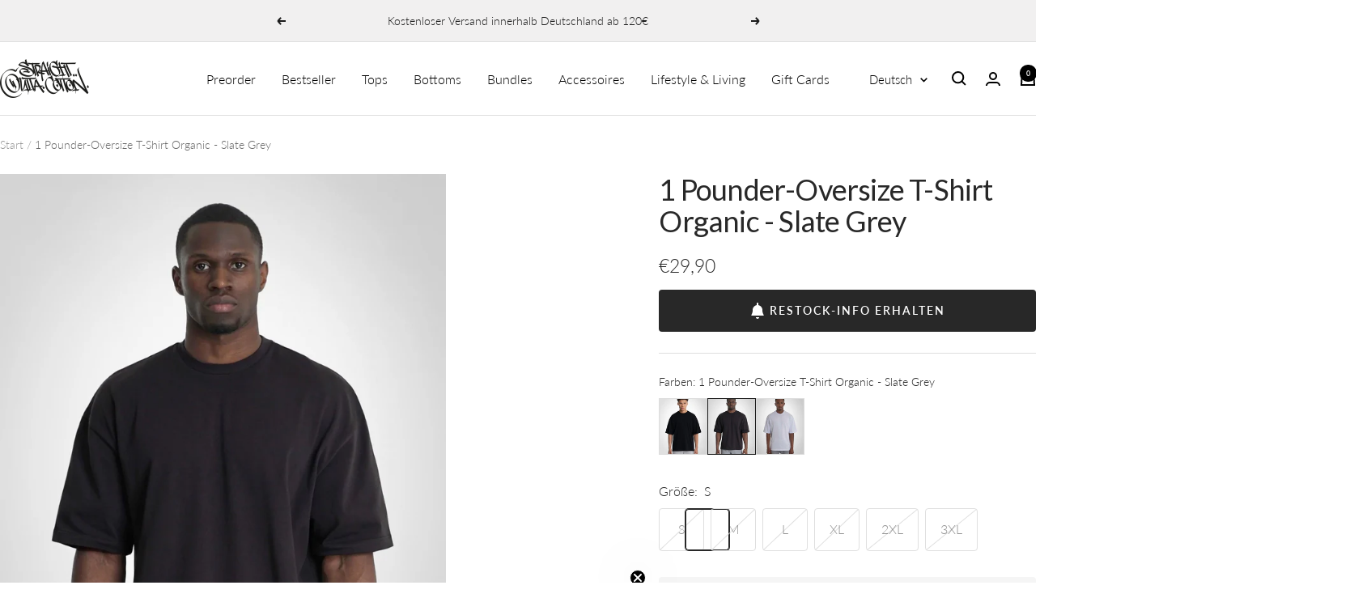

--- FILE ---
content_type: text/html; charset=utf-8
request_url: https://straight-outta-cotton.com/products/kopie-von-1-pounder-oversize-t-shirt-organic-black
body_size: 93458
content:
<!doctype html><html class="no-js" lang="de" dir="ltr">
  <head>
    <meta charset="utf-8">
    <meta name="viewport" content="width=device-width, initial-scale=1.0, height=device-height, minimum-scale=1.0, maximum-scale=1.0">
    <meta name="theme-color" content="#ffffff">

    <title>1 Pounder-Oversize T-Shirt Organic - Slate Grey</title><meta name="description" content="  Oversize T-Shirt  Oversize/Boxy fit Drop Shoulder Gut anliegender Kragen Hoher Tragekomfort und Haptik Baumwolle - 230 GSM 100% Bio-Baumwolle Made in Greece   Jede Abteilung bei der Herstellung ist, bis zur Endfertigung des Produktes, Bio zertifiziert. Das Model ist 185cm groß, 86kg schwer und trägt Größe L"><link rel="canonical" href="https://straight-outta-cotton.com/products/kopie-von-1-pounder-oversize-t-shirt-organic-black"><link rel="shortcut icon" href="//straight-outta-cotton.com/cdn/shop/files/SOC_logo_V2_Black_circle_e878551b-c3bf-4c86-842f-333aa2b628aa.png?v=1652786920&width=96" type="image/png"><link rel="preconnect" href="https://cdn.shopify.com">
    <link rel="dns-prefetch" href="https://productreviews.shopifycdn.com">
    <link rel="dns-prefetch" href="https://www.google-analytics.com"><link rel="preconnect" href="https://fonts.shopifycdn.com" crossorigin><link rel="preload" as="style" href="//straight-outta-cotton.com/cdn/shop/t/33/assets/theme.css?v=134684135880111488311754097621">
    <link rel="preload" as="script" href="//straight-outta-cotton.com/cdn/shop/t/33/assets/vendor.js?v=32643890569905814191750287290">
    <link rel="preload" as="script" href="//straight-outta-cotton.com/cdn/shop/t/33/assets/theme.js?v=81661493082672530981752786844"><link rel="preload" as="fetch" href="/products/kopie-von-1-pounder-oversize-t-shirt-organic-black.js" crossorigin><link rel="preload" as="script" href="//straight-outta-cotton.com/cdn/shop/t/33/assets/flickity.js?v=176646718982628074891750287290"><meta property="og:type" content="product">
  <meta property="og:title" content="1 Pounder-Oversize T-Shirt Organic - Slate Grey">
  <meta property="product:price:amount" content="29,90">
  <meta property="product:price:currency" content="EUR">
  <meta property="product:availability" content="out of stock"><meta property="og:image" content="http://straight-outta-cotton.com/cdn/shop/files/1-pounder-oversize-t-shirt-organic-slate-grey-straight-outta-cotton-6505757.jpg?v=1751993038&width=1024">
  <meta property="og:image:secure_url" content="https://straight-outta-cotton.com/cdn/shop/files/1-pounder-oversize-t-shirt-organic-slate-grey-straight-outta-cotton-6505757.jpg?v=1751993038&width=1024">
  <meta property="og:image:width" content="1430">
  <meta property="og:image:height" content="2048"><meta property="og:description" content="  Oversize T-Shirt  Oversize/Boxy fit Drop Shoulder Gut anliegender Kragen Hoher Tragekomfort und Haptik Baumwolle - 230 GSM 100% Bio-Baumwolle Made in Greece   Jede Abteilung bei der Herstellung ist, bis zur Endfertigung des Produktes, Bio zertifiziert. Das Model ist 185cm groß, 86kg schwer und trägt Größe L"><meta property="og:url" content="https://straight-outta-cotton.com/products/kopie-von-1-pounder-oversize-t-shirt-organic-black">
<meta property="og:site_name" content="Straight Outta Cotton"><meta name="twitter:card" content="summary"><meta name="twitter:title" content="1 Pounder-Oversize T-Shirt Organic - Slate Grey">
  <meta name="twitter:description" content=" 
Oversize T-Shirt 

Oversize/Boxy fit
Drop Shoulder
Gut anliegender Kragen
Hoher Tragekomfort und Haptik
Baumwolle - 230 GSM
100% Bio-Baumwolle
Made in Greece

 
Jede Abteilung bei der Herstellung ist, bis zur Endfertigung des Produktes, Bio zertifiziert.
Das Model ist 185cm groß, 86kg schwer und trägt Größe L"><meta name="twitter:image" content="https://straight-outta-cotton.com/cdn/shop/files/1-pounder-oversize-t-shirt-organic-slate-grey-straight-outta-cotton-6505757.jpg?v=1751993038&width=1200">
  <meta name="twitter:image:alt" content="1 Pounder - Oversize T-Shirt Organic - Slate Grey () – 1 Pounder von Straight Outta Cotton">
    <script type="application/ld+json">{"@context":"http:\/\/schema.org\/","@id":"\/products\/kopie-von-1-pounder-oversize-t-shirt-organic-black#product","@type":"ProductGroup","brand":{"@type":"Brand","name":"Straight Outta Cotton"},"category":"T-Shirts","description":" \nOversize T-Shirt \n\nOversize\/Boxy fit\nDrop Shoulder\nGut anliegender Kragen\nHoher Tragekomfort und Haptik\nBaumwolle - 230 GSM\n100% Bio-Baumwolle\nMade in Greece\n\n \nJede Abteilung bei der Herstellung ist, bis zur Endfertigung des Produktes, Bio zertifiziert.\nDas Model ist 185cm groß, 86kg schwer und trägt Größe L","hasVariant":[{"@id":"\/products\/kopie-von-1-pounder-oversize-t-shirt-organic-black?variant=43686259065099#variant","@type":"Product","gtin":"4262555968709","image":"https:\/\/straight-outta-cotton.com\/cdn\/shop\/files\/1-pounder-oversize-t-shirt-organic-slate-grey-straight-outta-cotton-6505757.jpg?v=1751993038\u0026width=1920","name":"1 Pounder-Oversize T-Shirt Organic - Slate Grey - S","offers":{"@id":"\/products\/kopie-von-1-pounder-oversize-t-shirt-organic-black?variant=43686259065099#offer","@type":"Offer","availability":"http:\/\/schema.org\/OutOfStock","price":"29.90","priceCurrency":"EUR","url":"https:\/\/straight-outta-cotton.com\/products\/kopie-von-1-pounder-oversize-t-shirt-organic-black?variant=43686259065099"},"sku":"SOC-1POT-SG-S"},{"@id":"\/products\/kopie-von-1-pounder-oversize-t-shirt-organic-black?variant=43686259097867#variant","@type":"Product","gtin":"4262555968716","image":"https:\/\/straight-outta-cotton.com\/cdn\/shop\/files\/1-pounder-oversize-t-shirt-organic-slate-grey-straight-outta-cotton-6505757.jpg?v=1751993038\u0026width=1920","name":"1 Pounder-Oversize T-Shirt Organic - Slate Grey - M","offers":{"@id":"\/products\/kopie-von-1-pounder-oversize-t-shirt-organic-black?variant=43686259097867#offer","@type":"Offer","availability":"http:\/\/schema.org\/OutOfStock","price":"29.90","priceCurrency":"EUR","url":"https:\/\/straight-outta-cotton.com\/products\/kopie-von-1-pounder-oversize-t-shirt-organic-black?variant=43686259097867"},"sku":"SOC-1POT-SG-M"},{"@id":"\/products\/kopie-von-1-pounder-oversize-t-shirt-organic-black?variant=43686259130635#variant","@type":"Product","gtin":"4262555968723","image":"https:\/\/straight-outta-cotton.com\/cdn\/shop\/files\/1-pounder-oversize-t-shirt-organic-slate-grey-straight-outta-cotton-6505757.jpg?v=1751993038\u0026width=1920","name":"1 Pounder-Oversize T-Shirt Organic - Slate Grey - L","offers":{"@id":"\/products\/kopie-von-1-pounder-oversize-t-shirt-organic-black?variant=43686259130635#offer","@type":"Offer","availability":"http:\/\/schema.org\/OutOfStock","price":"29.90","priceCurrency":"EUR","url":"https:\/\/straight-outta-cotton.com\/products\/kopie-von-1-pounder-oversize-t-shirt-organic-black?variant=43686259130635"},"sku":"SOC-1POT-SG-L"},{"@id":"\/products\/kopie-von-1-pounder-oversize-t-shirt-organic-black?variant=43686259163403#variant","@type":"Product","gtin":"4262555968730","image":"https:\/\/straight-outta-cotton.com\/cdn\/shop\/files\/1-pounder-oversize-t-shirt-organic-slate-grey-straight-outta-cotton-6505757.jpg?v=1751993038\u0026width=1920","name":"1 Pounder-Oversize T-Shirt Organic - Slate Grey - XL","offers":{"@id":"\/products\/kopie-von-1-pounder-oversize-t-shirt-organic-black?variant=43686259163403#offer","@type":"Offer","availability":"http:\/\/schema.org\/OutOfStock","price":"29.90","priceCurrency":"EUR","url":"https:\/\/straight-outta-cotton.com\/products\/kopie-von-1-pounder-oversize-t-shirt-organic-black?variant=43686259163403"},"sku":"SOC-1POT-SG-XL"},{"@id":"\/products\/kopie-von-1-pounder-oversize-t-shirt-organic-black?variant=43686259196171#variant","@type":"Product","gtin":"4262555968747","image":"https:\/\/straight-outta-cotton.com\/cdn\/shop\/files\/1-pounder-oversize-t-shirt-organic-slate-grey-straight-outta-cotton-6505757.jpg?v=1751993038\u0026width=1920","name":"1 Pounder-Oversize T-Shirt Organic - Slate Grey - 2XL","offers":{"@id":"\/products\/kopie-von-1-pounder-oversize-t-shirt-organic-black?variant=43686259196171#offer","@type":"Offer","availability":"http:\/\/schema.org\/OutOfStock","price":"29.90","priceCurrency":"EUR","url":"https:\/\/straight-outta-cotton.com\/products\/kopie-von-1-pounder-oversize-t-shirt-organic-black?variant=43686259196171"},"sku":"SOC-1POT-SG-2XL"},{"@id":"\/products\/kopie-von-1-pounder-oversize-t-shirt-organic-black?variant=43686259228939#variant","@type":"Product","gtin":"4262555968754","image":"https:\/\/straight-outta-cotton.com\/cdn\/shop\/files\/1-pounder-oversize-t-shirt-organic-slate-grey-straight-outta-cotton-6505757.jpg?v=1751993038\u0026width=1920","name":"1 Pounder-Oversize T-Shirt Organic - Slate Grey - 3XL","offers":{"@id":"\/products\/kopie-von-1-pounder-oversize-t-shirt-organic-black?variant=43686259228939#offer","@type":"Offer","availability":"http:\/\/schema.org\/OutOfStock","price":"29.90","priceCurrency":"EUR","url":"https:\/\/straight-outta-cotton.com\/products\/kopie-von-1-pounder-oversize-t-shirt-organic-black?variant=43686259228939"},"sku":"SOC-1POT-SG-3XL"}],"name":"1 Pounder-Oversize T-Shirt Organic - Slate Grey","productGroupID":"8027725005067","url":"https:\/\/straight-outta-cotton.com\/products\/kopie-von-1-pounder-oversize-t-shirt-organic-black"}</script><script type="application/ld+json">
  {
    "@context": "https://schema.org",
    "@type": "BreadcrumbList",
    "itemListElement": [{
        "@type": "ListItem",
        "position": 1,
        "name": "Start",
        "item": "https://straight-outta-cotton.com"
      },{
            "@type": "ListItem",
            "position": 2,
            "name": "1 Pounder-Oversize T-Shirt Organic - Slate Grey",
            "item": "https://straight-outta-cotton.com/products/kopie-von-1-pounder-oversize-t-shirt-organic-black"
          }]
  }
</script>
    <link rel="preload" href="//straight-outta-cotton.com/cdn/fonts/lato/lato_n4.c3b93d431f0091c8be23185e15c9d1fee1e971c5.woff2" as="font" type="font/woff2" crossorigin><link rel="preload" href="//straight-outta-cotton.com/cdn/fonts/lato/lato_n3.a7080ececf6191f1dd5b0cb021691ca9b855c876.woff2" as="font" type="font/woff2" crossorigin><style>
  /* Typography (heading) */
  @font-face {
  font-family: Lato;
  font-weight: 400;
  font-style: normal;
  font-display: swap;
  src: url("//straight-outta-cotton.com/cdn/fonts/lato/lato_n4.c3b93d431f0091c8be23185e15c9d1fee1e971c5.woff2") format("woff2"),
       url("//straight-outta-cotton.com/cdn/fonts/lato/lato_n4.d5c00c781efb195594fd2fd4ad04f7882949e327.woff") format("woff");
}

@font-face {
  font-family: Lato;
  font-weight: 400;
  font-style: italic;
  font-display: swap;
  src: url("//straight-outta-cotton.com/cdn/fonts/lato/lato_i4.09c847adc47c2fefc3368f2e241a3712168bc4b6.woff2") format("woff2"),
       url("//straight-outta-cotton.com/cdn/fonts/lato/lato_i4.3c7d9eb6c1b0a2bf62d892c3ee4582b016d0f30c.woff") format("woff");
}

/* Typography (body) */
  @font-face {
  font-family: Lato;
  font-weight: 300;
  font-style: normal;
  font-display: swap;
  src: url("//straight-outta-cotton.com/cdn/fonts/lato/lato_n3.a7080ececf6191f1dd5b0cb021691ca9b855c876.woff2") format("woff2"),
       url("//straight-outta-cotton.com/cdn/fonts/lato/lato_n3.61e34b2ff7341f66543eb08e8c47eef9e1cde558.woff") format("woff");
}

@font-face {
  font-family: Lato;
  font-weight: 300;
  font-style: italic;
  font-display: swap;
  src: url("//straight-outta-cotton.com/cdn/fonts/lato/lato_i3.d6f478a3beb94baebd09d08550010692d0969f6e.woff2") format("woff2"),
       url("//straight-outta-cotton.com/cdn/fonts/lato/lato_i3.881ba892942c15b0c0c25c0b311d6481b5311015.woff") format("woff");
}

@font-face {
  font-family: Lato;
  font-weight: 600;
  font-style: normal;
  font-display: swap;
  src: url("//straight-outta-cotton.com/cdn/fonts/lato/lato_n6.38d0e3b23b74a60f769c51d1df73fac96c580d59.woff2") format("woff2"),
       url("//straight-outta-cotton.com/cdn/fonts/lato/lato_n6.3365366161bdcc36a3f97cfbb23954d8c4bf4079.woff") format("woff");
}

@font-face {
  font-family: Lato;
  font-weight: 600;
  font-style: italic;
  font-display: swap;
  src: url("//straight-outta-cotton.com/cdn/fonts/lato/lato_i6.ab357ee5069e0603c2899b31e2b8ae84c4a42a48.woff2") format("woff2"),
       url("//straight-outta-cotton.com/cdn/fonts/lato/lato_i6.3164fed79d7d987c1390528781c7c2f59ac7a746.woff") format("woff");
}

:root {--heading-color: 40, 40, 40;
    --text-color: 40, 40, 40;
    --background: 255, 255, 255;
    --secondary-background: 245, 245, 245;
    --border-color: 223, 223, 223;
    --border-color-darker: 169, 169, 169;
    --success-color: 46, 158, 123;
    --success-background: 213, 236, 229;
    --error-color: 222, 42, 42;
    --error-background: 253, 240, 240;
    --primary-button-background: 40, 40, 40;
    --primary-button-text-color: 255, 255, 255;
    --secondary-button-background: 40, 40, 40;
    --secondary-button-text-color: 255, 255, 255;
    --product-star-rating: 246, 164, 41;
    --product-on-sale-accent: 222, 42, 42;
    --product-sold-out-accent: 196, 196, 196;
    --product-custom-label-background: 64, 93, 230;
    --product-custom-label-text-color: 255, 255, 255;
    --product-custom-label-2-background: 243, 255, 52;
    --product-custom-label-2-text-color: 0, 0, 0;
    --product-low-stock-text-color: 222, 42, 42;
    --product-in-stock-text-color: 46, 158, 123;
    --loading-bar-background: 40, 40, 40;

    /* We duplicate some "base" colors as root colors, which is useful to use on drawer elements or popover without. Those should not be overridden to avoid issues */
    --root-heading-color: 40, 40, 40;
    --root-text-color: 40, 40, 40;
    --root-background: 255, 255, 255;
    --root-border-color: 223, 223, 223;
    --root-primary-button-background: 40, 40, 40;
    --root-primary-button-text-color: 255, 255, 255;

    --base-font-size: 16px;
    --heading-font-family: Lato, sans-serif;
    --heading-font-weight: 400;
    --heading-font-style: normal;
    --heading-text-transform: normal;
    --text-font-family: Lato, sans-serif;
    --text-font-weight: 300;
    --text-font-style: normal;
    --text-font-bold-weight: 600;

    /* Typography (font size) */
    --heading-xxsmall-font-size: 11px;
    --heading-xsmall-font-size: 11px;
    --heading-small-font-size: 12px;
    --heading-large-font-size: 36px;
    --heading-h1-font-size: 36px;
    --heading-h2-font-size: 30px;
    --heading-h3-font-size: 26px;
    --heading-h4-font-size: 24px;
    --heading-h5-font-size: 20px;
    --heading-h6-font-size: 16px;

    /* Control the look and feel of the theme by changing radius of various elements */
    --button-border-radius: 4px;
    --block-border-radius: 0px;
    --block-border-radius-reduced: 0px;
    --color-swatch-border-radius: 0px;

    /* Button size */
    --button-height: 48px;
    --button-small-height: 40px;

    /* Form related */
    --form-input-field-height: 48px;
    --form-input-gap: 16px;
    --form-submit-margin: 24px;

    /* Product listing related variables */
    --product-list-block-spacing: 32px;

    /* Video related */
    --play-button-background: 255, 255, 255;
    --play-button-arrow: 40, 40, 40;

    /* RTL support */
    --transform-logical-flip: 1;
    --transform-origin-start: left;
    --transform-origin-end: right;

    /* Other */
    --zoom-cursor-svg-url: url(//straight-outta-cotton.com/cdn/shop/t/33/assets/zoom-cursor.svg?v=153424501595256694591753042959);
    --arrow-right-svg-url: url(//straight-outta-cotton.com/cdn/shop/t/33/assets/arrow-right.svg?v=40046868119262634591750287304);
    --arrow-left-svg-url: url(//straight-outta-cotton.com/cdn/shop/t/33/assets/arrow-left.svg?v=158856395986752206651750287304);

    /* Some useful variables that we can reuse in our CSS. Some explanation are needed for some of them:
       - container-max-width-minus-gutters: represents the container max width without the edge gutters
       - container-outer-width: considering the screen width, represent all the space outside the container
       - container-outer-margin: same as container-outer-width but get set to 0 inside a container
       - container-inner-width: the effective space inside the container (minus gutters)
       - grid-column-width: represents the width of a single column of the grid
       - vertical-breather: this is a variable that defines the global "spacing" between sections, and inside the section
                            to create some "breath" and minimum spacing
     */
    --container-max-width: 1600px;
    --container-gutter: 24px;
    --container-max-width-minus-gutters: calc(var(--container-max-width) - (var(--container-gutter)) * 2);
    --container-outer-width: max(calc((100vw - var(--container-max-width-minus-gutters)) / 2), var(--container-gutter));
    --container-outer-margin: var(--container-outer-width);
    --container-inner-width: calc(100vw - var(--container-outer-width) * 2);

    --grid-column-count: 10;
    --grid-gap: 24px;
    --grid-column-width: calc((100vw - var(--container-outer-width) * 2 - var(--grid-gap) * (var(--grid-column-count) - 1)) / var(--grid-column-count));

    --vertical-breather: 48px;
    --vertical-breather-tight: 48px;

    /* Shopify related variables */
    --payment-terms-background-color: #ffffff;
  }

  @media screen and (min-width: 741px) {
    :root {
      --container-gutter: 40px;
      --grid-column-count: 20;
      --vertical-breather: 64px;
      --vertical-breather-tight: 64px;

      /* Typography (font size) */
      --heading-xsmall-font-size: 12px;
      --heading-small-font-size: 13px;
      --heading-large-font-size: 52px;
      --heading-h1-font-size: 48px;
      --heading-h2-font-size: 38px;
      --heading-h3-font-size: 32px;
      --heading-h4-font-size: 24px;
      --heading-h5-font-size: 20px;
      --heading-h6-font-size: 18px;

      /* Form related */
      --form-input-field-height: 52px;
      --form-submit-margin: 32px;

      /* Button size */
      --button-height: 52px;
      --button-small-height: 44px;
    }
  }

  @media screen and (min-width: 1200px) {
    :root {
      --vertical-breather: 80px;
      --vertical-breather-tight: 64px;
      --product-list-block-spacing: 48px;

      /* Typography */
      --heading-large-font-size: 64px;
      --heading-h1-font-size: 56px;
      --heading-h2-font-size: 48px;
      --heading-h3-font-size: 36px;
      --heading-h4-font-size: 30px;
      --heading-h5-font-size: 24px;
      --heading-h6-font-size: 18px;
    }
  }

  @media screen and (min-width: 1600px) {
    :root {
      --vertical-breather: 90px;
      --vertical-breather-tight: 64px;
    }
  }
</style>
    <script>
  // This allows to expose several variables to the global scope, to be used in scripts
  window.themeVariables = {
    settings: {
      direction: "ltr",
      pageType: "product",
      cartCount: 0,
      moneyFormat: "€{{amount_with_comma_separator}}",
      moneyWithCurrencyFormat: "€{{amount_with_comma_separator}} EUR",
      showVendor: false,
      discountMode: "saving",
      currencyCodeEnabled: false,
      cartType: "drawer",
      cartCurrency: "EUR",
      mobileZoomFactor: 2.5
    },

    routes: {
      host: "straight-outta-cotton.com",
      rootUrl: "\/",
      rootUrlWithoutSlash: '',
      cartUrl: "\/cart",
      cartAddUrl: "\/cart\/add",
      cartChangeUrl: "\/cart\/change",
      searchUrl: "\/search",
      predictiveSearchUrl: "\/search\/suggest",
      productRecommendationsUrl: "\/recommendations\/products"
    },

    strings: {
      accessibilityDelete: "Löschen",
      accessibilityClose: "Schließen",
      collectionSoldOut: "Ausverkauft",
      collectionDiscount: "Spare @savings@",
      productSalePrice: "Angebotspreis",
      productRegularPrice: "Regulärer Preis",
      productFormUnavailable: "Nicht verfügbar",
      productFormSoldOut: "Ausverkauft",
      productFormPreOrder: "Vorbestellen",
      productFormAddToCart: "Zum Warenkorb hinzufügen",
      searchNoResults: "Es konnten keine Ergebnisse gefunden werden.",
      searchNewSearch: "Neue Suche",
      searchProducts: "Produkte",
      searchArticles: "Blogbeiträge",
      searchPages: "Seiten",
      searchCollections: "Kategorien",
      cartViewCart: "Warenkorb ansehen",
      cartItemAdded: "Produkt zum Warenkorb hinzugefügt!",
      cartItemAddedShort: "Zum Warenkorb hinzugefügt!",
      cartAddOrderNote: "Notiz hinzufügen",
      cartEditOrderNote: "Notiz bearbeiten",
      shippingEstimatorNoResults: "Entschuldige, wir liefern leider niche an Deine Adresse.",
      shippingEstimatorOneResult: "Es gibt eine Versandklasse für Deine Adresse:",
      shippingEstimatorMultipleResults: "Es gibt mehrere Versandklassen für Deine Adresse:",
      shippingEstimatorError: "Ein oder mehrere Fehler sind beim Abrufen der Versandklassen aufgetreten:"
    },

    libs: {
      flickity: "\/\/straight-outta-cotton.com\/cdn\/shop\/t\/33\/assets\/flickity.js?v=176646718982628074891750287290",
      photoswipe: "\/\/straight-outta-cotton.com\/cdn\/shop\/t\/33\/assets\/photoswipe.js?v=132268647426145925301750287290",
      qrCode: "\/\/straight-outta-cotton.com\/cdn\/shopifycloud\/storefront\/assets\/themes_support\/vendor\/qrcode-3f2b403b.js"
    },

    breakpoints: {
      phone: 'screen and (max-width: 740px)',
      tablet: 'screen and (min-width: 741px) and (max-width: 999px)',
      tabletAndUp: 'screen and (min-width: 741px)',
      pocket: 'screen and (max-width: 999px)',
      lap: 'screen and (min-width: 1000px) and (max-width: 1199px)',
      lapAndUp: 'screen and (min-width: 1000px)',
      desktop: 'screen and (min-width: 1200px)',
      wide: 'screen and (min-width: 1400px)'
    }
  };

  window.addEventListener('pageshow', async () => {
    const cartContent = await (await fetch(`${window.themeVariables.routes.cartUrl}.js`, {cache: 'reload'})).json();
    document.documentElement.dispatchEvent(new CustomEvent('cart:refresh', {detail: {cart: cartContent}}));
  });

  if ('noModule' in HTMLScriptElement.prototype) {
    // Old browsers (like IE) that does not support module will be considered as if not executing JS at all
    document.documentElement.className = document.documentElement.className.replace('no-js', 'js');

    requestAnimationFrame(() => {
      const viewportHeight = (window.visualViewport ? window.visualViewport.height : document.documentElement.clientHeight);
      document.documentElement.style.setProperty('--window-height',viewportHeight + 'px');
    });
  }// We save the product ID in local storage to be eventually used for recently viewed section
    try {
      const items = JSON.parse(localStorage.getItem('theme:recently-viewed-products') || '[]');

      // We check if the current product already exists, and if it does not, we add it at the start
      if (!items.includes(8027725005067)) {
        items.unshift(8027725005067);
      }

      localStorage.setItem('theme:recently-viewed-products', JSON.stringify(items.slice(0, 20)));
    } catch (e) {
      // Safari in private mode does not allow setting item, we silently fail
    }</script>

    <link rel="stylesheet" href="//straight-outta-cotton.com/cdn/shop/t/33/assets/theme.css?v=134684135880111488311754097621">

    <script src="//straight-outta-cotton.com/cdn/shop/t/33/assets/vendor.js?v=32643890569905814191750287290" defer></script>
    <script src="//straight-outta-cotton.com/cdn/shop/t/33/assets/theme.js?v=81661493082672530981752786844" defer></script>
    <script src="//straight-outta-cotton.com/cdn/shop/t/33/assets/custom.js?v=17252260199319969391750294754" defer></script><script>window.performance && window.performance.mark && window.performance.mark('shopify.content_for_header.start');</script><meta name="facebook-domain-verification" content="mum258cncox8koi695vsljwvfrf94d">
<meta name="facebook-domain-verification" content="m2qfkxdz5hpkamglgm24q3ad46ub2p">
<meta name="google-site-verification" content="7GzHMB7FxdpCB8mJo6ZlePen0lwcB9kMEmVaMQYsj48">
<meta id="shopify-digital-wallet" name="shopify-digital-wallet" content="/27141963853/digital_wallets/dialog">
<meta name="shopify-checkout-api-token" content="05012a1e551057cd62d7a547d99ef2ce">
<meta id="in-context-paypal-metadata" data-shop-id="27141963853" data-venmo-supported="false" data-environment="production" data-locale="de_DE" data-paypal-v4="true" data-currency="EUR">
<link rel="alternate" hreflang="x-default" href="https://straight-outta-cotton.com/products/kopie-von-1-pounder-oversize-t-shirt-organic-black">
<link rel="alternate" hreflang="de" href="https://straight-outta-cotton.com/products/kopie-von-1-pounder-oversize-t-shirt-organic-black">
<link rel="alternate" hreflang="en" href="https://straight-outta-cotton.com/en/products/kopie-von-1-pounder-oversize-t-shirt-organic-black">
<link rel="alternate" type="application/json+oembed" href="https://straight-outta-cotton.com/products/kopie-von-1-pounder-oversize-t-shirt-organic-black.oembed">
<script async="async" src="/checkouts/internal/preloads.js?locale=de-DE"></script>
<link rel="preconnect" href="https://shop.app" crossorigin="anonymous">
<script async="async" src="https://shop.app/checkouts/internal/preloads.js?locale=de-DE&shop_id=27141963853" crossorigin="anonymous"></script>
<script id="apple-pay-shop-capabilities" type="application/json">{"shopId":27141963853,"countryCode":"DE","currencyCode":"EUR","merchantCapabilities":["supports3DS"],"merchantId":"gid:\/\/shopify\/Shop\/27141963853","merchantName":"Straight Outta Cotton","requiredBillingContactFields":["postalAddress","email"],"requiredShippingContactFields":["postalAddress","email"],"shippingType":"shipping","supportedNetworks":["visa","maestro","masterCard","amex"],"total":{"type":"pending","label":"Straight Outta Cotton","amount":"1.00"},"shopifyPaymentsEnabled":true,"supportsSubscriptions":true}</script>
<script id="shopify-features" type="application/json">{"accessToken":"05012a1e551057cd62d7a547d99ef2ce","betas":["rich-media-storefront-analytics"],"domain":"straight-outta-cotton.com","predictiveSearch":true,"shopId":27141963853,"locale":"de"}</script>
<script>var Shopify = Shopify || {};
Shopify.shop = "straight-outta-cotton-com.myshopify.com";
Shopify.locale = "de";
Shopify.currency = {"active":"EUR","rate":"1.0"};
Shopify.country = "DE";
Shopify.theme = {"name":"Aktualisierte Kopie von Focal","id":179708756235,"schema_name":"Focal","schema_version":"12.6.0","theme_store_id":714,"role":"main"};
Shopify.theme.handle = "null";
Shopify.theme.style = {"id":null,"handle":null};
Shopify.cdnHost = "straight-outta-cotton.com/cdn";
Shopify.routes = Shopify.routes || {};
Shopify.routes.root = "/";</script>
<script type="module">!function(o){(o.Shopify=o.Shopify||{}).modules=!0}(window);</script>
<script>!function(o){function n(){var o=[];function n(){o.push(Array.prototype.slice.apply(arguments))}return n.q=o,n}var t=o.Shopify=o.Shopify||{};t.loadFeatures=n(),t.autoloadFeatures=n()}(window);</script>
<script>
  window.ShopifyPay = window.ShopifyPay || {};
  window.ShopifyPay.apiHost = "shop.app\/pay";
  window.ShopifyPay.redirectState = null;
</script>
<script id="shop-js-analytics" type="application/json">{"pageType":"product"}</script>
<script defer="defer" async type="module" src="//straight-outta-cotton.com/cdn/shopifycloud/shop-js/modules/v2/client.init-shop-cart-sync_HUjMWWU5.de.esm.js"></script>
<script defer="defer" async type="module" src="//straight-outta-cotton.com/cdn/shopifycloud/shop-js/modules/v2/chunk.common_QpfDqRK1.esm.js"></script>
<script type="module">
  await import("//straight-outta-cotton.com/cdn/shopifycloud/shop-js/modules/v2/client.init-shop-cart-sync_HUjMWWU5.de.esm.js");
await import("//straight-outta-cotton.com/cdn/shopifycloud/shop-js/modules/v2/chunk.common_QpfDqRK1.esm.js");

  window.Shopify.SignInWithShop?.initShopCartSync?.({"fedCMEnabled":true,"windoidEnabled":true});

</script>
<script>
  window.Shopify = window.Shopify || {};
  if (!window.Shopify.featureAssets) window.Shopify.featureAssets = {};
  window.Shopify.featureAssets['shop-js'] = {"shop-cart-sync":["modules/v2/client.shop-cart-sync_ByUgVWtJ.de.esm.js","modules/v2/chunk.common_QpfDqRK1.esm.js"],"init-fed-cm":["modules/v2/client.init-fed-cm_CVqhkk-1.de.esm.js","modules/v2/chunk.common_QpfDqRK1.esm.js"],"shop-button":["modules/v2/client.shop-button_B0pFlqys.de.esm.js","modules/v2/chunk.common_QpfDqRK1.esm.js"],"shop-cash-offers":["modules/v2/client.shop-cash-offers_CaaeZ5wd.de.esm.js","modules/v2/chunk.common_QpfDqRK1.esm.js","modules/v2/chunk.modal_CS8dP9kO.esm.js"],"init-windoid":["modules/v2/client.init-windoid_B-gyVqfY.de.esm.js","modules/v2/chunk.common_QpfDqRK1.esm.js"],"shop-toast-manager":["modules/v2/client.shop-toast-manager_DgTeluS3.de.esm.js","modules/v2/chunk.common_QpfDqRK1.esm.js"],"init-shop-email-lookup-coordinator":["modules/v2/client.init-shop-email-lookup-coordinator_C5I212n4.de.esm.js","modules/v2/chunk.common_QpfDqRK1.esm.js"],"init-shop-cart-sync":["modules/v2/client.init-shop-cart-sync_HUjMWWU5.de.esm.js","modules/v2/chunk.common_QpfDqRK1.esm.js"],"avatar":["modules/v2/client.avatar_BTnouDA3.de.esm.js"],"pay-button":["modules/v2/client.pay-button_CJaF-UDc.de.esm.js","modules/v2/chunk.common_QpfDqRK1.esm.js"],"init-customer-accounts":["modules/v2/client.init-customer-accounts_BI_wUvuR.de.esm.js","modules/v2/client.shop-login-button_DTPR4l75.de.esm.js","modules/v2/chunk.common_QpfDqRK1.esm.js","modules/v2/chunk.modal_CS8dP9kO.esm.js"],"init-shop-for-new-customer-accounts":["modules/v2/client.init-shop-for-new-customer-accounts_C4qR5Wl-.de.esm.js","modules/v2/client.shop-login-button_DTPR4l75.de.esm.js","modules/v2/chunk.common_QpfDqRK1.esm.js","modules/v2/chunk.modal_CS8dP9kO.esm.js"],"shop-login-button":["modules/v2/client.shop-login-button_DTPR4l75.de.esm.js","modules/v2/chunk.common_QpfDqRK1.esm.js","modules/v2/chunk.modal_CS8dP9kO.esm.js"],"init-customer-accounts-sign-up":["modules/v2/client.init-customer-accounts-sign-up_SG5gYFpP.de.esm.js","modules/v2/client.shop-login-button_DTPR4l75.de.esm.js","modules/v2/chunk.common_QpfDqRK1.esm.js","modules/v2/chunk.modal_CS8dP9kO.esm.js"],"shop-follow-button":["modules/v2/client.shop-follow-button_CmMsyvrH.de.esm.js","modules/v2/chunk.common_QpfDqRK1.esm.js","modules/v2/chunk.modal_CS8dP9kO.esm.js"],"checkout-modal":["modules/v2/client.checkout-modal_tfCxQqrq.de.esm.js","modules/v2/chunk.common_QpfDqRK1.esm.js","modules/v2/chunk.modal_CS8dP9kO.esm.js"],"lead-capture":["modules/v2/client.lead-capture_Ccz5Zm6k.de.esm.js","modules/v2/chunk.common_QpfDqRK1.esm.js","modules/v2/chunk.modal_CS8dP9kO.esm.js"],"shop-login":["modules/v2/client.shop-login_BfivnucW.de.esm.js","modules/v2/chunk.common_QpfDqRK1.esm.js","modules/v2/chunk.modal_CS8dP9kO.esm.js"],"payment-terms":["modules/v2/client.payment-terms_D2Mn0eFV.de.esm.js","modules/v2/chunk.common_QpfDqRK1.esm.js","modules/v2/chunk.modal_CS8dP9kO.esm.js"]};
</script>
<script>(function() {
  var isLoaded = false;
  function asyncLoad() {
    if (isLoaded) return;
    isLoaded = true;
    var urls = ["https:\/\/apps.techdignity.com\/terms-and-conditions\/public\/js\/td-termsandcondition.js?shop=straight-outta-cotton-com.myshopify.com","https:\/\/static.klaviyo.com\/onsite\/js\/klaviyo.js?company_id=SvCBsJ\u0026shop=straight-outta-cotton-com.myshopify.com","https:\/\/static.klaviyo.com\/onsite\/js\/klaviyo.js?company_id=SvCBsJ\u0026shop=straight-outta-cotton-com.myshopify.com","https:\/\/size-chart.kalis.no\/script\/straight-outta-cotton-com.myshopify.com.js?ver=20260116012001_977941\u0026shop=straight-outta-cotton-com.myshopify.com"];
    for (var i = 0; i < urls.length; i++) {
      var s = document.createElement('script');
      s.type = 'text/javascript';
      s.async = true;
      s.src = urls[i];
      var x = document.getElementsByTagName('script')[0];
      x.parentNode.insertBefore(s, x);
    }
  };
  if(window.attachEvent) {
    window.attachEvent('onload', asyncLoad);
  } else {
    window.addEventListener('load', asyncLoad, false);
  }
})();</script>
<script id="__st">var __st={"a":27141963853,"offset":3600,"reqid":"67f465a8-ac47-4249-ba61-d8826f5c4814-1768835121","pageurl":"straight-outta-cotton.com\/products\/kopie-von-1-pounder-oversize-t-shirt-organic-black","u":"918783c71e0c","p":"product","rtyp":"product","rid":8027725005067};</script>
<script>window.ShopifyPaypalV4VisibilityTracking = true;</script>
<script id="captcha-bootstrap">!function(){'use strict';const t='contact',e='account',n='new_comment',o=[[t,t],['blogs',n],['comments',n],[t,'customer']],c=[[e,'customer_login'],[e,'guest_login'],[e,'recover_customer_password'],[e,'create_customer']],r=t=>t.map((([t,e])=>`form[action*='/${t}']:not([data-nocaptcha='true']) input[name='form_type'][value='${e}']`)).join(','),a=t=>()=>t?[...document.querySelectorAll(t)].map((t=>t.form)):[];function s(){const t=[...o],e=r(t);return a(e)}const i='password',u='form_key',d=['recaptcha-v3-token','g-recaptcha-response','h-captcha-response',i],f=()=>{try{return window.sessionStorage}catch{return}},m='__shopify_v',_=t=>t.elements[u];function p(t,e,n=!1){try{const o=window.sessionStorage,c=JSON.parse(o.getItem(e)),{data:r}=function(t){const{data:e,action:n}=t;return t[m]||n?{data:e,action:n}:{data:t,action:n}}(c);for(const[e,n]of Object.entries(r))t.elements[e]&&(t.elements[e].value=n);n&&o.removeItem(e)}catch(o){console.error('form repopulation failed',{error:o})}}const l='form_type',E='cptcha';function T(t){t.dataset[E]=!0}const w=window,h=w.document,L='Shopify',v='ce_forms',y='captcha';let A=!1;((t,e)=>{const n=(g='f06e6c50-85a8-45c8-87d0-21a2b65856fe',I='https://cdn.shopify.com/shopifycloud/storefront-forms-hcaptcha/ce_storefront_forms_captcha_hcaptcha.v1.5.2.iife.js',D={infoText:'Durch hCaptcha geschützt',privacyText:'Datenschutz',termsText:'Allgemeine Geschäftsbedingungen'},(t,e,n)=>{const o=w[L][v],c=o.bindForm;if(c)return c(t,g,e,D).then(n);var r;o.q.push([[t,g,e,D],n]),r=I,A||(h.body.append(Object.assign(h.createElement('script'),{id:'captcha-provider',async:!0,src:r})),A=!0)});var g,I,D;w[L]=w[L]||{},w[L][v]=w[L][v]||{},w[L][v].q=[],w[L][y]=w[L][y]||{},w[L][y].protect=function(t,e){n(t,void 0,e),T(t)},Object.freeze(w[L][y]),function(t,e,n,w,h,L){const[v,y,A,g]=function(t,e,n){const i=e?o:[],u=t?c:[],d=[...i,...u],f=r(d),m=r(i),_=r(d.filter((([t,e])=>n.includes(e))));return[a(f),a(m),a(_),s()]}(w,h,L),I=t=>{const e=t.target;return e instanceof HTMLFormElement?e:e&&e.form},D=t=>v().includes(t);t.addEventListener('submit',(t=>{const e=I(t);if(!e)return;const n=D(e)&&!e.dataset.hcaptchaBound&&!e.dataset.recaptchaBound,o=_(e),c=g().includes(e)&&(!o||!o.value);(n||c)&&t.preventDefault(),c&&!n&&(function(t){try{if(!f())return;!function(t){const e=f();if(!e)return;const n=_(t);if(!n)return;const o=n.value;o&&e.removeItem(o)}(t);const e=Array.from(Array(32),(()=>Math.random().toString(36)[2])).join('');!function(t,e){_(t)||t.append(Object.assign(document.createElement('input'),{type:'hidden',name:u})),t.elements[u].value=e}(t,e),function(t,e){const n=f();if(!n)return;const o=[...t.querySelectorAll(`input[type='${i}']`)].map((({name:t})=>t)),c=[...d,...o],r={};for(const[a,s]of new FormData(t).entries())c.includes(a)||(r[a]=s);n.setItem(e,JSON.stringify({[m]:1,action:t.action,data:r}))}(t,e)}catch(e){console.error('failed to persist form',e)}}(e),e.submit())}));const S=(t,e)=>{t&&!t.dataset[E]&&(n(t,e.some((e=>e===t))),T(t))};for(const o of['focusin','change'])t.addEventListener(o,(t=>{const e=I(t);D(e)&&S(e,y())}));const B=e.get('form_key'),M=e.get(l),P=B&&M;t.addEventListener('DOMContentLoaded',(()=>{const t=y();if(P)for(const e of t)e.elements[l].value===M&&p(e,B);[...new Set([...A(),...v().filter((t=>'true'===t.dataset.shopifyCaptcha))])].forEach((e=>S(e,t)))}))}(h,new URLSearchParams(w.location.search),n,t,e,['guest_login'])})(!0,!0)}();</script>
<script integrity="sha256-4kQ18oKyAcykRKYeNunJcIwy7WH5gtpwJnB7kiuLZ1E=" data-source-attribution="shopify.loadfeatures" defer="defer" src="//straight-outta-cotton.com/cdn/shopifycloud/storefront/assets/storefront/load_feature-a0a9edcb.js" crossorigin="anonymous"></script>
<script crossorigin="anonymous" defer="defer" src="//straight-outta-cotton.com/cdn/shopifycloud/storefront/assets/shopify_pay/storefront-65b4c6d7.js?v=20250812"></script>
<script data-source-attribution="shopify.dynamic_checkout.dynamic.init">var Shopify=Shopify||{};Shopify.PaymentButton=Shopify.PaymentButton||{isStorefrontPortableWallets:!0,init:function(){window.Shopify.PaymentButton.init=function(){};var t=document.createElement("script");t.src="https://straight-outta-cotton.com/cdn/shopifycloud/portable-wallets/latest/portable-wallets.de.js",t.type="module",document.head.appendChild(t)}};
</script>
<script data-source-attribution="shopify.dynamic_checkout.buyer_consent">
  function portableWalletsHideBuyerConsent(e){var t=document.getElementById("shopify-buyer-consent"),n=document.getElementById("shopify-subscription-policy-button");t&&n&&(t.classList.add("hidden"),t.setAttribute("aria-hidden","true"),n.removeEventListener("click",e))}function portableWalletsShowBuyerConsent(e){var t=document.getElementById("shopify-buyer-consent"),n=document.getElementById("shopify-subscription-policy-button");t&&n&&(t.classList.remove("hidden"),t.removeAttribute("aria-hidden"),n.addEventListener("click",e))}window.Shopify?.PaymentButton&&(window.Shopify.PaymentButton.hideBuyerConsent=portableWalletsHideBuyerConsent,window.Shopify.PaymentButton.showBuyerConsent=portableWalletsShowBuyerConsent);
</script>
<script data-source-attribution="shopify.dynamic_checkout.cart.bootstrap">document.addEventListener("DOMContentLoaded",(function(){function t(){return document.querySelector("shopify-accelerated-checkout-cart, shopify-accelerated-checkout")}if(t())Shopify.PaymentButton.init();else{new MutationObserver((function(e,n){t()&&(Shopify.PaymentButton.init(),n.disconnect())})).observe(document.body,{childList:!0,subtree:!0})}}));
</script>
<link id="shopify-accelerated-checkout-styles" rel="stylesheet" media="screen" href="https://straight-outta-cotton.com/cdn/shopifycloud/portable-wallets/latest/accelerated-checkout-backwards-compat.css" crossorigin="anonymous">
<style id="shopify-accelerated-checkout-cart">
        #shopify-buyer-consent {
  margin-top: 1em;
  display: inline-block;
  width: 100%;
}

#shopify-buyer-consent.hidden {
  display: none;
}

#shopify-subscription-policy-button {
  background: none;
  border: none;
  padding: 0;
  text-decoration: underline;
  font-size: inherit;
  cursor: pointer;
}

#shopify-subscription-policy-button::before {
  box-shadow: none;
}

      </style>

<script>window.performance && window.performance.mark && window.performance.mark('shopify.content_for_header.end');</script><style>
  /* 
   * Entfernt den linken Innen- und Außenabstand des Collection-Karussells 
   * sowie des ersten Elements innerhalb des Karussells.
   *
   * Hintergrund:
   * Shopify-Themes verwenden häufig initiale Padding/Margin-Offsets auf Collection-Slidern,
   * um visuelle Einrückungen darzustellen – insbesondere bei horizontal scrollbaren Layouts.
   * Dieser CSS-Block setzt diese auf `0`, um eine flächenbündige Darstellung ab dem linken Rand zu erzwingen.
   *
   * Betroffene Klassen:
   * - .list-collections__scroller: das horizontale Scroll-Element
   * - .list-collections__item-list: Container für alle Collection-Items
   * - .list-collections__item:first-child: nur das erste Item – entfernt optischen Startversatz
   *
   * Hinweis:
   * Das `!important` ist notwendig, um gegen die teils hart kodierten oder dynamisch geladenen Theme-Styles zu wirken.
   * Sollte der Effekt ausbleiben, auf Inline-Styles oder JavaScript-basierte Layout-Manipulation prüfen.
   */
  .list-collections__scroller,
  .list-collections__item-list,
  .list-collections__item:first-child {
    padding-left: 0 !important;
    margin-left: 0 !important;
    scroll-padding-left: 0 !important;
    scroll-margin-left: 0 !important;
  }
</style>
<!-- Clarity Tracking (Dev) -->
<script type="text/javascript">
  (function(c,l,a,r,i,t,y){
    c[a]=c[a]||function(){(c[a].q=c[a].q||[]).push(arguments)};
    t=l.createElement(r);t.async=1;t.src="https://www.clarity.ms/tag/"+i;
    y=l.getElementsByTagName(r)[0];y.parentNode.insertBefore(t,y);
  })(window, document, "clarity", "script", "td73r63l1t");
</script>
<!-- /Clarity Tracking (Dev) -->
  <!-- BEGIN app block: shopify://apps/pandectes-gdpr/blocks/banner/58c0baa2-6cc1-480c-9ea6-38d6d559556a -->
  
    
      <!-- TCF is active, scripts are loaded above -->
      
        <script>
          if (!window.PandectesRulesSettings) {
            window.PandectesRulesSettings = {"store":{"id":27141963853,"adminMode":false,"headless":false,"storefrontRootDomain":"","checkoutRootDomain":"","storefrontAccessToken":""},"banner":{"revokableTrigger":false,"cookiesBlockedByDefault":"7","hybridStrict":false,"isActive":true},"geolocation":{"auOnly":false,"brOnly":false,"caOnly":false,"chOnly":false,"euOnly":false,"jpOnly":false,"nzOnly":false,"thOnly":false,"zaOnly":false,"canadaOnly":false,"canadaLaw25":false,"canadaPipeda":false,"globalVisibility":true},"blocker":{"isActive":false,"googleConsentMode":{"isActive":true,"id":"","analyticsId":"","onlyGtm":false,"adwordsId":"AW-391134614","adStorageCategory":4,"analyticsStorageCategory":2,"functionalityStorageCategory":1,"personalizationStorageCategory":1,"securityStorageCategory":0,"customEvent":true,"redactData":false,"urlPassthrough":false,"dataLayerProperty":"dataLayer","waitForUpdate":500,"useNativeChannel":false,"debugMode":false},"facebookPixel":{"isActive":true,"id":"692977310167835","ldu":false},"microsoft":{"isActive":false,"uetTags":""},"clarity":{"isActive":true,"id":"td73r63l1t"},"rakuten":{"isActive":false,"cmp":false,"ccpa":false},"gpcIsActive":true,"klaviyoIsActive":false,"defaultBlocked":7,"patterns":{"whiteList":[],"blackList":{"1":[],"2":[],"4":[],"8":[]},"iframesWhiteList":[],"iframesBlackList":{"1":[],"2":[],"4":[],"8":[]},"beaconsWhiteList":[],"beaconsBlackList":{"1":[],"2":[],"4":[],"8":[]}}}};
            const rulesScript = document.createElement('script');
            window.PandectesRulesSettings.auto = true;
            rulesScript.src = "https://cdn.shopify.com/extensions/019bd5ea-1b0e-7a2f-9987-841d0997d3f9/gdpr-230/assets/pandectes-rules.js";
            const firstChild = document.head.firstChild;
            document.head.insertBefore(rulesScript, firstChild);
          }
        </script>
      
      <script>
        
          window.PandectesSettings = {"store":{"id":27141963853,"plan":"premium","theme":"Aktualisierte Kopie von Focal","primaryLocale":"de","adminMode":false,"headless":false,"storefrontRootDomain":"","checkoutRootDomain":"","storefrontAccessToken":""},"tsPublished":1758285620,"declaration":{"declDays":"","declName":"","declPath":"","declType":"","isActive":false,"showType":true,"declHours":"","declYears":"","declDomain":"","declMonths":"","declMinutes":"","declPurpose":"","declSeconds":"","declSession":"","showPurpose":false,"declProvider":"","showProvider":true,"declIntroText":"","declRetention":"","declFirstParty":"","declThirdParty":"","showDateGenerated":true},"language":{"unpublished":[],"languageMode":"Single","fallbackLanguage":"de","languageDetection":"locale","languagesSupported":[]},"texts":{"managed":{"headerText":{"de":"Wir respektieren deine Privatsphäre"},"consentText":{"de":"Diese Website verwendet Cookies, um Ihnen das beste Erlebnis zu bieten."},"linkText":{"de":"Mehr erfahren"},"imprintText":{"de":"Impressum"},"googleLinkText":{"de":"Googles Datenschutzbestimmungen"},"allowButtonText":{"de":"Annehmen"},"denyButtonText":{"de":"Ablehnen"},"dismissButtonText":{"de":"Okay"},"leaveSiteButtonText":{"de":"Diese Seite verlassen"},"preferencesButtonText":{"de":"Einstellungen"},"cookiePolicyText":{"de":"Cookie-Richtlinie"},"preferencesPopupTitleText":{"de":"Einwilligungseinstellungen verwalten"},"preferencesPopupIntroText":{"de":"Wir verwenden Cookies, um die Funktionalität der Website zu optimieren, die Leistung zu analysieren und Ihnen ein personalisiertes Erlebnis zu bieten. Einige Cookies sind für den ordnungsgemäßen Betrieb der Website unerlässlich. Diese Cookies können nicht deaktiviert werden. In diesem Fenster können Sie Ihre Präferenzen für Cookies verwalten."},"preferencesPopupSaveButtonText":{"de":"Auswahl speichern"},"preferencesPopupCloseButtonText":{"de":"Schließen"},"preferencesPopupAcceptAllButtonText":{"de":"Alles Akzeptieren"},"preferencesPopupRejectAllButtonText":{"de":"Alles ablehnen"},"cookiesDetailsText":{"de":"Cookie-Details"},"preferencesPopupAlwaysAllowedText":{"de":"Immer erlaubt"},"accessSectionParagraphText":{"de":"Sie haben das Recht, jederzeit auf Ihre Daten zuzugreifen."},"accessSectionTitleText":{"de":"Datenübertragbarkeit"},"accessSectionAccountInfoActionText":{"de":"persönliche Daten"},"accessSectionDownloadReportActionText":{"de":"Alle Daten anfordern"},"accessSectionGDPRRequestsActionText":{"de":"Anfragen betroffener Personen"},"accessSectionOrdersRecordsActionText":{"de":"Aufträge"},"rectificationSectionParagraphText":{"de":"Sie haben das Recht, die Aktualisierung Ihrer Daten zu verlangen, wann immer Sie dies für angemessen halten."},"rectificationSectionTitleText":{"de":"Datenberichtigung"},"rectificationCommentPlaceholder":{"de":"Beschreiben Sie, was Sie aktualisieren möchten"},"rectificationCommentValidationError":{"de":"Kommentar ist erforderlich"},"rectificationSectionEditAccountActionText":{"de":"Aktualisierung anfordern"},"erasureSectionTitleText":{"de":"Recht auf Löschung"},"erasureSectionParagraphText":{"de":"Sie haben das Recht, die Löschung aller Ihrer Daten zu verlangen. Danach können Sie nicht mehr auf Ihr Konto zugreifen."},"erasureSectionRequestDeletionActionText":{"de":"Löschung personenbezogener Daten anfordern"},"consentDate":{"de":"Zustimmungsdatum"},"consentId":{"de":"Einwilligungs-ID"},"consentSectionChangeConsentActionText":{"de":"Einwilligungspräferenz ändern"},"consentSectionConsentedText":{"de":"Sie haben der Cookie-Richtlinie dieser Website zugestimmt am"},"consentSectionNoConsentText":{"de":"Sie haben der Cookie-Richtlinie dieser Website nicht zugestimmt."},"consentSectionTitleText":{"de":"Ihre Cookie-Einwilligung"},"consentStatus":{"de":"Einwilligungspräferenz"},"confirmationFailureMessage":{"de":"Ihre Anfrage wurde nicht bestätigt. Bitte versuchen Sie es erneut und wenn das Problem weiterhin besteht, wenden Sie sich an den Ladenbesitzer, um Hilfe zu erhalten"},"confirmationFailureTitle":{"de":"Ein Problem ist aufgetreten"},"confirmationSuccessMessage":{"de":"Wir werden uns in Kürze zu Ihrem Anliegen bei Ihnen melden."},"confirmationSuccessTitle":{"de":"Ihre Anfrage wurde bestätigt"},"guestsSupportEmailFailureMessage":{"de":"Ihre Anfrage wurde nicht übermittelt. Bitte versuchen Sie es erneut und wenn das Problem weiterhin besteht, wenden Sie sich an den Shop-Inhaber, um Hilfe zu erhalten."},"guestsSupportEmailFailureTitle":{"de":"Ein Problem ist aufgetreten"},"guestsSupportEmailPlaceholder":{"de":"E-Mail-Addresse"},"guestsSupportEmailSuccessMessage":{"de":"Wenn Sie als Kunde dieses Shops registriert sind, erhalten Sie in Kürze eine E-Mail mit Anweisungen zum weiteren Vorgehen."},"guestsSupportEmailSuccessTitle":{"de":"Vielen Dank für die Anfrage"},"guestsSupportEmailValidationError":{"de":"Email ist ungültig"},"guestsSupportInfoText":{"de":"Bitte loggen Sie sich mit Ihrem Kundenkonto ein, um fortzufahren."},"submitButton":{"de":"einreichen"},"submittingButton":{"de":"Senden..."},"cancelButton":{"de":"Abbrechen"},"declIntroText":{"de":"Wir verwenden Cookies, um die Funktionalität der Website zu optimieren, die Leistung zu analysieren und Ihnen ein personalisiertes Erlebnis zu bieten. Einige Cookies sind für den ordnungsgemäßen Betrieb der Website unerlässlich. Diese Cookies können nicht deaktiviert werden. In diesem Fenster können Sie Ihre Präferenzen für Cookies verwalten."},"declName":{"de":"Name"},"declPurpose":{"de":"Zweck"},"declType":{"de":"Typ"},"declRetention":{"de":"Speicherdauer"},"declProvider":{"de":"Anbieter"},"declFirstParty":{"de":"Erstanbieter"},"declThirdParty":{"de":"Drittanbieter"},"declSeconds":{"de":"Sekunden"},"declMinutes":{"de":"Minuten"},"declHours":{"de":"Std."},"declDays":{"de":"Tage"},"declMonths":{"de":"Monate"},"declYears":{"de":"Jahre"},"declSession":{"de":"Sitzung"},"declDomain":{"de":"Domain"},"declPath":{"de":"Weg"}},"categories":{"strictlyNecessaryCookiesTitleText":{"de":"Unbedingt erforderlich"},"strictlyNecessaryCookiesDescriptionText":{"de":"Diese Cookies sind unerlässlich, damit Sie sich auf der Website bewegen und ihre Funktionen nutzen können, z. B. den Zugriff auf sichere Bereiche der Website. Ohne diese Cookies kann die Website nicht richtig funktionieren."},"functionalityCookiesTitleText":{"de":"Funktionale Cookies"},"functionalityCookiesDescriptionText":{"de":"Diese Cookies ermöglichen es der Website, verbesserte Funktionalität und Personalisierung bereitzustellen. Sie können von uns oder von Drittanbietern gesetzt werden, deren Dienste wir auf unseren Seiten hinzugefügt haben. Wenn Sie diese Cookies nicht zulassen, funktionieren einige oder alle dieser Dienste möglicherweise nicht richtig."},"performanceCookiesTitleText":{"de":"Performance-Cookies"},"performanceCookiesDescriptionText":{"de":"Diese Cookies ermöglichen es uns, die Leistung unserer Website zu überwachen und zu verbessern. Sie ermöglichen es uns beispielsweise, Besuche zu zählen, Verkehrsquellen zu identifizieren und zu sehen, welche Teile der Website am beliebtesten sind."},"targetingCookiesTitleText":{"de":"Targeting-Cookies"},"targetingCookiesDescriptionText":{"de":"Diese Cookies können von unseren Werbepartnern über unsere Website gesetzt werden. Sie können von diesen Unternehmen verwendet werden, um ein Profil Ihrer Interessen zu erstellen und Ihnen relevante Werbung auf anderen Websites anzuzeigen. Sie speichern keine direkten personenbezogenen Daten, sondern basieren auf der eindeutigen Identifizierung Ihres Browsers und Ihres Internetgeräts. Wenn Sie diese Cookies nicht zulassen, erleben Sie weniger zielgerichtete Werbung."},"unclassifiedCookiesTitleText":{"de":"Unklassifizierte Cookies"},"unclassifiedCookiesDescriptionText":{"de":"Unklassifizierte Cookies sind Cookies, die wir gerade zusammen mit den Anbietern einzelner Cookies klassifizieren."}},"auto":{}},"library":{"previewMode":false,"fadeInTimeout":0,"defaultBlocked":7,"showLink":true,"showImprintLink":true,"showGoogleLink":true,"enabled":true,"cookie":{"expiryDays":180,"secure":true,"domain":""},"dismissOnScroll":false,"dismissOnWindowClick":false,"dismissOnTimeout":false,"palette":{"popup":{"background":"#FFFFFF","backgroundForCalculations":{"a":1,"b":255,"g":255,"r":255},"text":"#000000"},"button":{"background":"transparent","backgroundForCalculations":{"a":1,"b":255,"g":255,"r":255},"text":"#000000","textForCalculation":{"a":1,"b":0,"g":0,"r":0},"border":"#000000"}},"content":{"href":"/policies/privacy-policy","imprintHref":"https://straight-outta-cotton.com/policies/legal-notice","close":"&#10005;","target":"","logo":"<img class=\"cc-banner-logo\" style=\"max-height: 40px;\" src=\"https://straight-outta-cotton-com.myshopify.com/cdn/shop/files/pandectes-banner-logo.png\" alt=\"Cookie banner\" />"},"window":"<div role=\"dialog\" aria-label=\"{{header}}\" aria-describedby=\"cookieconsent:desc\" id=\"pandectes-banner\" class=\"cc-window-wrapper \"><div class=\"pd-cookie-banner-window cc-window {{classes}}\"><!--googleoff: all-->{{children}}<!--googleon: all--></div></div>","compliance":{"custom":"<div class=\"cc-compliance cc-highlight\">{{preferences}}{{allow}}{{deny}}</div>"},"type":"custom","layouts":{"basic":"{{logo}}{{messagelink}}{{compliance}}"},"position":"top","theme":"wired","revokable":true,"animateRevokable":false,"revokableReset":false,"revokableLogoUrl":"https://straight-outta-cotton-com.myshopify.com/cdn/shop/files/pandectes-reopen-logo.png","revokablePlacement":"bottom-left","revokableMarginHorizontal":15,"revokableMarginVertical":15,"static":true,"autoAttach":true,"hasTransition":true,"blacklistPage":[""],"elements":{"close":"<button aria-label=\"\" type=\"button\" class=\"cc-close\">{{close}}</button>","dismiss":"<button type=\"button\" class=\"cc-btn cc-btn-decision cc-dismiss\">{{dismiss}}</button>","allow":"<button type=\"button\" class=\"cc-btn cc-btn-decision cc-allow\">{{allow}}</button>","deny":"<button type=\"button\" class=\"cc-btn cc-btn-decision cc-deny\">{{deny}}</button>","preferences":"<button type=\"button\" class=\"cc-btn cc-settings\" onclick=\"Pandectes.fn.openPreferences()\">{{preferences}}</button>"}},"geolocation":{"auOnly":false,"brOnly":false,"caOnly":false,"chOnly":false,"euOnly":false,"jpOnly":false,"nzOnly":false,"thOnly":false,"zaOnly":false,"canadaOnly":false,"canadaLaw25":false,"canadaPipeda":false,"globalVisibility":true},"dsr":{"guestsSupport":false,"accessSectionDownloadReportAuto":false},"banner":{"resetTs":1753995640,"extraCss":"        .cc-banner-logo {max-width: 24em!important;}    @media(min-width: 768px) {.cc-window.cc-floating{max-width: 24em!important;width: 24em!important;}}    .cc-message, .pd-cookie-banner-window .cc-header, .cc-logo {text-align: left}    .cc-window-wrapper{z-index: 2147483647;}    .cc-window{z-index: 2147483647;font-family: inherit;}    .pd-cookie-banner-window .cc-header{font-family: inherit;}    .pd-cp-ui{font-family: inherit; background-color: #FFFFFF;color:#000000;}    button.pd-cp-btn, a.pd-cp-btn{}    input + .pd-cp-preferences-slider{background-color: rgba(0, 0, 0, 0.3)}    .pd-cp-scrolling-section::-webkit-scrollbar{background-color: rgba(0, 0, 0, 0.3)}    input:checked + .pd-cp-preferences-slider{background-color: rgba(0, 0, 0, 1)}    .pd-cp-scrolling-section::-webkit-scrollbar-thumb {background-color: rgba(0, 0, 0, 1)}    .pd-cp-ui-close{color:#000000;}    .pd-cp-preferences-slider:before{background-color: #FFFFFF}    .pd-cp-title:before {border-color: #000000!important}    .pd-cp-preferences-slider{background-color:#000000}    .pd-cp-toggle{color:#000000!important}    @media(max-width:699px) {.pd-cp-ui-close-top svg {fill: #000000}}    .pd-cp-toggle:hover,.pd-cp-toggle:visited,.pd-cp-toggle:active{color:#000000!important}    .pd-cookie-banner-window {}  ","customJavascript":{"useButtons":true},"showPoweredBy":false,"logoHeight":40,"revokableTrigger":false,"hybridStrict":false,"cookiesBlockedByDefault":"7","isActive":true,"implicitSavePreferences":true,"cookieIcon":false,"blockBots":false,"showCookiesDetails":true,"hasTransition":true,"blockingPage":false,"showOnlyLandingPage":false,"leaveSiteUrl":"https://pandectes.io","linkRespectStoreLang":true},"cookies":{"0":[{"name":"localization","type":"http","domain":"straight-outta-cotton.com","path":"/en","provider":"Shopify","firstParty":true,"retention":"1 year(s)","expires":1,"unit":"declYears","purpose":{"de":"Lokalisierung von Shopify-Shops"}},{"name":"_tracking_consent","type":"http","domain":".straight-outta-cotton.com","path":"/","provider":"Shopify","firstParty":true,"retention":"1 year(s)","expires":1,"unit":"declYears","purpose":{"de":"Tracking-Einstellungen."}},{"name":"cart_currency","type":"http","domain":"straight-outta-cotton.com","path":"/","provider":"Shopify","firstParty":true,"retention":"2 week(s)","expires":2,"unit":"declWeeks","purpose":{"de":"Das Cookie ist für die sichere Checkout- und Zahlungsfunktion auf der Website erforderlich. Diese Funktion wird von shopify.com bereitgestellt."}},{"name":"shopify_pay_redirect","type":"http","domain":"straight-outta-cotton.com","path":"/","provider":"Shopify","firstParty":true,"retention":"1 hour(s)","expires":1,"unit":"declHours","purpose":{"de":"Das Cookie ist für die sichere Checkout- und Zahlungsfunktion auf der Website erforderlich. Diese Funktion wird von shopify.com bereitgestellt."}},{"name":"cart","type":"http","domain":"straight-outta-cotton.com","path":"/","provider":"Shopify","firstParty":true,"retention":"Session","expires":-56,"unit":"declYears","purpose":{"de":"Notwendig für die Warenkorbfunktion auf der Website."}},{"name":"_shopify_essential","type":"http","domain":"straight-outta-cotton.com","path":"/","provider":"Shopify","firstParty":true,"retention":"1 year(s)","expires":1,"unit":"declYears","purpose":{"de":"Wird auf der Kontenseite verwendet."}},{"name":"keep_alive","type":"http","domain":"straight-outta-cotton.com","path":"/","provider":"Shopify","firstParty":true,"retention":"Session","expires":-56,"unit":"declYears","purpose":{"de":"Wird im Zusammenhang mit der Käuferlokalisierung verwendet."}},{"name":"checkout","type":"http","domain":"straight-outta-cotton.com","path":"/","provider":"Shopify","firstParty":true,"retention":"21 day(s)","expires":21,"unit":"declDays","purpose":{"de":"Wird im Zusammenhang mit der Kasse verwendet."}},{"name":"checkout_token","type":"http","domain":"straight-outta-cotton.com","path":"/","provider":"Shopify","firstParty":true,"retention":"Session","expires":1,"unit":"declYears","purpose":{"de":"Wird im Zusammenhang mit der Kasse verwendet."}},{"name":"master_device_id","type":"http","domain":"straight-outta-cotton.com","path":"/","provider":"Shopify","firstParty":true,"retention":"1 year(s)","expires":1,"unit":"declYears","purpose":{"de":"Wird in Verbindung mit dem Händler-Login verwendet."}},{"name":"storefront_digest","type":"http","domain":"straight-outta-cotton.com","path":"/","provider":"Shopify","firstParty":true,"retention":"1 year(s)","expires":1,"unit":"declYears","purpose":{"de":"Wird im Zusammenhang mit dem Kundenlogin verwendet."}},{"name":"_storefront_u","type":"http","domain":"straight-outta-cotton.com","path":"/","provider":"Shopify","firstParty":true,"retention":"1 minute(s)","expires":1,"unit":"declMinutes","purpose":{"de":"Wird verwendet, um die Aktualisierung von Kundenkontoinformationen zu erleichtern."}},{"name":"_shopify_country","type":"http","domain":"straight-outta-cotton.com","path":"/","provider":"Shopify","firstParty":true,"retention":"30 minute(s)","expires":30,"unit":"declMinutes","purpose":{"de":"Wird im Zusammenhang mit der Kasse verwendet."}},{"name":"shopify_pay","type":"http","domain":"straight-outta-cotton.com","path":"/","provider":"Shopify","firstParty":true,"retention":"1 year(s)","expires":1,"unit":"declYears","purpose":{"de":"Wird im Zusammenhang mit der Kasse verwendet."}},{"name":"_ab","type":"http","domain":"straight-outta-cotton.com","path":"/","provider":"Shopify","firstParty":true,"retention":"1 year(s)","expires":1,"unit":"declYears","purpose":{"de":"Wird in Verbindung mit dem Zugriff auf Admin verwendet."}},{"name":"hide_shopify_pay_for_checkout","type":"http","domain":"straight-outta-cotton.com","path":"/","provider":"Shopify","firstParty":true,"retention":"Session","expires":1,"unit":"declDays","purpose":{"de":"Wird im Zusammenhang mit der Kasse verwendet."}},{"name":"_abv","type":"http","domain":"straight-outta-cotton.com","path":"/","provider":"Shopify","firstParty":true,"retention":"1 year(s)","expires":1,"unit":"declYears","purpose":{"de":"Behalten Sie den reduzierten Zustand der Admin-Leiste bei."}},{"name":"_checkout_queue_token","type":"http","domain":"straight-outta-cotton.com","path":"/","provider":"Shopify","firstParty":true,"retention":"1 year(s)","expires":1,"unit":"declYears","purpose":{"de":"Wird verwendet, wenn es beim Bezahlvorgang zu einer Warteschlange kommt."}},{"name":"_identity_session","type":"http","domain":"straight-outta-cotton.com","path":"/","provider":"Shopify","firstParty":true,"retention":"2 year(s)","expires":2,"unit":"declYears","purpose":{"de":"Enthält die Identitätssitzungskennung des Benutzers."}},{"name":"_master_udr","type":"http","domain":"straight-outta-cotton.com","path":"/","provider":"Shopify","firstParty":true,"retention":"Session","expires":1,"unit":"declSeconds","purpose":{"de":"Permanente Gerätekennung."}},{"name":"_pay_session","type":"http","domain":"straight-outta-cotton.com","path":"/","provider":"Shopify","firstParty":true,"retention":"Session","expires":1,"unit":"declSeconds","purpose":{"de":"Das Rails-Session-Cookie für Shopify Pay"}},{"name":"user","type":"http","domain":"straight-outta-cotton.com","path":"/","provider":"Shopify","firstParty":true,"retention":"1 year(s)","expires":1,"unit":"declYears","purpose":{"de":"Wird im Zusammenhang mit der Shop-Anmeldung verwendet."}},{"name":"user_cross_site","type":"http","domain":"straight-outta-cotton.com","path":"/","provider":"Shopify","firstParty":true,"retention":"1 year(s)","expires":1,"unit":"declYears","purpose":{"de":"Wird im Zusammenhang mit der Shop-Anmeldung verwendet."}},{"name":"__storage_test__*","type":"http","domain":"straight-outta-cotton.com","path":"/","provider":"Unknown","firstParty":true,"retention":"Session","expires":1,"unit":"declSeconds","purpose":{"de":""}},{"name":"_shopify_test","type":"http","domain":"com","path":"/","provider":"Shopify","firstParty":false,"retention":"Session","expires":1,"unit":"declSeconds","purpose":{"de":"A test cookie used by Shopify to verify the store's setup."}},{"name":"customer_account_locale","type":"http","domain":"straight-outta-cotton.com","path":"/","provider":"Shopify","firstParty":true,"retention":"1 year(s)","expires":1,"unit":"declYears","purpose":{"de":"Used to keep track of a customer account locale when a redirection occurs from checkout or the storefront to customer accounts."}},{"name":"order","type":"http","domain":"straight-outta-cotton.com","path":"/","provider":"Shopify","firstParty":true,"retention":"3 week(s)","expires":3,"unit":"declWeeks","purpose":{"de":"Used to allow access to the data of the order details page of the buyer."}},{"name":"profile_preview_token","type":"http","domain":"straight-outta-cotton.com","path":"/","provider":"Shopify","firstParty":true,"retention":"5 minute(s)","expires":5,"unit":"declMinutes","purpose":{"de":"Used for previewing checkout extensibility."}},{"name":"login_with_shop_finalize","type":"http","domain":"straight-outta-cotton.com","path":"/","provider":"Shopify","firstParty":true,"retention":"5 minute(s)","expires":5,"unit":"declMinutes","purpose":{"de":"Used to facilitate login with Shop."}},{"name":"discount_code","type":"http","domain":"straight-outta-cotton.com","path":"/","provider":"Shopify","firstParty":true,"retention":"Session","expires":1,"unit":"declDays","purpose":{"de":"Stores a discount code (received from an online store visit with a URL parameter) in order to the next checkout."}},{"name":"_shopify_test","type":"http","domain":"straight-outta-cotton.com","path":"/","provider":"Shopify","firstParty":true,"retention":"Session","expires":1,"unit":"declSeconds","purpose":{"de":"A test cookie used by Shopify to verify the store's setup."}},{"name":"shop_pay_accelerated","type":"http","domain":"straight-outta-cotton.com","path":"/","provider":"Shopify","firstParty":true,"retention":"1 year(s)","expires":1,"unit":"declYears","purpose":{"de":"Indicates if a buyer is eligible for Shop Pay accelerated checkout."}},{"name":"auth_state_*","type":"http","domain":"straight-outta-cotton.com","path":"/","provider":"Shopify","firstParty":true,"retention":"25 minute(s)","expires":25,"unit":"declMinutes","purpose":{"de":""}},{"name":"_shopify_essential_\t","type":"http","domain":"straight-outta-cotton.com","path":"/","provider":"Shopify","firstParty":true,"retention":"1 year(s)","expires":1,"unit":"declYears","purpose":{"de":"Contains an opaque token that is used to identify a device for all essential purposes."}},{"name":"_merchant_essential","type":"http","domain":"straight-outta-cotton.com","path":"/","provider":"Shopify","firstParty":true,"retention":"1 year(s)","expires":1,"unit":"declYears","purpose":{"de":"Contains essential information for the correct functionality of merchant surfaces such as the admin area."}},{"name":"_shop_app_essential","type":"http","domain":".shop.app","path":"/","provider":"Shopify","firstParty":false,"retention":"1 year(s)","expires":1,"unit":"declYears","purpose":{"de":"Contains essential information for the correct functionality of Shop.app."}},{"name":"in_checkout_profile_preview","type":"http","domain":"straight-outta-cotton.com","path":"/","provider":"Shopify","firstParty":true,"retention":"Session","expires":1,"unit":"declDays","purpose":{"de":"Used to determine if a merchant is in a checkout profile preview session."}},{"name":"identity-state","type":"http","domain":"straight-outta-cotton.com","path":"/","provider":"Shopify","firstParty":true,"retention":"1 day(s)","expires":1,"unit":"declDays","purpose":{"de":"Stores state before redirecting customers to identity authentication.\t"}},{"name":"identity_customer_account_number","type":"http","domain":"straight-outta-cotton.com","path":"/","provider":"Shopify","firstParty":true,"retention":"12 week(s)","expires":12,"unit":"declWeeks","purpose":{"de":"Stores an identifier used to facilitate login across the customer's account and storefront domains.\t"}},{"name":"skip_shop_pay","type":"http","domain":"straight-outta-cotton.com","path":"/","provider":"Shopify","firstParty":true,"retention":"1 year(s)","expires":1,"unit":"declYears","purpose":{"de":"Disables Shop Pay as a payment method for a checkout."}},{"name":"theme","type":"http","domain":"straight-outta-cotton.com","path":"/","provider":"Shopify","firstParty":true,"retention":"1 week(s)","expires":1,"unit":"declWeeks","purpose":{"de":"Used to determine the theme of the storefront."}},{"name":"__storage_test__*","type":"html_local","domain":"https://straight-outta-cotton.com","path":"/","provider":"Unknown","firstParty":true,"retention":"Local Storage","expires":1,"unit":"declYears","purpose":{"de":""}},{"name":"__storage_test__*","type":"html_session","domain":"https://straight-outta-cotton.com","path":"/","provider":"Unknown","firstParty":true,"retention":"Session","expires":1,"unit":"declYears","purpose":{"de":""}}],"1":[{"name":"ttcsid*","type":"http","domain":".straight-outta-cotton.com","path":"/","provider":"TikTok","firstParty":true,"retention":"3 month(s)","expires":3,"unit":"declMonths","purpose":{"de":""}},{"name":"shopify_override_user_locale","type":"http","domain":"straight-outta-cotton.com","path":"/","provider":"Shopify","firstParty":true,"retention":"1 year(s)","expires":1,"unit":"declYears","purpose":{"de":"Used as a mechanism to set User locale in admin."}}],"2":[{"name":"_shopify_y","type":"http","domain":".straight-outta-cotton.com","path":"/","provider":"Shopify","firstParty":true,"retention":"1 year(s)","expires":1,"unit":"declYears","purpose":{"de":"Shopify-Analysen."}},{"name":"_landing_page","type":"http","domain":".straight-outta-cotton.com","path":"/","provider":"Shopify","firstParty":true,"retention":"2 week(s)","expires":2,"unit":"declWeeks","purpose":{"de":"Verfolgt Zielseiten."}},{"name":"_orig_referrer","type":"http","domain":".straight-outta-cotton.com","path":"/","provider":"Shopify","firstParty":true,"retention":"2 week(s)","expires":2,"unit":"declWeeks","purpose":{"de":"Verfolgt Zielseiten."}},{"name":"_shopify_s","type":"http","domain":".straight-outta-cotton.com","path":"/","provider":"Shopify","firstParty":true,"retention":"30 minute(s)","expires":30,"unit":"declMinutes","purpose":{"de":"Shopify-Analysen."}},{"name":"_ga","type":"http","domain":".straight-outta-cotton.com","path":"/","provider":"Google","firstParty":true,"retention":"1 year(s)","expires":1,"unit":"declYears","purpose":{"de":"Cookie wird von Google Analytics mit unbekannter Funktionalität gesetzt"}},{"name":"_shopify_s","type":"http","domain":"com","path":"/","provider":"Shopify","firstParty":false,"retention":"Session","expires":1,"unit":"declSeconds","purpose":{"de":"Shopify-Analysen."}},{"name":"_shopify_ga","type":"http","domain":"straight-outta-cotton.com","path":"/","provider":"Shopify","firstParty":true,"retention":"Session","expires":1,"unit":"declDays","purpose":{"de":"Shopify und Google Analytics."}},{"name":"shop_analytics","type":"http","domain":"straight-outta-cotton.com","path":"/","provider":"Shopify","firstParty":true,"retention":"1 year(s)","expires":1,"unit":"declYears","purpose":{"de":"Shopify-Analysen."}},{"name":"_gcl_*","type":"http","domain":".straight-outta-cotton.com","path":"/","provider":"Google","firstParty":true,"retention":"3 month(s)","expires":3,"unit":"declMonths","purpose":{"de":""}},{"name":"_ga_*","type":"http","domain":".straight-outta-cotton.com","path":"/","provider":"Google","firstParty":true,"retention":"1 year(s)","expires":1,"unit":"declYears","purpose":{"de":""}},{"name":"_merchant_analytics","type":"http","domain":"straight-outta-cotton.com","path":"/","provider":"Shopify","firstParty":true,"retention":"1 year(s)","expires":1,"unit":"declYears","purpose":{"de":"Contains analytics data for the merchant session."}},{"name":"_shopify_analytics","type":"http","domain":"straight-outta-cotton.com","path":"/","provider":"Shopify","firstParty":true,"retention":"1 year(s)","expires":1,"unit":"declYears","purpose":{"de":"Contains analytics data for buyer surfaces such as the storefront or checkout."}},{"name":"_gcl_*","type":"html_local","domain":"https://straight-outta-cotton.com","path":"/","provider":"Google","firstParty":true,"retention":"Local Storage","expires":1,"unit":"declYears","purpose":{"de":""}},{"name":"bugsnag-anonymous-id","type":"html_local","domain":"https://shop.app","path":"/","provider":"Unknown","firstParty":false,"retention":"Local Storage","expires":1,"unit":"declYears","purpose":{"de":"Stores an anonymous ID for error tracking and analytics."}},{"name":"_kla_test","type":"html_local","domain":"https://straight-outta-cotton.com","path":"/","provider":"Klaviyo","firstParty":true,"retention":"Local Storage","expires":1,"unit":"declYears","purpose":{"de":"Used for testing purposes to monitor the functionality of the Klaviyo tracking script."}}],"4":[{"name":"_ttp","type":"http","domain":".straight-outta-cotton.com","path":"/","provider":"TikTok","firstParty":true,"retention":"3 month(s)","expires":3,"unit":"declMonths","purpose":{"de":"Um die Leistung Ihrer Werbekampagnen zu messen und zu verbessern und das Benutzererlebnis (einschließlich Anzeigen) auf TikTok zu personalisieren."}},{"name":"_fbp","type":"http","domain":".straight-outta-cotton.com","path":"/","provider":"Facebook","firstParty":true,"retention":"3 month(s)","expires":3,"unit":"declMonths","purpose":{"de":"Cookie wird von Facebook platziert, um Besuche auf Websites zu verfolgen."}},{"name":"__kla_id","type":"http","domain":"straight-outta-cotton.com","path":"/","provider":"Klaviyo","firstParty":true,"retention":"1 year(s)","expires":1,"unit":"declYears","purpose":{"de":"Verfolgt, wenn jemand durch eine Klaviyo-E-Mail auf Ihre Website klickt"}},{"name":"lastExternalReferrerTime","type":"html_local","domain":"https://straight-outta-cotton.com","path":"/","provider":"Facebook","firstParty":true,"retention":"Local Storage","expires":1,"unit":"declYears","purpose":{"de":"Enthält den Zeitstempel der letzten Aktualisierung des lastExternalReferrer-Cookies."}},{"name":"lastExternalReferrer","type":"html_local","domain":"https://straight-outta-cotton.com","path":"/","provider":"Facebook","firstParty":true,"retention":"Local Storage","expires":1,"unit":"declYears","purpose":{"de":"Erkennt, wie der Benutzer auf die Website gelangt ist, indem er seine letzte URL-Adresse registriert."}},{"name":"tt_sessionId","type":"html_session","domain":"https://straight-outta-cotton.com","path":"/","provider":"TikTok","firstParty":true,"retention":"Session","expires":1,"unit":"declYears","purpose":{"de":"Wird vom sozialen Netzwerkdienst TikTok zur Verfolgung der Nutzung eingebetteter Dienste verwendet."}},{"name":"__kl_key","type":"html_local","domain":"https://straight-outta-cotton.com","path":"/","provider":"Klaviyo","firstParty":true,"retention":"Local Storage","expires":1,"unit":"declYears","purpose":{"de":"Stores a key used for targeting and personalization purposes."}},{"name":"_shopify_marketing","type":"http","domain":"straight-outta-cotton.com","path":"/","provider":"Shopify","firstParty":true,"retention":"1 year(s)","expires":1,"unit":"declYears","purpose":{"de":"Contains marketing data for buyer surfaces such as the storefront or checkout."}},{"name":"tt_s_pixel_session_index","type":"html_session","domain":"https://straight-outta-cotton.com","path":"/","provider":"TikTok","firstParty":true,"retention":"Session","expires":1,"unit":"declYears","purpose":{"de":"Stores session-specific information related to user interactions for targeted advertising purposes."}}],"8":[{"name":"pagead/1p-user-list/#","type":"html_session","domain":"https://www.google.ie","path":"/","provider":"Unknown","firstParty":false,"retention":"Session","expires":1,"unit":"declYears","purpose":{"de":""}},{"name":"pagead/1p-user-list/#","type":"html_session","domain":"https://www.google.com","path":"/","provider":"Unknown","firstParty":false,"retention":"Session","expires":1,"unit":"declYears","purpose":{"de":""}},{"name":"pagead/1p-conversion/#","type":"html_session","domain":"https://www.google.ie","path":"/","provider":"Unknown","firstParty":false,"retention":"Session","expires":1,"unit":"declYears","purpose":{"de":""}},{"name":"_picky.widget.discounts.sessionId","type":"http","domain":"straight-outta-cotton.com","path":"/","provider":"Unknown","firstParty":true,"retention":"Session","expires":-56,"unit":"declYears","purpose":{"de":""}},{"name":"__kla_session","type":"http","domain":"straight-outta-cotton.com","path":"/","provider":"Unknown","firstParty":true,"retention":"30 minute(s)","expires":30,"unit":"declMinutes","purpose":{"de":""}},{"name":"_picky.widget.discounts.isDiscountActive","type":"http","domain":"straight-outta-cotton.com","path":"/","provider":"Unknown","firstParty":true,"retention":"1 day(s)","expires":1,"unit":"declDays","purpose":{"de":""}},{"name":"callone","type":"html_local","domain":"https://straight-outta-cotton.com","path":"/","provider":"Unknown","firstParty":true,"retention":"Local Storage","expires":1,"unit":"declYears","purpose":{"de":""}},{"name":"klaviyoOnsite","type":"html_local","domain":"https://straight-outta-cotton.com","path":"/","provider":"Unknown","firstParty":true,"retention":"Local Storage","expires":1,"unit":"declYears","purpose":{"de":""}},{"name":"settings","type":"html_local","domain":"https://straight-outta-cotton.com","path":"/","provider":"Unknown","firstParty":true,"retention":"Local Storage","expires":1,"unit":"declYears","purpose":{"de":""}},{"name":"products","type":"html_local","domain":"https://straight-outta-cotton.com","path":"/","provider":"Unknown","firstParty":true,"retention":"Local Storage","expires":1,"unit":"declYears","purpose":{"de":""}},{"name":"fbPixeluserIp","type":"html_local","domain":"https://straight-outta-cotton.com","path":"/","provider":"Unknown","firstParty":true,"retention":"Local Storage","expires":1,"unit":"declYears","purpose":{"de":""}},{"name":"loglevel","type":"html_local","domain":"https://straight-outta-cotton.com","path":"/","provider":"Unknown","firstParty":true,"retention":"Local Storage","expires":1,"unit":"declYears","purpose":{"de":""}},{"name":"topicsLastReferenceTime","type":"html_local","domain":"https://straight-outta-cotton.com","path":"/","provider":"Unknown","firstParty":true,"retention":"Local Storage","expires":1,"unit":"declYears","purpose":{"de":""}},{"name":"lastSettingsUpdate","type":"html_local","domain":"https://straight-outta-cotton.com","path":"/","provider":"Unknown","firstParty":true,"retention":"Local Storage","expires":1,"unit":"declYears","purpose":{"de":""}},{"name":"klaviyoPagesVisitCountV2","type":"html_session","domain":"https://straight-outta-cotton.com","path":"/","provider":"Unknown","firstParty":true,"retention":"Session","expires":1,"unit":"declYears","purpose":{"de":""}},{"name":"fb_app_pixel","type":"html_session","domain":"https://straight-outta-cotton.com","path":"/","provider":"Unknown","firstParty":true,"retention":"Session","expires":1,"unit":"declYears","purpose":{"de":""}},{"name":"tt_appInfo_v2","type":"html_session","domain":"https://straight-outta-cotton.com","path":"/","provider":"TikTok","firstParty":true,"retention":"Session","expires":1,"unit":"declYears","purpose":{"de":"Stores information related to the application or service, with no specific categorization."}},{"name":"klaviyoPagesVisitCount","type":"html_session","domain":"https://straight-outta-cotton.com","path":"/","provider":"Unknown","firstParty":true,"retention":"Session","expires":1,"unit":"declYears","purpose":{"de":""}},{"name":"tt_app_pixel","type":"html_session","domain":"https://straight-outta-cotton.com","path":"/","provider":"Unknown","firstParty":true,"retention":"Session","expires":1,"unit":"declYears","purpose":{"de":""}},{"name":"productCardSelector","type":"html_session","domain":"https://straight-outta-cotton.com","path":"/","provider":"Unknown","firstParty":true,"retention":"Session","expires":1,"unit":"declYears","purpose":{"de":""}},{"name":"_ttclid12","type":"html_session","domain":"https://straight-outta-cotton.com","path":"/","provider":"Unknown","firstParty":true,"retention":"Session","expires":1,"unit":"declYears","purpose":{"de":""}},{"name":"finedLooks","type":"html_session","domain":"https://straight-outta-cotton.com","path":"/","provider":"Unknown","firstParty":true,"retention":"Session","expires":1,"unit":"declYears","purpose":{"de":""}},{"name":"tdTermsConditionData","type":"html_local","domain":"https://straight-outta-cotton.com","path":"/","provider":"Unknown","firstParty":true,"retention":"Local Storage","expires":1,"unit":"declYears","purpose":{"de":""}},{"name":"tdTermsConditionSetting","type":"html_local","domain":"https://straight-outta-cotton.com","path":"/","provider":"Unknown","firstParty":true,"retention":"Local Storage","expires":1,"unit":"declYears","purpose":{"de":""}}]},"blocker":{"isActive":false,"googleConsentMode":{"id":"","onlyGtm":false,"analyticsId":"","adwordsId":"AW-391134614","isActive":true,"adStorageCategory":4,"analyticsStorageCategory":2,"personalizationStorageCategory":1,"functionalityStorageCategory":1,"customEvent":true,"securityStorageCategory":0,"redactData":false,"urlPassthrough":false,"dataLayerProperty":"dataLayer","waitForUpdate":500,"useNativeChannel":false,"debugMode":false},"facebookPixel":{"id":"692977310167835","isActive":true,"ldu":false},"microsoft":{"isActive":false,"uetTags":""},"rakuten":{"isActive":false,"cmp":false,"ccpa":false},"klaviyoIsActive":false,"gpcIsActive":true,"clarity":{"isActive":true,"id":"td73r63l1t"},"defaultBlocked":7,"patterns":{"whiteList":[],"blackList":{"1":[],"2":[],"4":[],"8":[]},"iframesWhiteList":[],"iframesBlackList":{"1":[],"2":[],"4":[],"8":[]},"beaconsWhiteList":[],"beaconsBlackList":{"1":[],"2":[],"4":[],"8":[]}}}};
        
        window.addEventListener('DOMContentLoaded', function(){
          const script = document.createElement('script');
          
            script.src = "https://cdn.shopify.com/extensions/019bd5ea-1b0e-7a2f-9987-841d0997d3f9/gdpr-230/assets/pandectes-core.js";
          
          script.defer = true;
          document.body.appendChild(script);
        })
      </script>
    
  


<!-- END app block --><!-- BEGIN app block: shopify://apps/tabs-studio/blocks/global_embed_block/19980fb9-f2ca-4ada-ad36-c0364c3318b8 -->
<style id="tabs-by-station-custom-styles">
  .station-tabs .station-tabs-link{border-width:0px 0px 1px 0px !important;padding:0 0 6px !important;margin:0 26px 14px 0 !important;font-style:normal !important;font-weight:300 !important;font-size:0.875em !important;text-align:left !important;}.station-tabs .station-tabs-tab{border-width:0px 0px 1px 0px !important;padding:0 0 6px !important;margin:0 26px 14px 0 !important;font-style:normal !important;font-weight:300 !important;font-size:0.875em !important;text-align:left !important;}.station-tabs.mod-full-width .station-tabs-link, .station-tabs .station-tabs-tabset.mod-vertical .station-tabs-link{padding:14px 0 !important;margin:0 !important;font-style:normal !important;font-weight:300 !important;font-size:1em !important;text-align:left !important;}.station-tabs.mod-full-width .station-tabs-tab, .station-tabs .station-tabs-tabset.mod-vertical .station-tabs-tab{padding:14px 0 !important;margin:0 !important;font-style:normal !important;font-weight:300 !important;font-size:1em !important;text-align:left !important;}.station-tabs .station-tabs-content-inner{margin:12px 0 0 !important;}.station-tabs.mod-full-width .station-tabs-content-inner, .station-tabs .station-tabs-tabset.mod-vertical .station-tabs-content-inner{margin:24px 0 10px !important;}.station-tabs .station-tabs-tabcontent{margin:12px 0 0 !important;}.station-tabs.mod-full-width .station-tabs-tabcontent, .station-tabs .station-tabs-tabset.mod-vertical .station-tabs-tabcontent{margin:24px 0 10px !important;}.station-tabs .station-tabs-link.is-active{font-style:normal !important;font-weight:300 !important;font-size:0.875em !important;}.station-tabs.mod-full-width .station-tabs-link.is-active, .station-tabs .station-tabs-tabset.mod-vertical .station-tabs-link.is-active{font-style:normal !important;font-weight:400 !important;font-size:1em !important;}.station-tabs .station-tabs-tab.is-active{font-style:normal !important;font-weight:300 !important;font-size:0.875em !important;}.station-tabs.mod-full-width .station-tabs-tab.is-active, .station-tabs .station-tabs-tabset.mod-vertical .station-tabs-tab.is-active{font-style:normal !important;font-weight:400 !important;font-size:1em !important;}
  
</style>

<script id="station-tabs-data-json" type="application/json">{
  "globalAbove": null,
  "globalBelow": null,
  "proTabsHTML": "\u003ch3 class=\"station-tabs-tabtitle\"\u003e\n      \u003cspan data-pro-tab-id=\"204531\" class=\"station-tabs-tab mod-pro-tab\" data-type=\"page\"\u003e\n        \u003cspan class=\"station-tabs-tabtext\"\u003ePflegenhinweise\u003c\/span\u003e\n      \u003c\/span\u003e\n    \u003c\/h3\u003e\n    \u003cdiv data-pro-tab-id=\"204531\" class=\"station-tabs-tabpanel\" data-type=\"page\"\u003e\n      \u003cdiv class=\"station-tabs-tabcontent\"\u003e\u003cp class=\"whitespace-normal break-words\"\u003eMit der richtigen Pflege hast du auch lange etwas von den Produkten. Dafür bitte folgende Dinge beachten:\u003c\/p\u003e\n\u003cp class=\"whitespace-normal break-words\"\u003e\u003cstrong\u003eBei 30 Grad waschen\u003c\/strong\u003e - Niedrige Temperatur schont das Material.\u003c\/p\u003e\n\u003cp class=\"whitespace-normal break-words\"\u003e\u003cstrong\u003eAuf links drehen\u003c\/strong\u003e - Schützt die Oberfläche und hält die Farben länger gut.\u003c\/p\u003e\n\u003cp class=\"whitespace-normal break-words\"\u003e\u003cstrong\u003eFeinwäsche\u003c\/strong\u003e - Das schonende Programm nutzen.\u003c\/p\u003e\n\u003cp class=\"whitespace-normal break-words\"\u003e\u003cstrong\u003eKein bis wenig Weichspüler\u003c\/strong\u003e - Greift die Fasern an.\u003c\/p\u003e\n\u003cp class=\"whitespace-normal break-words\"\u003e\u003cstrong\u003eKein Trockner\u003c\/strong\u003e - Lufttrocknen ist besser für das Material.\u003c\/p\u003e\n\u003cp class=\"whitespace-normal break-words\"\u003eSo bleibt deine Kleidung länger wie neu.\u003c\/p\u003e\n\u003c\/div\u003e\n    \u003c\/div\u003e\n\u003ch3 class=\"station-tabs-tabtitle\"\u003e\n      \u003cspan data-pro-tab-id=\"204529\" class=\"station-tabs-tab mod-pro-tab\" data-type=\"page\"\u003e\n        \u003cspan class=\"station-tabs-tabtext\"\u003eProduktsicherheit\u003c\/span\u003e\n      \u003c\/span\u003e\n    \u003c\/h3\u003e\n    \u003cdiv data-pro-tab-id=\"204529\" class=\"station-tabs-tabpanel\" data-type=\"page\"\u003e\n      \u003cdiv class=\"station-tabs-tabcontent\"\u003e\u003cp data-start=\"773\" data-end=\"864\"\u003e\u003cstrong data-start=\"773\" data-end=\"864\"\u003eVerantwortlicher Wirtschaftsakteur in der EU gemäß Art. 4 der Verordnung (EU) 2023\/988:\u003c\/strong\u003e\u003c\/p\u003e\n\u003cp data-start=\"866\" data-end=\"1038\"\u003e\u003cstrong data-start=\"866\" data-end=\"896\"\u003eCotton Cartel Studios GmbH\u003c\/strong\u003e\u003cbr data-start=\"896\" data-end=\"899\"\u003eFuhlsbüttler Straße 405\u003cbr data-start=\"922\" data-end=\"925\"\u003e22309 Hamburg\u003cbr data-start=\"938\" data-end=\"941\"\u003eDeutschland\u003cbr data-start=\"952\" data-end=\"955\"\u003eTelefon: 0173 \/ 5698172 (Mo–Fr, 11–16 Uhr)\u003cbr data-start=\"997\" data-end=\"1000\"\u003eE-Mail: \u003ca class=\"cursor-pointer\" rel=\"noopener\" data-start=\"1008\" data-end=\"1038\"\u003einfo@straight-outta-cotton.com\u003c\/a\u003e\u003c\/p\u003e\n\u003cp data-start=\"1040\" data-end=\"1245\"\u003eFür sicherheitsrelevante Hinweise oder Rückfragen zu unseren Produkten kannst du uns jederzeit kontaktieren. Wir prüfen alle Meldungen sorgfältig und leiten bei Bedarf unverzüglich geeignete Maßnahmen ein.\u003c\/p\u003e\n\u003c\/div\u003e\n    \u003c\/div\u003e",
  "productTitle": "1 Pounder-Oversize T-Shirt Organic - Slate Grey",
  "productDescription": "\u003cp\u003e \u003c\/p\u003e\n\u003cp data-mce-fragment=\"1\"\u003eOversize T-Shirt \u003c\/p\u003e\n\u003cul data-mce-fragment=\"1\"\u003e\n\u003cli data-mce-fragment=\"1\"\u003eOversize\/Boxy fit\u003c\/li\u003e\n\u003cli data-mce-fragment=\"1\"\u003eDrop Shoulder\u003c\/li\u003e\n\u003cli data-mce-fragment=\"1\"\u003eGut anliegender Kragen\u003c\/li\u003e\n\u003cli data-mce-fragment=\"1\"\u003eHoher Tragekomfort und Haptik\u003c\/li\u003e\n\u003cli data-mce-fragment=\"1\"\u003eBaumwolle - 230 GSM\u003c\/li\u003e\n\u003cli data-mce-fragment=\"1\"\u003e100% Bio-Baumwolle\u003c\/li\u003e\n\u003cli data-mce-fragment=\"1\"\u003eMade in Greece\u003c\/li\u003e\n\u003c\/ul\u003e\n\u003cp\u003e \u003c\/p\u003e\n\u003cp data-mce-fragment=\"1\"\u003e\u003cspan data-mce-fragment=\"1\"\u003e\u003cmeta charset=\"UTF-8\"\u003eJede Abteilung bei der Herstellung ist, bis zur Endfertigung des Produktes, Bio zertifiziert.\u003c\/span\u003e\u003c\/p\u003e\n\u003cp data-mce-fragment=\"1\"\u003e\u003cspan\u003eDas Model ist 185cm groß, 86kg schwer und trägt Größe L\u003c\/span\u003e\u003c\/p\u003e",
  "icons": []
}</script>

<script>
  document.documentElement.classList.add('tabsst-loading');
  document.addEventListener('stationTabsLegacyAPILoaded', function(e) {
    e.detail.isLegacy = true;
    });

  document.addEventListener('stationTabsAPIReady', function(e) {
    var Tabs = e.detail;

    if (Tabs.appSettings) {
      Tabs.appSettings = {"default_tab":true,"default_tab_title":"Beschreibung","show_stop_element":true,"layout":"vertical","layout_breakpoint":768,"deep_links":false,"clean_content_level":"basic_tags","open_first_tab":false,"allow_multiple_open":false,"remove_empty_tabs":false,"default_tab_translations":null};
      Tabs.appSettings = {lang: 'de'};

      Tabs.appSettings = {
        indicatorType: "chevrons",
        indicatorPlacement: "after"
      };
    }

    if (Tabs.isLegacy) { return; }
          Tabs.init(null, {
            initializeDescription: true,
            fallback: true
          });
  });

  
</script>

<svg style="display:none" aria-hidden="true">
  <defs>
    
  </defs>
</svg>

<!-- END app block --><!-- BEGIN app block: shopify://apps/smart-filter-search/blocks/app-embed/5cc1944c-3014-4a2a-af40-7d65abc0ef73 --><link href="https://cdn.shopify.com/extensions/019bc61e-e0df-75dc-ad8c-8494619f160e/smart-product-filters-608/assets/globo.filter.min.js" as="script" rel="preload">
<link rel="preconnect" href="https://filter-eu8.globo.io" crossorigin>
<link rel="dns-prefetch" href="https://filter-eu8.globo.io"><link rel="stylesheet" href="https://cdn.shopify.com/extensions/019bc61e-e0df-75dc-ad8c-8494619f160e/smart-product-filters-608/assets/globo.search.css" media="print" onload="this.media='all'">

<meta id="search_terms_value" content="" />
<!-- BEGIN app snippet: global.variables --><script>
  window.shopCurrency = "EUR";
  window.shopCountry = "DE";
  window.shopLanguageCode = "de";

  window.currentCurrency = "EUR";
  window.currentCountry = "DE";
  window.currentLanguageCode = "de";

  window.shopCustomer = false

  window.useCustomTreeTemplate = false;
  window.useCustomProductTemplate = false;

  window.GloboFilterRequestOrigin = "https://straight-outta-cotton.com";
  window.GloboFilterShopifyDomain = "straight-outta-cotton-com.myshopify.com";
  window.GloboFilterSFAT = "";
  window.GloboFilterSFApiVersion = "2025-04";
  window.GloboFilterProxyPath = "/apps/globofilters";
  window.GloboFilterRootUrl = "";
  window.GloboFilterTranslation = {"search":{"suggestions":"Vorschläge","collections":"Kollektionen","articles":"Blogbeiträge","pages":"Seiten","product":"Produkt","products":"Produkte","view_all":"Suchen nach","view_all_products":"Alle Produkte ansehen","not_found":"Sorry, kein Treffer","product_not_found":"Keine Produkte gefunden","no_result_keywords_suggestions_title":"Beliebte Suchbegriffe","no_result_products_suggestions_title":"Vielleicht passt das hier","zero_character_keywords_suggestions_title":"Suggestions","zero_character_popular_searches_title":"Popular searches","zero_character_products_suggestions_title":"Aktuelle Produkte"},"form":{"heading":"Produkte suchen","select":"-- Auswählen --","search":"Suchen","submit":"Suchen","clear":"Clear"},"filter":{"filter_by":"Filtern nach","clear_all":"Alles löschen","view":"Ansicht","clear":"Löschen","in_stock":"Auf Lager","out_of_stock":"Nicht auf Lager","ready_to_ship":"Versandbereit","search":"Suchoptionen","choose_values":"Werte auswählen","show_more":"Mehr anzeigen","show_less":"Weniger anzeigen"},"sort":{"sort_by":"Sortieren nach","manually":"Empfohlen","availability_in_stock_first":"Verfügbarkeit","relevance":"Relevanz","best_selling":"Bestseller","alphabetically_a_z":"Alphabetisch, A–Z","alphabetically_z_a":"Alphabetisch, Z–A","price_low_to_high":"Preis: niedrig nach hoch","price_high_to_low":"Preis: hoch nach niedrig","date_new_to_old":"Neueste zuerst","date_old_to_new":"Älteste zuerst","inventory_low_to_high":"Inventory, low to high","inventory_high_to_low":"Inventory, high to low","sale_off":"% Rabatt","inventory_ascending":"Bestand: niedrig nach hoch","inventory_descending":"Bestand: hoch nach niedrig"},"product":{"add_to_cart":"In den Warenkorb","unavailable":"Nicht verfügbar","sold_out":"Ausverkauft","sale":"Sale","load_more":"Mehr laden","limit":"Anzeigen","search":"Produkte suchen","no_results":"Sorry, in dieser Kollektion gibt es keine Produkte"},"labels":{"350795":"Kollektion","350796":"Kategorie","350797":"Anbieter","350798":"Produkttyp","350799":"Preis","350800":"Rabatt in %","350801":"Verfügbarkeit","350802":"Tag","350803":"Versandbereit","350804":"Standort"},"customOrder":[]};
  window.isMultiCurrency =true;
  window.globoEmbedFilterAssetsUrl = 'https://cdn.shopify.com/extensions/019bc61e-e0df-75dc-ad8c-8494619f160e/smart-product-filters-608/assets/';
  window.assetsUrl = window.globoEmbedFilterAssetsUrl;
  window.GloboMoneyFormat = "€{{amount_with_comma_separator}}";
</script><!-- END app snippet -->
<script type="text/javascript" hs-ignore data-ccm-injected>
document.getElementsByTagName('html')[0].classList.add('spf-filter-loading', 'spf-has-filter');
window.enabledEmbedFilter = true;
window.sortByRelevance = false;
window.moneyFormat = "€{{amount_with_comma_separator}}";
window.GloboMoneyWithCurrencyFormat = "€{{amount_with_comma_separator}} EUR";
window.filesUrl = '//straight-outta-cotton.com/cdn/shop/files/';
window.GloboThemesInfo ={};



var GloboEmbedFilterConfig = {
api: {filterUrl: "https://filter-eu8.globo.io/filter",searchUrl: "https://filter-eu8.globo.io/search", url: "https://filter-eu8.globo.io"},
shop: {
name: "Straight Outta Cotton",
url: "https://straight-outta-cotton.com",
domain: "straight-outta-cotton-com.myshopify.com",
locale: "de",
cur_locale: "de",
predictive_search_url: "/search/suggest",
country_code: "DE",
root_url: "",
cart_url: "/cart",
search_url: "/search",
cart_add_url: "/cart/add",
search_terms_value: "",
product_image: {width: 360, height: 504},
no_image_url: "https://cdn.shopify.com/s/images/themes/product-1.png",
swatches: [],
swatchConfig: {"enable":true,"color":["colour","color"]},
enableRecommendation: false,
hideOneValue: false,
newUrlStruct: true,
newUrlForSEO: false,themeTranslation:{"collection":{"product":{"from_price_html":"Ab {{ price_min }}"}}},redirects: [],
images: {},
settings: {"icon_stroke_width":2,"button_border_radius":4,"block_border_radius":"none","vertical_spacing":"large","heading_color":"#282828","text_color":"#282828","background":"#ffffff","secondary_background":"#f5f5f5","success_color":"#2e9e7b","error_color":"#de2a2a","header_background":"#ffffff","header_text_color":"#000000","footer_background":"#000000","footer_text_color":"#ffffff","primary_button_background":"#282828","primary_button_text_color":"#ffffff","secondary_button_background":"#282828","secondary_button_text_color":"#ffffff","product_rating_color":"#f6a429","product_on_sale_accent":"#de2a2a","product_sold_out_accent":"#c4c4c4","product_custom_label_background":"#405de6","product_custom_label_2_background":"#f3ff34","product_in_stock_text_color":"#2e9e7b","product_low_stock_text_color":"#de2a2a","heading_font":{"error":"json not allowed for this object"},"heading_font_size":"medium","heading_text_transform":"normal","text_font":{"error":"json not allowed for this object"},"text_font_size":16,"currency_code_enabled":false,"show_image_zoom":true,"stagger_products_apparition":true,"stagger_blog_posts_apparition":true,"reveal_product_media":true,"round_color_swatches":false,"color_swatch_config":"","show_vendor":false,"show_secondary_image":true,"product_add_to_cart":false,"show_product_rating":false,"show_discount":true,"discount_mode":"saving","product_color_display":"hide","product_image_size":"tall","cart_type":"drawer","cart_icon":"shopping_bag","cart_show_free_shipping_threshold":true,"cart_free_shipping_threshold":"99","social_facebook":"https:\/\/www.facebook.com\/straightouttacotton","social_twitter":"","social_threads":"","social_pinterest":"","social_instagram":"https:\/\/www.instagram.com\/straightouttacotton\/","social_vimeo":"","social_tumblr":"","social_youtube":"","social_tiktok":"https:\/\/www.tiktok.com\/@straight_outta_cotton","social_linkedin":"","social_snapchat":"","social_fancy":"","social_wechat":"","social_reddit":"","social_line":"","social_spotify":"","favicon":"\/\/straight-outta-cotton.com\/cdn\/shop\/files\/SOC_logo_V2_Black_circle_e878551b-c3bf-4c86-842f-333aa2b628aa.png?v=1652786920","checkout_logo_position":"left","checkout_logo_size":"medium","checkout_body_background_color":"#fff","checkout_input_background_color_mode":"white","checkout_sidebar_background_color":"#f5f5f5","checkout_heading_font":"-apple-system, BlinkMacSystemFont, 'Segoe UI', Roboto, Helvetica, Arial, sans-serif, 'Apple Color Emoji', 'Segoe UI Emoji', 'Segoe UI Symbol'","checkout_body_font":"-apple-system, BlinkMacSystemFont, 'Segoe UI', Roboto, Helvetica, Arial, sans-serif, 'Apple Color Emoji', 'Segoe UI Emoji', 'Segoe UI Symbol'","checkout_accent_color":"#282828","checkout_button_color":"#405de6","checkout_error_color":"#de2a2a","accent_color":"#405de6","customer_layout":"customer_area"},
gridSettings: {"layout":"app","useCustomTemplate":false,"useCustomTreeTemplate":false,"skin":4,"limits":[12,24,48],"productsPerPage":12,"sorts":["stock-descending","best-selling","title-ascending","title-descending","price-ascending","price-descending","created-descending","created-ascending"],"noImageUrl":"https:\/\/cdn.shopify.com\/s\/images\/themes\/product-1.png","imageWidth":"360","imageHeight":"504","imageRatio":140,"imageSize":"360_504","alignment":"left","hideOneValue":false,"elements":["soldoutLabel","swatch","price","secondImage"],"saleLabelClass":"","saleMode":0,"gridItemClass":"spf-col-xl-4 spf-col-lg-4 spf-col-md-6 spf-col-sm-6 spf-col-6","swatchClass":"","swatchConfig":{"enable":true,"color":["colour","color"]},"variant_redirect":true,"showSelectedVariantInfo":true},
home_filter: false,
page: "product",
sorts: ["stock-descending","best-selling","title-ascending","title-descending","price-ascending","price-descending","created-descending","created-ascending"],
limits: [12,24,48],
cache: true,
layout: "app",
marketTaxInclusion: false,
priceTaxesIncluded: true,
customerTaxesIncluded: true,
useCustomTemplate: false,
hasQuickviewTemplate: false
},
analytic: {"enableViewProductAnalytic":true,"enableSearchAnalytic":true,"enableFilterAnalytic":true,"enableATCAnalytic":false},
taxes: [],
special_countries: null,
adjustments: false,
year_make_model: {
id: 0,
prefix: "gff_",
heading: "",
showSearchInput: false,
showClearAllBtn: false
},
filter: {
id:28446,
prefix: "gf_",
layout: 1,
useThemeFilterCss: true,
sublayout: 1,
showCount: true,
showRefine: true,
refineSettings: {"style":"rounded","positions":["sidebar_mobile","toolbar_desktop","toolbar_mobile"],"color":"#000000","iconColor":"#959595","bgColor":"#E8E8E8"},
isLoadMore: 2,
filter_on_search_page: true
},
search:{
enable: true,
zero_character_suggestion: false,
pages_suggestion: {enable:false,limit:5},
keywords_suggestion: {enable:true,limit:10},
articles_suggestion: {enable:false,limit:5},
layout: 1,
product_list_layout: "grid",
elements: ["price"]
},
collection: {
id:0,
handle:'',
sort: "inventory-descending",
vendor: null,
tags: null,
type: null,
term: document.getElementById("search_terms_value") != null ? document.getElementById("search_terms_value").content : "",
limit: 12,
settings: null,
products_count: 0,
enableCollectionSearch: true,
displayTotalProducts: true,
excludeTags:null,
showSelectedVariantInfo: true
},
selector: {products: ""}
}
</script>
<script>
try {} catch (error) {}
</script>
<script src="https://cdn.shopify.com/extensions/019bc61e-e0df-75dc-ad8c-8494619f160e/smart-product-filters-608/assets/globo.filter.themes.min.js" defer></script><style>.gf-block-title h3, 
.gf-block-title .h3,
.gf-form-input-inner label {
  font-size: 14px !important;
  color: #3a3a3a !important;
  text-transform: uppercase !important;
  font-weight: bold !important;
}
.gf-option-block .gf-btn-show-more{
  font-size: 14px !important;
  text-transform: none !important;
  font-weight: normal !important;
}
.gf-option-block ul li a, 
.gf-option-block ul li button, 
.gf-option-block ul li a span.gf-count,
.gf-option-block ul li button span.gf-count,
.gf-clear, 
.gf-clear-all, 
.selected-item.gf-option-label a,
.gf-form-input-inner select,
.gf-refine-toggle{
  font-size: 14px !important;
  color: #000000 !important;
  text-transform: none !important;
  font-weight: normal !important;
}

.gf-refine-toggle-mobile,
.gf-form-button-group button {
  font-size: 14px !important;
  text-transform: none !important;
  font-weight: normal !important;
  color: #3a3a3a !important;
  border: 1px solid #bfbfbf !important;
  background: #ffffff !important;
}
.gf-option-block-box-rectangle.gf-option-block ul li.gf-box-rectangle a,
.gf-option-block-box-rectangle.gf-option-block ul li.gf-box-rectangle button {
  border-color: #000000 !important;
}
.gf-option-block-box-rectangle.gf-option-block ul li.gf-box-rectangle a.checked,
.gf-option-block-box-rectangle.gf-option-block ul li.gf-box-rectangle button.checked{
  color: #fff !important;
  background-color: #000000 !important;
}
@media (min-width: 768px) {
  .gf-option-block-box-rectangle.gf-option-block ul li.gf-box-rectangle button:hover,
  .gf-option-block-box-rectangle.gf-option-block ul li.gf-box-rectangle a:hover {
    color: #fff !important;
    background-color: #000000 !important;	
  }
}
.gf-option-block.gf-option-block-select select {
  color: #000000 !important;
}

#gf-form.loaded, .gf-YMM-forms.loaded {
  background: #FFFFFF !important;
}
#gf-form h2, .gf-YMM-forms h2 {
  color: #3a3a3a !important;
}
#gf-form label, .gf-YMM-forms label{
  color: #3a3a3a !important;
}
.gf-form-input-wrapper select, 
.gf-form-input-wrapper input{
  border: 1px solid #DEDEDE !important;
  background-color: #FFFFFF !important;
  border-radius: 0px !important;
}
#gf-form .gf-form-button-group button, .gf-YMM-forms .gf-form-button-group button{
  color: #FFFFFF !important;
  background: #3a3a3a !important;
  border-radius: 0px !important;
}

.spf-product-card.spf-product-card__template-3 .spf-product__info.hover{
  background: #FFFFFF;
}
a.spf-product-card__image-wrapper{
  padding-top: 100%;
}
.h4.spf-product-card__title a{
  color: #333333;
  font-size: 12px;
   font-family: inherit;     font-style: normal;
  text-transform: none;
}
.h4.spf-product-card__title a:hover{
  color: #000000;
}
.spf-product-card button.spf-product__form-btn-addtocart{
  font-size: 14px;
   font-family: inherit;   font-weight: normal;   font-style: normal;   text-transform: none;
}
.spf-product-card button.spf-product__form-btn-addtocart,
.spf-product-card.spf-product-card__template-4 a.open-quick-view,
.spf-product-card.spf-product-card__template-5 a.open-quick-view,
#gfqv-btn{
  color: #FFFFFF !important;
  border: 1px solid #333333 !important;
  background: #333333 !important;
}
.spf-product-card button.spf-product__form-btn-addtocart:hover,
.spf-product-card.spf-product-card__template-4 a.open-quick-view:hover,
.spf-product-card.spf-product-card__template-5 a.open-quick-view:hover{
  color: #FFFFFF !important;
  border: 1px solid #000000 !important;
  background: #000000 !important;
}
span.spf-product__label.spf-product__label-soldout{
  color: #ffffff;
  background: rgba(201, 201, 201, 1);
}
span.spf-product__label.spf-product__label-sale{
  color: #F0F0F0;
  background: #d21625;
}
.spf-product-card__vendor a{
  color: #969595;
  font-size: 13px;
   font-family: inherit;   font-weight: normal;   font-style: normal; }
.spf-product-card__vendor a:hover{
  color: #969595;
}
.spf-product-card__price-wrapper{
  font-size: 12px;
}
.spf-image-ratio{
  padding-top:100% !important;
}
.spf-product-card__oldprice,
.spf-product-card__saleprice,
.spf-product-card__price,
.gfqv-product-card__oldprice,
.gfqv-product-card__saleprice,
.gfqv-product-card__price
{
  font-size: 12px;
   font-family: inherit;   font-weight: normal;   font-style: normal; }

span.spf-product-card__price, span.gfqv-product-card__price{
  color: #141414;
}
span.spf-product-card__oldprice, span.gfqv-product-card__oldprice{
  color: #969595;
}
span.spf-product-card__saleprice, span.gfqv-product-card__saleprice{
  color: #d21625;
}
</style><script>
     window.addEventListener('globoFilterRenderSearchCompleted', function () {
      if (document.querySelector('#search-drawer .drawer__header .drawer__close-button') !== null) {
        document.querySelector('#search-drawer .drawer__header .drawer__close-button').click();
      }
      setTimeout(function(){
        document.querySelector('.gl-d-searchbox-input').focus();
      }, 600);
    });
  </script>

<style></style><script></script><script>
  const productGrid = document.querySelector('[data-globo-filter-items]')
  if(productGrid){
    if( productGrid.id ){
      productGrid.setAttribute('old-id', productGrid.id)
    }
    productGrid.id = 'gf-products';
  }
</script>
<script>if(window.AVADA_SPEED_WHITELIST){const spfs_w = new RegExp("smart-product-filter-search", 'i'); if(Array.isArray(window.AVADA_SPEED_WHITELIST)){window.AVADA_SPEED_WHITELIST.push(spfs_w);}else{window.AVADA_SPEED_WHITELIST = [spfs_w];}} </script><!-- END app block --><!-- BEGIN app block: shopify://apps/amplify-bundles-upsell/blocks/main-widget-loader-script/f54ff67e-3f69-4df2-845e-7476ce633252 -->  
  <script defer src="https://cdn.pickystory.com/widget/dist/latest/pickystory-widget.min.js"></script>




<script>
  window.pickystory = window.pickystory || {};
  window.pickystory.localization = {
  
    routes: {
      'routes.root_url': '/',
      'routes.account_url': '/account',
      'routes.account_login_url': '/account/login',
      'routes.account_logout_url': '/account/logout',
      'routes.account_register_url': '/account/register',
      'routes.account_addresses_url': '/account/addresses',
      'routes.collections_url': '/collections',
      'routes.all_products_collection_url': '/collections/all',
      'routes.search_url': '/search',
      'routes.predictive_search_url': '/search/suggest',
      'routes.cart_url': '/cart',
      'routes.cart_add_url': '/cart/add',
      'routes.cart_change_url': '/cart/change',
      'routes.cart_clear_url': '/cart/clear',
      'routes.cart_update_url': '/cart/update',
      'routes.product_recommendations_url': '/recommendations/products',
    },
  };</script>





<!-- BEGIN app snippet: global-theme-settings --><script data-amplify="global-settings-json-data" type="application/json">
{
  "settings": {"enablePickyStoryBranding":false,"enableSwitchingLanguages":false,"enableLocalizeCurrency":true,"bundleDiscountTitle":"Bundle","bundleNoteDescription":"Bundle “${bundle_name}” (group ${purchased_bundle_id})","bundleNotePrefix":"Teil von","displayBundleNoteOnChildProducts":false,"variantPickerLook":"Pills","showProductCardImagesWithoutVariant":true,"productCardImagesAspectRatioHeight":7,"productCardImagesAspectRatioWidth":5,"enableWidgetSDK":false},
  "amplifyTheme": {"settings":{"showProductCardLabels":true,"showProductQuantityInput":true,"showProductCardImagesWithoutVariant":true,"widgetsHeaderAlignment":"Left","widgetsCtaAlignment":"Bottom","variantPickerLook":"Pills","variantColorPickerLook":"Swatch","showSelectedSwatchLabel":false,"enableSwatchOptionTitleDisplay":false},"styles":{"themeBackgroundColor":"#FFFFFF","themeColor":"#1B1C30","themeAccentBackgroundColor":"#1B1C30","themeAccentColor":"#FFFFFF","themeFontFamily":"Sans-serif","themeBorderRadiusScale":0,"productCardNameFontSizeScale":1,"productCardNameFontWeightScale":1,"productCardNameColor":null,"productCardImagesAspectRatioHeight":7,"productCardImagesAspectRatioWidth":5,"productCardTotalPriceFontSizeScale":1,"productCardTotalPriceFontWeightScale":1,"productCardTotalPriceColor":null,"productComparePriceFontSizeScale":1,"productComparePriceFontWeightScale":1,"productComparePriceColor":null,"productCheckboxBackgroundColor":null,"productCheckboxColor":null,"widgetsHeaderFontSizeScale":0.833,"widgetsHeaderFontWeightScale":0.6,"widgetsHeaderColor":null,"widgetsSubHeaderFontSizeScale":0.857,"widgetsSubHeaderFontWeightScale":0.6,"widgetsSubHeaderColor":null,"widgetsCtaFontSizeScale":1,"widgetsCtaFontWeightScale":1,"widgetsCtaBackgroundColor":null,"widgetsCtaColor":null,"widgetsCheckboxBackgroundColor":null,"widgetsCheckboxColor":null,"widgetsPriceFontSizeScale":1,"widgetsPriceFontWeightScale":1,"widgetsPriceColor":null,"widgetsDiscountPriceFontSizeScale":1,"widgetsDiscountPriceFontWeightScale":1,"widgetsDiscountPriceColor":null,"swatchesSizeScale":1,"swatchesBorderRadiusScale":1,"swatchesBorderWidthScale":0.25,"selectedSwatchLabelSizeScale":1,"pillsSizeScale":1,"pillsBorderRadiusScale":1,"pillsBorderWidthScale":0.25,"themeCustomCss":"\/*START Customization for Amplify widgets and the Cart*\/\n\n.picky-widget, \n.picky-widget.picky-cart, \n.picky-recommendations__content,\n.picky-widget.picky-bnd-pdp,\n.picky-widget.picky-byob-bundle.picky-byob-pdp {\nfont-family: Lato, sans-serif;\n}\n\n\/*BND \u0026 BYOBP*\/\n\n.picky-widget.picky-bnd-pdp, \n.picky-widget.picky-byob-bundle.picky-byob-pdp {\nmargin-bottom: 20px;\n}\n\n\/*Cart*\/\n\n.picky-widget.picky-cart,\n.picky-widget\u003e[class*=\"_container_\"][class*=\"_isVisible_\"] {\npadding: 0;\nfont-family: Lato, sans-serif;\n}\n\n.picky-button.picky-cart__button .picky-button__content,\n.picky-widget\u003e[class*=\"_container_\"][class*=\"_isVisible_\"] .picky-button__content {\ntext-transform: uppercase;\nfont-weight: 500;\n}\n\n.picky-cart__footer .picky-button.picky-cart__button,\n.picky-widget\u003e[class*=\"_container_\"][class*=\"_isVisible_\"] .picky-button {\nfont-size: 13px;\ncolor: white;\n}\n\n.picky-cart__footer .picky-button.picky-cart__button::before, \n.picky-button.picky-recommended-card__button::before,\n.picky-widget\u003e[class*=\"_container_\"][class*=\"_isVisible_\"] .picky-button::before,\n.picky-free-gift-selector__content .picky-product-card .picky-product-card__button::before,\n.picky-button::before {\nborder-radius: 0px;\nbackground: black;\ntransition: none;\ntransform: none;\n}\n\n.picky-widget.picky-cart .picky-cart__counter,\n.picky-progress-bar__line,\n.picky-free-gift-selector__content .picky-product-card [class*=\"_giftIcon_\"],\n.picky-sxgy__content [class*=\"_item_isCompleted_\"] .picky-sxgy-item__icon {\nbackground: black;\n}\n\n.picky-widget.picky-cart .picky-cart__content,\n.picky-widget\u003e[class*=\"_container_\"][class*=\"_isVisible_\"] {\nborder-radius: 0;\n}\n\n\/*End of Cart customizations*\/\n\n\n\/*START Amplify Button Customization*\/\n.picky-button.picky-qb-bundle__button,\n.picky-button.picky-byob-inline__button,\n.picky-byob-bundle .picky-product-card__button,\n.picky-byob-bundle .picky-footer .picky-button {\nfont-family: Lato, sans-serif;\n  --button-font-size: 13px;\n  letter-spacing: 2px;\n  font-weight: 500;\n  text-transform: uppercase;\n}\n\n.picky-button.picky-qb-bundle__button:before,\n.picky-button.picky-byob-inline__button:before,\n.picky-byob-bundle .picky-product-card__button:before,\n.picky-byob-bundle .picky-footer .picky-button:before {\n  border-radius: 0;\n}\n\n.picky-button.picky-qb-bundle__button:hover:before,\n.picky-button.picky-byob-inline__button:hover:before,\n.picky-byob-bundle .picky-product-card__button:hover:before,\n.picky-byob-bundle .picky-footer .picky-button:hover:before {\n  transform: none;\n  background: black;\n}\n\/*END Amplify Button Customization*\/\n\n\/*Widget border radius customizations*\/\n\n.picky-widget.picky-qb-bundle .picky-qb-bundle__content,\n.picky-widget.picky-qb-bundle .picky-qb-bundle__qb-offer-item::after,\n.picky-widget.picky-qb-bundle .picky-qb-bundle__qb-offer-item::before, .picky-byob-item {\nborder-radius: 0;\n}\n\n\/*START Change the BYOBP Header Title Size*\/\n.picky-widget.picky-byob-pdp .picky-header__title {\nfont-size: 25px !important;\n}\n\/*END Change the BYOBP Header Title Size*\/\n"}}
}
</script>


  <style data-amplify-widget-styles>
    .picky-widget {
      --ps-theme-font-family: Sans-serif;
      --ps-theme-color: #1B1C30;
      --ps-theme-background-color: #FFFFFF;
      --ps-theme-accent-color: #FFFFFF;
      --ps-theme-accent-background-color: #1B1C30;
      --ps-theme-product-card-name-font-size-scale: 1;
      --ps-theme-product-card-name-font-weight-scale: 1;
      --ps-theme-widgets-header-font-size-scale: 0.833;
      --ps-theme-widgets-header-font-weight-scale: 0.6;
      --ps-theme-widgets-sub-header-font-size-scale: 0.857;
      --ps-theme-widgets-sub-header-font-weight-scale: 0.6;
      --ps-theme-widgets-cta-font-size-scale: 1;
      --ps-theme-widgets-cta-font-weight-scale: 1;
      --ps-theme-swatches-size-scale: 1;
      --ps-theme-swatches-radius-scale: 1;
      --ps-theme-swatches-border-scale: 0.25;
      --ps-theme-pills-size-scale: 1;
      --ps-theme-pills-radius-scale: 1;
      --ps-theme-pills-border-scale: 0.25;
    }
    /*START Customization for Amplify widgets and the Cart*/

.picky-widget, 
.picky-widget.picky-cart, 
.picky-recommendations__content,
.picky-widget.picky-bnd-pdp,
.picky-widget.picky-byob-bundle.picky-byob-pdp {
font-family: Lato, sans-serif;
}

/*BND & BYOBP*/

.picky-widget.picky-bnd-pdp, 
.picky-widget.picky-byob-bundle.picky-byob-pdp {
margin-bottom: 20px;
}

/*Cart*/

.picky-widget.picky-cart,
.picky-widget>[class*="_container_"][class*="_isVisible_"] {
padding: 0;
font-family: Lato, sans-serif;
}

.picky-button.picky-cart__button .picky-button__content,
.picky-widget>[class*="_container_"][class*="_isVisible_"] .picky-button__content {
text-transform: uppercase;
font-weight: 500;
}

.picky-cart__footer .picky-button.picky-cart__button,
.picky-widget>[class*="_container_"][class*="_isVisible_"] .picky-button {
font-size: 13px;
color: white;
}

.picky-cart__footer .picky-button.picky-cart__button::before, 
.picky-button.picky-recommended-card__button::before,
.picky-widget>[class*="_container_"][class*="_isVisible_"] .picky-button::before,
.picky-free-gift-selector__content .picky-product-card .picky-product-card__button::before,
.picky-button::before {
border-radius: 0px;
background: black;
transition: none;
transform: none;
}

.picky-widget.picky-cart .picky-cart__counter,
.picky-progress-bar__line,
.picky-free-gift-selector__content .picky-product-card [class*="_giftIcon_"],
.picky-sxgy__content [class*="_item_isCompleted_"] .picky-sxgy-item__icon {
background: black;
}

.picky-widget.picky-cart .picky-cart__content,
.picky-widget>[class*="_container_"][class*="_isVisible_"] {
border-radius: 0;
}

/*End of Cart customizations*/


/*START Amplify Button Customization*/
.picky-button.picky-qb-bundle__button,
.picky-button.picky-byob-inline__button,
.picky-byob-bundle .picky-product-card__button,
.picky-byob-bundle .picky-footer .picky-button {
font-family: Lato, sans-serif;
  --button-font-size: 13px;
  letter-spacing: 2px;
  font-weight: 500;
  text-transform: uppercase;
}

.picky-button.picky-qb-bundle__button:before,
.picky-button.picky-byob-inline__button:before,
.picky-byob-bundle .picky-product-card__button:before,
.picky-byob-bundle .picky-footer .picky-button:before {
  border-radius: 0;
}

.picky-button.picky-qb-bundle__button:hover:before,
.picky-button.picky-byob-inline__button:hover:before,
.picky-byob-bundle .picky-product-card__button:hover:before,
.picky-byob-bundle .picky-footer .picky-button:hover:before {
  transform: none;
  background: black;
}
/*END Amplify Button Customization*/

/*Widget border radius customizations*/

.picky-widget.picky-qb-bundle .picky-qb-bundle__content,
.picky-widget.picky-qb-bundle .picky-qb-bundle__qb-offer-item::after,
.picky-widget.picky-qb-bundle .picky-qb-bundle__qb-offer-item::before, .picky-byob-item {
border-radius: 0;
}

/*START Change the BYOBP Header Title Size*/
.picky-widget.picky-byob-pdp .picky-header__title {
font-size: 25px !important;
}
/*END Change the BYOBP Header Title Size*/

  </style>

<!-- END app snippet -->


  <script>
    window.pickystory = window.pickystory || {};
    window.pickystory.currentPageProduct = { id: 8027725005067 };
  </script>

<!-- BEGIN app snippet: amplify-data -->










  
<!-- BEGIN app snippet: force-byob-inline-page-redirect -->


  
    
    
    
  

<!-- END app snippet -->

  
<!-- BEGIN app snippet: amplify-products-json --><script data-amplify="bundle-products-json-data" type="application/json">
  {
    "products": [{
        "availableForSale": false,
        "id": 8027725005067,
        "handle": "kopie-von-1-pounder-oversize-t-shirt-organic-black",
        "title": "1 Pounder-Oversize T-Shirt Organic - Slate Grey",
        "bodyHtml": "\u003cp\u003e \u003c\/p\u003e\n\u003cp data-mce-fragment=\"1\"\u003eOversize T-Shirt \u003c\/p\u003e\n\u003cul data-mce-fragment=\"1\"\u003e\n\u003cli data-mce-fragment=\"1\"\u003eOversize\/Boxy fit\u003c\/li\u003e\n\u003cli data-mce-fragment=\"1\"\u003eDrop Shoulder\u003c\/li\u003e\n\u003cli data-mce-fragment=\"1\"\u003eGut anliegender Kragen\u003c\/li\u003e\n\u003cli data-mce-fragment=\"1\"\u003eHoher Tragekomfort und Haptik\u003c\/li\u003e\n\u003cli data-mce-fragment=\"1\"\u003eBaumwolle - 230 GSM\u003c\/li\u003e\n\u003cli data-mce-fragment=\"1\"\u003e100% Bio-Baumwolle\u003c\/li\u003e\n\u003cli data-mce-fragment=\"1\"\u003eMade in Greece\u003c\/li\u003e\n\u003c\/ul\u003e\n\u003cp\u003e \u003c\/p\u003e\n\u003cp data-mce-fragment=\"1\"\u003e\u003cspan data-mce-fragment=\"1\"\u003e\u003cmeta charset=\"UTF-8\"\u003eJede Abteilung bei der Herstellung ist, bis zur Endfertigung des Produktes, Bio zertifiziert.\u003c\/span\u003e\u003c\/p\u003e\n\u003cp data-mce-fragment=\"1\"\u003e\u003cspan\u003eDas Model ist 185cm groß, 86kg schwer und trägt Größe L\u003c\/span\u003e\u003c\/p\u003e",
        "vendor": "Straight Outta Cotton",
        "imageSrc": "\/\/straight-outta-cotton.com\/cdn\/shop\/files\/1-pounder-oversize-t-shirt-organic-slate-grey-straight-outta-cotton-6505757.jpg?v=1751993038","variants": [{
            "availableForSale": false,
            "id": 43686259065099,
            "title": "S",
            "price": 2990,
            "compareAtPrice": null,
            "sku": "SOC-1POT-SG-S",
            "image": {
              "id": null,
              "height": null,
              "position": null,
              "src": null,
              "width": null
            },
            "selectedOptions": [{
                
                
                "id": 367121826059,
                "name": "S"
              }
]},
          {
            "availableForSale": false,
            "id": 43686259097867,
            "title": "M",
            "price": 2990,
            "compareAtPrice": null,
            "sku": "SOC-1POT-SG-M",
            "image": {
              "id": null,
              "height": null,
              "position": null,
              "src": null,
              "width": null
            },
            "selectedOptions": [{
                
                
                "id": 367121858827,
                "name": "M"
              }
]},
          {
            "availableForSale": false,
            "id": 43686259130635,
            "title": "L",
            "price": 2990,
            "compareAtPrice": null,
            "sku": "SOC-1POT-SG-L",
            "image": {
              "id": null,
              "height": null,
              "position": null,
              "src": null,
              "width": null
            },
            "selectedOptions": [{
                
                
                "id": 367121891595,
                "name": "L"
              }
]},
          {
            "availableForSale": false,
            "id": 43686259163403,
            "title": "XL",
            "price": 2990,
            "compareAtPrice": null,
            "sku": "SOC-1POT-SG-XL",
            "image": {
              "id": null,
              "height": null,
              "position": null,
              "src": null,
              "width": null
            },
            "selectedOptions": [{
                
                
                "id": 367121924363,
                "name": "XL"
              }
]},
          {
            "availableForSale": false,
            "id": 43686259196171,
            "title": "2XL",
            "price": 2990,
            "compareAtPrice": null,
            "sku": "SOC-1POT-SG-2XL",
            "image": {
              "id": null,
              "height": null,
              "position": null,
              "src": null,
              "width": null
            },
            "selectedOptions": [{
                
                
                "id": 367121957131,
                "name": "2XL"
              }
]},
          {
            "availableForSale": false,
            "id": 43686259228939,
            "title": "3XL",
            "price": 2990,
            "compareAtPrice": null,
            "sku": "SOC-1POT-SG-3XL",
            "image": {
              "id": null,
              "height": null,
              "position": null,
              "src": null,
              "width": null
            },
            "selectedOptions": [{
                
                
                "id": 367121989899,
                "name": "3XL"
              }
]}],
        "options": [{
            "name": "Größe",
            "position": 1,
            "selectedValue": "S",
            "optionValues": [{
                
                
                "id": 367121826059,
                "name": "S"
              },
{
                
                
                "id": 367121858827,
                "name": "M"
              },
{
                
                
                "id": 367121891595,
                "name": "L"
              },
{
                
                
                "id": 367121924363,
                "name": "XL"
              },
{
                
                
                "id": 367121957131,
                "name": "2XL"
              },
{
                
                
                "id": 367121989899,
                "name": "3XL"
              }
]
          }
],
        "images": [{
            "id": 48566941974795,
            "height": 2048,
            "position": 1,
            "src": "\/\/straight-outta-cotton.com\/cdn\/shop\/files\/1-pounder-oversize-t-shirt-organic-slate-grey-straight-outta-cotton-6505757.jpg?v=1751993038",
            "width": 1430
          },
{
            "id": 48566942105867,
            "height": 2048,
            "position": 2,
            "src": "\/\/straight-outta-cotton.com\/cdn\/shop\/files\/1-pounder-oversize-t-shirt-organic-slate-grey-straight-outta-cotton-2384547.jpg?v=1751993039",
            "width": 1430
          },
{
            "id": 48566942007563,
            "height": 2048,
            "position": 3,
            "src": "\/\/straight-outta-cotton.com\/cdn\/shop\/files\/1-pounder-oversize-t-shirt-organic-slate-grey-straight-outta-cotton-1410864.jpg?v=1751993039",
            "width": 1430
          },
{
            "id": 48566942138635,
            "height": 2048,
            "position": 4,
            "src": "\/\/straight-outta-cotton.com\/cdn\/shop\/files\/1-pounder-oversize-t-shirt-organic-slate-grey-straight-outta-cotton-7622262.jpg?v=1751993040",
            "width": 1430
          },
{
            "id": 48566941942027,
            "height": 2048,
            "position": 5,
            "src": "\/\/straight-outta-cotton.com\/cdn\/shop\/files\/1-pounder-oversize-t-shirt-organic-slate-grey-straight-outta-cotton-6622997.jpg?v=1751993040",
            "width": 1430
          }
]
      }]
  }
</script>
<!-- END app snippet -->


<!-- END app snippet -->
<!-- END app block --><!-- BEGIN app block: shopify://apps/tinyseo/blocks/breadcrumbs-json-ld-embed/0605268f-f7c4-4e95-b560-e43df7d59ae4 --><script type="application/ld+json" id="tinyimg-breadcrumbs-json-ld">
      {
        "@context": "https://schema.org",
        "@type": "BreadcrumbList",
        "itemListElement": [
          {
            "@type": "ListItem",
            "position": 1,
            "item": {
              "@id": "https://straight-outta-cotton.com",
          "name": "Home"
        }
      }
      
        
        
      ,{
        "@type": "ListItem",
        "position": 2,
        "item": {
          "@id": "https://straight-outta-cotton.com/products/kopie-von-1-pounder-oversize-t-shirt-organic-black",
          "name": "1 Pounder-Oversize T-Shirt Organic - Slate Grey"
        }
      }
      
      ]
    }
  </script>
<!-- END app block --><!-- BEGIN app block: shopify://apps/simprosys-google-shopping-feed/blocks/core_settings_block/1f0b859e-9fa6-4007-97e8-4513aff5ff3b --><!-- BEGIN: GSF App Core Tags & Scripts by Simprosys Google Shopping Feed -->

    <!-- BEGIN app snippet: gsf_verification_code -->
    <meta name="google-site-verification" content="7GzHMB7FxdpCB8mJo6ZlePen0lwcB9kMEmVaMQYsj48" />



<!-- END app snippet -->









<!-- END: GSF App Core Tags & Scripts by Simprosys Google Shopping Feed -->
<!-- END app block --><!-- BEGIN app block: shopify://apps/klaviyo-email-marketing-sms/blocks/klaviyo-onsite-embed/2632fe16-c075-4321-a88b-50b567f42507 -->












  <script async src="https://static.klaviyo.com/onsite/js/SZadYJ/klaviyo.js?company_id=SZadYJ"></script>
  <script>!function(){if(!window.klaviyo){window._klOnsite=window._klOnsite||[];try{window.klaviyo=new Proxy({},{get:function(n,i){return"push"===i?function(){var n;(n=window._klOnsite).push.apply(n,arguments)}:function(){for(var n=arguments.length,o=new Array(n),w=0;w<n;w++)o[w]=arguments[w];var t="function"==typeof o[o.length-1]?o.pop():void 0,e=new Promise((function(n){window._klOnsite.push([i].concat(o,[function(i){t&&t(i),n(i)}]))}));return e}}})}catch(n){window.klaviyo=window.klaviyo||[],window.klaviyo.push=function(){var n;(n=window._klOnsite).push.apply(n,arguments)}}}}();</script>

  
    <script id="viewed_product">
      if (item == null) {
        var _learnq = _learnq || [];

        var MetafieldReviews = null
        var MetafieldYotpoRating = null
        var MetafieldYotpoCount = null
        var MetafieldLooxRating = null
        var MetafieldLooxCount = null
        var okendoProduct = null
        var okendoProductReviewCount = null
        var okendoProductReviewAverageValue = null
        try {
          // The following fields are used for Customer Hub recently viewed in order to add reviews.
          // This information is not part of __kla_viewed. Instead, it is part of __kla_viewed_reviewed_items
          MetafieldReviews = {};
          MetafieldYotpoRating = null
          MetafieldYotpoCount = null
          MetafieldLooxRating = null
          MetafieldLooxCount = null

          okendoProduct = null
          // If the okendo metafield is not legacy, it will error, which then requires the new json formatted data
          if (okendoProduct && 'error' in okendoProduct) {
            okendoProduct = null
          }
          okendoProductReviewCount = okendoProduct ? okendoProduct.reviewCount : null
          okendoProductReviewAverageValue = okendoProduct ? okendoProduct.reviewAverageValue : null
        } catch (error) {
          console.error('Error in Klaviyo onsite reviews tracking:', error);
        }

        var item = {
          Name: "1 Pounder-Oversize T-Shirt Organic - Slate Grey",
          ProductID: 8027725005067,
          Categories: ["1 Pounder","1 Pounder Tops","Alle Produkte exlc. Bundles (NL Discount)","Bestseller","Oversize T-Shirts","Shirts"],
          ImageURL: "https://straight-outta-cotton.com/cdn/shop/files/1-pounder-oversize-t-shirt-organic-slate-grey-straight-outta-cotton-6505757_grande.jpg?v=1751993038",
          URL: "https://straight-outta-cotton.com/products/kopie-von-1-pounder-oversize-t-shirt-organic-black",
          Brand: "Straight Outta Cotton",
          Price: "€29,90",
          Value: "29,90",
          CompareAtPrice: "€0,00"
        };
        _learnq.push(['track', 'Viewed Product', item]);
        _learnq.push(['trackViewedItem', {
          Title: item.Name,
          ItemId: item.ProductID,
          Categories: item.Categories,
          ImageUrl: item.ImageURL,
          Url: item.URL,
          Metadata: {
            Brand: item.Brand,
            Price: item.Price,
            Value: item.Value,
            CompareAtPrice: item.CompareAtPrice
          },
          metafields:{
            reviews: MetafieldReviews,
            yotpo:{
              rating: MetafieldYotpoRating,
              count: MetafieldYotpoCount,
            },
            loox:{
              rating: MetafieldLooxRating,
              count: MetafieldLooxCount,
            },
            okendo: {
              rating: okendoProductReviewAverageValue,
              count: okendoProductReviewCount,
            }
          }
        }]);
      }
    </script>
  




  <script>
    window.klaviyoReviewsProductDesignMode = false
  </script>







<!-- END app block --><!-- BEGIN app block: shopify://apps/tinyseo/blocks/product-json-ld-embed/0605268f-f7c4-4e95-b560-e43df7d59ae4 --><script type="application/ld+json" id="tinyimg-product-json-ld">{
  "@context": "https://schema.org/",
  "@type": "Product",
  "@id": "https://straight-outta-cotton.com/products/kopie-von-1-pounder-oversize-t-shirt-organic-black",

  "category": "T-Shirts",
  

  
  
  

  

  "weight": {
  "@type": "QuantitativeValue",
  "value": "0.244",
  "unitCode": "KGM"
  },"offers" : [
  {
  "@type" : "Offer" ,
  "gtin13": "4262555968709",

  "sku": "SOC-1POT-SG-S",
  
  "priceCurrency" : "EUR" ,
  "price": "29.9",
  "priceValidUntil": "2026-04-19",
  
  
  "availability" : "http://schema.org/OutOfStock",
  
  "itemCondition": "http://schema.org/NewCondition",
  

  "name": "S",
  "url" : "https://straight-outta-cotton.com/products/kopie-von-1-pounder-oversize-t-shirt-organic-black?variant=43686259065099",
  

  
  
  "hasMerchantReturnPolicy": {
    "@type": "MerchantReturnPolicy",
    "returnPolicyCategory": "https://schema.org/MerchantReturnFiniteReturnWindow",
    
    "url" : "https://straight-outta-cotton.com/policies/refund-policy",
    
    
    
"applicableCountry": [
      
      "DE",
      "AT",
      "CH"
    ],
    
"returnMethod": [
      
      "https://schema.org/ReturnByMail"
    ],
    
    "merchantReturnDays": "30",
    

    "returnFees": "https://schema.org/FreeReturn",
    
    
    "restockingFee": {
      "@type": "MonetaryAmount",
      "value": "0",
      "currency": "EUR"
    },
    
    "refundType": "https://schema.org/FullRefund"
  
  },
  
  
  
  "shippingDetails": [
    
    {
      "@type": "OfferShippingDetails",
      "shippingDestination": {
         "@type": "DefinedRegion",
         "addressCountry": "DE"
      },
      
      "shippingRate": {
        "@type": "MonetaryAmount",
        "minValue": 5.9,
        "maxValue": 5.9,
        "currency": "EUR"
      },
      
      "deliveryTime": {
        "@type": "ShippingDeliveryTime",
        "handlingTime": {
          "@type": "QuantitativeValue",
          "minValue": 3,
          "maxValue": 4,
          "unitCode": "DAY"
        },
        "transitTime": {
          "@type": "QuantitativeValue",
          "minValue": 2,
          "maxValue": 4,
          "unitCode": "DAY"
        }
      }
    }
    
    ,{
      "@type": "OfferShippingDetails",
        "shippingDestination": {
         "@type": "DefinedRegion",
         "addressCountry": "DE"
      },
      "shippingRate": {
        "@type": "MonetaryAmount",
        "value": "0.00",
        "currency": "EUR"
      },
      
      "eligibleTransactionVolume": {
        "@type": "PriceSpecification",
        "minPrice": 120,
        "priceCurrency": "EUR"
      },
      
      "deliveryTime": {
        "@type": "ShippingDeliveryTime",
        "handlingTime": {
          "@type": "QuantitativeValue",
          "minValue": 3,
          "maxValue": 4,
          "unitCode": "DAY"
        },
        "transitTime": {
          "@type": "QuantitativeValue",
          "minValue": 2,
          "maxValue": 4,
          "unitCode": "DAY"
        }
      }
    }
    
    ,
    {
      "@type": "OfferShippingDetails",
      "shippingDestination": {
         "@type": "DefinedRegion",
         "addressCountry": "AT"
      },
      
      "shippingRate": {
        "@type": "MonetaryAmount",
        "minValue": 11.99,
        "maxValue": 11.99,
        "currency": "EUR"
      },
      
      "deliveryTime": {
        "@type": "ShippingDeliveryTime",
        "handlingTime": {
          "@type": "QuantitativeValue",
          "minValue": 3,
          "maxValue": 4,
          "unitCode": "DAY"
        },
        "transitTime": {
          "@type": "QuantitativeValue",
          "minValue": 3,
          "maxValue": 5,
          "unitCode": "DAY"
        }
      }
    }
    
    ,{
      "@type": "OfferShippingDetails",
        "shippingDestination": {
         "@type": "DefinedRegion",
         "addressCountry": "AT"
      },
      "shippingRate": {
        "@type": "MonetaryAmount",
        "value": "0.00",
        "currency": "EUR"
      },
      
      "eligibleTransactionVolume": {
        "@type": "PriceSpecification",
        "minPrice": 150,
        "priceCurrency": "EUR"
      },
      
      "deliveryTime": {
        "@type": "ShippingDeliveryTime",
        "handlingTime": {
          "@type": "QuantitativeValue",
          "minValue": 3,
          "maxValue": 4,
          "unitCode": "DAY"
        },
        "transitTime": {
          "@type": "QuantitativeValue",
          "minValue": 3,
          "maxValue": 5,
          "unitCode": "DAY"
        }
      }
    }
    
    ,
    {
      "@type": "OfferShippingDetails",
      "shippingDestination": {
         "@type": "DefinedRegion",
         "addressCountry": "CH"
      },
      
      "shippingRate": {
        "@type": "MonetaryAmount",
        "minValue": 14.99,
        "maxValue": 14.99,
        "currency": "EUR"
      },
      
      "deliveryTime": {
        "@type": "ShippingDeliveryTime",
        "handlingTime": {
          "@type": "QuantitativeValue",
          "minValue": 3,
          "maxValue": 4,
          "unitCode": "DAY"
        },
        "transitTime": {
          "@type": "QuantitativeValue",
          "minValue": 5,
          "maxValue": 7,
          "unitCode": "DAY"
        }
      }
    }
    
    ,{
      "@type": "OfferShippingDetails",
        "shippingDestination": {
         "@type": "DefinedRegion",
         "addressCountry": "CH"
      },
      "shippingRate": {
        "@type": "MonetaryAmount",
        "value": "0.00",
        "currency": "EUR"
      },
      
      "eligibleTransactionVolume": {
        "@type": "PriceSpecification",
        "minPrice": 160,
        "priceCurrency": "EUR"
      },
      
      "deliveryTime": {
        "@type": "ShippingDeliveryTime",
        "handlingTime": {
          "@type": "QuantitativeValue",
          "minValue": 3,
          "maxValue": 4,
          "unitCode": "DAY"
        },
        "transitTime": {
          "@type": "QuantitativeValue",
          "minValue": 5,
          "maxValue": 7,
          "unitCode": "DAY"
        }
      }
    }
    
    
  ],
  
  "seller" : {
  "@type" : "Organization",
  "name" : "Straight Outta Cotton"
  }
  },
  {
  "@type" : "Offer" ,
  "gtin13": "4262555968716",

  "sku": "SOC-1POT-SG-M",
  
  "priceCurrency" : "EUR" ,
  "price": "29.9",
  "priceValidUntil": "2026-04-19",
  
  
  "availability" : "http://schema.org/OutOfStock",
  
  "itemCondition": "http://schema.org/NewCondition",
  

  "name": "M",
  "url" : "https://straight-outta-cotton.com/products/kopie-von-1-pounder-oversize-t-shirt-organic-black?variant=43686259097867",
  

  
  
  "hasMerchantReturnPolicy": {
    "@type": "MerchantReturnPolicy",
    "returnPolicyCategory": "https://schema.org/MerchantReturnFiniteReturnWindow",
    
    "url" : "https://straight-outta-cotton.com/policies/refund-policy",
    
    
    
"applicableCountry": [
      
      "DE",
      "AT",
      "CH"
    ],
    
"returnMethod": [
      
      "https://schema.org/ReturnByMail"
    ],
    
    "merchantReturnDays": "30",
    

    "returnFees": "https://schema.org/FreeReturn",
    
    
    "restockingFee": {
      "@type": "MonetaryAmount",
      "value": "0",
      "currency": "EUR"
    },
    
    "refundType": "https://schema.org/FullRefund"
  
  },
  
  
  
  "shippingDetails": [
    
    {
      "@type": "OfferShippingDetails",
      "shippingDestination": {
         "@type": "DefinedRegion",
         "addressCountry": "DE"
      },
      
      "shippingRate": {
        "@type": "MonetaryAmount",
        "minValue": 5.9,
        "maxValue": 5.9,
        "currency": "EUR"
      },
      
      "deliveryTime": {
        "@type": "ShippingDeliveryTime",
        "handlingTime": {
          "@type": "QuantitativeValue",
          "minValue": 3,
          "maxValue": 4,
          "unitCode": "DAY"
        },
        "transitTime": {
          "@type": "QuantitativeValue",
          "minValue": 2,
          "maxValue": 4,
          "unitCode": "DAY"
        }
      }
    }
    
    ,{
      "@type": "OfferShippingDetails",
        "shippingDestination": {
         "@type": "DefinedRegion",
         "addressCountry": "DE"
      },
      "shippingRate": {
        "@type": "MonetaryAmount",
        "value": "0.00",
        "currency": "EUR"
      },
      
      "eligibleTransactionVolume": {
        "@type": "PriceSpecification",
        "minPrice": 120,
        "priceCurrency": "EUR"
      },
      
      "deliveryTime": {
        "@type": "ShippingDeliveryTime",
        "handlingTime": {
          "@type": "QuantitativeValue",
          "minValue": 3,
          "maxValue": 4,
          "unitCode": "DAY"
        },
        "transitTime": {
          "@type": "QuantitativeValue",
          "minValue": 2,
          "maxValue": 4,
          "unitCode": "DAY"
        }
      }
    }
    
    ,
    {
      "@type": "OfferShippingDetails",
      "shippingDestination": {
         "@type": "DefinedRegion",
         "addressCountry": "AT"
      },
      
      "shippingRate": {
        "@type": "MonetaryAmount",
        "minValue": 11.99,
        "maxValue": 11.99,
        "currency": "EUR"
      },
      
      "deliveryTime": {
        "@type": "ShippingDeliveryTime",
        "handlingTime": {
          "@type": "QuantitativeValue",
          "minValue": 3,
          "maxValue": 4,
          "unitCode": "DAY"
        },
        "transitTime": {
          "@type": "QuantitativeValue",
          "minValue": 3,
          "maxValue": 5,
          "unitCode": "DAY"
        }
      }
    }
    
    ,{
      "@type": "OfferShippingDetails",
        "shippingDestination": {
         "@type": "DefinedRegion",
         "addressCountry": "AT"
      },
      "shippingRate": {
        "@type": "MonetaryAmount",
        "value": "0.00",
        "currency": "EUR"
      },
      
      "eligibleTransactionVolume": {
        "@type": "PriceSpecification",
        "minPrice": 150,
        "priceCurrency": "EUR"
      },
      
      "deliveryTime": {
        "@type": "ShippingDeliveryTime",
        "handlingTime": {
          "@type": "QuantitativeValue",
          "minValue": 3,
          "maxValue": 4,
          "unitCode": "DAY"
        },
        "transitTime": {
          "@type": "QuantitativeValue",
          "minValue": 3,
          "maxValue": 5,
          "unitCode": "DAY"
        }
      }
    }
    
    ,
    {
      "@type": "OfferShippingDetails",
      "shippingDestination": {
         "@type": "DefinedRegion",
         "addressCountry": "CH"
      },
      
      "shippingRate": {
        "@type": "MonetaryAmount",
        "minValue": 14.99,
        "maxValue": 14.99,
        "currency": "EUR"
      },
      
      "deliveryTime": {
        "@type": "ShippingDeliveryTime",
        "handlingTime": {
          "@type": "QuantitativeValue",
          "minValue": 3,
          "maxValue": 4,
          "unitCode": "DAY"
        },
        "transitTime": {
          "@type": "QuantitativeValue",
          "minValue": 5,
          "maxValue": 7,
          "unitCode": "DAY"
        }
      }
    }
    
    ,{
      "@type": "OfferShippingDetails",
        "shippingDestination": {
         "@type": "DefinedRegion",
         "addressCountry": "CH"
      },
      "shippingRate": {
        "@type": "MonetaryAmount",
        "value": "0.00",
        "currency": "EUR"
      },
      
      "eligibleTransactionVolume": {
        "@type": "PriceSpecification",
        "minPrice": 160,
        "priceCurrency": "EUR"
      },
      
      "deliveryTime": {
        "@type": "ShippingDeliveryTime",
        "handlingTime": {
          "@type": "QuantitativeValue",
          "minValue": 3,
          "maxValue": 4,
          "unitCode": "DAY"
        },
        "transitTime": {
          "@type": "QuantitativeValue",
          "minValue": 5,
          "maxValue": 7,
          "unitCode": "DAY"
        }
      }
    }
    
    
  ],
  
  "seller" : {
  "@type" : "Organization",
  "name" : "Straight Outta Cotton"
  }
  },
  {
  "@type" : "Offer" ,
  "gtin13": "4262555968723",

  "sku": "SOC-1POT-SG-L",
  
  "priceCurrency" : "EUR" ,
  "price": "29.9",
  "priceValidUntil": "2026-04-19",
  
  
  "availability" : "http://schema.org/OutOfStock",
  
  "itemCondition": "http://schema.org/NewCondition",
  

  "name": "L",
  "url" : "https://straight-outta-cotton.com/products/kopie-von-1-pounder-oversize-t-shirt-organic-black?variant=43686259130635",
  

  
  
  "hasMerchantReturnPolicy": {
    "@type": "MerchantReturnPolicy",
    "returnPolicyCategory": "https://schema.org/MerchantReturnFiniteReturnWindow",
    
    "url" : "https://straight-outta-cotton.com/policies/refund-policy",
    
    
    
"applicableCountry": [
      
      "DE",
      "AT",
      "CH"
    ],
    
"returnMethod": [
      
      "https://schema.org/ReturnByMail"
    ],
    
    "merchantReturnDays": "30",
    

    "returnFees": "https://schema.org/FreeReturn",
    
    
    "restockingFee": {
      "@type": "MonetaryAmount",
      "value": "0",
      "currency": "EUR"
    },
    
    "refundType": "https://schema.org/FullRefund"
  
  },
  
  
  
  "shippingDetails": [
    
    {
      "@type": "OfferShippingDetails",
      "shippingDestination": {
         "@type": "DefinedRegion",
         "addressCountry": "DE"
      },
      
      "shippingRate": {
        "@type": "MonetaryAmount",
        "minValue": 5.9,
        "maxValue": 5.9,
        "currency": "EUR"
      },
      
      "deliveryTime": {
        "@type": "ShippingDeliveryTime",
        "handlingTime": {
          "@type": "QuantitativeValue",
          "minValue": 3,
          "maxValue": 4,
          "unitCode": "DAY"
        },
        "transitTime": {
          "@type": "QuantitativeValue",
          "minValue": 2,
          "maxValue": 4,
          "unitCode": "DAY"
        }
      }
    }
    
    ,{
      "@type": "OfferShippingDetails",
        "shippingDestination": {
         "@type": "DefinedRegion",
         "addressCountry": "DE"
      },
      "shippingRate": {
        "@type": "MonetaryAmount",
        "value": "0.00",
        "currency": "EUR"
      },
      
      "eligibleTransactionVolume": {
        "@type": "PriceSpecification",
        "minPrice": 120,
        "priceCurrency": "EUR"
      },
      
      "deliveryTime": {
        "@type": "ShippingDeliveryTime",
        "handlingTime": {
          "@type": "QuantitativeValue",
          "minValue": 3,
          "maxValue": 4,
          "unitCode": "DAY"
        },
        "transitTime": {
          "@type": "QuantitativeValue",
          "minValue": 2,
          "maxValue": 4,
          "unitCode": "DAY"
        }
      }
    }
    
    ,
    {
      "@type": "OfferShippingDetails",
      "shippingDestination": {
         "@type": "DefinedRegion",
         "addressCountry": "AT"
      },
      
      "shippingRate": {
        "@type": "MonetaryAmount",
        "minValue": 11.99,
        "maxValue": 11.99,
        "currency": "EUR"
      },
      
      "deliveryTime": {
        "@type": "ShippingDeliveryTime",
        "handlingTime": {
          "@type": "QuantitativeValue",
          "minValue": 3,
          "maxValue": 4,
          "unitCode": "DAY"
        },
        "transitTime": {
          "@type": "QuantitativeValue",
          "minValue": 3,
          "maxValue": 5,
          "unitCode": "DAY"
        }
      }
    }
    
    ,{
      "@type": "OfferShippingDetails",
        "shippingDestination": {
         "@type": "DefinedRegion",
         "addressCountry": "AT"
      },
      "shippingRate": {
        "@type": "MonetaryAmount",
        "value": "0.00",
        "currency": "EUR"
      },
      
      "eligibleTransactionVolume": {
        "@type": "PriceSpecification",
        "minPrice": 150,
        "priceCurrency": "EUR"
      },
      
      "deliveryTime": {
        "@type": "ShippingDeliveryTime",
        "handlingTime": {
          "@type": "QuantitativeValue",
          "minValue": 3,
          "maxValue": 4,
          "unitCode": "DAY"
        },
        "transitTime": {
          "@type": "QuantitativeValue",
          "minValue": 3,
          "maxValue": 5,
          "unitCode": "DAY"
        }
      }
    }
    
    ,
    {
      "@type": "OfferShippingDetails",
      "shippingDestination": {
         "@type": "DefinedRegion",
         "addressCountry": "CH"
      },
      
      "shippingRate": {
        "@type": "MonetaryAmount",
        "minValue": 14.99,
        "maxValue": 14.99,
        "currency": "EUR"
      },
      
      "deliveryTime": {
        "@type": "ShippingDeliveryTime",
        "handlingTime": {
          "@type": "QuantitativeValue",
          "minValue": 3,
          "maxValue": 4,
          "unitCode": "DAY"
        },
        "transitTime": {
          "@type": "QuantitativeValue",
          "minValue": 5,
          "maxValue": 7,
          "unitCode": "DAY"
        }
      }
    }
    
    ,{
      "@type": "OfferShippingDetails",
        "shippingDestination": {
         "@type": "DefinedRegion",
         "addressCountry": "CH"
      },
      "shippingRate": {
        "@type": "MonetaryAmount",
        "value": "0.00",
        "currency": "EUR"
      },
      
      "eligibleTransactionVolume": {
        "@type": "PriceSpecification",
        "minPrice": 160,
        "priceCurrency": "EUR"
      },
      
      "deliveryTime": {
        "@type": "ShippingDeliveryTime",
        "handlingTime": {
          "@type": "QuantitativeValue",
          "minValue": 3,
          "maxValue": 4,
          "unitCode": "DAY"
        },
        "transitTime": {
          "@type": "QuantitativeValue",
          "minValue": 5,
          "maxValue": 7,
          "unitCode": "DAY"
        }
      }
    }
    
    
  ],
  
  "seller" : {
  "@type" : "Organization",
  "name" : "Straight Outta Cotton"
  }
  },
  {
  "@type" : "Offer" ,
  "gtin13": "4262555968730",

  "sku": "SOC-1POT-SG-XL",
  
  "priceCurrency" : "EUR" ,
  "price": "29.9",
  "priceValidUntil": "2026-04-19",
  
  
  "availability" : "http://schema.org/OutOfStock",
  
  "itemCondition": "http://schema.org/NewCondition",
  

  "name": "XL",
  "url" : "https://straight-outta-cotton.com/products/kopie-von-1-pounder-oversize-t-shirt-organic-black?variant=43686259163403",
  

  
  
  "hasMerchantReturnPolicy": {
    "@type": "MerchantReturnPolicy",
    "returnPolicyCategory": "https://schema.org/MerchantReturnFiniteReturnWindow",
    
    "url" : "https://straight-outta-cotton.com/policies/refund-policy",
    
    
    
"applicableCountry": [
      
      "DE",
      "AT",
      "CH"
    ],
    
"returnMethod": [
      
      "https://schema.org/ReturnByMail"
    ],
    
    "merchantReturnDays": "30",
    

    "returnFees": "https://schema.org/FreeReturn",
    
    
    "restockingFee": {
      "@type": "MonetaryAmount",
      "value": "0",
      "currency": "EUR"
    },
    
    "refundType": "https://schema.org/FullRefund"
  
  },
  
  
  
  "shippingDetails": [
    
    {
      "@type": "OfferShippingDetails",
      "shippingDestination": {
         "@type": "DefinedRegion",
         "addressCountry": "DE"
      },
      
      "shippingRate": {
        "@type": "MonetaryAmount",
        "minValue": 5.9,
        "maxValue": 5.9,
        "currency": "EUR"
      },
      
      "deliveryTime": {
        "@type": "ShippingDeliveryTime",
        "handlingTime": {
          "@type": "QuantitativeValue",
          "minValue": 3,
          "maxValue": 4,
          "unitCode": "DAY"
        },
        "transitTime": {
          "@type": "QuantitativeValue",
          "minValue": 2,
          "maxValue": 4,
          "unitCode": "DAY"
        }
      }
    }
    
    ,{
      "@type": "OfferShippingDetails",
        "shippingDestination": {
         "@type": "DefinedRegion",
         "addressCountry": "DE"
      },
      "shippingRate": {
        "@type": "MonetaryAmount",
        "value": "0.00",
        "currency": "EUR"
      },
      
      "eligibleTransactionVolume": {
        "@type": "PriceSpecification",
        "minPrice": 120,
        "priceCurrency": "EUR"
      },
      
      "deliveryTime": {
        "@type": "ShippingDeliveryTime",
        "handlingTime": {
          "@type": "QuantitativeValue",
          "minValue": 3,
          "maxValue": 4,
          "unitCode": "DAY"
        },
        "transitTime": {
          "@type": "QuantitativeValue",
          "minValue": 2,
          "maxValue": 4,
          "unitCode": "DAY"
        }
      }
    }
    
    ,
    {
      "@type": "OfferShippingDetails",
      "shippingDestination": {
         "@type": "DefinedRegion",
         "addressCountry": "AT"
      },
      
      "shippingRate": {
        "@type": "MonetaryAmount",
        "minValue": 11.99,
        "maxValue": 11.99,
        "currency": "EUR"
      },
      
      "deliveryTime": {
        "@type": "ShippingDeliveryTime",
        "handlingTime": {
          "@type": "QuantitativeValue",
          "minValue": 3,
          "maxValue": 4,
          "unitCode": "DAY"
        },
        "transitTime": {
          "@type": "QuantitativeValue",
          "minValue": 3,
          "maxValue": 5,
          "unitCode": "DAY"
        }
      }
    }
    
    ,{
      "@type": "OfferShippingDetails",
        "shippingDestination": {
         "@type": "DefinedRegion",
         "addressCountry": "AT"
      },
      "shippingRate": {
        "@type": "MonetaryAmount",
        "value": "0.00",
        "currency": "EUR"
      },
      
      "eligibleTransactionVolume": {
        "@type": "PriceSpecification",
        "minPrice": 150,
        "priceCurrency": "EUR"
      },
      
      "deliveryTime": {
        "@type": "ShippingDeliveryTime",
        "handlingTime": {
          "@type": "QuantitativeValue",
          "minValue": 3,
          "maxValue": 4,
          "unitCode": "DAY"
        },
        "transitTime": {
          "@type": "QuantitativeValue",
          "minValue": 3,
          "maxValue": 5,
          "unitCode": "DAY"
        }
      }
    }
    
    ,
    {
      "@type": "OfferShippingDetails",
      "shippingDestination": {
         "@type": "DefinedRegion",
         "addressCountry": "CH"
      },
      
      "shippingRate": {
        "@type": "MonetaryAmount",
        "minValue": 14.99,
        "maxValue": 14.99,
        "currency": "EUR"
      },
      
      "deliveryTime": {
        "@type": "ShippingDeliveryTime",
        "handlingTime": {
          "@type": "QuantitativeValue",
          "minValue": 3,
          "maxValue": 4,
          "unitCode": "DAY"
        },
        "transitTime": {
          "@type": "QuantitativeValue",
          "minValue": 5,
          "maxValue": 7,
          "unitCode": "DAY"
        }
      }
    }
    
    ,{
      "@type": "OfferShippingDetails",
        "shippingDestination": {
         "@type": "DefinedRegion",
         "addressCountry": "CH"
      },
      "shippingRate": {
        "@type": "MonetaryAmount",
        "value": "0.00",
        "currency": "EUR"
      },
      
      "eligibleTransactionVolume": {
        "@type": "PriceSpecification",
        "minPrice": 160,
        "priceCurrency": "EUR"
      },
      
      "deliveryTime": {
        "@type": "ShippingDeliveryTime",
        "handlingTime": {
          "@type": "QuantitativeValue",
          "minValue": 3,
          "maxValue": 4,
          "unitCode": "DAY"
        },
        "transitTime": {
          "@type": "QuantitativeValue",
          "minValue": 5,
          "maxValue": 7,
          "unitCode": "DAY"
        }
      }
    }
    
    
  ],
  
  "seller" : {
  "@type" : "Organization",
  "name" : "Straight Outta Cotton"
  }
  },
  {
  "@type" : "Offer" ,
  "gtin13": "4262555968747",

  "sku": "SOC-1POT-SG-2XL",
  
  "priceCurrency" : "EUR" ,
  "price": "29.9",
  "priceValidUntil": "2026-04-19",
  
  
  "availability" : "http://schema.org/OutOfStock",
  
  "itemCondition": "http://schema.org/NewCondition",
  

  "name": "2XL",
  "url" : "https://straight-outta-cotton.com/products/kopie-von-1-pounder-oversize-t-shirt-organic-black?variant=43686259196171",
  

  
  
  "hasMerchantReturnPolicy": {
    "@type": "MerchantReturnPolicy",
    "returnPolicyCategory": "https://schema.org/MerchantReturnFiniteReturnWindow",
    
    "url" : "https://straight-outta-cotton.com/policies/refund-policy",
    
    
    
"applicableCountry": [
      
      "DE",
      "AT",
      "CH"
    ],
    
"returnMethod": [
      
      "https://schema.org/ReturnByMail"
    ],
    
    "merchantReturnDays": "30",
    

    "returnFees": "https://schema.org/FreeReturn",
    
    
    "restockingFee": {
      "@type": "MonetaryAmount",
      "value": "0",
      "currency": "EUR"
    },
    
    "refundType": "https://schema.org/FullRefund"
  
  },
  
  
  
  "shippingDetails": [
    
    {
      "@type": "OfferShippingDetails",
      "shippingDestination": {
         "@type": "DefinedRegion",
         "addressCountry": "DE"
      },
      
      "shippingRate": {
        "@type": "MonetaryAmount",
        "minValue": 5.9,
        "maxValue": 5.9,
        "currency": "EUR"
      },
      
      "deliveryTime": {
        "@type": "ShippingDeliveryTime",
        "handlingTime": {
          "@type": "QuantitativeValue",
          "minValue": 3,
          "maxValue": 4,
          "unitCode": "DAY"
        },
        "transitTime": {
          "@type": "QuantitativeValue",
          "minValue": 2,
          "maxValue": 4,
          "unitCode": "DAY"
        }
      }
    }
    
    ,{
      "@type": "OfferShippingDetails",
        "shippingDestination": {
         "@type": "DefinedRegion",
         "addressCountry": "DE"
      },
      "shippingRate": {
        "@type": "MonetaryAmount",
        "value": "0.00",
        "currency": "EUR"
      },
      
      "eligibleTransactionVolume": {
        "@type": "PriceSpecification",
        "minPrice": 120,
        "priceCurrency": "EUR"
      },
      
      "deliveryTime": {
        "@type": "ShippingDeliveryTime",
        "handlingTime": {
          "@type": "QuantitativeValue",
          "minValue": 3,
          "maxValue": 4,
          "unitCode": "DAY"
        },
        "transitTime": {
          "@type": "QuantitativeValue",
          "minValue": 2,
          "maxValue": 4,
          "unitCode": "DAY"
        }
      }
    }
    
    ,
    {
      "@type": "OfferShippingDetails",
      "shippingDestination": {
         "@type": "DefinedRegion",
         "addressCountry": "AT"
      },
      
      "shippingRate": {
        "@type": "MonetaryAmount",
        "minValue": 11.99,
        "maxValue": 11.99,
        "currency": "EUR"
      },
      
      "deliveryTime": {
        "@type": "ShippingDeliveryTime",
        "handlingTime": {
          "@type": "QuantitativeValue",
          "minValue": 3,
          "maxValue": 4,
          "unitCode": "DAY"
        },
        "transitTime": {
          "@type": "QuantitativeValue",
          "minValue": 3,
          "maxValue": 5,
          "unitCode": "DAY"
        }
      }
    }
    
    ,{
      "@type": "OfferShippingDetails",
        "shippingDestination": {
         "@type": "DefinedRegion",
         "addressCountry": "AT"
      },
      "shippingRate": {
        "@type": "MonetaryAmount",
        "value": "0.00",
        "currency": "EUR"
      },
      
      "eligibleTransactionVolume": {
        "@type": "PriceSpecification",
        "minPrice": 150,
        "priceCurrency": "EUR"
      },
      
      "deliveryTime": {
        "@type": "ShippingDeliveryTime",
        "handlingTime": {
          "@type": "QuantitativeValue",
          "minValue": 3,
          "maxValue": 4,
          "unitCode": "DAY"
        },
        "transitTime": {
          "@type": "QuantitativeValue",
          "minValue": 3,
          "maxValue": 5,
          "unitCode": "DAY"
        }
      }
    }
    
    ,
    {
      "@type": "OfferShippingDetails",
      "shippingDestination": {
         "@type": "DefinedRegion",
         "addressCountry": "CH"
      },
      
      "shippingRate": {
        "@type": "MonetaryAmount",
        "minValue": 14.99,
        "maxValue": 14.99,
        "currency": "EUR"
      },
      
      "deliveryTime": {
        "@type": "ShippingDeliveryTime",
        "handlingTime": {
          "@type": "QuantitativeValue",
          "minValue": 3,
          "maxValue": 4,
          "unitCode": "DAY"
        },
        "transitTime": {
          "@type": "QuantitativeValue",
          "minValue": 5,
          "maxValue": 7,
          "unitCode": "DAY"
        }
      }
    }
    
    ,{
      "@type": "OfferShippingDetails",
        "shippingDestination": {
         "@type": "DefinedRegion",
         "addressCountry": "CH"
      },
      "shippingRate": {
        "@type": "MonetaryAmount",
        "value": "0.00",
        "currency": "EUR"
      },
      
      "eligibleTransactionVolume": {
        "@type": "PriceSpecification",
        "minPrice": 160,
        "priceCurrency": "EUR"
      },
      
      "deliveryTime": {
        "@type": "ShippingDeliveryTime",
        "handlingTime": {
          "@type": "QuantitativeValue",
          "minValue": 3,
          "maxValue": 4,
          "unitCode": "DAY"
        },
        "transitTime": {
          "@type": "QuantitativeValue",
          "minValue": 5,
          "maxValue": 7,
          "unitCode": "DAY"
        }
      }
    }
    
    
  ],
  
  "seller" : {
  "@type" : "Organization",
  "name" : "Straight Outta Cotton"
  }
  },
  {
  "@type" : "Offer" ,
  "gtin13": "4262555968754",

  "sku": "SOC-1POT-SG-3XL",
  
  "priceCurrency" : "EUR" ,
  "price": "29.9",
  "priceValidUntil": "2026-04-19",
  
  
  "availability" : "http://schema.org/OutOfStock",
  
  "itemCondition": "http://schema.org/NewCondition",
  

  "name": "3XL",
  "url" : "https://straight-outta-cotton.com/products/kopie-von-1-pounder-oversize-t-shirt-organic-black?variant=43686259228939",
  

  
  
  "hasMerchantReturnPolicy": {
    "@type": "MerchantReturnPolicy",
    "returnPolicyCategory": "https://schema.org/MerchantReturnFiniteReturnWindow",
    
    "url" : "https://straight-outta-cotton.com/policies/refund-policy",
    
    
    
"applicableCountry": [
      
      "DE",
      "AT",
      "CH"
    ],
    
"returnMethod": [
      
      "https://schema.org/ReturnByMail"
    ],
    
    "merchantReturnDays": "30",
    

    "returnFees": "https://schema.org/FreeReturn",
    
    
    "restockingFee": {
      "@type": "MonetaryAmount",
      "value": "0",
      "currency": "EUR"
    },
    
    "refundType": "https://schema.org/FullRefund"
  
  },
  
  
  
  "shippingDetails": [
    
    {
      "@type": "OfferShippingDetails",
      "shippingDestination": {
         "@type": "DefinedRegion",
         "addressCountry": "DE"
      },
      
      "shippingRate": {
        "@type": "MonetaryAmount",
        "minValue": 5.9,
        "maxValue": 5.9,
        "currency": "EUR"
      },
      
      "deliveryTime": {
        "@type": "ShippingDeliveryTime",
        "handlingTime": {
          "@type": "QuantitativeValue",
          "minValue": 3,
          "maxValue": 4,
          "unitCode": "DAY"
        },
        "transitTime": {
          "@type": "QuantitativeValue",
          "minValue": 2,
          "maxValue": 4,
          "unitCode": "DAY"
        }
      }
    }
    
    ,{
      "@type": "OfferShippingDetails",
        "shippingDestination": {
         "@type": "DefinedRegion",
         "addressCountry": "DE"
      },
      "shippingRate": {
        "@type": "MonetaryAmount",
        "value": "0.00",
        "currency": "EUR"
      },
      
      "eligibleTransactionVolume": {
        "@type": "PriceSpecification",
        "minPrice": 120,
        "priceCurrency": "EUR"
      },
      
      "deliveryTime": {
        "@type": "ShippingDeliveryTime",
        "handlingTime": {
          "@type": "QuantitativeValue",
          "minValue": 3,
          "maxValue": 4,
          "unitCode": "DAY"
        },
        "transitTime": {
          "@type": "QuantitativeValue",
          "minValue": 2,
          "maxValue": 4,
          "unitCode": "DAY"
        }
      }
    }
    
    ,
    {
      "@type": "OfferShippingDetails",
      "shippingDestination": {
         "@type": "DefinedRegion",
         "addressCountry": "AT"
      },
      
      "shippingRate": {
        "@type": "MonetaryAmount",
        "minValue": 11.99,
        "maxValue": 11.99,
        "currency": "EUR"
      },
      
      "deliveryTime": {
        "@type": "ShippingDeliveryTime",
        "handlingTime": {
          "@type": "QuantitativeValue",
          "minValue": 3,
          "maxValue": 4,
          "unitCode": "DAY"
        },
        "transitTime": {
          "@type": "QuantitativeValue",
          "minValue": 3,
          "maxValue": 5,
          "unitCode": "DAY"
        }
      }
    }
    
    ,{
      "@type": "OfferShippingDetails",
        "shippingDestination": {
         "@type": "DefinedRegion",
         "addressCountry": "AT"
      },
      "shippingRate": {
        "@type": "MonetaryAmount",
        "value": "0.00",
        "currency": "EUR"
      },
      
      "eligibleTransactionVolume": {
        "@type": "PriceSpecification",
        "minPrice": 150,
        "priceCurrency": "EUR"
      },
      
      "deliveryTime": {
        "@type": "ShippingDeliveryTime",
        "handlingTime": {
          "@type": "QuantitativeValue",
          "minValue": 3,
          "maxValue": 4,
          "unitCode": "DAY"
        },
        "transitTime": {
          "@type": "QuantitativeValue",
          "minValue": 3,
          "maxValue": 5,
          "unitCode": "DAY"
        }
      }
    }
    
    ,
    {
      "@type": "OfferShippingDetails",
      "shippingDestination": {
         "@type": "DefinedRegion",
         "addressCountry": "CH"
      },
      
      "shippingRate": {
        "@type": "MonetaryAmount",
        "minValue": 14.99,
        "maxValue": 14.99,
        "currency": "EUR"
      },
      
      "deliveryTime": {
        "@type": "ShippingDeliveryTime",
        "handlingTime": {
          "@type": "QuantitativeValue",
          "minValue": 3,
          "maxValue": 4,
          "unitCode": "DAY"
        },
        "transitTime": {
          "@type": "QuantitativeValue",
          "minValue": 5,
          "maxValue": 7,
          "unitCode": "DAY"
        }
      }
    }
    
    ,{
      "@type": "OfferShippingDetails",
        "shippingDestination": {
         "@type": "DefinedRegion",
         "addressCountry": "CH"
      },
      "shippingRate": {
        "@type": "MonetaryAmount",
        "value": "0.00",
        "currency": "EUR"
      },
      
      "eligibleTransactionVolume": {
        "@type": "PriceSpecification",
        "minPrice": 160,
        "priceCurrency": "EUR"
      },
      
      "deliveryTime": {
        "@type": "ShippingDeliveryTime",
        "handlingTime": {
          "@type": "QuantitativeValue",
          "minValue": 3,
          "maxValue": 4,
          "unitCode": "DAY"
        },
        "transitTime": {
          "@type": "QuantitativeValue",
          "minValue": 5,
          "maxValue": 7,
          "unitCode": "DAY"
        }
      }
    }
    
    
  ],
  
  "seller" : {
  "@type" : "Organization",
  "name" : "Straight Outta Cotton"
  }
  }
  ],
  "name": "1 Pounder-Oversize T-Shirt Organic - Slate Grey","image": "https://straight-outta-cotton.com/cdn/shop/files/1-pounder-oversize-t-shirt-organic-slate-grey-straight-outta-cotton-6505757.jpg?v=1751993038",








  
  
  
  




  
  
  
  
  
  


  
  
  
  
"description": "  Oversize T-Shirt   Oversize\/Boxy fit Drop Shoulder Gut anliegender Kragen Hoher Tragekomfort und Haptik Baumwolle - 230 GSM 100% Bio-Baumwolle Made in Greece    Jede Abteilung bei der Herstellung ist, bis zur Endfertigung des Produktes, Bio zertifiziert. Das Model ist 185cm groß, 86kg schwer und trägt Größe L",
  "manufacturer": "Straight Outta Cotton",
  "material": "",
  "url": "https://straight-outta-cotton.com/products/kopie-von-1-pounder-oversize-t-shirt-organic-black",
    
  "additionalProperty":
  [
  
    
    {
    "@type": "PropertyValue",
    "name" : "Größe",
    "value": [
    "S",
    "M",
    "L",
    "XL",
    "2XL",
    "3XL"
    ]
    }
    
    
    ],
    
    "brand": {
      "@type": "Brand",
      "name": "Straight Outta Cotton"
    }
 }
</script>
<!-- END app block --><script src="https://cdn.shopify.com/extensions/019bc76a-106b-751f-9c25-43ddd98bfc27/tabs-studio-27/assets/s3340b1d9cf54.js" type="text/javascript" defer="defer"></script>
<link href="https://cdn.shopify.com/extensions/019bc76a-106b-751f-9c25-43ddd98bfc27/tabs-studio-27/assets/ccf2dff1a1a65.css" rel="stylesheet" type="text/css" media="all">
<script src="https://cdn.shopify.com/extensions/019ba1fd-d39b-7fca-92c2-cfa883e82613/globo-color-swatch-213/assets/globoswatch.js" type="text/javascript" defer="defer"></script>
<script src="https://cdn.shopify.com/extensions/019b0ca3-aa13-7aa2-a0b4-6cb667a1f6f7/essential-countdown-timer-55/assets/countdown_timer_essential_apps.min.js" type="text/javascript" defer="defer"></script>
<script src="https://cdn.shopify.com/extensions/019bc61e-e0df-75dc-ad8c-8494619f160e/smart-product-filters-608/assets/globo.filter.recommedation.js" type="text/javascript" defer="defer"></script>
<link href="https://cdn.shopify.com/extensions/019bc61e-e0df-75dc-ad8c-8494619f160e/smart-product-filters-608/assets/globo.filter.recommendation.css" rel="stylesheet" type="text/css" media="all">
<script src="https://cdn.shopify.com/extensions/019bc61e-e0df-75dc-ad8c-8494619f160e/smart-product-filters-608/assets/globo.filter.min.js" type="text/javascript" defer="defer"></script>
<script src="https://cdn.shopify.com/extensions/eefcd2c1-7160-4d20-ac11-5c60a0db7471/pixelfy-multi-facebook-pixels-144/assets/pcll.js" type="text/javascript" defer="defer"></script>
<link href="https://monorail-edge.shopifysvc.com" rel="dns-prefetch">
<script>(function(){if ("sendBeacon" in navigator && "performance" in window) {try {var session_token_from_headers = performance.getEntriesByType('navigation')[0].serverTiming.find(x => x.name == '_s').description;} catch {var session_token_from_headers = undefined;}var session_cookie_matches = document.cookie.match(/_shopify_s=([^;]*)/);var session_token_from_cookie = session_cookie_matches && session_cookie_matches.length === 2 ? session_cookie_matches[1] : "";var session_token = session_token_from_headers || session_token_from_cookie || "";function handle_abandonment_event(e) {var entries = performance.getEntries().filter(function(entry) {return /monorail-edge.shopifysvc.com/.test(entry.name);});if (!window.abandonment_tracked && entries.length === 0) {window.abandonment_tracked = true;var currentMs = Date.now();var navigation_start = performance.timing.navigationStart;var payload = {shop_id: 27141963853,url: window.location.href,navigation_start,duration: currentMs - navigation_start,session_token,page_type: "product"};window.navigator.sendBeacon("https://monorail-edge.shopifysvc.com/v1/produce", JSON.stringify({schema_id: "online_store_buyer_site_abandonment/1.1",payload: payload,metadata: {event_created_at_ms: currentMs,event_sent_at_ms: currentMs}}));}}window.addEventListener('pagehide', handle_abandonment_event);}}());</script>
<script id="web-pixels-manager-setup">(function e(e,d,r,n,o){if(void 0===o&&(o={}),!Boolean(null===(a=null===(i=window.Shopify)||void 0===i?void 0:i.analytics)||void 0===a?void 0:a.replayQueue)){var i,a;window.Shopify=window.Shopify||{};var t=window.Shopify;t.analytics=t.analytics||{};var s=t.analytics;s.replayQueue=[],s.publish=function(e,d,r){return s.replayQueue.push([e,d,r]),!0};try{self.performance.mark("wpm:start")}catch(e){}var l=function(){var e={modern:/Edge?\/(1{2}[4-9]|1[2-9]\d|[2-9]\d{2}|\d{4,})\.\d+(\.\d+|)|Firefox\/(1{2}[4-9]|1[2-9]\d|[2-9]\d{2}|\d{4,})\.\d+(\.\d+|)|Chrom(ium|e)\/(9{2}|\d{3,})\.\d+(\.\d+|)|(Maci|X1{2}).+ Version\/(15\.\d+|(1[6-9]|[2-9]\d|\d{3,})\.\d+)([,.]\d+|)( \(\w+\)|)( Mobile\/\w+|) Safari\/|Chrome.+OPR\/(9{2}|\d{3,})\.\d+\.\d+|(CPU[ +]OS|iPhone[ +]OS|CPU[ +]iPhone|CPU IPhone OS|CPU iPad OS)[ +]+(15[._]\d+|(1[6-9]|[2-9]\d|\d{3,})[._]\d+)([._]\d+|)|Android:?[ /-](13[3-9]|1[4-9]\d|[2-9]\d{2}|\d{4,})(\.\d+|)(\.\d+|)|Android.+Firefox\/(13[5-9]|1[4-9]\d|[2-9]\d{2}|\d{4,})\.\d+(\.\d+|)|Android.+Chrom(ium|e)\/(13[3-9]|1[4-9]\d|[2-9]\d{2}|\d{4,})\.\d+(\.\d+|)|SamsungBrowser\/([2-9]\d|\d{3,})\.\d+/,legacy:/Edge?\/(1[6-9]|[2-9]\d|\d{3,})\.\d+(\.\d+|)|Firefox\/(5[4-9]|[6-9]\d|\d{3,})\.\d+(\.\d+|)|Chrom(ium|e)\/(5[1-9]|[6-9]\d|\d{3,})\.\d+(\.\d+|)([\d.]+$|.*Safari\/(?![\d.]+ Edge\/[\d.]+$))|(Maci|X1{2}).+ Version\/(10\.\d+|(1[1-9]|[2-9]\d|\d{3,})\.\d+)([,.]\d+|)( \(\w+\)|)( Mobile\/\w+|) Safari\/|Chrome.+OPR\/(3[89]|[4-9]\d|\d{3,})\.\d+\.\d+|(CPU[ +]OS|iPhone[ +]OS|CPU[ +]iPhone|CPU IPhone OS|CPU iPad OS)[ +]+(10[._]\d+|(1[1-9]|[2-9]\d|\d{3,})[._]\d+)([._]\d+|)|Android:?[ /-](13[3-9]|1[4-9]\d|[2-9]\d{2}|\d{4,})(\.\d+|)(\.\d+|)|Mobile Safari.+OPR\/([89]\d|\d{3,})\.\d+\.\d+|Android.+Firefox\/(13[5-9]|1[4-9]\d|[2-9]\d{2}|\d{4,})\.\d+(\.\d+|)|Android.+Chrom(ium|e)\/(13[3-9]|1[4-9]\d|[2-9]\d{2}|\d{4,})\.\d+(\.\d+|)|Android.+(UC? ?Browser|UCWEB|U3)[ /]?(15\.([5-9]|\d{2,})|(1[6-9]|[2-9]\d|\d{3,})\.\d+)\.\d+|SamsungBrowser\/(5\.\d+|([6-9]|\d{2,})\.\d+)|Android.+MQ{2}Browser\/(14(\.(9|\d{2,})|)|(1[5-9]|[2-9]\d|\d{3,})(\.\d+|))(\.\d+|)|K[Aa][Ii]OS\/(3\.\d+|([4-9]|\d{2,})\.\d+)(\.\d+|)/},d=e.modern,r=e.legacy,n=navigator.userAgent;return n.match(d)?"modern":n.match(r)?"legacy":"unknown"}(),u="modern"===l?"modern":"legacy",c=(null!=n?n:{modern:"",legacy:""})[u],f=function(e){return[e.baseUrl,"/wpm","/b",e.hashVersion,"modern"===e.buildTarget?"m":"l",".js"].join("")}({baseUrl:d,hashVersion:r,buildTarget:u}),m=function(e){var d=e.version,r=e.bundleTarget,n=e.surface,o=e.pageUrl,i=e.monorailEndpoint;return{emit:function(e){var a=e.status,t=e.errorMsg,s=(new Date).getTime(),l=JSON.stringify({metadata:{event_sent_at_ms:s},events:[{schema_id:"web_pixels_manager_load/3.1",payload:{version:d,bundle_target:r,page_url:o,status:a,surface:n,error_msg:t},metadata:{event_created_at_ms:s}}]});if(!i)return console&&console.warn&&console.warn("[Web Pixels Manager] No Monorail endpoint provided, skipping logging."),!1;try{return self.navigator.sendBeacon.bind(self.navigator)(i,l)}catch(e){}var u=new XMLHttpRequest;try{return u.open("POST",i,!0),u.setRequestHeader("Content-Type","text/plain"),u.send(l),!0}catch(e){return console&&console.warn&&console.warn("[Web Pixels Manager] Got an unhandled error while logging to Monorail."),!1}}}}({version:r,bundleTarget:l,surface:e.surface,pageUrl:self.location.href,monorailEndpoint:e.monorailEndpoint});try{o.browserTarget=l,function(e){var d=e.src,r=e.async,n=void 0===r||r,o=e.onload,i=e.onerror,a=e.sri,t=e.scriptDataAttributes,s=void 0===t?{}:t,l=document.createElement("script"),u=document.querySelector("head"),c=document.querySelector("body");if(l.async=n,l.src=d,a&&(l.integrity=a,l.crossOrigin="anonymous"),s)for(var f in s)if(Object.prototype.hasOwnProperty.call(s,f))try{l.dataset[f]=s[f]}catch(e){}if(o&&l.addEventListener("load",o),i&&l.addEventListener("error",i),u)u.appendChild(l);else{if(!c)throw new Error("Did not find a head or body element to append the script");c.appendChild(l)}}({src:f,async:!0,onload:function(){if(!function(){var e,d;return Boolean(null===(d=null===(e=window.Shopify)||void 0===e?void 0:e.analytics)||void 0===d?void 0:d.initialized)}()){var d=window.webPixelsManager.init(e)||void 0;if(d){var r=window.Shopify.analytics;r.replayQueue.forEach((function(e){var r=e[0],n=e[1],o=e[2];d.publishCustomEvent(r,n,o)})),r.replayQueue=[],r.publish=d.publishCustomEvent,r.visitor=d.visitor,r.initialized=!0}}},onerror:function(){return m.emit({status:"failed",errorMsg:"".concat(f," has failed to load")})},sri:function(e){var d=/^sha384-[A-Za-z0-9+/=]+$/;return"string"==typeof e&&d.test(e)}(c)?c:"",scriptDataAttributes:o}),m.emit({status:"loading"})}catch(e){m.emit({status:"failed",errorMsg:(null==e?void 0:e.message)||"Unknown error"})}}})({shopId: 27141963853,storefrontBaseUrl: "https://straight-outta-cotton.com",extensionsBaseUrl: "https://extensions.shopifycdn.com/cdn/shopifycloud/web-pixels-manager",monorailEndpoint: "https://monorail-edge.shopifysvc.com/unstable/produce_batch",surface: "storefront-renderer",enabledBetaFlags: ["2dca8a86"],webPixelsConfigList: [{"id":"2511274251","configuration":"{\"accountID\":\"SZadYJ\",\"webPixelConfig\":\"eyJlbmFibGVBZGRlZFRvQ2FydEV2ZW50cyI6IHRydWV9\"}","eventPayloadVersion":"v1","runtimeContext":"STRICT","scriptVersion":"524f6c1ee37bacdca7657a665bdca589","type":"APP","apiClientId":123074,"privacyPurposes":["ANALYTICS","MARKETING"],"dataSharingAdjustments":{"protectedCustomerApprovalScopes":["read_customer_address","read_customer_email","read_customer_name","read_customer_personal_data","read_customer_phone"]}},{"id":"2427748619","configuration":"{\"account_ID\":\"1016980\",\"google_analytics_tracking_tag\":\"1\",\"measurement_id\":\"2\",\"api_secret\":\"3\",\"shop_settings\":\"{\\\"custom_pixel_script\\\":\\\"https:\\\\\\\/\\\\\\\/storage.googleapis.com\\\\\\\/gsf-scripts\\\\\\\/custom-pixels\\\\\\\/straight-outta-cotton-com.js\\\"}\"}","eventPayloadVersion":"v1","runtimeContext":"LAX","scriptVersion":"c6b888297782ed4a1cba19cda43d6625","type":"APP","apiClientId":1558137,"privacyPurposes":[],"dataSharingAdjustments":{"protectedCustomerApprovalScopes":["read_customer_address","read_customer_email","read_customer_name","read_customer_personal_data","read_customer_phone"]}},{"id":"2040103179","configuration":"{\"accountID\":\"123\"}","eventPayloadVersion":"v1","runtimeContext":"STRICT","scriptVersion":"a52c58e76f4d86471e018ceb98d188a8","type":"APP","apiClientId":5640533,"privacyPurposes":["ANALYTICS","MARKETING","SALE_OF_DATA"],"dataSharingAdjustments":{"protectedCustomerApprovalScopes":[]}},{"id":"1044218123","configuration":"{\"config\":\"{\\\"pixel_id\\\":\\\"AW-391134614\\\",\\\"google_tag_ids\\\":[\\\"AW-391134614\\\",\\\"GT-5TQ43JH\\\"],\\\"target_country\\\":\\\"DE\\\",\\\"gtag_events\\\":[{\\\"type\\\":\\\"begin_checkout\\\",\\\"action_label\\\":\\\"AW-391134614\\\/cq1GCIeD1s0CEJb7wLoB\\\"},{\\\"type\\\":\\\"search\\\",\\\"action_label\\\":\\\"AW-391134614\\\/JZMJCIqD1s0CEJb7wLoB\\\"},{\\\"type\\\":\\\"view_item\\\",\\\"action_label\\\":[\\\"AW-391134614\\\/3-FhCIGD1s0CEJb7wLoB\\\",\\\"MC-HDEF8Y7F2D\\\"]},{\\\"type\\\":\\\"purchase\\\",\\\"action_label\\\":[\\\"AW-391134614\\\/IqNkCP6C1s0CEJb7wLoB\\\",\\\"MC-HDEF8Y7F2D\\\"]},{\\\"type\\\":\\\"page_view\\\",\\\"action_label\\\":[\\\"AW-391134614\\\/fvZKCPuC1s0CEJb7wLoB\\\",\\\"MC-HDEF8Y7F2D\\\"]},{\\\"type\\\":\\\"add_payment_info\\\",\\\"action_label\\\":\\\"AW-391134614\\\/jB8tCI2D1s0CEJb7wLoB\\\"},{\\\"type\\\":\\\"add_to_cart\\\",\\\"action_label\\\":\\\"AW-391134614\\\/8yZ9CISD1s0CEJb7wLoB\\\"}],\\\"enable_monitoring_mode\\\":false}\"}","eventPayloadVersion":"v1","runtimeContext":"OPEN","scriptVersion":"b2a88bafab3e21179ed38636efcd8a93","type":"APP","apiClientId":1780363,"privacyPurposes":[],"dataSharingAdjustments":{"protectedCustomerApprovalScopes":["read_customer_address","read_customer_email","read_customer_name","read_customer_personal_data","read_customer_phone"]}},{"id":"821559563","configuration":"{\"pixelCode\":\"CP3HLGRC77U8LMPJIQG0\"}","eventPayloadVersion":"v1","runtimeContext":"STRICT","scriptVersion":"22e92c2ad45662f435e4801458fb78cc","type":"APP","apiClientId":4383523,"privacyPurposes":["ANALYTICS","MARKETING","SALE_OF_DATA"],"dataSharingAdjustments":{"protectedCustomerApprovalScopes":["read_customer_address","read_customer_email","read_customer_name","read_customer_personal_data","read_customer_phone"]}},{"id":"314081547","configuration":"{\"pixel_id\":\"899773857099620\",\"pixel_type\":\"facebook_pixel\",\"metaapp_system_user_token\":\"-\"}","eventPayloadVersion":"v1","runtimeContext":"OPEN","scriptVersion":"ca16bc87fe92b6042fbaa3acc2fbdaa6","type":"APP","apiClientId":2329312,"privacyPurposes":["ANALYTICS","MARKETING","SALE_OF_DATA"],"dataSharingAdjustments":{"protectedCustomerApprovalScopes":["read_customer_address","read_customer_email","read_customer_name","read_customer_personal_data","read_customer_phone"]}},{"id":"180388107","eventPayloadVersion":"v1","runtimeContext":"LAX","scriptVersion":"1","type":"CUSTOM","privacyPurposes":["ANALYTICS"],"name":"Google Analytics tag (migrated)"},{"id":"shopify-app-pixel","configuration":"{}","eventPayloadVersion":"v1","runtimeContext":"STRICT","scriptVersion":"0450","apiClientId":"shopify-pixel","type":"APP","privacyPurposes":["ANALYTICS","MARKETING"]},{"id":"shopify-custom-pixel","eventPayloadVersion":"v1","runtimeContext":"LAX","scriptVersion":"0450","apiClientId":"shopify-pixel","type":"CUSTOM","privacyPurposes":["ANALYTICS","MARKETING"]}],isMerchantRequest: false,initData: {"shop":{"name":"Straight Outta Cotton","paymentSettings":{"currencyCode":"EUR"},"myshopifyDomain":"straight-outta-cotton-com.myshopify.com","countryCode":"DE","storefrontUrl":"https:\/\/straight-outta-cotton.com"},"customer":null,"cart":null,"checkout":null,"productVariants":[{"price":{"amount":29.9,"currencyCode":"EUR"},"product":{"title":"1 Pounder-Oversize T-Shirt Organic - Slate Grey","vendor":"Straight Outta Cotton","id":"8027725005067","untranslatedTitle":"1 Pounder-Oversize T-Shirt Organic - Slate Grey","url":"\/products\/kopie-von-1-pounder-oversize-t-shirt-organic-black","type":"1 Pounder"},"id":"43686259065099","image":{"src":"\/\/straight-outta-cotton.com\/cdn\/shop\/files\/1-pounder-oversize-t-shirt-organic-slate-grey-straight-outta-cotton-6505757.jpg?v=1751993038"},"sku":"SOC-1POT-SG-S","title":"S","untranslatedTitle":"S"},{"price":{"amount":29.9,"currencyCode":"EUR"},"product":{"title":"1 Pounder-Oversize T-Shirt Organic - Slate Grey","vendor":"Straight Outta Cotton","id":"8027725005067","untranslatedTitle":"1 Pounder-Oversize T-Shirt Organic - Slate Grey","url":"\/products\/kopie-von-1-pounder-oversize-t-shirt-organic-black","type":"1 Pounder"},"id":"43686259097867","image":{"src":"\/\/straight-outta-cotton.com\/cdn\/shop\/files\/1-pounder-oversize-t-shirt-organic-slate-grey-straight-outta-cotton-6505757.jpg?v=1751993038"},"sku":"SOC-1POT-SG-M","title":"M","untranslatedTitle":"M"},{"price":{"amount":29.9,"currencyCode":"EUR"},"product":{"title":"1 Pounder-Oversize T-Shirt Organic - Slate Grey","vendor":"Straight Outta Cotton","id":"8027725005067","untranslatedTitle":"1 Pounder-Oversize T-Shirt Organic - Slate Grey","url":"\/products\/kopie-von-1-pounder-oversize-t-shirt-organic-black","type":"1 Pounder"},"id":"43686259130635","image":{"src":"\/\/straight-outta-cotton.com\/cdn\/shop\/files\/1-pounder-oversize-t-shirt-organic-slate-grey-straight-outta-cotton-6505757.jpg?v=1751993038"},"sku":"SOC-1POT-SG-L","title":"L","untranslatedTitle":"L"},{"price":{"amount":29.9,"currencyCode":"EUR"},"product":{"title":"1 Pounder-Oversize T-Shirt Organic - Slate Grey","vendor":"Straight Outta Cotton","id":"8027725005067","untranslatedTitle":"1 Pounder-Oversize T-Shirt Organic - Slate Grey","url":"\/products\/kopie-von-1-pounder-oversize-t-shirt-organic-black","type":"1 Pounder"},"id":"43686259163403","image":{"src":"\/\/straight-outta-cotton.com\/cdn\/shop\/files\/1-pounder-oversize-t-shirt-organic-slate-grey-straight-outta-cotton-6505757.jpg?v=1751993038"},"sku":"SOC-1POT-SG-XL","title":"XL","untranslatedTitle":"XL"},{"price":{"amount":29.9,"currencyCode":"EUR"},"product":{"title":"1 Pounder-Oversize T-Shirt Organic - Slate Grey","vendor":"Straight Outta Cotton","id":"8027725005067","untranslatedTitle":"1 Pounder-Oversize T-Shirt Organic - Slate Grey","url":"\/products\/kopie-von-1-pounder-oversize-t-shirt-organic-black","type":"1 Pounder"},"id":"43686259196171","image":{"src":"\/\/straight-outta-cotton.com\/cdn\/shop\/files\/1-pounder-oversize-t-shirt-organic-slate-grey-straight-outta-cotton-6505757.jpg?v=1751993038"},"sku":"SOC-1POT-SG-2XL","title":"2XL","untranslatedTitle":"2XL"},{"price":{"amount":29.9,"currencyCode":"EUR"},"product":{"title":"1 Pounder-Oversize T-Shirt Organic - Slate Grey","vendor":"Straight Outta Cotton","id":"8027725005067","untranslatedTitle":"1 Pounder-Oversize T-Shirt Organic - Slate Grey","url":"\/products\/kopie-von-1-pounder-oversize-t-shirt-organic-black","type":"1 Pounder"},"id":"43686259228939","image":{"src":"\/\/straight-outta-cotton.com\/cdn\/shop\/files\/1-pounder-oversize-t-shirt-organic-slate-grey-straight-outta-cotton-6505757.jpg?v=1751993038"},"sku":"SOC-1POT-SG-3XL","title":"3XL","untranslatedTitle":"3XL"}],"purchasingCompany":null},},"https://straight-outta-cotton.com/cdn","fcfee988w5aeb613cpc8e4bc33m6693e112",{"modern":"","legacy":""},{"shopId":"27141963853","storefrontBaseUrl":"https:\/\/straight-outta-cotton.com","extensionBaseUrl":"https:\/\/extensions.shopifycdn.com\/cdn\/shopifycloud\/web-pixels-manager","surface":"storefront-renderer","enabledBetaFlags":"[\"2dca8a86\"]","isMerchantRequest":"false","hashVersion":"fcfee988w5aeb613cpc8e4bc33m6693e112","publish":"custom","events":"[[\"page_viewed\",{}],[\"product_viewed\",{\"productVariant\":{\"price\":{\"amount\":29.9,\"currencyCode\":\"EUR\"},\"product\":{\"title\":\"1 Pounder-Oversize T-Shirt Organic - Slate Grey\",\"vendor\":\"Straight Outta Cotton\",\"id\":\"8027725005067\",\"untranslatedTitle\":\"1 Pounder-Oversize T-Shirt Organic - Slate Grey\",\"url\":\"\/products\/kopie-von-1-pounder-oversize-t-shirt-organic-black\",\"type\":\"1 Pounder\"},\"id\":\"43686259065099\",\"image\":{\"src\":\"\/\/straight-outta-cotton.com\/cdn\/shop\/files\/1-pounder-oversize-t-shirt-organic-slate-grey-straight-outta-cotton-6505757.jpg?v=1751993038\"},\"sku\":\"SOC-1POT-SG-S\",\"title\":\"S\",\"untranslatedTitle\":\"S\"}}]]"});</script><script>
  window.ShopifyAnalytics = window.ShopifyAnalytics || {};
  window.ShopifyAnalytics.meta = window.ShopifyAnalytics.meta || {};
  window.ShopifyAnalytics.meta.currency = 'EUR';
  var meta = {"product":{"id":8027725005067,"gid":"gid:\/\/shopify\/Product\/8027725005067","vendor":"Straight Outta Cotton","type":"1 Pounder","handle":"kopie-von-1-pounder-oversize-t-shirt-organic-black","variants":[{"id":43686259065099,"price":2990,"name":"1 Pounder-Oversize T-Shirt Organic - Slate Grey - S","public_title":"S","sku":"SOC-1POT-SG-S"},{"id":43686259097867,"price":2990,"name":"1 Pounder-Oversize T-Shirt Organic - Slate Grey - M","public_title":"M","sku":"SOC-1POT-SG-M"},{"id":43686259130635,"price":2990,"name":"1 Pounder-Oversize T-Shirt Organic - Slate Grey - L","public_title":"L","sku":"SOC-1POT-SG-L"},{"id":43686259163403,"price":2990,"name":"1 Pounder-Oversize T-Shirt Organic - Slate Grey - XL","public_title":"XL","sku":"SOC-1POT-SG-XL"},{"id":43686259196171,"price":2990,"name":"1 Pounder-Oversize T-Shirt Organic - Slate Grey - 2XL","public_title":"2XL","sku":"SOC-1POT-SG-2XL"},{"id":43686259228939,"price":2990,"name":"1 Pounder-Oversize T-Shirt Organic - Slate Grey - 3XL","public_title":"3XL","sku":"SOC-1POT-SG-3XL"}],"remote":false},"page":{"pageType":"product","resourceType":"product","resourceId":8027725005067,"requestId":"67f465a8-ac47-4249-ba61-d8826f5c4814-1768835121"}};
  for (var attr in meta) {
    window.ShopifyAnalytics.meta[attr] = meta[attr];
  }
</script>
<script class="analytics">
  (function () {
    var customDocumentWrite = function(content) {
      var jquery = null;

      if (window.jQuery) {
        jquery = window.jQuery;
      } else if (window.Checkout && window.Checkout.$) {
        jquery = window.Checkout.$;
      }

      if (jquery) {
        jquery('body').append(content);
      }
    };

    var hasLoggedConversion = function(token) {
      if (token) {
        return document.cookie.indexOf('loggedConversion=' + token) !== -1;
      }
      return false;
    }

    var setCookieIfConversion = function(token) {
      if (token) {
        var twoMonthsFromNow = new Date(Date.now());
        twoMonthsFromNow.setMonth(twoMonthsFromNow.getMonth() + 2);

        document.cookie = 'loggedConversion=' + token + '; expires=' + twoMonthsFromNow;
      }
    }

    var trekkie = window.ShopifyAnalytics.lib = window.trekkie = window.trekkie || [];
    if (trekkie.integrations) {
      return;
    }
    trekkie.methods = [
      'identify',
      'page',
      'ready',
      'track',
      'trackForm',
      'trackLink'
    ];
    trekkie.factory = function(method) {
      return function() {
        var args = Array.prototype.slice.call(arguments);
        args.unshift(method);
        trekkie.push(args);
        return trekkie;
      };
    };
    for (var i = 0; i < trekkie.methods.length; i++) {
      var key = trekkie.methods[i];
      trekkie[key] = trekkie.factory(key);
    }
    trekkie.load = function(config) {
      trekkie.config = config || {};
      trekkie.config.initialDocumentCookie = document.cookie;
      var first = document.getElementsByTagName('script')[0];
      var script = document.createElement('script');
      script.type = 'text/javascript';
      script.onerror = function(e) {
        var scriptFallback = document.createElement('script');
        scriptFallback.type = 'text/javascript';
        scriptFallback.onerror = function(error) {
                var Monorail = {
      produce: function produce(monorailDomain, schemaId, payload) {
        var currentMs = new Date().getTime();
        var event = {
          schema_id: schemaId,
          payload: payload,
          metadata: {
            event_created_at_ms: currentMs,
            event_sent_at_ms: currentMs
          }
        };
        return Monorail.sendRequest("https://" + monorailDomain + "/v1/produce", JSON.stringify(event));
      },
      sendRequest: function sendRequest(endpointUrl, payload) {
        // Try the sendBeacon API
        if (window && window.navigator && typeof window.navigator.sendBeacon === 'function' && typeof window.Blob === 'function' && !Monorail.isIos12()) {
          var blobData = new window.Blob([payload], {
            type: 'text/plain'
          });

          if (window.navigator.sendBeacon(endpointUrl, blobData)) {
            return true;
          } // sendBeacon was not successful

        } // XHR beacon

        var xhr = new XMLHttpRequest();

        try {
          xhr.open('POST', endpointUrl);
          xhr.setRequestHeader('Content-Type', 'text/plain');
          xhr.send(payload);
        } catch (e) {
          console.log(e);
        }

        return false;
      },
      isIos12: function isIos12() {
        return window.navigator.userAgent.lastIndexOf('iPhone; CPU iPhone OS 12_') !== -1 || window.navigator.userAgent.lastIndexOf('iPad; CPU OS 12_') !== -1;
      }
    };
    Monorail.produce('monorail-edge.shopifysvc.com',
      'trekkie_storefront_load_errors/1.1',
      {shop_id: 27141963853,
      theme_id: 179708756235,
      app_name: "storefront",
      context_url: window.location.href,
      source_url: "//straight-outta-cotton.com/cdn/s/trekkie.storefront.cd680fe47e6c39ca5d5df5f0a32d569bc48c0f27.min.js"});

        };
        scriptFallback.async = true;
        scriptFallback.src = '//straight-outta-cotton.com/cdn/s/trekkie.storefront.cd680fe47e6c39ca5d5df5f0a32d569bc48c0f27.min.js';
        first.parentNode.insertBefore(scriptFallback, first);
      };
      script.async = true;
      script.src = '//straight-outta-cotton.com/cdn/s/trekkie.storefront.cd680fe47e6c39ca5d5df5f0a32d569bc48c0f27.min.js';
      first.parentNode.insertBefore(script, first);
    };
    trekkie.load(
      {"Trekkie":{"appName":"storefront","development":false,"defaultAttributes":{"shopId":27141963853,"isMerchantRequest":null,"themeId":179708756235,"themeCityHash":"3261333027710436491","contentLanguage":"de","currency":"EUR","eventMetadataId":"22541169-2d04-4788-a242-bc809710f9e6"},"isServerSideCookieWritingEnabled":true,"monorailRegion":"shop_domain","enabledBetaFlags":["65f19447"]},"Session Attribution":{},"S2S":{"facebookCapiEnabled":true,"source":"trekkie-storefront-renderer","apiClientId":580111}}
    );

    var loaded = false;
    trekkie.ready(function() {
      if (loaded) return;
      loaded = true;

      window.ShopifyAnalytics.lib = window.trekkie;

      var originalDocumentWrite = document.write;
      document.write = customDocumentWrite;
      try { window.ShopifyAnalytics.merchantGoogleAnalytics.call(this); } catch(error) {};
      document.write = originalDocumentWrite;

      window.ShopifyAnalytics.lib.page(null,{"pageType":"product","resourceType":"product","resourceId":8027725005067,"requestId":"67f465a8-ac47-4249-ba61-d8826f5c4814-1768835121","shopifyEmitted":true});

      var match = window.location.pathname.match(/checkouts\/(.+)\/(thank_you|post_purchase)/)
      var token = match? match[1]: undefined;
      if (!hasLoggedConversion(token)) {
        setCookieIfConversion(token);
        window.ShopifyAnalytics.lib.track("Viewed Product",{"currency":"EUR","variantId":43686259065099,"productId":8027725005067,"productGid":"gid:\/\/shopify\/Product\/8027725005067","name":"1 Pounder-Oversize T-Shirt Organic - Slate Grey - S","price":"29.90","sku":"SOC-1POT-SG-S","brand":"Straight Outta Cotton","variant":"S","category":"1 Pounder","nonInteraction":true,"remote":false},undefined,undefined,{"shopifyEmitted":true});
      window.ShopifyAnalytics.lib.track("monorail:\/\/trekkie_storefront_viewed_product\/1.1",{"currency":"EUR","variantId":43686259065099,"productId":8027725005067,"productGid":"gid:\/\/shopify\/Product\/8027725005067","name":"1 Pounder-Oversize T-Shirt Organic - Slate Grey - S","price":"29.90","sku":"SOC-1POT-SG-S","brand":"Straight Outta Cotton","variant":"S","category":"1 Pounder","nonInteraction":true,"remote":false,"referer":"https:\/\/straight-outta-cotton.com\/products\/kopie-von-1-pounder-oversize-t-shirt-organic-black"});
      }
    });


        var eventsListenerScript = document.createElement('script');
        eventsListenerScript.async = true;
        eventsListenerScript.src = "//straight-outta-cotton.com/cdn/shopifycloud/storefront/assets/shop_events_listener-3da45d37.js";
        document.getElementsByTagName('head')[0].appendChild(eventsListenerScript);

})();</script>
  <script>
  if (!window.ga || (window.ga && typeof window.ga !== 'function')) {
    window.ga = function ga() {
      (window.ga.q = window.ga.q || []).push(arguments);
      if (window.Shopify && window.Shopify.analytics && typeof window.Shopify.analytics.publish === 'function') {
        window.Shopify.analytics.publish("ga_stub_called", {}, {sendTo: "google_osp_migration"});
      }
      console.error("Shopify's Google Analytics stub called with:", Array.from(arguments), "\nSee https://help.shopify.com/manual/promoting-marketing/pixels/pixel-migration#google for more information.");
    };
    if (window.Shopify && window.Shopify.analytics && typeof window.Shopify.analytics.publish === 'function') {
      window.Shopify.analytics.publish("ga_stub_initialized", {}, {sendTo: "google_osp_migration"});
    }
  }
</script>
<script
  defer
  src="https://straight-outta-cotton.com/cdn/shopifycloud/perf-kit/shopify-perf-kit-3.0.4.min.js"
  data-application="storefront-renderer"
  data-shop-id="27141963853"
  data-render-region="gcp-us-east1"
  data-page-type="product"
  data-theme-instance-id="179708756235"
  data-theme-name="Focal"
  data-theme-version="12.6.0"
  data-monorail-region="shop_domain"
  data-resource-timing-sampling-rate="10"
  data-shs="true"
  data-shs-beacon="true"
  data-shs-export-with-fetch="true"
  data-shs-logs-sample-rate="1"
  data-shs-beacon-endpoint="https://straight-outta-cotton.com/api/collect"
></script>
</head><body class="no-focus-outline  features--image-zoom" data-instant-allow-query-string><svg class="visually-hidden">
      <linearGradient id="rating-star-gradient-half">
        <stop offset="50%" stop-color="rgb(var(--product-star-rating))" />
        <stop offset="50%" stop-color="rgb(var(--product-star-rating))" stop-opacity="0.4" />
      </linearGradient>
    </svg>

    <a href="#main" class="visually-hidden skip-to-content">Direkt zum Inhalt</a>
    <loading-bar class="loading-bar"></loading-bar><!-- BEGIN sections: header-group -->
<div id="shopify-section-sections--25067869765899__announcement-bar" class="shopify-section shopify-section-group-header-group shopify-section--announcement-bar"><style>
  :root {
    --enable-sticky-announcement-bar: 0;
  }

  #shopify-section-sections--25067869765899__announcement-bar {
    --heading-color: 26, 26, 26;
    --text-color: 26, 26, 26;
    --primary-button-background: 26, 26, 26;
    --primary-button-text-color: 255, 255, 255;
    --section-background: 241, 240, 240;position: relative;}

  @media screen and (min-width: 741px) {
    :root {
      --enable-sticky-announcement-bar: 0;
    }

    #shopify-section-sections--25067869765899__announcement-bar {position: relative;
        z-index: unset;}
  }
</style><section>
    <announcement-bar auto-play cycle-speed="5" class="announcement-bar announcement-bar--multiple"><button data-action="prev" class="tap-area tap-area--large">
          <span class="visually-hidden">Zurück</span>
          <svg fill="none" focusable="false" width="12" height="10" class="icon icon--nav-arrow-left-small  icon--direction-aware " viewBox="0 0 12 10">
        <path d="M12 5L2.25 5M2.25 5L6.15 9.16M2.25 5L6.15 0.840001" stroke="currentColor" stroke-width="2"></path>
      </svg>
        </button><div class="announcement-bar__list"><announcement-bar-item  has-content class="announcement-bar__item" ><div class="announcement-bar__message text--xsmall"><p>Upgrade Your Closet — <button class="link" data-action="open-content">Bundle &amp; Save</button></p></div><div hidden class="announcement-bar__content has-image">
                <div class="announcement-bar__content-overlay"></div>

                <div class="announcement-bar__content-overflow">
                  <div class="announcement-bar__content-inner">
                    <button type="button" class="announcement-bar__close-button tap-area" data-action="close-content">
                      <span class="visually-hidden">Schließen</span><svg focusable="false" width="14" height="14" class="icon icon--close   " viewBox="0 0 14 14">
        <path d="M13 13L1 1M13 1L1 13" stroke="currentColor" stroke-width="2" fill="none"></path>
      </svg></button><img src="//straight-outta-cotton.com/cdn/shop/files/hoodie-bundles-kollektion-streetwear-banner.png?v=1754090312&amp;width=1200" alt="Straight Outta Cotton Hoodie Bundles – Premium Streetwear Hoodies im Vorteilspack" srcset="//straight-outta-cotton.com/cdn/shop/files/hoodie-bundles-kollektion-streetwear-banner.png?v=1754090312&amp;width=400 400w, //straight-outta-cotton.com/cdn/shop/files/hoodie-bundles-kollektion-streetwear-banner.png?v=1754090312&amp;width=500 500w, //straight-outta-cotton.com/cdn/shop/files/hoodie-bundles-kollektion-streetwear-banner.png?v=1754090312&amp;width=600 600w, //straight-outta-cotton.com/cdn/shop/files/hoodie-bundles-kollektion-streetwear-banner.png?v=1754090312&amp;width=700 700w, //straight-outta-cotton.com/cdn/shop/files/hoodie-bundles-kollektion-streetwear-banner.png?v=1754090312&amp;width=800 800w, //straight-outta-cotton.com/cdn/shop/files/hoodie-bundles-kollektion-streetwear-banner.png?v=1754090312&amp;width=900 900w, //straight-outta-cotton.com/cdn/shop/files/hoodie-bundles-kollektion-streetwear-banner.png?v=1754090312&amp;width=1000 1000w, //straight-outta-cotton.com/cdn/shop/files/hoodie-bundles-kollektion-streetwear-banner.png?v=1754090312&amp;width=1200 1200w" width="1200" height="450" loading="lazy" sizes="50vw" class="announcement-bar__content-image"><div class="announcement-bar__content-text-wrapper">
                        <div class="announcement-bar__content-text text-container"><h3 class="heading h5">Bundle Deals - Straight Outta Cotton</h3><p>Unsere kuratierten Bundle-Sets für den perfekten Look. Mehr Style, bessere Preise.<br/></p><p></p><div class="button-wrapper">
                              <a href="https://straight-outta-cotton.com/collections/bundles" class="button button--primary">GET IT</a>
                            </div></div>
                      </div></div>
                </div>
              </div></announcement-bar-item><announcement-bar-item hidden  class="announcement-bar__item" ><div class="announcement-bar__message text--xsmall"><p>Kostenloser Versand innerhalb Deutschland ab 120€</p></div></announcement-bar-item><announcement-bar-item hidden has-content class="announcement-bar__item" ><div class="announcement-bar__message text--xsmall"><p>Jetzt vorbestellen — <button class="link" data-action="open-content">Preorder</button></p></div><div hidden class="announcement-bar__content has-image">
                <div class="announcement-bar__content-overlay"></div>

                <div class="announcement-bar__content-overflow">
                  <div class="announcement-bar__content-inner">
                    <button type="button" class="announcement-bar__close-button tap-area" data-action="close-content">
                      <span class="visually-hidden">Schließen</span><svg focusable="false" width="14" height="14" class="icon icon--close   " viewBox="0 0 14 14">
        <path d="M13 13L1 1M13 1L1 13" stroke="currentColor" stroke-width="2" fill="none"></path>
      </svg></button><img src="//straight-outta-cotton.com/cdn/shop/files/straight-outta-cotton-doublelayer-full-zip-hoodies.png?v=1754090710&amp;width=1200" alt="Straight Outta Cotton Double Layer Full Zip Hoodie – Oversize Premium Hoodie mit 570 GSM, doppellagiger Kapuze &amp; cleanem Streetwear Fit" srcset="//straight-outta-cotton.com/cdn/shop/files/straight-outta-cotton-doublelayer-full-zip-hoodies.png?v=1754090710&amp;width=400 400w, //straight-outta-cotton.com/cdn/shop/files/straight-outta-cotton-doublelayer-full-zip-hoodies.png?v=1754090710&amp;width=500 500w, //straight-outta-cotton.com/cdn/shop/files/straight-outta-cotton-doublelayer-full-zip-hoodies.png?v=1754090710&amp;width=600 600w, //straight-outta-cotton.com/cdn/shop/files/straight-outta-cotton-doublelayer-full-zip-hoodies.png?v=1754090710&amp;width=700 700w, //straight-outta-cotton.com/cdn/shop/files/straight-outta-cotton-doublelayer-full-zip-hoodies.png?v=1754090710&amp;width=800 800w, //straight-outta-cotton.com/cdn/shop/files/straight-outta-cotton-doublelayer-full-zip-hoodies.png?v=1754090710&amp;width=900 900w, //straight-outta-cotton.com/cdn/shop/files/straight-outta-cotton-doublelayer-full-zip-hoodies.png?v=1754090710&amp;width=1000 1000w, //straight-outta-cotton.com/cdn/shop/files/straight-outta-cotton-doublelayer-full-zip-hoodies.png?v=1754090710&amp;width=1200 1200w" width="1200" height="450" loading="lazy" sizes="50vw" class="announcement-bar__content-image"><div class="announcement-bar__content-text-wrapper">
                        <div class="announcement-bar__content-text text-container"><h3 class="heading h5">Preorder Drops - Straight Outta Cotton</h3><p>Heute vorbestellen, geliefert sobald verfügbar</p><div class="button-wrapper">
                              <a href="/collections/preorder" class="button button--primary">ORDER HERE</a>
                            </div></div>
                      </div></div>
                </div>
              </div></announcement-bar-item><announcement-bar-item hidden  class="announcement-bar__item" ><div class="announcement-bar__message text--xsmall"><p>Kostenloser Versand innerhalb Deutschland ab 120€</p></div></announcement-bar-item></div><button data-action="next" class="tap-area tap-area--large">
          <span class="visually-hidden">Weiter</span>
          <svg fill="none" focusable="false" width="12" height="10" class="icon icon--nav-arrow-right-small  icon--direction-aware " viewBox="0 0 12 10">
        <path d="M-3.63679e-07 5L9.75 5M9.75 5L5.85 9.16M9.75 5L5.85 0.840001" stroke="currentColor" stroke-width="2"></path>
      </svg>
        </button></announcement-bar>
  </section>

  <script>
    document.documentElement.style.setProperty('--announcement-bar-height', document.getElementById('shopify-section-sections--25067869765899__announcement-bar').clientHeight + 'px');
  </script><style> #shopify-section-sections--25067869765899__announcement-bar .announcement-bar {border-bottom: 1px solid #dfdfdf;} </style></div><div id="shopify-section-sections--25067869765899__header" class="shopify-section shopify-section-group-header-group shopify-section--header"><style>
  :root {
    --enable-sticky-header: 1;
    --enable-transparent-header: 0;
    --loading-bar-background: 0, 0, 0; /* Prevent the loading bar to be invisible */
  }

  #shopify-section-sections--25067869765899__header {--header-background: 255, 255, 255;
    --header-text-color: 0, 0, 0;
    --header-border-color: 217, 217, 217;
    --reduce-header-padding: 1;position: -webkit-sticky;
      position: sticky;
      top: 0;z-index: 4;
  }.shopify-section--announcement-bar ~ #shopify-section-sections--25067869765899__header {
      top: calc(var(--enable-sticky-announcement-bar, 0) * var(--announcement-bar-height, 0px));
    }#shopify-section-sections--25067869765899__header .header__logo-image {
    max-width: 90px;
  }

  @media screen and (min-width: 741px) {
    #shopify-section-sections--25067869765899__header .header__logo-image {
      max-width: 110px;
    }
  }

  @media screen and (min-width: 1200px) {/* For this navigation we have to move the logo and make sure the navigation takes the whole width */
      .header__logo {
        order: -1;
        flex: 1 1 0;
      }

      .header__inline-navigation {
        flex: 1 1 auto;
        justify-content: center;
        max-width: max-content;
        margin-inline: 48px;
      }}</style>

<store-header sticky  class="header header--bordered " role="banner"><div class="container">
    <div class="header__wrapper">
      <!-- LEFT PART -->
      <nav class="header__inline-navigation" role="navigation"><desktop-navigation>
  <ul class="header__linklist list--unstyled hidden-pocket hidden-lap" role="list"><li class="header__linklist-item " data-item-title="Preorder">
        <a class="header__linklist-link link--animated" href="/collections/preorder" >Preorder</a></li><li class="header__linklist-item " data-item-title="Bestseller">
        <a class="header__linklist-link link--animated" href="/collections/bestseller" >Bestseller</a></li><li class="header__linklist-item has-dropdown" data-item-title="Tops">
        <a class="header__linklist-link link--animated" href="/collections/tops" aria-controls="desktop-menu-3" aria-expanded="false">Tops</a><ul hidden id="desktop-menu-3" class="nav-dropdown  list--unstyled" role="list"><li class="nav-dropdown__item ">
                <a class="nav-dropdown__link link--faded" href="/collections/tops" >Alle Oberteile</a></li><li class="nav-dropdown__item has-dropdown">
                <a class="nav-dropdown__link link--faded" href="/collections/hoodies" aria-controls="desktop-menu-3-2" aria-expanded="false">Hoodies<svg focusable="false" width="7" height="10" class="icon icon--dropdown-arrow-right  icon--direction-aware " viewBox="0 0 7 10">
        <path fill-rule="evenodd" clip-rule="evenodd" d="M3.9394 5L0.469727 1.53033L1.53039 0.469666L6.06072 5L1.53039 9.53032L0.469727 8.46967L3.9394 5Z" fill="currentColor"></path>
      </svg>
</a><ul hidden id="desktop-menu-3-2" class="nav-dropdown list--unstyled" role="list"><li class="nav-dropdown__item">
                        <a class="nav-dropdown__link link--faded" href="/collections/hoodies">Alle Hoodies</a>
                      </li><li class="nav-dropdown__item">
                        <a class="nav-dropdown__link link--faded" href="/collections/oversize-hoodies">Oversize Hoodies</a>
                      </li><li class="nav-dropdown__item">
                        <a class="nav-dropdown__link link--faded" href="/collections/boxy-raglan-hoodies">Boxy Raglan Hoodies</a>
                      </li><li class="nav-dropdown__item">
                        <a class="nav-dropdown__link link--faded" href="/collections/500-gsm">Oversize Hoodies – 500GSM Cotton</a>
                      </li><li class="nav-dropdown__item">
                        <a class="nav-dropdown__link link--faded" href="/collections/full-zip-hoodie">Full Zip Hoodies</a>
                      </li><li class="nav-dropdown__item">
                        <a class="nav-dropdown__link link--faded" href="/collections/double-layer-full-zip-hoodies">Double Layer Full Zip</a>
                      </li></ul></li><li class="nav-dropdown__item has-dropdown">
                <a class="nav-dropdown__link link--faded" href="/collections/sweater" aria-controls="desktop-menu-3-3" aria-expanded="false">Sweater<svg focusable="false" width="7" height="10" class="icon icon--dropdown-arrow-right  icon--direction-aware " viewBox="0 0 7 10">
        <path fill-rule="evenodd" clip-rule="evenodd" d="M3.9394 5L0.469727 1.53033L1.53039 0.469666L6.06072 5L1.53039 9.53032L0.469727 8.46967L3.9394 5Z" fill="currentColor"></path>
      </svg>
</a><ul hidden id="desktop-menu-3-3" class="nav-dropdown list--unstyled" role="list"><li class="nav-dropdown__item">
                        <a class="nav-dropdown__link link--faded" href="/collections/sweater">Alle Sweater</a>
                      </li><li class="nav-dropdown__item">
                        <a class="nav-dropdown__link link--faded" href="/collections/half-zip">Half Zip</a>
                      </li><li class="nav-dropdown__item">
                        <a class="nav-dropdown__link link--faded" href="/collections/oversize-sweater">Oversize Sweater</a>
                      </li><li class="nav-dropdown__item">
                        <a class="nav-dropdown__link link--faded" href="/collections/polo-sweater-100-cotton-500-gsm">Polo Sweater – 500GSM Cotton</a>
                      </li></ul></li><li class="nav-dropdown__item has-dropdown">
                <a class="nav-dropdown__link link--faded" href="/collections/shirts" aria-controls="desktop-menu-3-4" aria-expanded="false">Shirts<svg focusable="false" width="7" height="10" class="icon icon--dropdown-arrow-right  icon--direction-aware " viewBox="0 0 7 10">
        <path fill-rule="evenodd" clip-rule="evenodd" d="M3.9394 5L0.469727 1.53033L1.53039 0.469666L6.06072 5L1.53039 9.53032L0.469727 8.46967L3.9394 5Z" fill="currentColor"></path>
      </svg>
</a><ul hidden id="desktop-menu-3-4" class="nav-dropdown list--unstyled" role="list"><li class="nav-dropdown__item">
                        <a class="nav-dropdown__link link--faded" href="/collections/shirts">Alle Shirts</a>
                      </li><li class="nav-dropdown__item">
                        <a class="nav-dropdown__link link--faded" href="/collections/oversize-tee">Oversize Tee's</a>
                      </li><li class="nav-dropdown__item">
                        <a class="nav-dropdown__link link--faded" href="/collections/heavy-regular-fit-tees">Heavy Regular Tee's</a>
                      </li><li class="nav-dropdown__item">
                        <a class="nav-dropdown__link link--faded" href="/collections/basic-regular-fit-tee">Basic Regular Tee's</a>
                      </li><li class="nav-dropdown__item">
                        <a class="nav-dropdown__link link--faded" href="/collections/longsleeve">Longsleeves</a>
                      </li></ul></li><li class="nav-dropdown__item ">
                <a class="nav-dropdown__link link--faded" href="/collections/tank-tops" >Tank Tops</a></li><li class="nav-dropdown__item ">
                <a class="nav-dropdown__link link--faded" href="/collections/westen" >Westen</a></li><li class="nav-dropdown__item ">
                <a class="nav-dropdown__link link--faded" href="/collections/jacken" >Jacken</a></li><li class="nav-dropdown__item ">
                <a class="nav-dropdown__link link--faded" href="/collections/hemden" >Hemden</a></li><li class="nav-dropdown__item ">
                <a class="nav-dropdown__link link--faded" href="/collections/1-pounder-tops" >1 Pounder Tops</a></li><li class="nav-dropdown__item has-dropdown">
                <a class="nav-dropdown__link link--faded" href="/collections/women-tops-only" aria-controls="desktop-menu-3-10" aria-expanded="false">Women Tops Only<svg focusable="false" width="7" height="10" class="icon icon--dropdown-arrow-right  icon--direction-aware " viewBox="0 0 7 10">
        <path fill-rule="evenodd" clip-rule="evenodd" d="M3.9394 5L0.469727 1.53033L1.53039 0.469666L6.06072 5L1.53039 9.53032L0.469727 8.46967L3.9394 5Z" fill="currentColor"></path>
      </svg>
</a><ul hidden id="desktop-menu-3-10" class="nav-dropdown list--unstyled" role="list"><li class="nav-dropdown__item">
                        <a class="nav-dropdown__link link--faded" href="/collections/women-tops-only">Alle Pieces</a>
                      </li><li class="nav-dropdown__item">
                        <a class="nav-dropdown__link link--faded" href="/collections/knitted">Knitted</a>
                      </li><li class="nav-dropdown__item">
                        <a class="nav-dropdown__link link--faded" href="/collections/crooped-zip-hoodies">Cropped Zip Hoodies</a>
                      </li><li class="nav-dropdown__item">
                        <a class="nav-dropdown__link link--faded" href="/collections/baby-tees">Baby Tee’s</a>
                      </li></ul></li></ul></li><li class="header__linklist-item has-dropdown" data-item-title="Bottoms">
        <a class="header__linklist-link link--animated" href="/collections/bottoms" aria-controls="desktop-menu-4" aria-expanded="false">Bottoms</a><ul hidden id="desktop-menu-4" class="nav-dropdown  list--unstyled" role="list"><li class="nav-dropdown__item ">
                <a class="nav-dropdown__link link--faded" href="/collections/bottoms" >Alle Hosen</a></li><li class="nav-dropdown__item has-dropdown">
                <a class="nav-dropdown__link link--faded" href="/collections/jogger" aria-controls="desktop-menu-4-2" aria-expanded="false">Jogger<svg focusable="false" width="7" height="10" class="icon icon--dropdown-arrow-right  icon--direction-aware " viewBox="0 0 7 10">
        <path fill-rule="evenodd" clip-rule="evenodd" d="M3.9394 5L0.469727 1.53033L1.53039 0.469666L6.06072 5L1.53039 9.53032L0.469727 8.46967L3.9394 5Z" fill="currentColor"></path>
      </svg>
</a><ul hidden id="desktop-menu-4-2" class="nav-dropdown list--unstyled" role="list"><li class="nav-dropdown__item">
                        <a class="nav-dropdown__link link--faded" href="/collections/jogger">Alle Jogger</a>
                      </li><li class="nav-dropdown__item">
                        <a class="nav-dropdown__link link--faded" href="/collections/basic-jogger-1">Basic</a>
                      </li><li class="nav-dropdown__item">
                        <a class="nav-dropdown__link link--faded" href="/collections/straight-leg-jogger">Straight Leg</a>
                      </li><li class="nav-dropdown__item">
                        <a class="nav-dropdown__link link--faded" href="/collections/nylon-hose">Nylon</a>
                      </li></ul></li><li class="nav-dropdown__item has-dropdown">
                <a class="nav-dropdown__link link--faded" href="/collections/denim-twill" aria-controls="desktop-menu-4-3" aria-expanded="false">Denim & Twill<svg focusable="false" width="7" height="10" class="icon icon--dropdown-arrow-right  icon--direction-aware " viewBox="0 0 7 10">
        <path fill-rule="evenodd" clip-rule="evenodd" d="M3.9394 5L0.469727 1.53033L1.53039 0.469666L6.06072 5L1.53039 9.53032L0.469727 8.46967L3.9394 5Z" fill="currentColor"></path>
      </svg>
</a><ul hidden id="desktop-menu-4-3" class="nav-dropdown list--unstyled" role="list"><li class="nav-dropdown__item">
                        <a class="nav-dropdown__link link--faded" href="/collections/denim-twill">Alle Hosen</a>
                      </li><li class="nav-dropdown__item">
                        <a class="nav-dropdown__link link--faded" href="/collections/5-pocket">5 Pocket</a>
                      </li><li class="nav-dropdown__item">
                        <a class="nav-dropdown__link link--faded" href="/collections/baggy">Baggy</a>
                      </li><li class="nav-dropdown__item">
                        <a class="nav-dropdown__link link--faded" href="/collections/patch-baggy">Patch Baggy</a>
                      </li></ul></li><li class="nav-dropdown__item has-dropdown">
                <a class="nav-dropdown__link link--faded" href="/collections/shorts" aria-controls="desktop-menu-4-4" aria-expanded="false">Shorts<svg focusable="false" width="7" height="10" class="icon icon--dropdown-arrow-right  icon--direction-aware " viewBox="0 0 7 10">
        <path fill-rule="evenodd" clip-rule="evenodd" d="M3.9394 5L0.469727 1.53033L1.53039 0.469666L6.06072 5L1.53039 9.53032L0.469727 8.46967L3.9394 5Z" fill="currentColor"></path>
      </svg>
</a><ul hidden id="desktop-menu-4-4" class="nav-dropdown list--unstyled" role="list"><li class="nav-dropdown__item">
                        <a class="nav-dropdown__link link--faded" href="/collections/shorts">Alle Shorts</a>
                      </li><li class="nav-dropdown__item">
                        <a class="nav-dropdown__link link--faded" href="/collections/denim-shorts">Denim Shorts</a>
                      </li><li class="nav-dropdown__item">
                        <a class="nav-dropdown__link link--faded" href="/collections/cargo-shorts">Cargo Shorts</a>
                      </li><li class="nav-dropdown__item">
                        <a class="nav-dropdown__link link--faded" href="/collections/nylon-shorts">Nylon Shorts</a>
                      </li></ul></li><li class="nav-dropdown__item ">
                <a class="nav-dropdown__link link--faded" href="/collections/cargos" >Cargo</a></li><li class="nav-dropdown__item ">
                <a class="nav-dropdown__link link--faded" href="/collections/1-pounder-bottoms" >1 Pounder Bottoms</a></li><li class="nav-dropdown__item ">
                <a class="nav-dropdown__link link--faded" href="/collections/straight-leg-jogger-women" >Women Bottoms Only</a></li></ul></li><li class="header__linklist-item has-dropdown" data-item-title="Bundles">
        <a class="header__linklist-link link--animated" href="/collections/bundles" aria-controls="desktop-menu-5" aria-expanded="false">Bundles</a><ul hidden id="desktop-menu-5" class="nav-dropdown nav-dropdown--restrict list--unstyled" role="list"><li class="nav-dropdown__item ">
                <a class="nav-dropdown__link link--faded" href="/collections/bundles" >Alle Bundles</a></li><li class="nav-dropdown__item ">
                <a class="nav-dropdown__link link--faded" href="/collections/hoodie-bundle" >Hoodie Bundles</a></li><li class="nav-dropdown__item ">
                <a class="nav-dropdown__link link--faded" href="/collections/t-shirt-bundles" >T-Shirt Bundles</a></li><li class="nav-dropdown__item ">
                <a class="nav-dropdown__link link--faded" href="/collections/tank-top-bundles" >Tank Top Bundles</a></li><li class="nav-dropdown__item ">
                <a class="nav-dropdown__link link--faded" href="/collections/sweater-bundles" >Sweater Bundles</a></li><li class="nav-dropdown__item ">
                <a class="nav-dropdown__link link--faded" href="/collections/jogger-bundles" >Jogger Bundles</a></li><li class="nav-dropdown__item ">
                <a class="nav-dropdown__link link--faded" href="/collections/jeans-bundle" >Jeans Bundles</a></li><li class="nav-dropdown__item ">
                <a class="nav-dropdown__link link--faded" href="/collections/cargo-bundles" >Cargo Bundles</a></li><li class="nav-dropdown__item ">
                <a class="nav-dropdown__link link--faded" href="/collections/shorts-bundles" >Shorts Bundles</a></li><li class="nav-dropdown__item ">
                <a class="nav-dropdown__link link--faded" href="/collections/socken-bundles" >Socken Bundles</a></li></ul></li><li class="header__linklist-item " data-item-title="Accessoires">
        <a class="header__linklist-link link--animated" href="/collections/accessoires" >Accessoires</a></li><li class="header__linklist-item " data-item-title="Lifestyle &amp; Living">
        <a class="header__linklist-link link--animated" href="/collections/lifestyle-living-1" >Lifestyle & Living</a></li><li class="header__linklist-item " data-item-title="Gift Cards">
        <a class="header__linklist-link link--animated" href="/collections/geschenkgutscheine" >Gift Cards</a></li></ul>
</desktop-navigation><div class="header__icon-list "><button is="toggle-button" class="header__icon-wrapper tap-area hidden-desk" aria-controls="mobile-menu-drawer" aria-expanded="false">
              <span class="visually-hidden">Navigation</span><svg focusable="false" width="18" height="14" class="icon icon--header-hamburger   " viewBox="0 0 18 14">
        <path d="M0 1h18M0 13h18H0zm0-6h18H0z" fill="none" stroke="currentColor" stroke-width="2"></path>
      </svg></button><a href="/search" is="toggle-link" class="header__icon-wrapper tap-area  hidden-desk" aria-controls="search-drawer" aria-expanded="false" aria-label="Suche"><svg focusable="false" width="18" height="18" class="icon icon--header-search   " viewBox="0 0 18 18">
        <path d="M12.336 12.336c2.634-2.635 2.682-6.859.106-9.435-2.576-2.576-6.8-2.528-9.435.106C.373 5.642.325 9.866 2.901 12.442c2.576 2.576 6.8 2.528 9.435-.106zm0 0L17 17" fill="none" stroke="currentColor" stroke-width="2"></path>
      </svg></a>
        </div></nav>

      <!-- LOGO PART --><span class="header__logo"><a class="header__logo-link" href="/">
            <span class="visually-hidden">Straight Outta Cotton</span>
            <img class="header__logo-image" width="962" height="419" src="//straight-outta-cotton.com/cdn/shop/files/SOC_BoldMarker_Tag_38a44b51-935f-4a05-a68d-6cee60d28d7d.png?v=1765280184&width=220" alt=""></a></span><!-- SECONDARY LINKS PART -->
      <div class="header__secondary-links"><form method="post" action="/localization" id="header-localization-form" accept-charset="UTF-8" class="header__cross-border hidden-pocket" enctype="multipart/form-data"><input type="hidden" name="form_type" value="localization" /><input type="hidden" name="utf8" value="✓" /><input type="hidden" name="_method" value="put" /><input type="hidden" name="return_to" value="/products/kopie-von-1-pounder-oversize-t-shirt-organic-black" /><div class="popover-container">
                <input type="hidden" name="locale_code" value="de">
                <span class="visually-hidden">Sprache</span>

                <button type="button" is="toggle-button" class="popover-button text--small" aria-expanded="false" aria-controls="header-localization-form-locale">Deutsch<svg focusable="false" width="9" height="6" class="icon icon--chevron icon--inline  " viewBox="0 0 12 8">
        <path fill="none" d="M1 1l5 5 5-5" stroke="currentColor" stroke-width="2"></path>
      </svg></button>

                <popover-content id="header-localization-form-locale" class="popover">
                  <span class="popover__overlay"></span>

                  <header class="popover__header">
                    <span class="popover__title heading h6">Sprache</span>

                    <button type="button" class="popover__close-button tap-area tap-area--large" data-action="close" title="Schließen"><svg focusable="false" width="14" height="14" class="icon icon--close   " viewBox="0 0 14 14">
        <path d="M13 13L1 1M13 1L1 13" stroke="currentColor" stroke-width="2" fill="none"></path>
      </svg></button>
                  </header>

                  <div class="popover__content">
                    <div class="popover__choice-list"><button type="submit" name="locale_code" value="de" class="popover__choice-item">
                          <span class="popover__choice-label" aria-current="true">Deutsch</span>
                        </button><button type="submit" name="locale_code" value="en" class="popover__choice-item">
                          <span class="popover__choice-label" >English</span>
                        </button></div>
                  </div>
                </popover-content>
              </div></form><div class="header__icon-list"><button is="toggle-button" class="header__icon-wrapper tap-area hidden-phone " aria-controls="newsletter-popup" aria-expanded="false">
            <span class="visually-hidden">Newsletter</span><svg focusable="false" width="20" height="16" class="icon icon--header-email   " viewBox="0 0 20 16">
        <path d="M19 4l-9 5-9-5" fill="none" stroke="currentColor" stroke-width="2"></path>
        <path stroke="currentColor" fill="none" stroke-width="2" d="M1 1h18v14H1z"></path>
      </svg></button><a href="/search" is="toggle-link" class="header__icon-wrapper tap-area hidden-pocket hidden-lap " aria-label="Suche" aria-controls="search-drawer" aria-expanded="false"><svg focusable="false" width="18" height="18" class="icon icon--header-search   " viewBox="0 0 18 18">
        <path d="M12.336 12.336c2.634-2.635 2.682-6.859.106-9.435-2.576-2.576-6.8-2.528-9.435.106C.373 5.642.325 9.866 2.901 12.442c2.576 2.576 6.8 2.528 9.435-.106zm0 0L17 17" fill="none" stroke="currentColor" stroke-width="2"></path>
      </svg></a><a href="/account/login" class="header__icon-wrapper tap-area hidden-phone " aria-label="Login"><svg focusable="false" width="18" height="17" class="icon icon--header-customer   " viewBox="0 0 18 17">
        <circle cx="9" cy="5" r="4" fill="none" stroke="currentColor" stroke-width="2" stroke-linejoin="round"></circle>
        <path d="M1 17v0a4 4 0 014-4h8a4 4 0 014 4v0" fill="none" stroke="currentColor" stroke-width="2"></path>
      </svg></a><a href="/cart" is="toggle-link" aria-controls="mini-cart" aria-expanded="false" class="header__icon-wrapper tap-area " aria-label="Warenkorb" data-no-instant><svg focusable="false" width="20" height="18" class="icon icon--header-cart   " viewBox="0 0 20 18">
        <path d="M3 1h14l1 16H2L3 1z" fill="none" stroke="currentColor" stroke-width="2"></path>
        <path d="M7 4v0a3 3 0 003 3v0a3 3 0 003-3v0" fill="none" stroke="currentColor" stroke-width="2"></path>
      </svg><cart-count class="header__cart-count header__cart-count--floating bubble-count" aria-hidden="true">0</cart-count>
          </a>
        </div></div>
    </div></div>
</store-header><cart-notification global hidden class="cart-notification "></cart-notification><mobile-navigation append-body id="mobile-menu-drawer" class="drawer drawer--from-left">
  <span class="drawer__overlay"></span>

  <div class="drawer__header drawer__header--shadowed">
    <button type="button" class="drawer__close-button drawer__close-button--block tap-area" data-action="close" title="Schließen"><svg focusable="false" width="14" height="14" class="icon icon--close   " viewBox="0 0 14 14">
        <path d="M13 13L1 1M13 1L1 13" stroke="currentColor" stroke-width="2" fill="none"></path>
      </svg></button>
  </div>

  <div class="drawer__content">
    <ul class="mobile-nav list--unstyled" role="list"><li class="mobile-nav__item" data-level="1"><a href="/collections/preorder" class="mobile-nav__link heading h5">Preorder</a></li><li class="mobile-nav__item" data-level="1"><a href="/collections/bestseller" class="mobile-nav__link heading h5">Bestseller</a></li><li class="mobile-nav__item" data-level="1"><button is="toggle-button" class="mobile-nav__link heading h5" aria-controls="mobile-menu-3" aria-expanded="false">Tops<span class="animated-plus"></span>
            </button>

            <collapsible-content id="mobile-menu-3" class="collapsible"><ul class="mobile-nav list--unstyled" role="list"><li class="mobile-nav__item" data-level="2"><a href="/collections/tops" class="mobile-nav__link">Alle Oberteile</a></li><li class="mobile-nav__item" data-level="2"><button is="toggle-button" class="mobile-nav__link" aria-controls="mobile-menu-3-2" aria-expanded="false">Hoodies<span class="animated-plus"></span>
                        </button>

                        <collapsible-content id="mobile-menu-3-2" class="collapsible">
                          <ul class="mobile-nav list--unstyled" role="list"><li class="mobile-nav__item" data-level="3">
                                <a href="/collections/hoodies" class="mobile-nav__link">Alle Hoodies</a>
                              </li><li class="mobile-nav__item" data-level="3">
                                <a href="/collections/oversize-hoodies" class="mobile-nav__link">Oversize Hoodies</a>
                              </li><li class="mobile-nav__item" data-level="3">
                                <a href="/collections/boxy-raglan-hoodies" class="mobile-nav__link">Boxy Raglan Hoodies</a>
                              </li><li class="mobile-nav__item" data-level="3">
                                <a href="/collections/500-gsm" class="mobile-nav__link">Oversize Hoodies – 500GSM Cotton</a>
                              </li><li class="mobile-nav__item" data-level="3">
                                <a href="/collections/full-zip-hoodie" class="mobile-nav__link">Full Zip Hoodies</a>
                              </li><li class="mobile-nav__item" data-level="3">
                                <a href="/collections/double-layer-full-zip-hoodies" class="mobile-nav__link">Double Layer Full Zip</a>
                              </li></ul>
                        </collapsible-content></li><li class="mobile-nav__item" data-level="2"><button is="toggle-button" class="mobile-nav__link" aria-controls="mobile-menu-3-3" aria-expanded="false">Sweater<span class="animated-plus"></span>
                        </button>

                        <collapsible-content id="mobile-menu-3-3" class="collapsible">
                          <ul class="mobile-nav list--unstyled" role="list"><li class="mobile-nav__item" data-level="3">
                                <a href="/collections/sweater" class="mobile-nav__link">Alle Sweater</a>
                              </li><li class="mobile-nav__item" data-level="3">
                                <a href="/collections/half-zip" class="mobile-nav__link">Half Zip</a>
                              </li><li class="mobile-nav__item" data-level="3">
                                <a href="/collections/oversize-sweater" class="mobile-nav__link">Oversize Sweater</a>
                              </li><li class="mobile-nav__item" data-level="3">
                                <a href="/collections/polo-sweater-100-cotton-500-gsm" class="mobile-nav__link">Polo Sweater – 500GSM Cotton</a>
                              </li></ul>
                        </collapsible-content></li><li class="mobile-nav__item" data-level="2"><button is="toggle-button" class="mobile-nav__link" aria-controls="mobile-menu-3-4" aria-expanded="false">Shirts<span class="animated-plus"></span>
                        </button>

                        <collapsible-content id="mobile-menu-3-4" class="collapsible">
                          <ul class="mobile-nav list--unstyled" role="list"><li class="mobile-nav__item" data-level="3">
                                <a href="/collections/shirts" class="mobile-nav__link">Alle Shirts</a>
                              </li><li class="mobile-nav__item" data-level="3">
                                <a href="/collections/oversize-tee" class="mobile-nav__link">Oversize Tee's</a>
                              </li><li class="mobile-nav__item" data-level="3">
                                <a href="/collections/heavy-regular-fit-tees" class="mobile-nav__link">Heavy Regular Tee's</a>
                              </li><li class="mobile-nav__item" data-level="3">
                                <a href="/collections/basic-regular-fit-tee" class="mobile-nav__link">Basic Regular Tee's</a>
                              </li><li class="mobile-nav__item" data-level="3">
                                <a href="/collections/longsleeve" class="mobile-nav__link">Longsleeves</a>
                              </li></ul>
                        </collapsible-content></li><li class="mobile-nav__item" data-level="2"><a href="/collections/tank-tops" class="mobile-nav__link">Tank Tops</a></li><li class="mobile-nav__item" data-level="2"><a href="/collections/westen" class="mobile-nav__link">Westen</a></li><li class="mobile-nav__item" data-level="2"><a href="/collections/jacken" class="mobile-nav__link">Jacken</a></li><li class="mobile-nav__item" data-level="2"><a href="/collections/hemden" class="mobile-nav__link">Hemden</a></li><li class="mobile-nav__item" data-level="2"><a href="/collections/1-pounder-tops" class="mobile-nav__link">1 Pounder Tops</a></li><li class="mobile-nav__item" data-level="2"><button is="toggle-button" class="mobile-nav__link" aria-controls="mobile-menu-3-10" aria-expanded="false">Women Tops Only<span class="animated-plus"></span>
                        </button>

                        <collapsible-content id="mobile-menu-3-10" class="collapsible">
                          <ul class="mobile-nav list--unstyled" role="list"><li class="mobile-nav__item" data-level="3">
                                <a href="/collections/women-tops-only" class="mobile-nav__link">Alle Pieces</a>
                              </li><li class="mobile-nav__item" data-level="3">
                                <a href="/collections/knitted" class="mobile-nav__link">Knitted</a>
                              </li><li class="mobile-nav__item" data-level="3">
                                <a href="/collections/crooped-zip-hoodies" class="mobile-nav__link">Cropped Zip Hoodies</a>
                              </li><li class="mobile-nav__item" data-level="3">
                                <a href="/collections/baby-tees" class="mobile-nav__link">Baby Tee’s</a>
                              </li></ul>
                        </collapsible-content></li></ul></collapsible-content></li><li class="mobile-nav__item" data-level="1"><button is="toggle-button" class="mobile-nav__link heading h5" aria-controls="mobile-menu-4" aria-expanded="false">Bottoms<span class="animated-plus"></span>
            </button>

            <collapsible-content id="mobile-menu-4" class="collapsible"><ul class="mobile-nav list--unstyled" role="list"><li class="mobile-nav__item" data-level="2"><a href="/collections/bottoms" class="mobile-nav__link">Alle Hosen</a></li><li class="mobile-nav__item" data-level="2"><button is="toggle-button" class="mobile-nav__link" aria-controls="mobile-menu-4-2" aria-expanded="false">Jogger<span class="animated-plus"></span>
                        </button>

                        <collapsible-content id="mobile-menu-4-2" class="collapsible">
                          <ul class="mobile-nav list--unstyled" role="list"><li class="mobile-nav__item" data-level="3">
                                <a href="/collections/jogger" class="mobile-nav__link">Alle Jogger</a>
                              </li><li class="mobile-nav__item" data-level="3">
                                <a href="/collections/basic-jogger-1" class="mobile-nav__link">Basic</a>
                              </li><li class="mobile-nav__item" data-level="3">
                                <a href="/collections/straight-leg-jogger" class="mobile-nav__link">Straight Leg</a>
                              </li><li class="mobile-nav__item" data-level="3">
                                <a href="/collections/nylon-hose" class="mobile-nav__link">Nylon</a>
                              </li></ul>
                        </collapsible-content></li><li class="mobile-nav__item" data-level="2"><button is="toggle-button" class="mobile-nav__link" aria-controls="mobile-menu-4-3" aria-expanded="false">Denim & Twill<span class="animated-plus"></span>
                        </button>

                        <collapsible-content id="mobile-menu-4-3" class="collapsible">
                          <ul class="mobile-nav list--unstyled" role="list"><li class="mobile-nav__item" data-level="3">
                                <a href="/collections/denim-twill" class="mobile-nav__link">Alle Hosen</a>
                              </li><li class="mobile-nav__item" data-level="3">
                                <a href="/collections/5-pocket" class="mobile-nav__link">5 Pocket</a>
                              </li><li class="mobile-nav__item" data-level="3">
                                <a href="/collections/baggy" class="mobile-nav__link">Baggy</a>
                              </li><li class="mobile-nav__item" data-level="3">
                                <a href="/collections/patch-baggy" class="mobile-nav__link">Patch Baggy</a>
                              </li></ul>
                        </collapsible-content></li><li class="mobile-nav__item" data-level="2"><button is="toggle-button" class="mobile-nav__link" aria-controls="mobile-menu-4-4" aria-expanded="false">Shorts<span class="animated-plus"></span>
                        </button>

                        <collapsible-content id="mobile-menu-4-4" class="collapsible">
                          <ul class="mobile-nav list--unstyled" role="list"><li class="mobile-nav__item" data-level="3">
                                <a href="/collections/shorts" class="mobile-nav__link">Alle Shorts</a>
                              </li><li class="mobile-nav__item" data-level="3">
                                <a href="/collections/denim-shorts" class="mobile-nav__link">Denim Shorts</a>
                              </li><li class="mobile-nav__item" data-level="3">
                                <a href="/collections/cargo-shorts" class="mobile-nav__link">Cargo Shorts</a>
                              </li><li class="mobile-nav__item" data-level="3">
                                <a href="/collections/nylon-shorts" class="mobile-nav__link">Nylon Shorts</a>
                              </li></ul>
                        </collapsible-content></li><li class="mobile-nav__item" data-level="2"><a href="/collections/cargos" class="mobile-nav__link">Cargo</a></li><li class="mobile-nav__item" data-level="2"><a href="/collections/1-pounder-bottoms" class="mobile-nav__link">1 Pounder Bottoms</a></li><li class="mobile-nav__item" data-level="2"><a href="/collections/straight-leg-jogger-women" class="mobile-nav__link">Women Bottoms Only</a></li></ul></collapsible-content></li><li class="mobile-nav__item" data-level="1"><button is="toggle-button" class="mobile-nav__link heading h5" aria-controls="mobile-menu-5" aria-expanded="false">Bundles<span class="animated-plus"></span>
            </button>

            <collapsible-content id="mobile-menu-5" class="collapsible"><ul class="mobile-nav list--unstyled" role="list"><li class="mobile-nav__item" data-level="2"><a href="/collections/bundles" class="mobile-nav__link">Alle Bundles</a></li><li class="mobile-nav__item" data-level="2"><a href="/collections/hoodie-bundle" class="mobile-nav__link">Hoodie Bundles</a></li><li class="mobile-nav__item" data-level="2"><a href="/collections/t-shirt-bundles" class="mobile-nav__link">T-Shirt Bundles</a></li><li class="mobile-nav__item" data-level="2"><a href="/collections/tank-top-bundles" class="mobile-nav__link">Tank Top Bundles</a></li><li class="mobile-nav__item" data-level="2"><a href="/collections/sweater-bundles" class="mobile-nav__link">Sweater Bundles</a></li><li class="mobile-nav__item" data-level="2"><a href="/collections/jogger-bundles" class="mobile-nav__link">Jogger Bundles</a></li><li class="mobile-nav__item" data-level="2"><a href="/collections/jeans-bundle" class="mobile-nav__link">Jeans Bundles</a></li><li class="mobile-nav__item" data-level="2"><a href="/collections/cargo-bundles" class="mobile-nav__link">Cargo Bundles</a></li><li class="mobile-nav__item" data-level="2"><a href="/collections/shorts-bundles" class="mobile-nav__link">Shorts Bundles</a></li><li class="mobile-nav__item" data-level="2"><a href="/collections/socken-bundles" class="mobile-nav__link">Socken Bundles</a></li></ul></collapsible-content></li><li class="mobile-nav__item" data-level="1"><a href="/collections/accessoires" class="mobile-nav__link heading h5">Accessoires</a></li><li class="mobile-nav__item" data-level="1"><a href="/collections/lifestyle-living-1" class="mobile-nav__link heading h5">Lifestyle & Living</a></li><li class="mobile-nav__item" data-level="1"><a href="/collections/geschenkgutscheine" class="mobile-nav__link heading h5">Gift Cards</a></li></ul>
  </div><div class="drawer__footer drawer__footer--tight drawer__footer--bordered">
      <div class="mobile-nav__footer"><a class="icon-text" href="/account/login"><svg focusable="false" width="18" height="17" class="icon icon--header-customer   " viewBox="0 0 18 17">
        <circle cx="9" cy="5" r="4" fill="none" stroke="currentColor" stroke-width="2" stroke-linejoin="round"></circle>
        <path d="M1 17v0a4 4 0 014-4h8a4 4 0 014 4v0" fill="none" stroke="currentColor" stroke-width="2"></path>
      </svg>Account</a><form method="post" action="/localization" id="header-sidebar-localization-form" accept-charset="UTF-8" class="header__cross-border" enctype="multipart/form-data"><input type="hidden" name="form_type" value="localization" /><input type="hidden" name="utf8" value="✓" /><input type="hidden" name="_method" value="put" /><input type="hidden" name="return_to" value="/products/kopie-von-1-pounder-oversize-t-shirt-organic-black" /><div class="popover-container">
                <input type="hidden" name="locale_code" value="de">
                <span class="visually-hidden">Sprache</span>

                <button type="button" is="toggle-button" class="popover-button text--xsmall tap-area" aria-expanded="false" aria-controls="header-sidebar-localization-form-locale">Deutsch<svg focusable="false" width="9" height="6" class="icon icon--chevron icon--inline  " viewBox="0 0 12 8">
        <path fill="none" d="M1 1l5 5 5-5" stroke="currentColor" stroke-width="2"></path>
      </svg></button>

                <popover-content id="header-sidebar-localization-form-locale" class="popover popover--top popover--small">
                  <span class="popover__overlay"></span>

                  <header class="popover__header">
                    <span class="popover__title heading h6">Sprache</span>

                    <button type="button" class="popover__close-button tap-area tap-area--large" data-action="close" title="Schließen"><svg focusable="false" width="14" height="14" class="icon icon--close   " viewBox="0 0 14 14">
        <path d="M13 13L1 1M13 1L1 13" stroke="currentColor" stroke-width="2" fill="none"></path>
      </svg></button>
                  </header>

                  <div class="popover__content">
                    <div class="popover__choice-list"><button type="submit" name="locale_code" value="de" class="popover__choice-item">
                          <span class="popover__choice-label" aria-current="true">Deutsch</span>
                        </button><button type="submit" name="locale_code" value="en" class="popover__choice-item">
                          <span class="popover__choice-label" >English</span>
                        </button></div>
                  </div>
                </popover-content>
              </div></form></div>
    </div></mobile-navigation><predictive-search-drawer append-body reverse-breakpoint="screen and (min-width: 1200px)" id="search-drawer" initial-focus-selector="#search-drawer [name='q']" class="predictive-search drawer drawer--large drawer--from-left">
  <span class="drawer__overlay"></span>

  <header class="drawer__header">
    <form id="predictive-search-form" action="/search" method="get" class="predictive-search__form"><svg focusable="false" width="18" height="18" class="icon icon--header-search   " viewBox="0 0 18 18">
        <path d="M12.336 12.336c2.634-2.635 2.682-6.859.106-9.435-2.576-2.576-6.8-2.528-9.435.106C.373 5.642.325 9.866 2.901 12.442c2.576 2.576 6.8 2.528 9.435-.106zm0 0L17 17" fill="none" stroke="currentColor" stroke-width="2"></path>
      </svg><input class="predictive-search__input" type="text" name="q" autocomplete="off" autocorrect="off" aria-label="Suche" placeholder="Nach was suchst Du?">
    </form>

    <button type="button" class="drawer__close-button tap-area" data-action="close" title="Schließen"><svg focusable="false" width="14" height="14" class="icon icon--close   " viewBox="0 0 14 14">
        <path d="M13 13L1 1M13 1L1 13" stroke="currentColor" stroke-width="2" fill="none"></path>
      </svg></button>
  </header>

  <div class="drawer__content">
    <div class="predictive-search__content-wrapper">
      <div hidden class="predictive-search__loading-state">
        <div class="spinner"><svg focusable="false" width="50" height="50" class="icon icon--spinner   " viewBox="25 25 50 50">
        <circle cx="50" cy="50" r="20" fill="none" stroke="#282828" stroke-width="4"></circle>
      </svg></div>
      </div>

      <div hidden class="predictive-search__results" aria-live="polite"></div></div>
  </div>

  <footer hidden class="drawer__footer drawer__footer--no-top-padding">
    <button type="submit" form="predictive-search-form" class="button button--primary button--full">Alle Ergebnisse anzeigen</button>
  </footer>
</predictive-search-drawer><script>
  (() => {
    const headerElement = document.getElementById('shopify-section-sections--25067869765899__header'),
      headerHeight = headerElement.clientHeight,
      headerHeightWithoutBottomNav = headerElement.querySelector('.header__wrapper').clientHeight;

    document.documentElement.style.setProperty('--header-height', headerHeight + 'px');
    document.documentElement.style.setProperty('--header-height-without-bottom-nav', headerHeightWithoutBottomNav + 'px');
  })();
</script>

<script type="application/ld+json">
  {
    "@context": "https://schema.org",
    "@type": "Organization",
    "name": "Straight Outta Cotton",
    
      "logo": "https:\/\/straight-outta-cotton.com\/cdn\/shop\/files\/SOC_BoldMarker_Tag_38a44b51-935f-4a05-a68d-6cee60d28d7d.png?v=1765280184\u0026width=962",
    
    "url": "https:\/\/straight-outta-cotton.com"
  }
</script>


<style> #shopify-section-sections--25067869765899__header button[aria-controls="newsletter-popup"] {display: none !important;} </style></div>
<!-- END sections: header-group --><!-- BEGIN sections: overlay-group -->

<!-- END sections: overlay-group --><div id="shopify-section-mini-cart" class="shopify-section shopify-section--mini-cart"><cart-drawer section="mini-cart" id="mini-cart" class="mini-cart drawer drawer--large">
  <span class="drawer__overlay"></span>

  <header class="drawer__header">
    <p class="drawer__title heading h6"><svg focusable="false" width="20" height="18" class="icon icon--header-cart   " viewBox="0 0 20 18">
        <path d="M3 1h14l1 16H2L3 1z" fill="none" stroke="currentColor" stroke-width="2"></path>
        <path d="M7 4v0a3 3 0 003 3v0a3 3 0 003-3v0" fill="none" stroke="currentColor" stroke-width="2"></path>
      </svg>Warenkorb</p>

    <button type="button" class="drawer__close-button tap-area" data-action="close" title="Schließen"><svg focusable="false" width="14" height="14" class="icon icon--close   " viewBox="0 0 14 14">
        <path d="M13 13L1 1M13 1L1 13" stroke="currentColor" stroke-width="2" fill="none"></path>
      </svg></button>
  </header><div class="drawer__content drawer__content--center">
      <p>Dein Warenkorb ist leer</p>

      <div class="button-wrapper">
        <a href="/collections/all" class="button button--primary">Jetzt einkaufen</a>
      </div>
    </div><openable-element id="mini-cart-note" class="mini-cart__order-note">
      <span class="openable__overlay"></span>
      <label for="cart[note]" class="mini-cart__order-note-title heading heading--xsmall">Notiz hinzufügen</label>
      <textarea is="cart-note" name="note" id="cart[note]" rows="3" aria-owns="order-note-toggle" class="input__field input__field--textarea" placeholder="Wie können wir Dir helfen?"></textarea>
      <button type="button" data-action="close" class="form__submit form__submit--closer button button--secondary">Sichern</button>
    </openable-element></cart-drawer>

</div><div id="main" role="main" class="anchor"><div id="shopify-section-template--25067869307147__main" class="shopify-section shopify-section--main-product"><style>
  #shopify-section-template--25067869307147__main {--primary-button-background: 40, 40, 40;
    --primary-button-text-color: 255, 255, 255;
    --secondary-button-background: , , ;
    --secondary-button-text-color: , , ;
  }
</style><section><div class="container">
    <nav aria-label="Pfadleiste" class="breadcrumb text--xsmall text--subdued hidden-phone">
      <ol class="breadcrumb__list" role="list">
        <li class="breadcrumb__item">
          <a class="breadcrumb__link" href="/">Start</a>
        </li><li class="breadcrumb__item">
          <span class="breadcrumb__link" aria-current="page">1 Pounder-Oversize T-Shirt Organic - Slate Grey</span>
        </li>
      </ol>
    </nav>

    <!-- PRODUCT TOP PART -->

    <product-rerender id="product-info-8027725005067-template--25067869307147__main" observe-form="product-form-main-8027725005067-template--25067869307147__main" allow-partial-rerender>
      <div class="product product--thumbnails-bottom">
<product-media filtered-ids="[]" form-id="product-form-main-8027725005067-template--25067869307147__main" autoplay-video thumbnails-position="bottom" reveal-on-scroll product-handle="kopie-von-1-pounder-oversize-t-shirt-organic-black" class="product__media" style="--largest-image-aspect-ratio: 0.6982421875">
    <div class="product__media-list-wrapper" style="max-width: 1430px"><flickity-carousel click-nav flickity-config="{
        &quot;adaptiveHeight&quot;: true,
        &quot;dragThreshold&quot;: 10,
        &quot;initialIndex&quot;: &quot;.is-initial-selected&quot;,
        &quot;fade&quot;: false,
        &quot;draggable&quot;: &quot;&gt;1&quot;,
        &quot;contain&quot;: true,
        &quot;cellSelector&quot;: &quot;.product__media-item:not(.is-filtered)&quot;,
        &quot;percentPosition&quot;: false,
        &quot;pageDots&quot;: false,
        &quot;prevNextButtons&quot;: false
      }" id="product-template--25067869307147__main-8027725005067-media-list" class="product__media-list"><div id="product-template--25067869307147__main-41154951086347" class="product__media-item  is-initial-selected is-selected" data-media-type="image" data-media-id="41154951086347" data-original-position="0"><div class="product__media-image-wrapper aspect-ratio aspect-ratio--natural" style="padding-bottom: 143.21678321678323%; --aspect-ratio: 0.6982421875"><img src="//straight-outta-cotton.com/cdn/shop/files/1-pounder-oversize-t-shirt-organic-slate-grey-straight-outta-cotton-6505757.jpg?v=1751993038&amp;width=1430" alt="1 Pounder - Oversize T-Shirt Organic - Slate Grey () – 1 Pounder von Straight Outta Cotton" srcset="//straight-outta-cotton.com/cdn/shop/files/1-pounder-oversize-t-shirt-organic-slate-grey-straight-outta-cotton-6505757.jpg?v=1751993038&amp;width=400 400w, //straight-outta-cotton.com/cdn/shop/files/1-pounder-oversize-t-shirt-organic-slate-grey-straight-outta-cotton-6505757.jpg?v=1751993038&amp;width=500 500w, //straight-outta-cotton.com/cdn/shop/files/1-pounder-oversize-t-shirt-organic-slate-grey-straight-outta-cotton-6505757.jpg?v=1751993038&amp;width=600 600w, //straight-outta-cotton.com/cdn/shop/files/1-pounder-oversize-t-shirt-organic-slate-grey-straight-outta-cotton-6505757.jpg?v=1751993038&amp;width=700 700w, //straight-outta-cotton.com/cdn/shop/files/1-pounder-oversize-t-shirt-organic-slate-grey-straight-outta-cotton-6505757.jpg?v=1751993038&amp;width=800 800w, //straight-outta-cotton.com/cdn/shop/files/1-pounder-oversize-t-shirt-organic-slate-grey-straight-outta-cotton-6505757.jpg?v=1751993038&amp;width=900 900w, //straight-outta-cotton.com/cdn/shop/files/1-pounder-oversize-t-shirt-organic-slate-grey-straight-outta-cotton-6505757.jpg?v=1751993038&amp;width=1000 1000w, //straight-outta-cotton.com/cdn/shop/files/1-pounder-oversize-t-shirt-organic-slate-grey-straight-outta-cotton-6505757.jpg?v=1751993038&amp;width=1100 1100w, //straight-outta-cotton.com/cdn/shop/files/1-pounder-oversize-t-shirt-organic-slate-grey-straight-outta-cotton-6505757.jpg?v=1751993038&amp;width=1200 1200w, //straight-outta-cotton.com/cdn/shop/files/1-pounder-oversize-t-shirt-organic-slate-grey-straight-outta-cotton-6505757.jpg?v=1751993038&amp;width=1300 1300w, //straight-outta-cotton.com/cdn/shop/files/1-pounder-oversize-t-shirt-organic-slate-grey-straight-outta-cotton-6505757.jpg?v=1751993038&amp;width=1400 1400w" width="1430" height="2048" loading="eager" sizes="(max-width: 999px) calc(100vw - 48px), 640px" reveal="true"></div></div><div id="product-template--25067869307147__main-41154951151883" class="product__media-item  " data-media-type="image" data-media-id="41154951151883" data-original-position="1"><div class="product__media-image-wrapper aspect-ratio aspect-ratio--natural" style="padding-bottom: 143.21678321678323%; --aspect-ratio: 0.6982421875"><img src="//straight-outta-cotton.com/cdn/shop/files/1-pounder-oversize-t-shirt-organic-slate-grey-straight-outta-cotton-2384547.jpg?v=1751993039&amp;width=1430" alt="1 Pounder - Oversize T-Shirt Organic - Slate Grey () – 1 Pounder von Straight Outta Cotton" srcset="//straight-outta-cotton.com/cdn/shop/files/1-pounder-oversize-t-shirt-organic-slate-grey-straight-outta-cotton-2384547.jpg?v=1751993039&amp;width=400 400w, //straight-outta-cotton.com/cdn/shop/files/1-pounder-oversize-t-shirt-organic-slate-grey-straight-outta-cotton-2384547.jpg?v=1751993039&amp;width=500 500w, //straight-outta-cotton.com/cdn/shop/files/1-pounder-oversize-t-shirt-organic-slate-grey-straight-outta-cotton-2384547.jpg?v=1751993039&amp;width=600 600w, //straight-outta-cotton.com/cdn/shop/files/1-pounder-oversize-t-shirt-organic-slate-grey-straight-outta-cotton-2384547.jpg?v=1751993039&amp;width=700 700w, //straight-outta-cotton.com/cdn/shop/files/1-pounder-oversize-t-shirt-organic-slate-grey-straight-outta-cotton-2384547.jpg?v=1751993039&amp;width=800 800w, //straight-outta-cotton.com/cdn/shop/files/1-pounder-oversize-t-shirt-organic-slate-grey-straight-outta-cotton-2384547.jpg?v=1751993039&amp;width=900 900w, //straight-outta-cotton.com/cdn/shop/files/1-pounder-oversize-t-shirt-organic-slate-grey-straight-outta-cotton-2384547.jpg?v=1751993039&amp;width=1000 1000w, //straight-outta-cotton.com/cdn/shop/files/1-pounder-oversize-t-shirt-organic-slate-grey-straight-outta-cotton-2384547.jpg?v=1751993039&amp;width=1100 1100w, //straight-outta-cotton.com/cdn/shop/files/1-pounder-oversize-t-shirt-organic-slate-grey-straight-outta-cotton-2384547.jpg?v=1751993039&amp;width=1200 1200w, //straight-outta-cotton.com/cdn/shop/files/1-pounder-oversize-t-shirt-organic-slate-grey-straight-outta-cotton-2384547.jpg?v=1751993039&amp;width=1300 1300w, //straight-outta-cotton.com/cdn/shop/files/1-pounder-oversize-t-shirt-organic-slate-grey-straight-outta-cotton-2384547.jpg?v=1751993039&amp;width=1400 1400w" width="1430" height="2048" loading="lazy" sizes="(max-width: 999px) calc(100vw - 48px), 640px"></div></div><div id="product-template--25067869307147__main-41154951184651" class="product__media-item  " data-media-type="image" data-media-id="41154951184651" data-original-position="2"><div class="product__media-image-wrapper aspect-ratio aspect-ratio--natural" style="padding-bottom: 143.21678321678323%; --aspect-ratio: 0.6982421875"><img src="//straight-outta-cotton.com/cdn/shop/files/1-pounder-oversize-t-shirt-organic-slate-grey-straight-outta-cotton-1410864.jpg?v=1751993039&amp;width=1430" alt="1 Pounder - Oversize T-Shirt Organic - Slate Grey () – 1 Pounder von Straight Outta Cotton" srcset="//straight-outta-cotton.com/cdn/shop/files/1-pounder-oversize-t-shirt-organic-slate-grey-straight-outta-cotton-1410864.jpg?v=1751993039&amp;width=400 400w, //straight-outta-cotton.com/cdn/shop/files/1-pounder-oversize-t-shirt-organic-slate-grey-straight-outta-cotton-1410864.jpg?v=1751993039&amp;width=500 500w, //straight-outta-cotton.com/cdn/shop/files/1-pounder-oversize-t-shirt-organic-slate-grey-straight-outta-cotton-1410864.jpg?v=1751993039&amp;width=600 600w, //straight-outta-cotton.com/cdn/shop/files/1-pounder-oversize-t-shirt-organic-slate-grey-straight-outta-cotton-1410864.jpg?v=1751993039&amp;width=700 700w, //straight-outta-cotton.com/cdn/shop/files/1-pounder-oversize-t-shirt-organic-slate-grey-straight-outta-cotton-1410864.jpg?v=1751993039&amp;width=800 800w, //straight-outta-cotton.com/cdn/shop/files/1-pounder-oversize-t-shirt-organic-slate-grey-straight-outta-cotton-1410864.jpg?v=1751993039&amp;width=900 900w, //straight-outta-cotton.com/cdn/shop/files/1-pounder-oversize-t-shirt-organic-slate-grey-straight-outta-cotton-1410864.jpg?v=1751993039&amp;width=1000 1000w, //straight-outta-cotton.com/cdn/shop/files/1-pounder-oversize-t-shirt-organic-slate-grey-straight-outta-cotton-1410864.jpg?v=1751993039&amp;width=1100 1100w, //straight-outta-cotton.com/cdn/shop/files/1-pounder-oversize-t-shirt-organic-slate-grey-straight-outta-cotton-1410864.jpg?v=1751993039&amp;width=1200 1200w, //straight-outta-cotton.com/cdn/shop/files/1-pounder-oversize-t-shirt-organic-slate-grey-straight-outta-cotton-1410864.jpg?v=1751993039&amp;width=1300 1300w, //straight-outta-cotton.com/cdn/shop/files/1-pounder-oversize-t-shirt-organic-slate-grey-straight-outta-cotton-1410864.jpg?v=1751993039&amp;width=1400 1400w" width="1430" height="2048" loading="lazy" sizes="(max-width: 999px) calc(100vw - 48px), 640px"></div></div><div id="product-template--25067869307147__main-41154951053579" class="product__media-item  " data-media-type="image" data-media-id="41154951053579" data-original-position="3"><div class="product__media-image-wrapper aspect-ratio aspect-ratio--natural" style="padding-bottom: 143.21678321678323%; --aspect-ratio: 0.6982421875"><img src="//straight-outta-cotton.com/cdn/shop/files/1-pounder-oversize-t-shirt-organic-slate-grey-straight-outta-cotton-7622262.jpg?v=1751993040&amp;width=1430" alt="1 Pounder - Oversize T-Shirt Organic - Slate Grey () – 1 Pounder von Straight Outta Cotton" srcset="//straight-outta-cotton.com/cdn/shop/files/1-pounder-oversize-t-shirt-organic-slate-grey-straight-outta-cotton-7622262.jpg?v=1751993040&amp;width=400 400w, //straight-outta-cotton.com/cdn/shop/files/1-pounder-oversize-t-shirt-organic-slate-grey-straight-outta-cotton-7622262.jpg?v=1751993040&amp;width=500 500w, //straight-outta-cotton.com/cdn/shop/files/1-pounder-oversize-t-shirt-organic-slate-grey-straight-outta-cotton-7622262.jpg?v=1751993040&amp;width=600 600w, //straight-outta-cotton.com/cdn/shop/files/1-pounder-oversize-t-shirt-organic-slate-grey-straight-outta-cotton-7622262.jpg?v=1751993040&amp;width=700 700w, //straight-outta-cotton.com/cdn/shop/files/1-pounder-oversize-t-shirt-organic-slate-grey-straight-outta-cotton-7622262.jpg?v=1751993040&amp;width=800 800w, //straight-outta-cotton.com/cdn/shop/files/1-pounder-oversize-t-shirt-organic-slate-grey-straight-outta-cotton-7622262.jpg?v=1751993040&amp;width=900 900w, //straight-outta-cotton.com/cdn/shop/files/1-pounder-oversize-t-shirt-organic-slate-grey-straight-outta-cotton-7622262.jpg?v=1751993040&amp;width=1000 1000w, //straight-outta-cotton.com/cdn/shop/files/1-pounder-oversize-t-shirt-organic-slate-grey-straight-outta-cotton-7622262.jpg?v=1751993040&amp;width=1100 1100w, //straight-outta-cotton.com/cdn/shop/files/1-pounder-oversize-t-shirt-organic-slate-grey-straight-outta-cotton-7622262.jpg?v=1751993040&amp;width=1200 1200w, //straight-outta-cotton.com/cdn/shop/files/1-pounder-oversize-t-shirt-organic-slate-grey-straight-outta-cotton-7622262.jpg?v=1751993040&amp;width=1300 1300w, //straight-outta-cotton.com/cdn/shop/files/1-pounder-oversize-t-shirt-organic-slate-grey-straight-outta-cotton-7622262.jpg?v=1751993040&amp;width=1400 1400w" width="1430" height="2048" loading="lazy" sizes="(max-width: 999px) calc(100vw - 48px), 640px"></div></div><div id="product-template--25067869307147__main-41154951119115" class="product__media-item  " data-media-type="image" data-media-id="41154951119115" data-original-position="4"><div class="product__media-image-wrapper aspect-ratio aspect-ratio--natural" style="padding-bottom: 143.21678321678323%; --aspect-ratio: 0.6982421875"><img src="//straight-outta-cotton.com/cdn/shop/files/1-pounder-oversize-t-shirt-organic-slate-grey-straight-outta-cotton-6622997.jpg?v=1751993040&amp;width=1430" alt="1 Pounder - Oversize T-Shirt Organic - Slate Grey () – 1 Pounder von Straight Outta Cotton" srcset="//straight-outta-cotton.com/cdn/shop/files/1-pounder-oversize-t-shirt-organic-slate-grey-straight-outta-cotton-6622997.jpg?v=1751993040&amp;width=400 400w, //straight-outta-cotton.com/cdn/shop/files/1-pounder-oversize-t-shirt-organic-slate-grey-straight-outta-cotton-6622997.jpg?v=1751993040&amp;width=500 500w, //straight-outta-cotton.com/cdn/shop/files/1-pounder-oversize-t-shirt-organic-slate-grey-straight-outta-cotton-6622997.jpg?v=1751993040&amp;width=600 600w, //straight-outta-cotton.com/cdn/shop/files/1-pounder-oversize-t-shirt-organic-slate-grey-straight-outta-cotton-6622997.jpg?v=1751993040&amp;width=700 700w, //straight-outta-cotton.com/cdn/shop/files/1-pounder-oversize-t-shirt-organic-slate-grey-straight-outta-cotton-6622997.jpg?v=1751993040&amp;width=800 800w, //straight-outta-cotton.com/cdn/shop/files/1-pounder-oversize-t-shirt-organic-slate-grey-straight-outta-cotton-6622997.jpg?v=1751993040&amp;width=900 900w, //straight-outta-cotton.com/cdn/shop/files/1-pounder-oversize-t-shirt-organic-slate-grey-straight-outta-cotton-6622997.jpg?v=1751993040&amp;width=1000 1000w, //straight-outta-cotton.com/cdn/shop/files/1-pounder-oversize-t-shirt-organic-slate-grey-straight-outta-cotton-6622997.jpg?v=1751993040&amp;width=1100 1100w, //straight-outta-cotton.com/cdn/shop/files/1-pounder-oversize-t-shirt-organic-slate-grey-straight-outta-cotton-6622997.jpg?v=1751993040&amp;width=1200 1200w, //straight-outta-cotton.com/cdn/shop/files/1-pounder-oversize-t-shirt-organic-slate-grey-straight-outta-cotton-6622997.jpg?v=1751993040&amp;width=1300 1300w, //straight-outta-cotton.com/cdn/shop/files/1-pounder-oversize-t-shirt-organic-slate-grey-straight-outta-cotton-6622997.jpg?v=1751993040&amp;width=1400 1400w" width="1430" height="2048" loading="lazy" sizes="(max-width: 999px) calc(100vw - 48px), 640px"></div></div></flickity-carousel><button  is="toggle-button" aria-controls="product-template--25067869307147__main-8027725005067-zoom" aria-expanded="false" class="tap-area product__zoom-button">
          <span class="visually-hidden">Zoom</span><svg fill="none" focusable="false" width="14" height="14" class="icon icon--image-zoom   " viewBox="0 0 14 14">
        <path d="M9.50184 9.50184C11.4777 7.52595 11.5133 4.358 9.58134 2.42602C7.64936 0.494037 4.48141 0.529632 2.50552 2.50552C0.529632 4.48141 0.494037 7.64936 2.42602 9.58134C4.358 11.5133 7.52595 11.4777 9.50184 9.50184ZM9.50184 9.50184L13 13" stroke="currentColor" stroke-width="2"></path>
      </svg></button></div><flickity-controls controls="product-template--25067869307147__main-8027725005067-media-list" class="product__media-nav">
        <button class="product__media-prev-next  hidden-lap-and-up tap-area tap-area--large" aria-label="Zurück" data-action="prev"><svg focusable="false" width="17" height="14" class="icon icon--nav-arrow-left  icon--direction-aware " viewBox="0 0 17 14">
        <path d="M17 7H2M8 1L2 7l6 6" stroke="currentColor" stroke-width="2" fill="none"></path>
      </svg></button><div class="dots-nav dots-nav--centered hidden-lap-and-up"><button type="button" tabindex="-1" class="dots-nav__item  tap-area" aria-current="true" aria-controls="product-template--25067869307147__main-41154951086347" data-media-id="41154951086347" data-action="select">
                  <span class="visually-hidden">Zur Slide 1 gehen</span>
              </button><button type="button" tabindex="-1" class="dots-nav__item  tap-area"  aria-controls="product-template--25067869307147__main-41154951151883" data-media-id="41154951151883" data-action="select">
                  <span class="visually-hidden">Zur Slide 2 gehen</span>
              </button><button type="button" tabindex="-1" class="dots-nav__item  tap-area"  aria-controls="product-template--25067869307147__main-41154951184651" data-media-id="41154951184651" data-action="select">
                  <span class="visually-hidden">Zur Slide 3 gehen</span>
              </button><button type="button" tabindex="-1" class="dots-nav__item  tap-area"  aria-controls="product-template--25067869307147__main-41154951053579" data-media-id="41154951053579" data-action="select">
                  <span class="visually-hidden">Zur Slide 4 gehen</span>
              </button><button type="button" tabindex="-1" class="dots-nav__item  tap-area"  aria-controls="product-template--25067869307147__main-41154951119115" data-media-id="41154951119115" data-action="select">
                  <span class="visually-hidden">Zur Slide 5 gehen</span>
              </button></div><scroll-shadow class="product__thumbnail-scroll-shadow hidden-pocket">
          <div class="product__thumbnail-list hide-scrollbar">
            <div class="product__thumbnail-list-inner"><button type="button" tabindex="-1" reveal class="product__thumbnail-item  hidden-pocket" aria-current="true" aria-controls="product-template--25067869307147__main-41154951086347" data-media-id="41154951086347" data-action="select">
                  <div class="product__thumbnail">
                    <img src="//straight-outta-cotton.com/cdn/shop/files/1-pounder-oversize-t-shirt-organic-slate-grey-straight-outta-cotton-6505757.jpg?v=1751993038&amp;width=1430" alt="1 Pounder - Oversize T-Shirt Organic - Slate Grey () – 1 Pounder von Straight Outta Cotton" srcset="//straight-outta-cotton.com/cdn/shop/files/1-pounder-oversize-t-shirt-organic-slate-grey-straight-outta-cotton-6505757.jpg?v=1751993038&amp;width=60 60w, //straight-outta-cotton.com/cdn/shop/files/1-pounder-oversize-t-shirt-organic-slate-grey-straight-outta-cotton-6505757.jpg?v=1751993038&amp;width=72 72w, //straight-outta-cotton.com/cdn/shop/files/1-pounder-oversize-t-shirt-organic-slate-grey-straight-outta-cotton-6505757.jpg?v=1751993038&amp;width=120 120w, //straight-outta-cotton.com/cdn/shop/files/1-pounder-oversize-t-shirt-organic-slate-grey-straight-outta-cotton-6505757.jpg?v=1751993038&amp;width=144 144w, //straight-outta-cotton.com/cdn/shop/files/1-pounder-oversize-t-shirt-organic-slate-grey-straight-outta-cotton-6505757.jpg?v=1751993038&amp;width=180 180w, //straight-outta-cotton.com/cdn/shop/files/1-pounder-oversize-t-shirt-organic-slate-grey-straight-outta-cotton-6505757.jpg?v=1751993038&amp;width=216 216w, //straight-outta-cotton.com/cdn/shop/files/1-pounder-oversize-t-shirt-organic-slate-grey-straight-outta-cotton-6505757.jpg?v=1751993038&amp;width=240 240w, //straight-outta-cotton.com/cdn/shop/files/1-pounder-oversize-t-shirt-organic-slate-grey-straight-outta-cotton-6505757.jpg?v=1751993038&amp;width=288 288w" width="1430" height="2048" loading="lazy" sizes="(max-width: 999px) 72px, 60px">
</div>
                </button><button type="button" tabindex="-1" reveal class="product__thumbnail-item  hidden-pocket"  aria-controls="product-template--25067869307147__main-41154951151883" data-media-id="41154951151883" data-action="select">
                  <div class="product__thumbnail">
                    <img src="//straight-outta-cotton.com/cdn/shop/files/1-pounder-oversize-t-shirt-organic-slate-grey-straight-outta-cotton-2384547.jpg?v=1751993039&amp;width=1430" alt="1 Pounder - Oversize T-Shirt Organic - Slate Grey () – 1 Pounder von Straight Outta Cotton" srcset="//straight-outta-cotton.com/cdn/shop/files/1-pounder-oversize-t-shirt-organic-slate-grey-straight-outta-cotton-2384547.jpg?v=1751993039&amp;width=60 60w, //straight-outta-cotton.com/cdn/shop/files/1-pounder-oversize-t-shirt-organic-slate-grey-straight-outta-cotton-2384547.jpg?v=1751993039&amp;width=72 72w, //straight-outta-cotton.com/cdn/shop/files/1-pounder-oversize-t-shirt-organic-slate-grey-straight-outta-cotton-2384547.jpg?v=1751993039&amp;width=120 120w, //straight-outta-cotton.com/cdn/shop/files/1-pounder-oversize-t-shirt-organic-slate-grey-straight-outta-cotton-2384547.jpg?v=1751993039&amp;width=144 144w, //straight-outta-cotton.com/cdn/shop/files/1-pounder-oversize-t-shirt-organic-slate-grey-straight-outta-cotton-2384547.jpg?v=1751993039&amp;width=180 180w, //straight-outta-cotton.com/cdn/shop/files/1-pounder-oversize-t-shirt-organic-slate-grey-straight-outta-cotton-2384547.jpg?v=1751993039&amp;width=216 216w, //straight-outta-cotton.com/cdn/shop/files/1-pounder-oversize-t-shirt-organic-slate-grey-straight-outta-cotton-2384547.jpg?v=1751993039&amp;width=240 240w, //straight-outta-cotton.com/cdn/shop/files/1-pounder-oversize-t-shirt-organic-slate-grey-straight-outta-cotton-2384547.jpg?v=1751993039&amp;width=288 288w" width="1430" height="2048" loading="lazy" sizes="(max-width: 999px) 72px, 60px">
</div>
                </button><button type="button" tabindex="-1" reveal class="product__thumbnail-item  hidden-pocket"  aria-controls="product-template--25067869307147__main-41154951184651" data-media-id="41154951184651" data-action="select">
                  <div class="product__thumbnail">
                    <img src="//straight-outta-cotton.com/cdn/shop/files/1-pounder-oversize-t-shirt-organic-slate-grey-straight-outta-cotton-1410864.jpg?v=1751993039&amp;width=1430" alt="1 Pounder - Oversize T-Shirt Organic - Slate Grey () – 1 Pounder von Straight Outta Cotton" srcset="//straight-outta-cotton.com/cdn/shop/files/1-pounder-oversize-t-shirt-organic-slate-grey-straight-outta-cotton-1410864.jpg?v=1751993039&amp;width=60 60w, //straight-outta-cotton.com/cdn/shop/files/1-pounder-oversize-t-shirt-organic-slate-grey-straight-outta-cotton-1410864.jpg?v=1751993039&amp;width=72 72w, //straight-outta-cotton.com/cdn/shop/files/1-pounder-oversize-t-shirt-organic-slate-grey-straight-outta-cotton-1410864.jpg?v=1751993039&amp;width=120 120w, //straight-outta-cotton.com/cdn/shop/files/1-pounder-oversize-t-shirt-organic-slate-grey-straight-outta-cotton-1410864.jpg?v=1751993039&amp;width=144 144w, //straight-outta-cotton.com/cdn/shop/files/1-pounder-oversize-t-shirt-organic-slate-grey-straight-outta-cotton-1410864.jpg?v=1751993039&amp;width=180 180w, //straight-outta-cotton.com/cdn/shop/files/1-pounder-oversize-t-shirt-organic-slate-grey-straight-outta-cotton-1410864.jpg?v=1751993039&amp;width=216 216w, //straight-outta-cotton.com/cdn/shop/files/1-pounder-oversize-t-shirt-organic-slate-grey-straight-outta-cotton-1410864.jpg?v=1751993039&amp;width=240 240w, //straight-outta-cotton.com/cdn/shop/files/1-pounder-oversize-t-shirt-organic-slate-grey-straight-outta-cotton-1410864.jpg?v=1751993039&amp;width=288 288w" width="1430" height="2048" loading="lazy" sizes="(max-width: 999px) 72px, 60px">
</div>
                </button><button type="button" tabindex="-1" reveal class="product__thumbnail-item  hidden-pocket"  aria-controls="product-template--25067869307147__main-41154951053579" data-media-id="41154951053579" data-action="select">
                  <div class="product__thumbnail">
                    <img src="//straight-outta-cotton.com/cdn/shop/files/1-pounder-oversize-t-shirt-organic-slate-grey-straight-outta-cotton-7622262.jpg?v=1751993040&amp;width=1430" alt="1 Pounder - Oversize T-Shirt Organic - Slate Grey () – 1 Pounder von Straight Outta Cotton" srcset="//straight-outta-cotton.com/cdn/shop/files/1-pounder-oversize-t-shirt-organic-slate-grey-straight-outta-cotton-7622262.jpg?v=1751993040&amp;width=60 60w, //straight-outta-cotton.com/cdn/shop/files/1-pounder-oversize-t-shirt-organic-slate-grey-straight-outta-cotton-7622262.jpg?v=1751993040&amp;width=72 72w, //straight-outta-cotton.com/cdn/shop/files/1-pounder-oversize-t-shirt-organic-slate-grey-straight-outta-cotton-7622262.jpg?v=1751993040&amp;width=120 120w, //straight-outta-cotton.com/cdn/shop/files/1-pounder-oversize-t-shirt-organic-slate-grey-straight-outta-cotton-7622262.jpg?v=1751993040&amp;width=144 144w, //straight-outta-cotton.com/cdn/shop/files/1-pounder-oversize-t-shirt-organic-slate-grey-straight-outta-cotton-7622262.jpg?v=1751993040&amp;width=180 180w, //straight-outta-cotton.com/cdn/shop/files/1-pounder-oversize-t-shirt-organic-slate-grey-straight-outta-cotton-7622262.jpg?v=1751993040&amp;width=216 216w, //straight-outta-cotton.com/cdn/shop/files/1-pounder-oversize-t-shirt-organic-slate-grey-straight-outta-cotton-7622262.jpg?v=1751993040&amp;width=240 240w, //straight-outta-cotton.com/cdn/shop/files/1-pounder-oversize-t-shirt-organic-slate-grey-straight-outta-cotton-7622262.jpg?v=1751993040&amp;width=288 288w" width="1430" height="2048" loading="lazy" sizes="(max-width: 999px) 72px, 60px">
</div>
                </button><button type="button" tabindex="-1" reveal class="product__thumbnail-item  hidden-pocket"  aria-controls="product-template--25067869307147__main-41154951119115" data-media-id="41154951119115" data-action="select">
                  <div class="product__thumbnail">
                    <img src="//straight-outta-cotton.com/cdn/shop/files/1-pounder-oversize-t-shirt-organic-slate-grey-straight-outta-cotton-6622997.jpg?v=1751993040&amp;width=1430" alt="1 Pounder - Oversize T-Shirt Organic - Slate Grey () – 1 Pounder von Straight Outta Cotton" srcset="//straight-outta-cotton.com/cdn/shop/files/1-pounder-oversize-t-shirt-organic-slate-grey-straight-outta-cotton-6622997.jpg?v=1751993040&amp;width=60 60w, //straight-outta-cotton.com/cdn/shop/files/1-pounder-oversize-t-shirt-organic-slate-grey-straight-outta-cotton-6622997.jpg?v=1751993040&amp;width=72 72w, //straight-outta-cotton.com/cdn/shop/files/1-pounder-oversize-t-shirt-organic-slate-grey-straight-outta-cotton-6622997.jpg?v=1751993040&amp;width=120 120w, //straight-outta-cotton.com/cdn/shop/files/1-pounder-oversize-t-shirt-organic-slate-grey-straight-outta-cotton-6622997.jpg?v=1751993040&amp;width=144 144w, //straight-outta-cotton.com/cdn/shop/files/1-pounder-oversize-t-shirt-organic-slate-grey-straight-outta-cotton-6622997.jpg?v=1751993040&amp;width=180 180w, //straight-outta-cotton.com/cdn/shop/files/1-pounder-oversize-t-shirt-organic-slate-grey-straight-outta-cotton-6622997.jpg?v=1751993040&amp;width=216 216w, //straight-outta-cotton.com/cdn/shop/files/1-pounder-oversize-t-shirt-organic-slate-grey-straight-outta-cotton-6622997.jpg?v=1751993040&amp;width=240 240w, //straight-outta-cotton.com/cdn/shop/files/1-pounder-oversize-t-shirt-organic-slate-grey-straight-outta-cotton-6622997.jpg?v=1751993040&amp;width=288 288w" width="1430" height="2048" loading="lazy" sizes="(max-width: 999px) 72px, 60px">
</div>
                </button></div>
          </div>
        </scroll-shadow>

        <button class="product__media-prev-next  hidden-lap-and-up tap-area tap-aera--large" aria-label="Weiter" data-action="next"><svg focusable="false" width="17" height="14" class="icon icon--nav-arrow-right  icon--direction-aware " viewBox="0 0 17 14">
        <path d="M0 7h15M9 1l6 6-6 6" stroke="currentColor" stroke-width="2" fill="none"></path>
      </svg></button>
      </flickity-controls><product-image-zoom product-handle="kopie-von-1-pounder-oversize-t-shirt-organic-black" id="product-template--25067869307147__main-8027725005067-zoom" class="pswp" tabindex="-1" role="dialog">
        <div class="pswp__bg"></div>

        <div class="pswp__scroll-wrap">
          <div class="pswp__container">
            <div class="pswp__item"></div>
            <div class="pswp__item"></div>
            <div class="pswp__item"></div>
          </div>

          <div class="pswp__ui pswp__ui--hidden">
            <div class="pswp__top-bar">
              <button class="pswp__button pswp__button--close prev-next-button" data-action="pswp-close" title="Schließen"><svg focusable="false" width="14" height="14" class="icon icon--close   " viewBox="0 0 14 14">
        <path d="M13 13L1 1M13 1L1 13" stroke="currentColor" stroke-width="2" fill="none"></path>
      </svg></button>
            </div>

            <div class="pswp__prev-next-buttons hidden-pocket">
              <button class="pswp__button prev-next-button prev-next-button--prev" data-action="pswp-prev" title="Zurück"><svg focusable="false" width="17" height="14" class="icon icon--nav-arrow-left  icon--direction-aware " viewBox="0 0 17 14">
        <path d="M17 7H2M8 1L2 7l6 6" stroke="currentColor" stroke-width="2" fill="none"></path>
      </svg></button>
              <button class="pswp__button prev-next-button prev-next-button--next" data-action="pswp-next" title="Weiter"><svg focusable="false" width="17" height="14" class="icon icon--nav-arrow-right  icon--direction-aware " viewBox="0 0 17 14">
        <path d="M0 7h15M9 1l6 6-6 6" stroke="currentColor" stroke-width="2" fill="none"></path>
      </svg></button>
            </div>

            <div class="pswp__dots-nav-wrapper hidden-lap-and-up">
              <button class="tap-area tap-area--large" data-action="pswp-prev">
                <span class="visually-hidden">Zurück</span><svg focusable="false" width="17" height="14" class="icon icon--nav-arrow-left  icon--direction-aware " viewBox="0 0 17 14">
        <path d="M17 7H2M8 1L2 7l6 6" stroke="currentColor" stroke-width="2" fill="none"></path>
      </svg></button>

              <div class="dots-nav dots-nav--centered">
                <!-- This will be fill at runtime as the number of items will be dynamic -->
              </div>

              <button class="tap-area tap-area--large" data-action="pswp-next">
                <span class="visually-hidden">Weiter</span><svg focusable="false" width="17" height="14" class="icon icon--nav-arrow-right  icon--direction-aware " viewBox="0 0 17 14">
        <path d="M0 7h15M9 1l6 6-6 6" stroke="currentColor" stroke-width="2" fill="none"></path>
      </svg></button>
            </div>
          </div>
        </div>
      </product-image-zoom></product-media><div class="product__info">
  <!-- PRODUCT META -->
  <product-meta data-block-type="meta" data-block-id="template--25067869307147__main" price-class="price--large" class="product-meta">
      <h1 class="product-meta__title heading h3">1 Pounder-Oversize T-Shirt Organic - Slate Grey</h1>
    

    <div class="product-meta__price-list-container"><div class="price-list"><span class="price price--large">
              <span class="visually-hidden">Angebotspreis</span>€29,90</span></div></div><product-payment-terms data-block-type="payment-terms" data-block-id="template--25067869307147__main"><form method="post" action="/cart/add" id="product-installment-form-template--25067869307147__main-8027725005067" accept-charset="UTF-8" class="shopify-product-form" enctype="multipart/form-data"><input type="hidden" name="form_type" value="product" /><input type="hidden" name="utf8" value="✓" /><input type="hidden" name="id" value="43686259065099"><input type="hidden" name="product-id" value="8027725005067" /><input type="hidden" name="section-id" value="template--25067869307147__main" /></form></product-payment-terms></product-meta><div class="product-form"><div id="shopify-block-AMEYrYXdqcXF0eC95Y__globo_color_swatch_product_groups_detail_HmQ39A" class="shopify-block shopify-app-block"><div class="globo-product-groups-detail"></div>

</div><variant-picker data-block-type="variant-picker" data-block-id="template--25067869307147__main" handle="kopie-von-1-pounder-oversize-t-shirt-organic-black" section-id="template--25067869307147__main" form-id="product-form-main-8027725005067-template--25067869307147__main" update-url  class="product-form__variants" ><script data-variant type="application/json">{"id":43686259065099,"title":"S","option1":"S","option2":null,"option3":null,"sku":"SOC-1POT-SG-S","requires_shipping":true,"taxable":true,"featured_image":null,"available":false,"name":"1 Pounder-Oversize T-Shirt Organic - Slate Grey - S","public_title":"S","options":["S"],"price":2990,"weight":244,"compare_at_price":null,"inventory_management":"shopify","barcode":"4262555968709","requires_selling_plan":false,"selling_plan_allocations":[]}</script><div class="product-form__option-selector" data-selector-type="block">
                <div class="product-form__option-info">
                  <span class="product-form__option-name">Größe:</span><span id="option-template--25067869307147__main--8027725005067-1-value" class="product-form__option-value">S</span></div><div class="block-swatch-list"><div class="block-swatch is-disabled"><input class="block-swatch__radio visually-hidden" type="radio" data-option-position="1" name="option1" form="product-form-main-8027725005067-template--25067869307147__main" id="option-template--25067869307147__main--8027725005067-1-1" value="367121826059" checked="checked">
                            <label class="block-swatch__item" for="option-template--25067869307147__main--8027725005067-1-1">S</label></div><div class="block-swatch is-disabled"><input class="block-swatch__radio visually-hidden" type="radio" data-option-position="1" name="option1" form="product-form-main-8027725005067-template--25067869307147__main" id="option-template--25067869307147__main--8027725005067-1-2" value="367121858827" >
                            <label class="block-swatch__item" for="option-template--25067869307147__main--8027725005067-1-2">M</label></div><div class="block-swatch is-disabled"><input class="block-swatch__radio visually-hidden" type="radio" data-option-position="1" name="option1" form="product-form-main-8027725005067-template--25067869307147__main" id="option-template--25067869307147__main--8027725005067-1-3" value="367121891595" >
                            <label class="block-swatch__item" for="option-template--25067869307147__main--8027725005067-1-3">L</label></div><div class="block-swatch is-disabled"><input class="block-swatch__radio visually-hidden" type="radio" data-option-position="1" name="option1" form="product-form-main-8027725005067-template--25067869307147__main" id="option-template--25067869307147__main--8027725005067-1-4" value="367121924363" >
                            <label class="block-swatch__item" for="option-template--25067869307147__main--8027725005067-1-4">XL</label></div><div class="block-swatch is-disabled"><input class="block-swatch__radio visually-hidden" type="radio" data-option-position="1" name="option1" form="product-form-main-8027725005067-template--25067869307147__main" id="option-template--25067869307147__main--8027725005067-1-5" value="367121957131" >
                            <label class="block-swatch__item" for="option-template--25067869307147__main--8027725005067-1-5">2XL</label></div><div class="block-swatch is-disabled"><input class="block-swatch__radio visually-hidden" type="radio" data-option-position="1" name="option1" form="product-form-main-8027725005067-template--25067869307147__main" id="option-template--25067869307147__main--8027725005067-1-6" value="367121989899" >
                            <label class="block-swatch__item" for="option-template--25067869307147__main--8027725005067-1-6">3XL</label></div></div></div><noscript>
              <label class="input__block-label" for="product-select-template--25067869307147__main-8027725005067">Variante</label>

              <div class="select-wrapper">
                <select class="select" autocomplete="off" id="product-select-template--25067869307147__main-8027725005067" name="id" form="product-form-main-8027725005067-template--25067869307147__main"><option selected="selected" disabled="disabled" value="43686259065099" data-sku="SOC-1POT-SG-S">S - €29,90</option><option  disabled="disabled" value="43686259097867" data-sku="SOC-1POT-SG-M">M - €29,90</option><option  disabled="disabled" value="43686259130635" data-sku="SOC-1POT-SG-L">L - €29,90</option><option  disabled="disabled" value="43686259163403" data-sku="SOC-1POT-SG-XL">XL - €29,90</option><option  disabled="disabled" value="43686259196171" data-sku="SOC-1POT-SG-2XL">2XL - €29,90</option><option  disabled="disabled" value="43686259228939" data-sku="SOC-1POT-SG-3XL">3XL - €29,90</option></select><svg focusable="false" width="12" height="8" class="icon icon--chevron   " viewBox="0 0 12 8">
        <path fill="none" d="M1 1l5 5 5-5" stroke="currentColor" stroke-width="2"></path>
      </svg></div>
            </noscript>
          </variant-picker><div data-block-type="buy-buttons" data-block-id="buy_buttons" class="product-form__buy-buttons" ><form method="post" action="/cart/add" id="product-form-main-8027725005067-template--25067869307147__main" accept-charset="UTF-8" class="shopify-product-form" enctype="multipart/form-data" is="product-form"><input type="hidden" name="form_type" value="product" /><input type="hidden" name="utf8" value="✓" /><input type="hidden" disabled name="id" value="43686259065099">

              <product-payment-container id="MainPaymentContainer" class="product-form__payment-container" >
                <button id="AddToCart" type="submit" is="loader-button" data-use-primary data-product-add-to-cart-button data-button-content="Zum Warenkorb hinzufügen" class="product-form__add-button button button--ternary button--full" disabled>Ausverkauft</button></product-payment-container><input type="hidden" name="product-id" value="8027725005067" /><input type="hidden" name="section-id" value="template--25067869307147__main" /></form></div><store-pickup data-block-type="pickup-availability" data-block-id="buy_buttons" class="product-form__store-availability-container"><div class="store-availability-container">
    <div class="store-availability-information">
    <svg focusable="false" width="12" height="13" class="icon icon--store-availability-out-of-stock   " viewBox="0 0 12 13" role="presentation">
      <path fill="none" d="M1 1.5L11 11.5M1 11.5L11 1.5" stroke="#E00000" stroke-width="2"></path>
    </svg><div class="store-availability-information-container"><span class="store-availability-information__title">Abholung von Cotton Cartel Studios GmbH / S.O.C. momentan nicht möglich</span></div>
    </div>
  </div>

  <drawer-content id="StoreAvailabilityModal-43686259065099" class="drawer drawer--large">
    <span class="drawer__overlay"></span>

    <header class="drawer__header">
      <div class="drawer__title drawer__title--stack">
        <p class="store-availabilities-modal__product-title heading h6">1 Pounder-Oversize T-Shirt Organic - Slate Grey</p><p class="store-availabilities-modal__variant-title">S</p></div>

      <button type="button" class="drawer__close-button tap-area" data-action="close" title="Schließen"><svg focusable="false" width="14" height="14" class="icon icon--close   " viewBox="0 0 14 14">
        <path d="M13 13L1 1M13 1L1 13" stroke="currentColor" stroke-width="2" fill="none"></path>
      </svg></button>
    </header>

    <div class="drawer__content">
      <div class="store-availabilities-list"><div class="store-availability-list__item">
            <p class="store-availability-list__location">Cotton Cartel Studios GmbH / S.O.C.</p>

            <div class="store-availability-list__item-info text--subdued text--xsmall">
              <div class="store-availability-list__stock">
    <svg focusable="false" width="12" height="13" class="icon icon--store-availability-out-of-stock   " viewBox="0 0 12 13" role="presentation">
      <path fill="none" d="M1 1.5L11 11.5M1 11.5L11 1.5" stroke="#E00000" stroke-width="2"></path>
    </svg>Abholung momentan nicht möglich
</div>

              <div class="store-availability-list__contact"><p>Fuhlsbüttler Straße 405<br>Quartier 21<br>22309 Hamburg<br>Deutschland</p></div>
            </div>
          </div></div>
    </div>
  </drawer-content></store-pickup><div class="product-form__description rte" ><p> </p>
<p data-mce-fragment="1">Oversize T-Shirt </p>
<ul data-mce-fragment="1">
<li data-mce-fragment="1">Oversize/Boxy fit</li>
<li data-mce-fragment="1">Drop Shoulder</li>
<li data-mce-fragment="1">Gut anliegender Kragen</li>
<li data-mce-fragment="1">Hoher Tragekomfort und Haptik</li>
<li data-mce-fragment="1">Baumwolle - 230 GSM</li>
<li data-mce-fragment="1">100% Bio-Baumwolle</li>
<li data-mce-fragment="1">Made in Greece</li>
</ul>
<p> </p>
<p data-mce-fragment="1"><span data-mce-fragment="1"><meta charset="UTF-8">Jede Abteilung bei der Herstellung ist, bis zur Endfertigung des Produktes, Bio zertifiziert.</span></p>
<p data-mce-fragment="1"><span>Das Model ist 185cm groß, 86kg schwer und trägt Größe L</span></p></div></div><div class="product-meta__aside"><div class="product-meta__share text--subdued"><button is="share-toggle-button" share-url="https://straight-outta-cotton.com/products/kopie-von-1-pounder-oversize-t-shirt-organic-black" share-title="1 Pounder-Oversize T-Shirt Organic - Slate Grey" class="product-meta__share-label link hidden-tablet-and-up" aria-controls="mobile-share-buttons-template--25067869307147__main" aria-expanded="false">Teilen</button>
          <div class="product-meta__share-label hidden-phone">Teilen</div>

          <popover-content id="mobile-share-buttons-template--25067869307147__main" class="popover hidden-tablet-and-up">
            <span class="popover__overlay"></span>

            <header class="popover__header">
              <span class="popover__title heading h6">Teilen</span>

              <button type="button" class="popover__close-button tap-area tap-area--large" data-action="close" title="Schließen"><svg focusable="false" width="14" height="14" class="icon icon--close   " viewBox="0 0 14 14">
        <path d="M13 13L1 1M13 1L1 13" stroke="currentColor" stroke-width="2" fill="none"></path>
      </svg></button>
            </header>

            <div class="mobile-share-buttons">
              <a class="mobile-share-buttons__item mobile-share-buttons__item--facebook" href="https://www.facebook.com/sharer.php?u=https://straight-outta-cotton.com/products/kopie-von-1-pounder-oversize-t-shirt-organic-black" target="_blank" rel="noopener" aria-label="Auf Facebook teilen"><svg fill="none" focusable="false" width="24" height="24" class="icon icon--facebook-share-mobile   " viewBox="0 0 24 24">
        <path fill-rule="evenodd" clip-rule="evenodd" d="M10.1834 21.85L10.1834 12.982H7.2002L7.2002 9.52604H10.1834V6.98204C10.062 5.75969 10.4857 4.54599 11.3415 3.66478C12.1972 2.78357 13.398 2.32449 14.6234 2.41004C15.5143 2.40481 16.4047 2.45289 17.2898 2.55404V5.63804L15.4598 5.63804C14.9879 5.53818 14.4974 5.68116 14.1532 6.01892C13.8089 6.35669 13.6566 6.84437 13.7474 7.31804L13.7474 9.52604L17.1698 9.52604L16.7234 12.982H13.7522V21.85H10.1834Z" fill="#3B5998"></path>
      </svg>Facebook
              </a>

              <a class="mobile-share-buttons__item mobile-share-buttons__item--pinterest" href="https://pinterest.com/pin/create/button/?url=https://straight-outta-cotton.com/products/kopie-von-1-pounder-oversize-t-shirt-organic-black&media=https://straight-outta-cotton.com/cdn/shop/files/1-pounder-oversize-t-shirt-organic-slate-grey-straight-outta-cotton-6505757.jpg?v=1751993038&width=800&description=%C2%A0%20Oversize%20T-Shirt%C2%A0%20Oversize/Boxy%20fit%20Drop%20Shoulder%20Gut%20anliegender%20Kragen%20Hoher%20Tragekomfort%20und%20Haptik%20Baumwolle%C2%A0-..." target="_blank" rel="noopener" aria-label="Auf Pinterest teilen"><svg fill="none" focusable="false" width="24" height="24" class="icon icon--pinterest-share-mobile   " viewBox="0 0 24 24">
        <path fill-rule="evenodd" clip-rule="evenodd" d="M11.7648 2.40138C15.3543 2.34682 17.602 3.80113 18.6595 6.35148C19.0087 7.1931 19.3817 8.74117 19.1015 10.0256C18.9898 10.5384 18.9581 11.0736 18.8069 11.5569C18.4993 12.5394 18.0993 13.4092 17.5694 14.1592C16.8499 15.1782 15.7582 15.8653 14.3872 16.2109C13.1746 16.5164 12.0593 16.059 11.4113 15.5678C11.2048 15.4115 10.9279 15.2073 10.8515 14.9251C10.8417 14.9251 10.8318 14.9251 10.822 14.9251C10.7755 15.4401 10.5782 15.9868 10.4389 16.4561C10.2461 17.1053 10.2086 17.7774 9.96749 18.3849C9.69999 19.0592 9.37509 19.6772 9.02467 20.253C8.84068 20.5549 8.33293 21.5884 7.9639 21.5999C7.92354 21.5224 7.90737 21.4925 7.90493 21.3551C7.7861 21.1659 7.86888 20.8468 7.81652 20.5893C7.73505 20.1883 7.67161 19.466 7.75769 19.0588C7.75769 18.8444 7.75769 18.6296 7.75769 18.4157C7.85257 17.9742 7.84882 17.5217 7.9639 17.0991C8.21425 16.1787 8.35354 15.2038 8.61211 14.2512C8.86057 13.3361 9.08856 12.3352 9.28987 11.4038C9.33529 11.1934 9.07963 10.5886 9.02467 10.3628C8.85134 9.65014 8.9833 8.66239 9.20146 8.12713C9.47618 7.45323 10.2804 6.4241 11.3229 6.68821C12.1607 6.90037 12.694 7.80624 12.413 8.95421C12.1181 10.159 11.7356 11.2383 11.4702 12.4443C11.4019 12.7551 11.5194 13.0852 11.588 13.2714C11.8361 13.9431 12.5882 14.5955 13.5916 14.3432C15.1126 13.9603 15.785 12.5834 16.2435 11.0974C16.3676 10.6955 16.3527 10.3157 16.4498 9.87241C16.6545 8.93705 16.5676 7.54083 16.273 6.81057C15.8008 5.64018 14.9198 4.89011 13.7095 4.48339C13.3756 4.42221 13.0416 4.36103 12.7077 4.29985C12.1486 4.17176 11.0822 4.36412 10.7041 4.48339C9.01386 5.01777 7.96723 5.91043 7.3157 7.51486C7.09393 8.06111 6.97235 8.61484 6.9327 9.38251C6.92276 9.47451 6.91294 9.5665 6.90314 9.6585C7.03364 10.3447 7.04691 10.7994 7.3157 11.3118C7.44838 11.5644 7.76346 11.7634 7.81652 12.0772C7.84781 12.2621 7.71227 12.5412 7.66931 12.6895C7.60427 12.9136 7.62792 13.1702 7.52193 13.3634C7.33028 13.712 6.8084 13.4501 6.57911 13.3018C5.38697 12.5324 4.40437 10.3073 4.95855 8.15795C5.04391 7.82607 5.0481 7.53731 5.16476 7.23932C5.8878 5.39455 6.96659 4.26111 8.5237 3.28922C9.10717 2.9252 9.89394 2.74473 10.6157 2.55456C10.9987 2.50352 11.3818 2.45245 11.7648 2.40138Z" fill="#BD081C"></path>
      </svg>Pinterest
              </a>

              <a class="mobile-share-buttons__item mobile-share-buttons__item--twitter" href="https://twitter.com/intent/tweet?text=1%20Pounder-Oversize%20T-Shirt%20Organic%20-%20Slate%20Grey&url=https://straight-outta-cotton.com/products/kopie-von-1-pounder-oversize-t-shirt-organic-black" target="_blank" rel="noopener" aria-label="Auf Twitter tweeten"><svg fill="none" focusable="false" width="24" height="24" class="icon icon--twitter-share-mobile   " viewBox="0 0 24 24">
        <path fill-rule="evenodd" clip-rule="evenodd" d="M15.414 4.96068C16.9196 4.93626 17.7211 5.43865 18.4864 6.07724C19.1362 6.02649 19.9806 5.69424 20.478 5.46269C20.6391 5.38182 20.8004 5.30133 20.9616 5.22046C20.6775 5.92312 20.2923 6.47359 19.7004 6.89092C19.5689 6.98361 19.4384 7.10911 19.2736 7.16824C19.2736 7.17091 19.2736 7.17396 19.2736 7.17663C20.1171 7.16863 20.8129 6.82034 21.4737 6.63114C21.4737 6.63417 21.4737 6.63723 21.4737 6.64028C21.1266 7.14535 20.6568 7.65767 20.1556 8.02502C19.9532 8.17227 19.7509 8.31951 19.5486 8.46676C19.5597 9.28425 19.5354 10.0643 19.3684 10.7518C18.3977 14.7465 15.8254 17.4588 11.7534 18.6203C10.2913 19.0377 7.92842 19.2089 6.25322 18.8282C5.42246 18.6394 4.67201 18.4262 3.96773 18.1443C3.57662 17.9875 3.21425 17.8181 2.86766 17.6251C2.75395 17.5614 2.64012 17.4981 2.52626 17.4343C2.90422 17.445 3.34615 17.54 3.76862 17.4778C4.15075 17.4214 4.52554 17.4359 4.87817 17.3653C5.75753 17.1887 6.53832 16.9552 7.21099 16.5947C7.53708 16.42 8.03189 16.2148 8.26361 15.963C7.82698 15.9699 7.43107 15.8772 7.10676 15.7727C5.84923 15.366 5.11723 14.6187 4.64102 13.4961C5.02212 13.5338 6.11978 13.6246 6.37642 13.4266C5.89678 13.4026 5.43547 13.1482 5.10574 12.9589C4.09421 12.3795 3.26926 11.4075 3.27545 9.91215C3.40826 9.96975 3.54108 10.0277 3.67378 10.0853C3.92789 10.1834 4.18618 10.2356 4.48934 10.2932C4.61736 10.3173 4.87337 10.3863 5.02034 10.3363C5.01403 10.3363 5.0077 10.3363 5.00138 10.3363C4.80571 10.1277 4.48682 9.98884 4.29014 9.76491C3.64126 9.02638 3.0331 7.88999 3.41774 6.53614C3.51528 6.19282 3.6701 5.88956 3.83503 5.60993C3.84137 5.61298 3.84768 5.61565 3.85402 5.61871C3.92952 5.76328 4.098 5.86973 4.2049 5.99065C4.53629 6.36678 4.94508 6.70514 5.36174 7.00345C6.7813 8.02007 8.0597 8.64453 10.1129 9.10725C10.6336 9.22437 11.2357 9.31401 11.8578 9.31476C11.6829 8.84899 11.7391 8.09522 11.8767 7.64432C12.2227 6.51058 12.9743 5.69272 14.0768 5.25479C14.3404 5.15026 14.6329 5.07396 14.9397 5.01256C15.0978 4.9954 15.256 4.97823 15.414 4.96068Z" fill="#1DA1F2"></path>
      </svg>Twitter
              </a>

              <a class="mobile-share-buttons__item mobile-share-buttons__item--mail" href="mailto:?&subject=&body=https://straight-outta-cotton.com/products/kopie-von-1-pounder-oversize-t-shirt-organic-black" aria-label="Via E-Mail teilen"><svg fill="none" focusable="false" width="24" height="24" class="icon icon--email-share-mobile   " viewBox="0 0 24 24">
        <path d="M21.9135 2.08691L15.3396 20.8695L11.583 12.4173M21.9135 2.08691L3.13086 8.66083L11.583 12.4173M21.9135 2.08691L11.583 12.4173" stroke="currentColor" stroke-width="2"></path>
      </svg>E-Mail
              </a>
            </div>
          </popover-content>

          <div class="product-meta__share-button-list hidden-phone">
            <a class="product-meta__share-button-item product-meta__share-button-item--facebook link tap-area" href="https://www.facebook.com/sharer.php?u=https://straight-outta-cotton.com/products/kopie-von-1-pounder-oversize-t-shirt-organic-black" target="_blank" rel="noopener" aria-label="Auf Facebook teilen"><svg focusable="false" width="8" height="14" class="icon icon--facebook   " viewBox="0 0 9 17">
        <path fill-rule="evenodd" clip-rule="evenodd" d="M2.486 16.2084L2.486 8.81845H0L0 5.93845L2.486 5.93845L2.486 3.81845C2.38483 2.79982 2.73793 1.78841 3.45107 1.05407C4.16421 0.319722 5.16485 -0.0628415 6.186 0.00844868C6.9284 0.00408689 7.67039 0.0441585 8.408 0.128449V2.69845L6.883 2.69845C6.4898 2.61523 6.08104 2.73438 5.79414 3.01585C5.50724 3.29732 5.3803 3.70373 5.456 4.09845L5.456 5.93845H8.308L7.936 8.81845H5.46L5.46 16.2084H2.486Z" fill="currentColor"></path>
      </svg></a>

            <a class="product-meta__share-button-item product-meta__share-button-item--pinterest link tap-area" href="https://pinterest.com/pin/create/button/?url=https://straight-outta-cotton.com/products/kopie-von-1-pounder-oversize-t-shirt-organic-black&media=https://straight-outta-cotton.com/cdn/shop/files/1-pounder-oversize-t-shirt-organic-slate-grey-straight-outta-cotton-6505757.jpg?v=1751993038&width=800&description=%C2%A0%20Oversize%20T-Shirt%C2%A0%20Oversize/Boxy%20fit%20Drop%20Shoulder%20Gut%20anliegender%20Kragen%20Hoher%20Tragekomfort%20und%20Haptik%20Baumwolle%C2%A0-..." target="_blank" rel="noopener" aria-label="Auf Pinterest teilen"><svg focusable="false" width="10" height="14" class="icon icon--pinterest   " viewBox="0 0 12 16">
        <path fill-rule="evenodd" clip-rule="evenodd" d="M5.8042 0.00123531C8.79537 -0.0442356 10.6685 1.16769 11.5498 3.29299C11.8407 3.99433 12.1516 5.28439 11.9181 6.35474C11.825 6.78208 11.7985 7.22812 11.6726 7.63086C11.4163 8.4496 11.0829 9.17441 10.6413 9.79945C10.0418 10.6486 9.13196 11.2212 7.98951 11.5091C6.97899 11.7637 6.04959 11.3826 5.50954 10.9732C5.33747 10.843 5.10674 10.6728 5.04304 10.4377C5.03488 10.4377 5.0267 10.4377 5.01853 10.4377C4.97972 10.8669 4.81532 11.3224 4.69924 11.7135C4.53858 12.2545 4.50733 12.8146 4.3064 13.3208C4.08349 13.8828 3.81274 14.3978 3.52072 14.8776C3.36739 15.1292 2.94427 15.9904 2.63675 16C2.60311 15.9354 2.58964 15.9105 2.58761 15.796C2.48858 15.6383 2.55757 15.3724 2.51393 15.1578C2.44604 14.8236 2.39317 14.2217 2.46491 13.8824C2.46491 13.7038 2.46491 13.5248 2.46491 13.3465C2.54397 12.9786 2.54085 12.6015 2.63675 12.2494C2.84537 11.4824 2.96145 10.6699 3.17692 9.87611C3.38398 9.11352 3.57396 8.27939 3.74172 7.50321C3.77957 7.32789 3.56652 6.82389 3.52072 6.63572C3.37628 6.04186 3.48624 5.21874 3.66805 4.77269C3.89698 4.21111 4.56717 3.3535 5.43589 3.57359C6.13407 3.75039 6.57846 4.50528 6.34437 5.46192C6.09862 6.46589 5.7798 7.3653 5.5587 8.37035C5.50173 8.62933 5.59968 8.90442 5.65687 9.05958C5.86357 9.61934 6.49037 10.163 7.32652 9.95278C8.59396 9.63365 9.15431 8.48627 9.53645 7.24791C9.63981 6.91302 9.62743 6.59647 9.70831 6.22709C9.87894 5.44763 9.80648 4.28411 9.56098 3.67556C9.16753 2.70023 8.43329 2.07518 7.42471 1.73624C7.1465 1.68526 6.86819 1.63427 6.58988 1.58329C6.12397 1.47655 5.23532 1.63685 4.92023 1.73624C3.51171 2.18156 2.63952 2.92544 2.09658 4.26247C1.91177 4.71767 1.81046 5.17911 1.77741 5.81884C1.76913 5.8955 1.76094 5.97217 1.75278 6.04883C1.86153 6.62068 1.87259 6.99959 2.09658 7.42657C2.20715 7.63711 2.46971 7.8029 2.51393 8.06444C2.54001 8.2185 2.42705 8.45105 2.39125 8.57467C2.33705 8.76137 2.35676 8.97522 2.26844 9.13625C2.10873 9.42678 1.67383 9.20852 1.48275 9.08491C0.489307 8.44373 -0.329526 6.5895 0.132284 4.79837C0.20342 4.5218 0.206915 4.28118 0.304126 4.03285C0.906661 2.49554 1.80565 1.55101 3.10325 0.741098C3.58947 0.437749 4.24511 0.287354 4.84657 0.128885C5.16574 0.0863481 5.48503 0.0437917 5.8042 0.00123531Z" fill="currentColor"></path>
      </svg></a>

            <a class="product-meta__share-button-item product-meta__share-button-item--twitter link tap-area" href="https://twitter.com/intent/tweet?text=1%20Pounder-Oversize%20T-Shirt%20Organic%20-%20Slate%20Grey&url=https://straight-outta-cotton.com/products/kopie-von-1-pounder-oversize-t-shirt-organic-black" target="_blank" rel="noopener" aria-label="Auf Twitter tweeten"><svg focusable="false" width="17" height="14" class="icon icon--twitter   " viewBox="0 0 24 24">
        <path d="M16.94 4h2.715l-5.93 6.777L20.7 20h-5.462l-4.278-5.593L6.065 20H3.35l6.342-7.25L3 4h5.6l3.868 5.113L16.94 4Zm-.952 14.375h1.504L7.784 5.54H6.17l9.818 12.836Z" fill="currentColor"/>
      </svg></a>

            <a class="product-meta__share-button-item product-meta__share-button-item--mail link tap-area" href="mailto:?&subject=1 Pounder-Oversize T-Shirt Organic - Slate Grey&body=https://straight-outta-cotton.com/products/kopie-von-1-pounder-oversize-t-shirt-organic-black" aria-label="Via E-Mail teilen"><svg focusable="false" width="13" height="13" class="icon icon--share   " viewBox="0 0 18 18">
        <path d="M17 1l-5.6 16-3.2-7.2M17 1L1 6.6l7.2 3.2M17 1L8.2 9.8" fill="none" stroke="currentColor" stroke-width="2" stroke-linecap="round" stroke-linejoin="round"></path>
      </svg></a>
          </div>
        </div></div></div></div>
    </product-rerender>
  </div>
</section><template id="quick-buy-content">
  <quick-buy-drawer class="drawer drawer--large drawer--quick-buy">
    <cart-notification hidden class="cart-notification cart-notification--drawer"></cart-notification>

    <span class="drawer__overlay"></span>

    <product-rerender id="quick-buy-drawer-product-form-quick-buy--8027725005067-template--25067869307147__main" observe-form="product-form-quick-buy--8027725005067-template--25067869307147__main">
      <header class="drawer__header">
        <p class="drawer__title heading h6">Optionen wählen</p>

        <button type="button" class="drawer__close-button tap-area" data-action="close" title="Schließen"><svg focusable="false" width="14" height="14" class="icon icon--close   " viewBox="0 0 14 14">
        <path d="M13 13L1 1M13 1L1 13" stroke="currentColor" stroke-width="2" fill="none"></path>
      </svg></button>
      </header>

      <div class="drawer__content"><div class="quick-buy-product"><img src="//straight-outta-cotton.com/cdn/shop/files/1-pounder-oversize-t-shirt-organic-slate-grey-straight-outta-cotton-6505757.jpg?v=1751993038&amp;width=1430" alt="1 Pounder - Oversize T-Shirt Organic - Slate Grey () – 1 Pounder von Straight Outta Cotton" srcset="//straight-outta-cotton.com/cdn/shop/files/1-pounder-oversize-t-shirt-organic-slate-grey-straight-outta-cotton-6505757.jpg?v=1751993038&amp;width=114 114w, //straight-outta-cotton.com/cdn/shop/files/1-pounder-oversize-t-shirt-organic-slate-grey-straight-outta-cotton-6505757.jpg?v=1751993038&amp;width=228 228w, //straight-outta-cotton.com/cdn/shop/files/1-pounder-oversize-t-shirt-organic-slate-grey-straight-outta-cotton-6505757.jpg?v=1751993038&amp;width=342 342w" width="1430" height="2048" loading="lazy" sizes="114px" class="quick-buy-product__image"><div class="quick-buy-product__info ">
      <product-meta class="product-item-meta"><a href="/products/kopie-von-1-pounder-oversize-t-shirt-organic-black" class="product-item-meta__title">1 Pounder-Oversize T-Shirt Organic - Slate Grey</a>

        <div class="product-item-meta__price-list-container" role="region" aria-live="polite"><div class="price-list"><span class="price">
                  <span class="visually-hidden">Angebotspreis</span>€29,90</span></div><a href="/products/kopie-von-1-pounder-oversize-t-shirt-organic-black" class="link text--subdued">Details ansehen</a>
        </div></product-meta>
    </div>
  </div><div class="product-form"><div id="shopify-block-AMEYrYXdqcXF0eC95Y__globo_color_swatch_product_groups_detail_HmQ39A-1" class="shopify-block shopify-app-block"><div class="globo-product-groups-detail"></div>

</div><variant-picker data-block-type="variant-picker" data-block-id="template--25067869307147__main" handle="kopie-von-1-pounder-oversize-t-shirt-organic-black" section-id="template--25067869307147__main" form-id="product-form-quick-buy--8027725005067-template--25067869307147__main"   class="product-form__variants" ><script data-variant type="application/json">{"id":43686259065099,"title":"S","option1":"S","option2":null,"option3":null,"sku":"SOC-1POT-SG-S","requires_shipping":true,"taxable":true,"featured_image":null,"available":false,"name":"1 Pounder-Oversize T-Shirt Organic - Slate Grey - S","public_title":"S","options":["S"],"price":2990,"weight":244,"compare_at_price":null,"inventory_management":"shopify","barcode":"4262555968709","requires_selling_plan":false,"selling_plan_allocations":[]}</script><div class="product-form__option-selector" data-selector-type="block">
                <div class="product-form__option-info">
                  <span class="product-form__option-name">Größe:</span><span id="option-template--25067869307147__main--8027725005067-1-value" class="product-form__option-value">S</span></div><div class="block-swatch-list"><div class="block-swatch is-disabled"><input class="block-swatch__radio visually-hidden" type="radio" data-option-position="1" name="option1" form="product-form-quick-buy--8027725005067-template--25067869307147__main" id="option-template--25067869307147__main--8027725005067-1-1" value="367121826059" checked="checked">
                            <label class="block-swatch__item" for="option-template--25067869307147__main--8027725005067-1-1">S</label></div><div class="block-swatch is-disabled"><input class="block-swatch__radio visually-hidden" type="radio" data-option-position="1" name="option1" form="product-form-quick-buy--8027725005067-template--25067869307147__main" id="option-template--25067869307147__main--8027725005067-1-2" value="367121858827" >
                            <label class="block-swatch__item" for="option-template--25067869307147__main--8027725005067-1-2">M</label></div><div class="block-swatch is-disabled"><input class="block-swatch__radio visually-hidden" type="radio" data-option-position="1" name="option1" form="product-form-quick-buy--8027725005067-template--25067869307147__main" id="option-template--25067869307147__main--8027725005067-1-3" value="367121891595" >
                            <label class="block-swatch__item" for="option-template--25067869307147__main--8027725005067-1-3">L</label></div><div class="block-swatch is-disabled"><input class="block-swatch__radio visually-hidden" type="radio" data-option-position="1" name="option1" form="product-form-quick-buy--8027725005067-template--25067869307147__main" id="option-template--25067869307147__main--8027725005067-1-4" value="367121924363" >
                            <label class="block-swatch__item" for="option-template--25067869307147__main--8027725005067-1-4">XL</label></div><div class="block-swatch is-disabled"><input class="block-swatch__radio visually-hidden" type="radio" data-option-position="1" name="option1" form="product-form-quick-buy--8027725005067-template--25067869307147__main" id="option-template--25067869307147__main--8027725005067-1-5" value="367121957131" >
                            <label class="block-swatch__item" for="option-template--25067869307147__main--8027725005067-1-5">2XL</label></div><div class="block-swatch is-disabled"><input class="block-swatch__radio visually-hidden" type="radio" data-option-position="1" name="option1" form="product-form-quick-buy--8027725005067-template--25067869307147__main" id="option-template--25067869307147__main--8027725005067-1-6" value="367121989899" >
                            <label class="block-swatch__item" for="option-template--25067869307147__main--8027725005067-1-6">3XL</label></div></div></div><noscript>
              <label class="input__block-label" for="product-select-template--25067869307147__main-8027725005067">Variante</label>

              <div class="select-wrapper">
                <select class="select" autocomplete="off" id="product-select-template--25067869307147__main-8027725005067" name="id" form="product-form-quick-buy--8027725005067-template--25067869307147__main"><option selected="selected" disabled="disabled" value="43686259065099" data-sku="SOC-1POT-SG-S">S - €29,90</option><option  disabled="disabled" value="43686259097867" data-sku="SOC-1POT-SG-M">M - €29,90</option><option  disabled="disabled" value="43686259130635" data-sku="SOC-1POT-SG-L">L - €29,90</option><option  disabled="disabled" value="43686259163403" data-sku="SOC-1POT-SG-XL">XL - €29,90</option><option  disabled="disabled" value="43686259196171" data-sku="SOC-1POT-SG-2XL">2XL - €29,90</option><option  disabled="disabled" value="43686259228939" data-sku="SOC-1POT-SG-3XL">3XL - €29,90</option></select><svg focusable="false" width="12" height="8" class="icon icon--chevron   " viewBox="0 0 12 8">
        <path fill="none" d="M1 1l5 5 5-5" stroke="currentColor" stroke-width="2"></path>
      </svg></div>
            </noscript>
          </variant-picker><div data-block-type="buy-buttons" data-block-id="buy_buttons" class="product-form__buy-buttons" ><form method="post" action="/cart/add" id="product-form-quick-buy--8027725005067-template--25067869307147__main" accept-charset="UTF-8" class="shopify-product-form" enctype="multipart/form-data" is="product-form"><input type="hidden" name="form_type" value="product" /><input type="hidden" name="utf8" value="✓" /><input type="hidden" disabled name="id" value="43686259065099">

              <product-payment-container  class="product-form__payment-container" >
                <button id="AddToCart" type="submit" is="loader-button" data-use-primary data-product-add-to-cart-button data-button-content="Zum Warenkorb hinzufügen" class="product-form__add-button button button--ternary button--full" disabled>Ausverkauft</button></product-payment-container><input type="hidden" name="product-id" value="8027725005067" /><input type="hidden" name="section-id" value="template--25067869307147__main" /></form></div></div></div>
    </product-rerender>
  </quick-buy-drawer>

  <quick-buy-popover class="popover popover--quick-buy">
    <span class="popover__overlay"></span>

    <product-rerender id="quick-buy-popover-product-form-quick-buy--8027725005067-template--25067869307147__main" observe-form="product-form-quick-buy--8027725005067-template--25067869307147__main">
      <header class="popover__header"><div class="quick-buy-product"><img src="//straight-outta-cotton.com/cdn/shop/files/1-pounder-oversize-t-shirt-organic-slate-grey-straight-outta-cotton-6505757.jpg?v=1751993038&amp;width=1430" alt="1 Pounder - Oversize T-Shirt Organic - Slate Grey () – 1 Pounder von Straight Outta Cotton" srcset="//straight-outta-cotton.com/cdn/shop/files/1-pounder-oversize-t-shirt-organic-slate-grey-straight-outta-cotton-6505757.jpg?v=1751993038&amp;width=114 114w, //straight-outta-cotton.com/cdn/shop/files/1-pounder-oversize-t-shirt-organic-slate-grey-straight-outta-cotton-6505757.jpg?v=1751993038&amp;width=228 228w, //straight-outta-cotton.com/cdn/shop/files/1-pounder-oversize-t-shirt-organic-slate-grey-straight-outta-cotton-6505757.jpg?v=1751993038&amp;width=342 342w" width="1430" height="2048" loading="lazy" sizes="114px" class="quick-buy-product__image"><div class="quick-buy-product__info ">
      <product-meta class="product-item-meta"><a href="/products/kopie-von-1-pounder-oversize-t-shirt-organic-black" class="product-item-meta__title">1 Pounder-Oversize T-Shirt Organic - Slate Grey</a>

        <div class="product-item-meta__price-list-container" role="region" aria-live="polite"><div class="price-list"><span class="price">
                  <span class="visually-hidden">Angebotspreis</span>€29,90</span></div><a href="/products/kopie-von-1-pounder-oversize-t-shirt-organic-black" class="link text--subdued">Details ansehen</a>
        </div></product-meta>
    </div>
  </div><button type="button" class="popover__close-button tap-area tap-area--large" data-action="close" title="Schließen"><svg focusable="false" width="14" height="14" class="icon icon--close   " viewBox="0 0 14 14">
        <path d="M13 13L1 1M13 1L1 13" stroke="currentColor" stroke-width="2" fill="none"></path>
      </svg></button>
      </header>

      <div class="popover__content popover__content--no-padding"><div class="product-form"><div id="shopify-block-AMEYrYXdqcXF0eC95Y__globo_color_swatch_product_groups_detail_HmQ39A-2" class="shopify-block shopify-app-block"><div class="globo-product-groups-detail"></div>

</div><variant-picker data-block-type="variant-picker" data-block-id="template--25067869307147__main" handle="kopie-von-1-pounder-oversize-t-shirt-organic-black" section-id="template--25067869307147__main" form-id="product-form-quick-buy--8027725005067-template--25067869307147__main"   class="product-form__variants" ><script data-variant type="application/json">{"id":43686259065099,"title":"S","option1":"S","option2":null,"option3":null,"sku":"SOC-1POT-SG-S","requires_shipping":true,"taxable":true,"featured_image":null,"available":false,"name":"1 Pounder-Oversize T-Shirt Organic - Slate Grey - S","public_title":"S","options":["S"],"price":2990,"weight":244,"compare_at_price":null,"inventory_management":"shopify","barcode":"4262555968709","requires_selling_plan":false,"selling_plan_allocations":[]}</script><div class="product-form__option-selector" data-selector-type="block">
                <div class="product-form__option-info">
                  <span class="product-form__option-name">Größe:</span><span id="option-template--25067869307147__main--8027725005067-1-value" class="product-form__option-value">S</span></div><div class="block-swatch-list"><div class="block-swatch is-disabled"><input class="block-swatch__radio visually-hidden" type="radio" data-option-position="1" name="option1" form="product-form-quick-buy--8027725005067-template--25067869307147__main" id="option-template--25067869307147__main--8027725005067-1-1" value="367121826059" checked="checked">
                            <label class="block-swatch__item" for="option-template--25067869307147__main--8027725005067-1-1">S</label></div><div class="block-swatch is-disabled"><input class="block-swatch__radio visually-hidden" type="radio" data-option-position="1" name="option1" form="product-form-quick-buy--8027725005067-template--25067869307147__main" id="option-template--25067869307147__main--8027725005067-1-2" value="367121858827" >
                            <label class="block-swatch__item" for="option-template--25067869307147__main--8027725005067-1-2">M</label></div><div class="block-swatch is-disabled"><input class="block-swatch__radio visually-hidden" type="radio" data-option-position="1" name="option1" form="product-form-quick-buy--8027725005067-template--25067869307147__main" id="option-template--25067869307147__main--8027725005067-1-3" value="367121891595" >
                            <label class="block-swatch__item" for="option-template--25067869307147__main--8027725005067-1-3">L</label></div><div class="block-swatch is-disabled"><input class="block-swatch__radio visually-hidden" type="radio" data-option-position="1" name="option1" form="product-form-quick-buy--8027725005067-template--25067869307147__main" id="option-template--25067869307147__main--8027725005067-1-4" value="367121924363" >
                            <label class="block-swatch__item" for="option-template--25067869307147__main--8027725005067-1-4">XL</label></div><div class="block-swatch is-disabled"><input class="block-swatch__radio visually-hidden" type="radio" data-option-position="1" name="option1" form="product-form-quick-buy--8027725005067-template--25067869307147__main" id="option-template--25067869307147__main--8027725005067-1-5" value="367121957131" >
                            <label class="block-swatch__item" for="option-template--25067869307147__main--8027725005067-1-5">2XL</label></div><div class="block-swatch is-disabled"><input class="block-swatch__radio visually-hidden" type="radio" data-option-position="1" name="option1" form="product-form-quick-buy--8027725005067-template--25067869307147__main" id="option-template--25067869307147__main--8027725005067-1-6" value="367121989899" >
                            <label class="block-swatch__item" for="option-template--25067869307147__main--8027725005067-1-6">3XL</label></div></div></div><noscript>
              <label class="input__block-label" for="product-select-template--25067869307147__main-8027725005067">Variante</label>

              <div class="select-wrapper">
                <select class="select" autocomplete="off" id="product-select-template--25067869307147__main-8027725005067" name="id" form="product-form-quick-buy--8027725005067-template--25067869307147__main"><option selected="selected" disabled="disabled" value="43686259065099" data-sku="SOC-1POT-SG-S">S - €29,90</option><option  disabled="disabled" value="43686259097867" data-sku="SOC-1POT-SG-M">M - €29,90</option><option  disabled="disabled" value="43686259130635" data-sku="SOC-1POT-SG-L">L - €29,90</option><option  disabled="disabled" value="43686259163403" data-sku="SOC-1POT-SG-XL">XL - €29,90</option><option  disabled="disabled" value="43686259196171" data-sku="SOC-1POT-SG-2XL">2XL - €29,90</option><option  disabled="disabled" value="43686259228939" data-sku="SOC-1POT-SG-3XL">3XL - €29,90</option></select><svg focusable="false" width="12" height="8" class="icon icon--chevron   " viewBox="0 0 12 8">
        <path fill="none" d="M1 1l5 5 5-5" stroke="currentColor" stroke-width="2"></path>
      </svg></div>
            </noscript>
          </variant-picker><div data-block-type="buy-buttons" data-block-id="buy_buttons" class="product-form__buy-buttons" ><form method="post" action="/cart/add" id="product-form-quick-buy--8027725005067-template--25067869307147__main" accept-charset="UTF-8" class="shopify-product-form" enctype="multipart/form-data" is="product-form"><input type="hidden" name="form_type" value="product" /><input type="hidden" name="utf8" value="✓" /><input type="hidden" disabled name="id" value="43686259065099">

              <product-payment-container  class="product-form__payment-container" >
                <button id="AddToCart" type="submit" is="loader-button" data-use-primary data-product-add-to-cart-button data-button-content="Zum Warenkorb hinzufügen" class="product-form__add-button button button--ternary button--full" disabled>Ausverkauft</button></product-payment-container><input type="hidden" name="product-id" value="8027725005067" /><input type="hidden" name="section-id" value="template--25067869307147__main" /></form></div></div></div>
    </product-rerender>
  </quick-buy-popover>
</template>
<style> @media screen and (max-width: 749px) {#shopify-section-template--25067869307147__main .product__media-image-wrapper {padding: 0 !important; margin: 0 !important; width: 100vw !important; max-width: 100vw !important; } #shopify-section-template--25067869307147__main .product__media-image-wrapper img {width: 100vw !important; max-width: 100vw !important; height: auto !important; object-fit: cover; display: block; } #shopify-section-template--25067869307147__main .product__media-item {padding: 0 !important; margin: 0 !important; box-sizing: border-box; }} </style></div><div id="shopify-section-template--25067869307147__1763383276957dfecd" class="shopify-section shopify-section--apps"><div class="container vertical-breather"><div id="shopify-block-AQW9yS0U1U01uMVFWd__smart_product_filter_search_bought_together_products_tRHqDx" class="shopify-block shopify-app-block"><globo-product-recommendations class="globo-related-productsno-products">
<h2 class="related-products__heading">Ausgewählte Styles</h2></globo-product-recommendations>


</div></div>


</div>
    </div><!-- BEGIN sections: footer-group -->
<div id="shopify-section-sections--25067869798667__footer" class="shopify-section shopify-section-group-footer-group shopify-section--footer"><style>
  #shopify-section-sections--25067869798667__footer .footer {--background: 0, 0, 0;
    --heading-color: 255, 255, 255;
    --text-color: 255, 255, 255;
    --border-color: 38, 38, 38;
  }
</style>

<footer class="footer ">
  <div class="container">
    <div class="footer__inner">
      <div class="footer__item-list"><div class="footer__item footer__item--newsletter is-first" ><p class="footer__item-title heading heading--small">Newsletter</p><div class="footer__item-content"><p>Stay close to the next drop.</p><form method="post" action="/contact#footer-newsletter" id="footer-newsletter" accept-charset="UTF-8" class="footer__newsletter-form form"><input type="hidden" name="form_type" value="customer" /><input type="hidden" name="utf8" value="✓" /><input type="hidden" name="contact[tags]" value="newsletter">

                      <div class="input">
                        <input type="email" id="footer[contact][email]" name="contact[email]" class="input__field input__field--text">
                        <label for="footer[contact][email]" class="input__label">Deine E-Mail</label>
                        <button type="submit" class="input__submit-icon tap-area" title="Registrieren"><svg focusable="false" width="17" height="14" class="icon icon--nav-arrow-right  icon--direction-aware " viewBox="0 0 17 14">
        <path d="M0 7h15M9 1l6 6-6 6" stroke="currentColor" stroke-width="2" fill="none"></path>
      </svg></button>
                      </div></form></div></div><div class="footer__item footer__item--links " ><p class="footer__item-title heading heading--small">LINKS</p>

                  <div class="footer__item-content">
                    <ul class="linklist list--unstyled" role="list"><li class="linklist__item">
                          <a href="/pages/about-s-o-c" class="link--faded">About Us</a>
                        </li><li class="linklist__item">
                          <a href="/policies/terms-of-service" class="link--faded">AGB</a>
                        </li><li class="linklist__item">
                          <a href="/policies/privacy-policy" class="link--faded">Datenschutz</a>
                        </li><li class="linklist__item">
                          <a href="/policies/legal-notice" class="link--faded">Impressum</a>
                        </li><li class="linklist__item">
                          <a href="/pages/minijobs-werkstudentenjobs" class="link--faded">Jobs</a>
                        </li><li class="linklist__item">
                          <a href="https://straight-outta-cotton.returnsportal.online/" class="link--faded">Retoure anmelden</a>
                        </li><li class="linklist__item">
                          <a href="/pages/retouren" class="link--faded">Rückgaberecht</a>
                        </li><li class="linklist__item">
                          <a href="/policies/shipping-policy" class="link--faded">Versand</a>
                        </li><li class="linklist__item">
                          <a href="/policies/refund-policy" class="link--faded">Widerrufsrecht</a>
                        </li><li class="linklist__item">
                          <a href="/pages/zahlungsmethoden" class="link--faded">Zahlungsmethoden</a>
                        </li></ul>
                  </div></div><div class="footer__item footer__item--social-media " ><p class="footer__item-title heading heading--small">Follow us</p><div class="footer__item-content"><ul class="social-media  list--unstyled" role="list">
    <li class="social-media__item social-media__item--facebook">
      <a href="https://www.facebook.com/straightouttacotton" target="_blank" rel="noopener" class="social-media__link" aria-label="Folge uns auf Facebook"><svg focusable="false" width="9" height="17" class="icon icon--facebook   " viewBox="0 0 9 17">
        <path fill-rule="evenodd" clip-rule="evenodd" d="M2.486 16.2084L2.486 8.81845H0L0 5.93845L2.486 5.93845L2.486 3.81845C2.38483 2.79982 2.73793 1.78841 3.45107 1.05407C4.16421 0.319722 5.16485 -0.0628415 6.186 0.00844868C6.9284 0.00408689 7.67039 0.0441585 8.408 0.128449V2.69845L6.883 2.69845C6.4898 2.61523 6.08104 2.73438 5.79414 3.01585C5.50724 3.29732 5.3803 3.70373 5.456 4.09845L5.456 5.93845H8.308L7.936 8.81845H5.46L5.46 16.2084H2.486Z" fill="currentColor"></path>
      </svg></a>
    </li><li class="social-media__item social-media__item--instagram">
      <a href="https://www.instagram.com/straightouttacotton/" target="_blank" rel="noopener" class="social-media__link" aria-label="Folge uns auf Instagram"><svg focusable="false" width="16" height="16" class="icon icon--instagram   " viewBox="0 0 16 16">
        <path fill-rule="evenodd" clip-rule="evenodd" d="M8 0C5.827 0 5.555.01 4.702.048 3.85.087 3.269.222 2.76.42a3.921 3.921 0 00-1.417.923c-.445.444-.719.89-.923 1.417-.198.509-.333 1.09-.372 1.942C.01 5.555 0 5.827 0 8s.01 2.445.048 3.298c.039.852.174 1.433.372 1.942.204.526.478.973.923 1.417.444.445.89.719 1.417.923.509.198 1.09.333 1.942.372C5.555 15.99 5.827 16 8 16s2.445-.01 3.298-.048c.852-.039 1.433-.174 1.942-.372a3.922 3.922 0 001.417-.923c.445-.444.719-.89.923-1.417.198-.509.333-1.09.372-1.942C15.99 10.445 16 10.173 16 8s-.01-2.445-.048-3.298c-.039-.852-.174-1.433-.372-1.942a3.922 3.922 0 00-.923-1.417A3.921 3.921 0 0013.24.42c-.509-.198-1.09-.333-1.942-.372C10.445.01 10.173 0 8 0zm0 1.441c2.136 0 2.39.009 3.233.047.78.036 1.203.166 1.485.276.374.145.64.318.92.598.28.28.453.546.598.92.11.282.24.705.276 1.485.038.844.047 1.097.047 3.233s-.009 2.39-.047 3.233c-.036.78-.166 1.203-.276 1.485-.145.374-.318.64-.598.92-.28.28-.546.453-.92.598-.282.11-.705.24-1.485.276-.844.038-1.097.047-3.233.047s-2.39-.009-3.233-.047c-.78-.036-1.203-.166-1.485-.276a2.479 2.479 0 01-.92-.598 2.478 2.478 0 01-.598-.92c-.11-.282-.24-.705-.276-1.485-.038-.844-.047-1.097-.047-3.233s.009-2.39.047-3.233c.036-.78.166-1.203.276-1.485.145-.374.318-.64.598-.92.28-.28.546-.453.92-.598.282-.11.705-.24 1.485-.276.844-.038 1.097-.047 3.233-.047zm0 9.226a2.667 2.667 0 110-5.334 2.667 2.667 0 010 5.334zm0-6.775a4.108 4.108 0 100 8.216 4.108 4.108 0 000-8.216zm5.23-.162a.96.96 0 11-1.92 0 .96.96 0 011.92 0z" fill="currentColor"></path>
      </svg></a>
    </li><li class="social-media__item social-media__item--tiktok">
      <a href="https://www.tiktok.com/@straight_outta_cotton" target="_blank" rel="noopener" class="social-media__link" aria-label="Folge uns auf TikTok"><svg fill="none" focusable="false" width="14" height="16" class="icon icon--tiktok   " viewBox="0 0 14 16">
        <path d="M13.6893 6.47331C13.5586 6.48602 13.4273 6.49268 13.296 6.49327C11.8552 6.49347 10.5114 5.76723 9.72211 4.56182V11.1389C9.72211 13.8236 7.54571 16 4.86099 16C2.17627 16 -0.00012207 13.8236 -0.00012207 11.1389C-0.00012207 8.45417 2.17627 6.27777 4.86099 6.27777C4.96247 6.27777 5.06166 6.28689 5.16143 6.29317V8.68866C5.06166 8.67669 4.96361 8.65845 4.86099 8.65845C3.49077 8.65845 2.37998 9.76923 2.37998 11.1395C2.37998 12.5097 3.49077 13.6205 4.86099 13.6205C6.23148 13.6205 7.44177 12.5407 7.44177 11.1702L7.46571 0H9.75745C9.97355 2.05512 11.6307 3.66035 13.6916 3.81102V6.47331" fill="currentColor"></path>
      </svg></a>
    </li>
  </ul></div></div></div>

      <div class="footer__aside"><form method="post" action="/localization" id="localization_form_footer" accept-charset="UTF-8" class="footer__cross-border" enctype="multipart/form-data"><input type="hidden" name="form_type" value="localization" /><input type="hidden" name="utf8" value="✓" /><input type="hidden" name="_method" value="put" /><input type="hidden" name="return_to" value="/products/kopie-von-1-pounder-oversize-t-shirt-organic-black" /><div class="popover-container">
                <input type="hidden" name="country_code" value="DE">
                <span class="visually-hidden">Land/Region</span>

                <button type="button" is="toggle-button" class="select select--small select--collapse-end text--xsmall" aria-expanded="false" aria-controls="footer-currency-selector">Deutschland (EUR €)<svg focusable="false" width="9" height="6" class="icon icon--chevron icon--inline  " viewBox="0 0 12 8">
        <path fill="none" d="M1 1l5 5 5-5" stroke="currentColor" stroke-width="2"></path>
      </svg></button>

                <popover-content id="footer-currency-selector" class="popover popover--top popover--left popover--small">
                  <span class="popover__overlay"></span>

                  <header class="popover__header">
                    <span class="popover__title heading h6">Land/Region</span>

                    <button type="button" class="popover__close-button tap-area tap-area--large" data-action="close" title="Schließen"><svg focusable="false" width="14" height="14" class="icon icon--close   " viewBox="0 0 14 14">
        <path d="M13 13L1 1M13 1L1 13" stroke="currentColor" stroke-width="2" fill="none"></path>
      </svg></button>
                  </header>

                  <div class="popover__content popover__content--restrict">
                    <div class="popover__choice-list"><button type="submit" name="country_code" value="EG" class="popover__choice-item">
                          <span class="popover__choice-label" >Ägypten (EGP ج.م)
                          </span>
                        </button><button type="submit" name="country_code" value="GQ" class="popover__choice-item">
                          <span class="popover__choice-label" >Äquatorialguinea (XAF CFA)
                          </span>
                        </button><button type="submit" name="country_code" value="ET" class="popover__choice-item">
                          <span class="popover__choice-label" >Äthiopien (ETB Br)
                          </span>
                        </button><button type="submit" name="country_code" value="AF" class="popover__choice-item">
                          <span class="popover__choice-label" >Afghanistan (AFN ؋)
                          </span>
                        </button><button type="submit" name="country_code" value="AL" class="popover__choice-item">
                          <span class="popover__choice-label" >Albanien (ALL L)
                          </span>
                        </button><button type="submit" name="country_code" value="DZ" class="popover__choice-item">
                          <span class="popover__choice-label" >Algerien (DZD د.ج)
                          </span>
                        </button><button type="submit" name="country_code" value="UM" class="popover__choice-item">
                          <span class="popover__choice-label" >Amerikanische Überseeinseln (USD $)
                          </span>
                        </button><button type="submit" name="country_code" value="AD" class="popover__choice-item">
                          <span class="popover__choice-label" >Andorra (EUR €)
                          </span>
                        </button><button type="submit" name="country_code" value="AO" class="popover__choice-item">
                          <span class="popover__choice-label" >Angola (EUR €)
                          </span>
                        </button><button type="submit" name="country_code" value="AI" class="popover__choice-item">
                          <span class="popover__choice-label" >Anguilla (XCD $)
                          </span>
                        </button><button type="submit" name="country_code" value="AG" class="popover__choice-item">
                          <span class="popover__choice-label" >Antigua und Barbuda (XCD $)
                          </span>
                        </button><button type="submit" name="country_code" value="AR" class="popover__choice-item">
                          <span class="popover__choice-label" >Argentinien (EUR €)
                          </span>
                        </button><button type="submit" name="country_code" value="AM" class="popover__choice-item">
                          <span class="popover__choice-label" >Armenien (AMD դր.)
                          </span>
                        </button><button type="submit" name="country_code" value="AW" class="popover__choice-item">
                          <span class="popover__choice-label" >Aruba (AWG ƒ)
                          </span>
                        </button><button type="submit" name="country_code" value="AZ" class="popover__choice-item">
                          <span class="popover__choice-label" >Aserbaidschan (AZN ₼)
                          </span>
                        </button><button type="submit" name="country_code" value="AU" class="popover__choice-item">
                          <span class="popover__choice-label" >Australien (AUD $)
                          </span>
                        </button><button type="submit" name="country_code" value="BS" class="popover__choice-item">
                          <span class="popover__choice-label" >Bahamas (BSD $)
                          </span>
                        </button><button type="submit" name="country_code" value="BH" class="popover__choice-item">
                          <span class="popover__choice-label" >Bahrain (EUR €)
                          </span>
                        </button><button type="submit" name="country_code" value="BD" class="popover__choice-item">
                          <span class="popover__choice-label" >Bangladesch (BDT ৳)
                          </span>
                        </button><button type="submit" name="country_code" value="BB" class="popover__choice-item">
                          <span class="popover__choice-label" >Barbados (BBD $)
                          </span>
                        </button><button type="submit" name="country_code" value="BY" class="popover__choice-item">
                          <span class="popover__choice-label" >Belarus (EUR €)
                          </span>
                        </button><button type="submit" name="country_code" value="BE" class="popover__choice-item">
                          <span class="popover__choice-label" >Belgien (EUR €)
                          </span>
                        </button><button type="submit" name="country_code" value="BZ" class="popover__choice-item">
                          <span class="popover__choice-label" >Belize (BZD $)
                          </span>
                        </button><button type="submit" name="country_code" value="BJ" class="popover__choice-item">
                          <span class="popover__choice-label" >Benin (XOF Fr)
                          </span>
                        </button><button type="submit" name="country_code" value="BM" class="popover__choice-item">
                          <span class="popover__choice-label" >Bermuda (USD $)
                          </span>
                        </button><button type="submit" name="country_code" value="BT" class="popover__choice-item">
                          <span class="popover__choice-label" >Bhutan (EUR €)
                          </span>
                        </button><button type="submit" name="country_code" value="BO" class="popover__choice-item">
                          <span class="popover__choice-label" >Bolivien (BOB Bs.)
                          </span>
                        </button><button type="submit" name="country_code" value="BA" class="popover__choice-item">
                          <span class="popover__choice-label" >Bosnien und Herzegowina (BAM КМ)
                          </span>
                        </button><button type="submit" name="country_code" value="BW" class="popover__choice-item">
                          <span class="popover__choice-label" >Botsuana (BWP P)
                          </span>
                        </button><button type="submit" name="country_code" value="BR" class="popover__choice-item">
                          <span class="popover__choice-label" >Brasilien (EUR €)
                          </span>
                        </button><button type="submit" name="country_code" value="VG" class="popover__choice-item">
                          <span class="popover__choice-label" >Britische Jungferninseln (USD $)
                          </span>
                        </button><button type="submit" name="country_code" value="IO" class="popover__choice-item">
                          <span class="popover__choice-label" >Britisches Territorium im Indischen Ozean (USD $)
                          </span>
                        </button><button type="submit" name="country_code" value="BN" class="popover__choice-item">
                          <span class="popover__choice-label" >Brunei Darussalam (BND $)
                          </span>
                        </button><button type="submit" name="country_code" value="BG" class="popover__choice-item">
                          <span class="popover__choice-label" >Bulgarien (EUR €)
                          </span>
                        </button><button type="submit" name="country_code" value="BF" class="popover__choice-item">
                          <span class="popover__choice-label" >Burkina Faso (XOF Fr)
                          </span>
                        </button><button type="submit" name="country_code" value="BI" class="popover__choice-item">
                          <span class="popover__choice-label" >Burundi (BIF Fr)
                          </span>
                        </button><button type="submit" name="country_code" value="CV" class="popover__choice-item">
                          <span class="popover__choice-label" >Cabo Verde (CVE $)
                          </span>
                        </button><button type="submit" name="country_code" value="CL" class="popover__choice-item">
                          <span class="popover__choice-label" >Chile (EUR €)
                          </span>
                        </button><button type="submit" name="country_code" value="CN" class="popover__choice-item">
                          <span class="popover__choice-label" >China (CNY ¥)
                          </span>
                        </button><button type="submit" name="country_code" value="CK" class="popover__choice-item">
                          <span class="popover__choice-label" >Cookinseln (NZD $)
                          </span>
                        </button><button type="submit" name="country_code" value="CR" class="popover__choice-item">
                          <span class="popover__choice-label" >Costa Rica (CRC ₡)
                          </span>
                        </button><button type="submit" name="country_code" value="CI" class="popover__choice-item">
                          <span class="popover__choice-label" >Côte d’Ivoire (XOF Fr)
                          </span>
                        </button><button type="submit" name="country_code" value="CW" class="popover__choice-item">
                          <span class="popover__choice-label" >Curaçao (ANG ƒ)
                          </span>
                        </button><button type="submit" name="country_code" value="DK" class="popover__choice-item">
                          <span class="popover__choice-label" >Dänemark (DKK kr.)
                          </span>
                        </button><button type="submit" name="country_code" value="DE" class="popover__choice-item">
                          <span class="popover__choice-label" aria-current="true">Deutschland (EUR €)
                          </span>
                        </button><button type="submit" name="country_code" value="DM" class="popover__choice-item">
                          <span class="popover__choice-label" >Dominica (XCD $)
                          </span>
                        </button><button type="submit" name="country_code" value="DO" class="popover__choice-item">
                          <span class="popover__choice-label" >Dominikanische Republik (DOP $)
                          </span>
                        </button><button type="submit" name="country_code" value="DJ" class="popover__choice-item">
                          <span class="popover__choice-label" >Dschibuti (DJF Fdj)
                          </span>
                        </button><button type="submit" name="country_code" value="EC" class="popover__choice-item">
                          <span class="popover__choice-label" >Ecuador (USD $)
                          </span>
                        </button><button type="submit" name="country_code" value="SV" class="popover__choice-item">
                          <span class="popover__choice-label" >El Salvador (USD $)
                          </span>
                        </button><button type="submit" name="country_code" value="ER" class="popover__choice-item">
                          <span class="popover__choice-label" >Eritrea (EUR €)
                          </span>
                        </button><button type="submit" name="country_code" value="EE" class="popover__choice-item">
                          <span class="popover__choice-label" >Estland (EUR €)
                          </span>
                        </button><button type="submit" name="country_code" value="SZ" class="popover__choice-item">
                          <span class="popover__choice-label" >Eswatini (EUR €)
                          </span>
                        </button><button type="submit" name="country_code" value="FO" class="popover__choice-item">
                          <span class="popover__choice-label" >Färöer (DKK kr.)
                          </span>
                        </button><button type="submit" name="country_code" value="FK" class="popover__choice-item">
                          <span class="popover__choice-label" >Falklandinseln (FKP £)
                          </span>
                        </button><button type="submit" name="country_code" value="FJ" class="popover__choice-item">
                          <span class="popover__choice-label" >Fidschi (FJD $)
                          </span>
                        </button><button type="submit" name="country_code" value="FI" class="popover__choice-item">
                          <span class="popover__choice-label" >Finnland (EUR €)
                          </span>
                        </button><button type="submit" name="country_code" value="FR" class="popover__choice-item">
                          <span class="popover__choice-label" >Frankreich (EUR €)
                          </span>
                        </button><button type="submit" name="country_code" value="GF" class="popover__choice-item">
                          <span class="popover__choice-label" >Französisch-Guayana (EUR €)
                          </span>
                        </button><button type="submit" name="country_code" value="PF" class="popover__choice-item">
                          <span class="popover__choice-label" >Französisch-Polynesien (XPF Fr)
                          </span>
                        </button><button type="submit" name="country_code" value="TF" class="popover__choice-item">
                          <span class="popover__choice-label" >Französische Südgebiete (EUR €)
                          </span>
                        </button><button type="submit" name="country_code" value="GA" class="popover__choice-item">
                          <span class="popover__choice-label" >Gabun (XOF Fr)
                          </span>
                        </button><button type="submit" name="country_code" value="GM" class="popover__choice-item">
                          <span class="popover__choice-label" >Gambia (GMD D)
                          </span>
                        </button><button type="submit" name="country_code" value="GE" class="popover__choice-item">
                          <span class="popover__choice-label" >Georgien (EUR €)
                          </span>
                        </button><button type="submit" name="country_code" value="GH" class="popover__choice-item">
                          <span class="popover__choice-label" >Ghana (EUR €)
                          </span>
                        </button><button type="submit" name="country_code" value="GI" class="popover__choice-item">
                          <span class="popover__choice-label" >Gibraltar (GBP £)
                          </span>
                        </button><button type="submit" name="country_code" value="GD" class="popover__choice-item">
                          <span class="popover__choice-label" >Grenada (XCD $)
                          </span>
                        </button><button type="submit" name="country_code" value="GR" class="popover__choice-item">
                          <span class="popover__choice-label" >Griechenland (EUR €)
                          </span>
                        </button><button type="submit" name="country_code" value="GL" class="popover__choice-item">
                          <span class="popover__choice-label" >Grönland (DKK kr.)
                          </span>
                        </button><button type="submit" name="country_code" value="GP" class="popover__choice-item">
                          <span class="popover__choice-label" >Guadeloupe (EUR €)
                          </span>
                        </button><button type="submit" name="country_code" value="GT" class="popover__choice-item">
                          <span class="popover__choice-label" >Guatemala (GTQ Q)
                          </span>
                        </button><button type="submit" name="country_code" value="GG" class="popover__choice-item">
                          <span class="popover__choice-label" >Guernsey (GBP £)
                          </span>
                        </button><button type="submit" name="country_code" value="GN" class="popover__choice-item">
                          <span class="popover__choice-label" >Guinea (GNF Fr)
                          </span>
                        </button><button type="submit" name="country_code" value="GW" class="popover__choice-item">
                          <span class="popover__choice-label" >Guinea-Bissau (XOF Fr)
                          </span>
                        </button><button type="submit" name="country_code" value="GY" class="popover__choice-item">
                          <span class="popover__choice-label" >Guyana (GYD $)
                          </span>
                        </button><button type="submit" name="country_code" value="HT" class="popover__choice-item">
                          <span class="popover__choice-label" >Haiti (EUR €)
                          </span>
                        </button><button type="submit" name="country_code" value="HM" class="popover__choice-item">
                          <span class="popover__choice-label" >Heard und McDonaldinseln (AUD $)
                          </span>
                        </button><button type="submit" name="country_code" value="HN" class="popover__choice-item">
                          <span class="popover__choice-label" >Honduras (HNL L)
                          </span>
                        </button><button type="submit" name="country_code" value="IN" class="popover__choice-item">
                          <span class="popover__choice-label" >Indien (INR ₹)
                          </span>
                        </button><button type="submit" name="country_code" value="ID" class="popover__choice-item">
                          <span class="popover__choice-label" >Indonesien (IDR Rp)
                          </span>
                        </button><button type="submit" name="country_code" value="IQ" class="popover__choice-item">
                          <span class="popover__choice-label" >Irak (EUR €)
                          </span>
                        </button><button type="submit" name="country_code" value="IE" class="popover__choice-item">
                          <span class="popover__choice-label" >Irland (EUR €)
                          </span>
                        </button><button type="submit" name="country_code" value="IS" class="popover__choice-item">
                          <span class="popover__choice-label" >Island (ISK kr)
                          </span>
                        </button><button type="submit" name="country_code" value="IM" class="popover__choice-item">
                          <span class="popover__choice-label" >Isle of Man (GBP £)
                          </span>
                        </button><button type="submit" name="country_code" value="IL" class="popover__choice-item">
                          <span class="popover__choice-label" >Israel (ILS ₪)
                          </span>
                        </button><button type="submit" name="country_code" value="IT" class="popover__choice-item">
                          <span class="popover__choice-label" >Italien (EUR €)
                          </span>
                        </button><button type="submit" name="country_code" value="JM" class="popover__choice-item">
                          <span class="popover__choice-label" >Jamaika (JMD $)
                          </span>
                        </button><button type="submit" name="country_code" value="JP" class="popover__choice-item">
                          <span class="popover__choice-label" >Japan (JPY ¥)
                          </span>
                        </button><button type="submit" name="country_code" value="YE" class="popover__choice-item">
                          <span class="popover__choice-label" >Jemen (YER ﷼)
                          </span>
                        </button><button type="submit" name="country_code" value="JE" class="popover__choice-item">
                          <span class="popover__choice-label" >Jersey (EUR €)
                          </span>
                        </button><button type="submit" name="country_code" value="JO" class="popover__choice-item">
                          <span class="popover__choice-label" >Jordanien (EUR €)
                          </span>
                        </button><button type="submit" name="country_code" value="KY" class="popover__choice-item">
                          <span class="popover__choice-label" >Kaimaninseln (KYD $)
                          </span>
                        </button><button type="submit" name="country_code" value="KH" class="popover__choice-item">
                          <span class="popover__choice-label" >Kambodscha (KHR ៛)
                          </span>
                        </button><button type="submit" name="country_code" value="CM" class="popover__choice-item">
                          <span class="popover__choice-label" >Kamerun (XAF CFA)
                          </span>
                        </button><button type="submit" name="country_code" value="CA" class="popover__choice-item">
                          <span class="popover__choice-label" >Kanada (CAD $)
                          </span>
                        </button><button type="submit" name="country_code" value="BQ" class="popover__choice-item">
                          <span class="popover__choice-label" >Karibische Niederlande (USD $)
                          </span>
                        </button><button type="submit" name="country_code" value="KZ" class="popover__choice-item">
                          <span class="popover__choice-label" >Kasachstan (KZT ₸)
                          </span>
                        </button><button type="submit" name="country_code" value="QA" class="popover__choice-item">
                          <span class="popover__choice-label" >Katar (QAR ر.ق)
                          </span>
                        </button><button type="submit" name="country_code" value="KE" class="popover__choice-item">
                          <span class="popover__choice-label" >Kenia (KES KSh)
                          </span>
                        </button><button type="submit" name="country_code" value="KG" class="popover__choice-item">
                          <span class="popover__choice-label" >Kirgisistan (KGS som)
                          </span>
                        </button><button type="submit" name="country_code" value="KI" class="popover__choice-item">
                          <span class="popover__choice-label" >Kiribati (EUR €)
                          </span>
                        </button><button type="submit" name="country_code" value="CC" class="popover__choice-item">
                          <span class="popover__choice-label" >Kokosinseln (AUD $)
                          </span>
                        </button><button type="submit" name="country_code" value="CO" class="popover__choice-item">
                          <span class="popover__choice-label" >Kolumbien (EUR €)
                          </span>
                        </button><button type="submit" name="country_code" value="KM" class="popover__choice-item">
                          <span class="popover__choice-label" >Komoren (KMF Fr)
                          </span>
                        </button><button type="submit" name="country_code" value="CG" class="popover__choice-item">
                          <span class="popover__choice-label" >Kongo-Brazzaville (XAF CFA)
                          </span>
                        </button><button type="submit" name="country_code" value="CD" class="popover__choice-item">
                          <span class="popover__choice-label" >Kongo-Kinshasa (CDF Fr)
                          </span>
                        </button><button type="submit" name="country_code" value="XK" class="popover__choice-item">
                          <span class="popover__choice-label" >Kosovo (EUR €)
                          </span>
                        </button><button type="submit" name="country_code" value="HR" class="popover__choice-item">
                          <span class="popover__choice-label" >Kroatien (EUR €)
                          </span>
                        </button><button type="submit" name="country_code" value="KW" class="popover__choice-item">
                          <span class="popover__choice-label" >Kuwait (EUR €)
                          </span>
                        </button><button type="submit" name="country_code" value="LA" class="popover__choice-item">
                          <span class="popover__choice-label" >Laos (LAK ₭)
                          </span>
                        </button><button type="submit" name="country_code" value="LS" class="popover__choice-item">
                          <span class="popover__choice-label" >Lesotho (EUR €)
                          </span>
                        </button><button type="submit" name="country_code" value="LV" class="popover__choice-item">
                          <span class="popover__choice-label" >Lettland (EUR €)
                          </span>
                        </button><button type="submit" name="country_code" value="LB" class="popover__choice-item">
                          <span class="popover__choice-label" >Libanon (LBP ل.ل)
                          </span>
                        </button><button type="submit" name="country_code" value="LR" class="popover__choice-item">
                          <span class="popover__choice-label" >Liberia (EUR €)
                          </span>
                        </button><button type="submit" name="country_code" value="LY" class="popover__choice-item">
                          <span class="popover__choice-label" >Libyen (EUR €)
                          </span>
                        </button><button type="submit" name="country_code" value="LI" class="popover__choice-item">
                          <span class="popover__choice-label" >Liechtenstein (CHF CHF)
                          </span>
                        </button><button type="submit" name="country_code" value="LT" class="popover__choice-item">
                          <span class="popover__choice-label" >Litauen (EUR €)
                          </span>
                        </button><button type="submit" name="country_code" value="LU" class="popover__choice-item">
                          <span class="popover__choice-label" >Luxemburg (EUR €)
                          </span>
                        </button><button type="submit" name="country_code" value="MG" class="popover__choice-item">
                          <span class="popover__choice-label" >Madagaskar (EUR €)
                          </span>
                        </button><button type="submit" name="country_code" value="MW" class="popover__choice-item">
                          <span class="popover__choice-label" >Malawi (MWK MK)
                          </span>
                        </button><button type="submit" name="country_code" value="MY" class="popover__choice-item">
                          <span class="popover__choice-label" >Malaysia (MYR RM)
                          </span>
                        </button><button type="submit" name="country_code" value="MV" class="popover__choice-item">
                          <span class="popover__choice-label" >Malediven (MVR MVR)
                          </span>
                        </button><button type="submit" name="country_code" value="ML" class="popover__choice-item">
                          <span class="popover__choice-label" >Mali (XOF Fr)
                          </span>
                        </button><button type="submit" name="country_code" value="MT" class="popover__choice-item">
                          <span class="popover__choice-label" >Malta (EUR €)
                          </span>
                        </button><button type="submit" name="country_code" value="MA" class="popover__choice-item">
                          <span class="popover__choice-label" >Marokko (MAD د.م.)
                          </span>
                        </button><button type="submit" name="country_code" value="MQ" class="popover__choice-item">
                          <span class="popover__choice-label" >Martinique (EUR €)
                          </span>
                        </button><button type="submit" name="country_code" value="MR" class="popover__choice-item">
                          <span class="popover__choice-label" >Mauretanien (EUR €)
                          </span>
                        </button><button type="submit" name="country_code" value="MU" class="popover__choice-item">
                          <span class="popover__choice-label" >Mauritius (MUR ₨)
                          </span>
                        </button><button type="submit" name="country_code" value="YT" class="popover__choice-item">
                          <span class="popover__choice-label" >Mayotte (EUR €)
                          </span>
                        </button><button type="submit" name="country_code" value="MX" class="popover__choice-item">
                          <span class="popover__choice-label" >Mexiko (EUR €)
                          </span>
                        </button><button type="submit" name="country_code" value="MC" class="popover__choice-item">
                          <span class="popover__choice-label" >Monaco (EUR €)
                          </span>
                        </button><button type="submit" name="country_code" value="MN" class="popover__choice-item">
                          <span class="popover__choice-label" >Mongolei (MNT ₮)
                          </span>
                        </button><button type="submit" name="country_code" value="ME" class="popover__choice-item">
                          <span class="popover__choice-label" >Montenegro (EUR €)
                          </span>
                        </button><button type="submit" name="country_code" value="MS" class="popover__choice-item">
                          <span class="popover__choice-label" >Montserrat (XCD $)
                          </span>
                        </button><button type="submit" name="country_code" value="MZ" class="popover__choice-item">
                          <span class="popover__choice-label" >Mosambik (EUR €)
                          </span>
                        </button><button type="submit" name="country_code" value="MM" class="popover__choice-item">
                          <span class="popover__choice-label" >Myanmar (MMK K)
                          </span>
                        </button><button type="submit" name="country_code" value="NA" class="popover__choice-item">
                          <span class="popover__choice-label" >Namibia (EUR €)
                          </span>
                        </button><button type="submit" name="country_code" value="NR" class="popover__choice-item">
                          <span class="popover__choice-label" >Nauru (AUD $)
                          </span>
                        </button><button type="submit" name="country_code" value="NP" class="popover__choice-item">
                          <span class="popover__choice-label" >Nepal (NPR Rs.)
                          </span>
                        </button><button type="submit" name="country_code" value="NC" class="popover__choice-item">
                          <span class="popover__choice-label" >Neukaledonien (XPF Fr)
                          </span>
                        </button><button type="submit" name="country_code" value="NZ" class="popover__choice-item">
                          <span class="popover__choice-label" >Neuseeland (NZD $)
                          </span>
                        </button><button type="submit" name="country_code" value="NI" class="popover__choice-item">
                          <span class="popover__choice-label" >Nicaragua (NIO C$)
                          </span>
                        </button><button type="submit" name="country_code" value="AN" class="popover__choice-item">
                          <span class="popover__choice-label" >Niederländische Antillen (ANG ƒ)
                          </span>
                        </button><button type="submit" name="country_code" value="NL" class="popover__choice-item">
                          <span class="popover__choice-label" >Niederlande (EUR €)
                          </span>
                        </button><button type="submit" name="country_code" value="NE" class="popover__choice-item">
                          <span class="popover__choice-label" >Niger (XOF Fr)
                          </span>
                        </button><button type="submit" name="country_code" value="NG" class="popover__choice-item">
                          <span class="popover__choice-label" >Nigeria (NGN ₦)
                          </span>
                        </button><button type="submit" name="country_code" value="NU" class="popover__choice-item">
                          <span class="popover__choice-label" >Niue (NZD $)
                          </span>
                        </button><button type="submit" name="country_code" value="MK" class="popover__choice-item">
                          <span class="popover__choice-label" >Nordmazedonien (MKD ден)
                          </span>
                        </button><button type="submit" name="country_code" value="NF" class="popover__choice-item">
                          <span class="popover__choice-label" >Norfolkinsel (AUD $)
                          </span>
                        </button><button type="submit" name="country_code" value="NO" class="popover__choice-item">
                          <span class="popover__choice-label" >Norwegen (EUR €)
                          </span>
                        </button><button type="submit" name="country_code" value="AT" class="popover__choice-item">
                          <span class="popover__choice-label" >Österreich (EUR €)
                          </span>
                        </button><button type="submit" name="country_code" value="OM" class="popover__choice-item">
                          <span class="popover__choice-label" >Oman (EUR €)
                          </span>
                        </button><button type="submit" name="country_code" value="PK" class="popover__choice-item">
                          <span class="popover__choice-label" >Pakistan (PKR ₨)
                          </span>
                        </button><button type="submit" name="country_code" value="PS" class="popover__choice-item">
                          <span class="popover__choice-label" >Palästinensische Autonomiegebiete (ILS ₪)
                          </span>
                        </button><button type="submit" name="country_code" value="PA" class="popover__choice-item">
                          <span class="popover__choice-label" >Panama (USD $)
                          </span>
                        </button><button type="submit" name="country_code" value="PG" class="popover__choice-item">
                          <span class="popover__choice-label" >Papua-Neuguinea (PGK K)
                          </span>
                        </button><button type="submit" name="country_code" value="PY" class="popover__choice-item">
                          <span class="popover__choice-label" >Paraguay (PYG ₲)
                          </span>
                        </button><button type="submit" name="country_code" value="PE" class="popover__choice-item">
                          <span class="popover__choice-label" >Peru (PEN S/)
                          </span>
                        </button><button type="submit" name="country_code" value="PH" class="popover__choice-item">
                          <span class="popover__choice-label" >Philippinen (PHP ₱)
                          </span>
                        </button><button type="submit" name="country_code" value="PN" class="popover__choice-item">
                          <span class="popover__choice-label" >Pitcairninseln (NZD $)
                          </span>
                        </button><button type="submit" name="country_code" value="PL" class="popover__choice-item">
                          <span class="popover__choice-label" >Polen (PLN zł)
                          </span>
                        </button><button type="submit" name="country_code" value="PT" class="popover__choice-item">
                          <span class="popover__choice-label" >Portugal (EUR €)
                          </span>
                        </button><button type="submit" name="country_code" value="MD" class="popover__choice-item">
                          <span class="popover__choice-label" >Republik Moldau (MDL L)
                          </span>
                        </button><button type="submit" name="country_code" value="RE" class="popover__choice-item">
                          <span class="popover__choice-label" >Réunion (EUR €)
                          </span>
                        </button><button type="submit" name="country_code" value="RW" class="popover__choice-item">
                          <span class="popover__choice-label" >Ruanda (RWF FRw)
                          </span>
                        </button><button type="submit" name="country_code" value="RO" class="popover__choice-item">
                          <span class="popover__choice-label" >Rumänien (RON Lei)
                          </span>
                        </button><button type="submit" name="country_code" value="RU" class="popover__choice-item">
                          <span class="popover__choice-label" >Russland (EUR €)
                          </span>
                        </button><button type="submit" name="country_code" value="SB" class="popover__choice-item">
                          <span class="popover__choice-label" >Salomonen (SBD $)
                          </span>
                        </button><button type="submit" name="country_code" value="ZM" class="popover__choice-item">
                          <span class="popover__choice-label" >Sambia (EUR €)
                          </span>
                        </button><button type="submit" name="country_code" value="WS" class="popover__choice-item">
                          <span class="popover__choice-label" >Samoa (WST T)
                          </span>
                        </button><button type="submit" name="country_code" value="SM" class="popover__choice-item">
                          <span class="popover__choice-label" >San Marino (EUR €)
                          </span>
                        </button><button type="submit" name="country_code" value="ST" class="popover__choice-item">
                          <span class="popover__choice-label" >São Tomé und Príncipe (STD Db)
                          </span>
                        </button><button type="submit" name="country_code" value="SA" class="popover__choice-item">
                          <span class="popover__choice-label" >Saudi-Arabien (SAR ر.س)
                          </span>
                        </button><button type="submit" name="country_code" value="SE" class="popover__choice-item">
                          <span class="popover__choice-label" >Schweden (SEK kr)
                          </span>
                        </button><button type="submit" name="country_code" value="CH" class="popover__choice-item">
                          <span class="popover__choice-label" >Schweiz (CHF CHF)
                          </span>
                        </button><button type="submit" name="country_code" value="SN" class="popover__choice-item">
                          <span class="popover__choice-label" >Senegal (XOF Fr)
                          </span>
                        </button><button type="submit" name="country_code" value="RS" class="popover__choice-item">
                          <span class="popover__choice-label" >Serbien (RSD РСД)
                          </span>
                        </button><button type="submit" name="country_code" value="SC" class="popover__choice-item">
                          <span class="popover__choice-label" >Seychellen (EUR €)
                          </span>
                        </button><button type="submit" name="country_code" value="SL" class="popover__choice-item">
                          <span class="popover__choice-label" >Sierra Leone (SLL Le)
                          </span>
                        </button><button type="submit" name="country_code" value="ZW" class="popover__choice-item">
                          <span class="popover__choice-label" >Simbabwe (USD $)
                          </span>
                        </button><button type="submit" name="country_code" value="SG" class="popover__choice-item">
                          <span class="popover__choice-label" >Singapur (SGD $)
                          </span>
                        </button><button type="submit" name="country_code" value="SX" class="popover__choice-item">
                          <span class="popover__choice-label" >Sint Maarten (ANG ƒ)
                          </span>
                        </button><button type="submit" name="country_code" value="SK" class="popover__choice-item">
                          <span class="popover__choice-label" >Slowakei (EUR €)
                          </span>
                        </button><button type="submit" name="country_code" value="SI" class="popover__choice-item">
                          <span class="popover__choice-label" >Slowenien (EUR €)
                          </span>
                        </button><button type="submit" name="country_code" value="SO" class="popover__choice-item">
                          <span class="popover__choice-label" >Somalia (EUR €)
                          </span>
                        </button><button type="submit" name="country_code" value="HK" class="popover__choice-item">
                          <span class="popover__choice-label" >Sonderverwaltungsregion Hongkong (HKD $)
                          </span>
                        </button><button type="submit" name="country_code" value="MO" class="popover__choice-item">
                          <span class="popover__choice-label" >Sonderverwaltungsregion Macau (MOP P)
                          </span>
                        </button><button type="submit" name="country_code" value="ES" class="popover__choice-item">
                          <span class="popover__choice-label" >Spanien (EUR €)
                          </span>
                        </button><button type="submit" name="country_code" value="SJ" class="popover__choice-item">
                          <span class="popover__choice-label" >Spitzbergen und Jan Mayen (EUR €)
                          </span>
                        </button><button type="submit" name="country_code" value="LK" class="popover__choice-item">
                          <span class="popover__choice-label" >Sri Lanka (LKR ₨)
                          </span>
                        </button><button type="submit" name="country_code" value="BL" class="popover__choice-item">
                          <span class="popover__choice-label" >St. Barthélemy (EUR €)
                          </span>
                        </button><button type="submit" name="country_code" value="SH" class="popover__choice-item">
                          <span class="popover__choice-label" >St. Helena (SHP £)
                          </span>
                        </button><button type="submit" name="country_code" value="KN" class="popover__choice-item">
                          <span class="popover__choice-label" >St. Kitts und Nevis (XCD $)
                          </span>
                        </button><button type="submit" name="country_code" value="LC" class="popover__choice-item">
                          <span class="popover__choice-label" >St. Lucia (XCD $)
                          </span>
                        </button><button type="submit" name="country_code" value="MF" class="popover__choice-item">
                          <span class="popover__choice-label" >St. Martin (EUR €)
                          </span>
                        </button><button type="submit" name="country_code" value="PM" class="popover__choice-item">
                          <span class="popover__choice-label" >St. Pierre und Miquelon (EUR €)
                          </span>
                        </button><button type="submit" name="country_code" value="VC" class="popover__choice-item">
                          <span class="popover__choice-label" >St. Vincent und die Grenadinen (XCD $)
                          </span>
                        </button><button type="submit" name="country_code" value="SD" class="popover__choice-item">
                          <span class="popover__choice-label" >Sudan (EUR €)
                          </span>
                        </button><button type="submit" name="country_code" value="ZA" class="popover__choice-item">
                          <span class="popover__choice-label" >Südafrika (EUR €)
                          </span>
                        </button><button type="submit" name="country_code" value="GS" class="popover__choice-item">
                          <span class="popover__choice-label" >Südgeorgien und die Südlichen Sandwichinseln (GBP £)
                          </span>
                        </button><button type="submit" name="country_code" value="KR" class="popover__choice-item">
                          <span class="popover__choice-label" >Südkorea (KRW ₩)
                          </span>
                        </button><button type="submit" name="country_code" value="SS" class="popover__choice-item">
                          <span class="popover__choice-label" >Südsudan (EUR €)
                          </span>
                        </button><button type="submit" name="country_code" value="SR" class="popover__choice-item">
                          <span class="popover__choice-label" >Suriname (EUR €)
                          </span>
                        </button><button type="submit" name="country_code" value="TJ" class="popover__choice-item">
                          <span class="popover__choice-label" >Tadschikistan (TJS ЅМ)
                          </span>
                        </button><button type="submit" name="country_code" value="TW" class="popover__choice-item">
                          <span class="popover__choice-label" >Taiwan (TWD $)
                          </span>
                        </button><button type="submit" name="country_code" value="TZ" class="popover__choice-item">
                          <span class="popover__choice-label" >Tansania (TZS Sh)
                          </span>
                        </button><button type="submit" name="country_code" value="TH" class="popover__choice-item">
                          <span class="popover__choice-label" >Thailand (THB ฿)
                          </span>
                        </button><button type="submit" name="country_code" value="TL" class="popover__choice-item">
                          <span class="popover__choice-label" >Timor-Leste (USD $)
                          </span>
                        </button><button type="submit" name="country_code" value="TG" class="popover__choice-item">
                          <span class="popover__choice-label" >Togo (XOF Fr)
                          </span>
                        </button><button type="submit" name="country_code" value="TK" class="popover__choice-item">
                          <span class="popover__choice-label" >Tokelau (NZD $)
                          </span>
                        </button><button type="submit" name="country_code" value="TO" class="popover__choice-item">
                          <span class="popover__choice-label" >Tonga (TOP T$)
                          </span>
                        </button><button type="submit" name="country_code" value="TT" class="popover__choice-item">
                          <span class="popover__choice-label" >Trinidad und Tobago (TTD $)
                          </span>
                        </button><button type="submit" name="country_code" value="TD" class="popover__choice-item">
                          <span class="popover__choice-label" >Tschad (XAF CFA)
                          </span>
                        </button><button type="submit" name="country_code" value="CZ" class="popover__choice-item">
                          <span class="popover__choice-label" >Tschechien (CZK Kč)
                          </span>
                        </button><button type="submit" name="country_code" value="TR" class="popover__choice-item">
                          <span class="popover__choice-label" >Türkei (EUR €)
                          </span>
                        </button><button type="submit" name="country_code" value="TN" class="popover__choice-item">
                          <span class="popover__choice-label" >Tunesien (EUR €)
                          </span>
                        </button><button type="submit" name="country_code" value="TM" class="popover__choice-item">
                          <span class="popover__choice-label" >Turkmenistan (EUR €)
                          </span>
                        </button><button type="submit" name="country_code" value="TC" class="popover__choice-item">
                          <span class="popover__choice-label" >Turks- und Caicosinseln (USD $)
                          </span>
                        </button><button type="submit" name="country_code" value="TV" class="popover__choice-item">
                          <span class="popover__choice-label" >Tuvalu (AUD $)
                          </span>
                        </button><button type="submit" name="country_code" value="UG" class="popover__choice-item">
                          <span class="popover__choice-label" >Uganda (UGX USh)
                          </span>
                        </button><button type="submit" name="country_code" value="UA" class="popover__choice-item">
                          <span class="popover__choice-label" >Ukraine (UAH ₴)
                          </span>
                        </button><button type="submit" name="country_code" value="HU" class="popover__choice-item">
                          <span class="popover__choice-label" >Ungarn (HUF Ft)
                          </span>
                        </button><button type="submit" name="country_code" value="UY" class="popover__choice-item">
                          <span class="popover__choice-label" >Uruguay (UYU $U)
                          </span>
                        </button><button type="submit" name="country_code" value="UZ" class="popover__choice-item">
                          <span class="popover__choice-label" >Usbekistan (UZS so'm)
                          </span>
                        </button><button type="submit" name="country_code" value="VU" class="popover__choice-item">
                          <span class="popover__choice-label" >Vanuatu (VUV Vt)
                          </span>
                        </button><button type="submit" name="country_code" value="VA" class="popover__choice-item">
                          <span class="popover__choice-label" >Vatikanstadt (EUR €)
                          </span>
                        </button><button type="submit" name="country_code" value="VE" class="popover__choice-item">
                          <span class="popover__choice-label" >Venezuela (USD $)
                          </span>
                        </button><button type="submit" name="country_code" value="AE" class="popover__choice-item">
                          <span class="popover__choice-label" >Vereinigte Arabische Emirate (AED د.إ)
                          </span>
                        </button><button type="submit" name="country_code" value="US" class="popover__choice-item">
                          <span class="popover__choice-label" >Vereinigte Staaten (USD $)
                          </span>
                        </button><button type="submit" name="country_code" value="GB" class="popover__choice-item">
                          <span class="popover__choice-label" >Vereinigtes Königreich (GBP £)
                          </span>
                        </button><button type="submit" name="country_code" value="VN" class="popover__choice-item">
                          <span class="popover__choice-label" >Vietnam (VND ₫)
                          </span>
                        </button><button type="submit" name="country_code" value="WF" class="popover__choice-item">
                          <span class="popover__choice-label" >Wallis und Futuna (XPF Fr)
                          </span>
                        </button><button type="submit" name="country_code" value="CX" class="popover__choice-item">
                          <span class="popover__choice-label" >Weihnachtsinsel (AUD $)
                          </span>
                        </button><button type="submit" name="country_code" value="EH" class="popover__choice-item">
                          <span class="popover__choice-label" >Westsahara (MAD د.م.)
                          </span>
                        </button><button type="submit" name="country_code" value="CF" class="popover__choice-item">
                          <span class="popover__choice-label" >Zentralafrikanische Republik (XAF CFA)
                          </span>
                        </button><button type="submit" name="country_code" value="CY" class="popover__choice-item">
                          <span class="popover__choice-label" >Zypern (EUR €)
                          </span>
                        </button></div>
                  </div>
                </popover-content>
              </div><div class="popover-container">
                <input type="hidden" name="locale_code" value="de">
                <span class="visually-hidden">Sprache</span>

                <button type="button" is="toggle-button" class="select select--small select--collapse-start text--xsmall" aria-expanded="false" aria-controls="footer-locale-selector">Deutsch<svg focusable="false" width="9" height="6" class="icon icon--chevron icon--inline  " viewBox="0 0 12 8">
        <path fill="none" d="M1 1l5 5 5-5" stroke="currentColor" stroke-width="2"></path>
      </svg></button>

                <popover-content id="footer-locale-selector" class="popover popover--top popover--small">
                  <span class="popover__overlay"></span>

                  <header class="popover__header">
                    <span class="popover__title heading h6">Sprache</span>

                    <button type="button" class="popover__close-button tap-area tap-area--large" data-action="close" title="Schließen"><svg focusable="false" width="14" height="14" class="icon icon--close   " viewBox="0 0 14 14">
        <path d="M13 13L1 1M13 1L1 13" stroke="currentColor" stroke-width="2" fill="none"></path>
      </svg></button>
                  </header>

                  <div class="popover__content">
                    <div class="popover__choice-list"><button type="submit" name="locale_code" value="de" class="popover__choice-item">
                          <span class="popover__choice-label" aria-current="true">Deutsch</span>
                        </button><button type="submit" name="locale_code" value="en" class="popover__choice-item">
                          <span class="popover__choice-label" >English</span>
                        </button></div>
                  </div>
                </popover-content>
              </div></form><span class="footer__copyright text--xsmall text--subdued">Straight Outta Cotton <span class="square-separator square-separator--block square-separator--subdued"></span> Powered by Shopify</span>

        <div class="footer__follow-and-payment"><div class="footer__payment-methods">
              <span class="footer__payment-methods-label text--xsmall text--subdued">Wir akzeptieren</span>

              <div class="payment-methods-list payment-methods-list--auto">
                
                  <svg xmlns="http://www.w3.org/2000/svg" role="img" aria-labelledby="pi-american_express" viewBox="0 0 38 24" width="38" height="24"><title id="pi-american_express">American Express</title><path fill="#000" d="M35 0H3C1.3 0 0 1.3 0 3v18c0 1.7 1.4 3 3 3h32c1.7 0 3-1.3 3-3V3c0-1.7-1.4-3-3-3Z" opacity=".07"/><path fill="#006FCF" d="M35 1c1.1 0 2 .9 2 2v18c0 1.1-.9 2-2 2H3c-1.1 0-2-.9-2-2V3c0-1.1.9-2 2-2h32Z"/><path fill="#FFF" d="M22.012 19.936v-8.421L37 11.528v2.326l-1.732 1.852L37 17.573v2.375h-2.766l-1.47-1.622-1.46 1.628-9.292-.02Z"/><path fill="#006FCF" d="M23.013 19.012v-6.57h5.572v1.513h-3.768v1.028h3.678v1.488h-3.678v1.01h3.768v1.531h-5.572Z"/><path fill="#006FCF" d="m28.557 19.012 3.083-3.289-3.083-3.282h2.386l1.884 2.083 1.89-2.082H37v.051l-3.017 3.23L37 18.92v.093h-2.307l-1.917-2.103-1.898 2.104h-2.321Z"/><path fill="#FFF" d="M22.71 4.04h3.614l1.269 2.881V4.04h4.46l.77 2.159.771-2.159H37v8.421H19l3.71-8.421Z"/><path fill="#006FCF" d="m23.395 4.955-2.916 6.566h2l.55-1.315h2.98l.55 1.315h2.05l-2.904-6.566h-2.31Zm.25 3.777.875-2.09.873 2.09h-1.748Z"/><path fill="#006FCF" d="M28.581 11.52V4.953l2.811.01L32.84 9l1.456-4.046H37v6.565l-1.74.016v-4.51l-1.644 4.494h-1.59L30.35 7.01v4.51h-1.768Z"/></svg>

                
                  <svg version="1.1" xmlns="http://www.w3.org/2000/svg" role="img" x="0" y="0" width="38" height="24" viewBox="0 0 165.521 105.965" xml:space="preserve" aria-labelledby="pi-apple_pay"><title id="pi-apple_pay">Apple Pay</title><path fill="#000" d="M150.698 0H14.823c-.566 0-1.133 0-1.698.003-.477.004-.953.009-1.43.022-1.039.028-2.087.09-3.113.274a10.51 10.51 0 0 0-2.958.975 9.932 9.932 0 0 0-4.35 4.35 10.463 10.463 0 0 0-.975 2.96C.113 9.611.052 10.658.024 11.696a70.22 70.22 0 0 0-.022 1.43C0 13.69 0 14.256 0 14.823v76.318c0 .567 0 1.132.002 1.699.003.476.009.953.022 1.43.028 1.036.09 2.084.275 3.11a10.46 10.46 0 0 0 .974 2.96 9.897 9.897 0 0 0 1.83 2.52 9.874 9.874 0 0 0 2.52 1.83c.947.483 1.917.79 2.96.977 1.025.183 2.073.245 3.112.273.477.011.953.017 1.43.02.565.004 1.132.004 1.698.004h135.875c.565 0 1.132 0 1.697-.004.476-.002.952-.009 1.431-.02 1.037-.028 2.085-.09 3.113-.273a10.478 10.478 0 0 0 2.958-.977 9.955 9.955 0 0 0 4.35-4.35c.483-.947.789-1.917.974-2.96.186-1.026.246-2.074.274-3.11.013-.477.02-.954.022-1.43.004-.567.004-1.132.004-1.699V14.824c0-.567 0-1.133-.004-1.699a63.067 63.067 0 0 0-.022-1.429c-.028-1.038-.088-2.085-.274-3.112a10.4 10.4 0 0 0-.974-2.96 9.94 9.94 0 0 0-4.35-4.35A10.52 10.52 0 0 0 156.939.3c-1.028-.185-2.076-.246-3.113-.274a71.417 71.417 0 0 0-1.431-.022C151.83 0 151.263 0 150.698 0z" /><path fill="#FFF" d="M150.698 3.532l1.672.003c.452.003.905.008 1.36.02.793.022 1.719.065 2.583.22.75.135 1.38.34 1.984.648a6.392 6.392 0 0 1 2.804 2.807c.306.6.51 1.226.645 1.983.154.854.197 1.783.218 2.58.013.45.019.9.02 1.36.005.557.005 1.113.005 1.671v76.318c0 .558 0 1.114-.004 1.682-.002.45-.008.9-.02 1.35-.022.796-.065 1.725-.221 2.589a6.855 6.855 0 0 1-.645 1.975 6.397 6.397 0 0 1-2.808 2.807c-.6.306-1.228.511-1.971.645-.881.157-1.847.2-2.574.22-.457.01-.912.017-1.379.019-.555.004-1.113.004-1.669.004H14.801c-.55 0-1.1 0-1.66-.004a74.993 74.993 0 0 1-1.35-.018c-.744-.02-1.71-.064-2.584-.22a6.938 6.938 0 0 1-1.986-.65 6.337 6.337 0 0 1-1.622-1.18 6.355 6.355 0 0 1-1.178-1.623 6.935 6.935 0 0 1-.646-1.985c-.156-.863-.2-1.788-.22-2.578a66.088 66.088 0 0 1-.02-1.355l-.003-1.327V14.474l.002-1.325a66.7 66.7 0 0 1 .02-1.357c.022-.792.065-1.717.222-2.587a6.924 6.924 0 0 1 .646-1.981c.304-.598.7-1.144 1.18-1.623a6.386 6.386 0 0 1 1.624-1.18 6.96 6.96 0 0 1 1.98-.646c.865-.155 1.792-.198 2.586-.22.452-.012.905-.017 1.354-.02l1.677-.003h135.875" /><g><g><path fill="#000" d="M43.508 35.77c1.404-1.755 2.356-4.112 2.105-6.52-2.054.102-4.56 1.355-6.012 3.112-1.303 1.504-2.456 3.959-2.156 6.266 2.306.2 4.61-1.152 6.063-2.858" /><path fill="#000" d="M45.587 39.079c-3.35-.2-6.196 1.9-7.795 1.9-1.6 0-4.049-1.8-6.698-1.751-3.447.05-6.645 2-8.395 5.1-3.598 6.2-.95 15.4 2.55 20.45 1.699 2.5 3.747 5.25 6.445 5.151 2.55-.1 3.549-1.65 6.647-1.65 3.097 0 3.997 1.65 6.696 1.6 2.798-.05 4.548-2.5 6.247-5 1.95-2.85 2.747-5.6 2.797-5.75-.05-.05-5.396-2.101-5.446-8.251-.05-5.15 4.198-7.6 4.398-7.751-2.399-3.548-6.147-3.948-7.447-4.048" /></g><g><path fill="#000" d="M78.973 32.11c7.278 0 12.347 5.017 12.347 12.321 0 7.33-5.173 12.373-12.529 12.373h-8.058V69.62h-5.822V32.11h14.062zm-8.24 19.807h6.68c5.07 0 7.954-2.729 7.954-7.46 0-4.73-2.885-7.434-7.928-7.434h-6.706v14.894z" /><path fill="#000" d="M92.764 61.847c0-4.809 3.665-7.564 10.423-7.98l7.252-.442v-2.08c0-3.04-2.001-4.704-5.562-4.704-2.938 0-5.07 1.507-5.51 3.82h-5.252c.157-4.86 4.731-8.395 10.918-8.395 6.654 0 10.995 3.483 10.995 8.89v18.663h-5.38v-4.497h-.13c-1.534 2.937-4.914 4.782-8.579 4.782-5.406 0-9.175-3.222-9.175-8.057zm17.675-2.417v-2.106l-6.472.416c-3.64.234-5.536 1.585-5.536 3.95 0 2.288 1.975 3.77 5.068 3.77 3.95 0 6.94-2.522 6.94-6.03z" /><path fill="#000" d="M120.975 79.652v-4.496c.364.051 1.247.103 1.715.103 2.573 0 4.029-1.09 4.913-3.899l.52-1.663-9.852-27.293h6.082l6.863 22.146h.13l6.862-22.146h5.927l-10.216 28.67c-2.34 6.577-5.017 8.735-10.683 8.735-.442 0-1.872-.052-2.261-.157z" /></g></g></svg>

                
                  <svg xmlns="http://www.w3.org/2000/svg" aria-labelledby="pi-bancontact" role="img" viewBox="0 0 38 24" width="38" height="24"><title id="pi-bancontact">Bancontact</title><path fill="#000" opacity=".07" d="M35 0H3C1.3 0 0 1.3 0 3v18c0 1.7 1.4 3 3 3h32c1.7 0 3-1.3 3-3V3c0-1.7-1.4-3-3-3z"/><path fill="#fff" d="M35 1c1.1 0 2 .9 2 2v18c0 1.1-.9 2-2 2H3c-1.1 0-2-.9-2-2V3c0-1.1.9-2 2-2h32"/><path d="M4.703 3.077h28.594c.139 0 .276.023.405.068.128.045.244.11.343.194a.9.9 0 0 1 .229.29c.053.107.08.223.08.34V20.03a.829.829 0 0 1-.31.631 1.164 1.164 0 0 1-.747.262H4.703a1.23 1.23 0 0 1-.405-.068 1.09 1.09 0 0 1-.343-.194.9.9 0 0 1-.229-.29.773.773 0 0 1-.08-.34V3.97c0-.118.027-.234.08-.342a.899.899 0 0 1 .23-.29c.098-.082.214-.148.342-.193a1.23 1.23 0 0 1 .405-.068Z" fill="#fff"/><path d="M6.38 18.562v-3.077h1.125c.818 0 1.344.259 1.344.795 0 .304-.167.515-.401.638.338.132.536.387.536.734 0 .62-.536.91-1.37.91H6.38Zm.724-1.798h.537c.328 0 .468-.136.468-.387 0-.268-.255-.356-.599-.356h-.406v.743Zm0 1.262h.448c.438 0 .693-.093.693-.383 0-.286-.219-.404-.63-.404h-.51v.787Zm3.284.589c-.713 0-1.073-.295-1.073-.69 0-.436.422-.69 1.047-.695.156.002.31.014.464.035v-.105c0-.269-.183-.396-.531-.396a2.128 2.128 0 0 0-.688.105l-.13-.474a3.01 3.01 0 0 1 .9-.132c.767 0 1.147.343 1.147.936v1.222c-.214.093-.615.194-1.136.194Zm.438-.497v-.47a2.06 2.06 0 0 0-.37-.036c-.24 0-.427.08-.427.286 0 .185.156.281.432.281a.947.947 0 0 0 .365-.061Zm1.204.444v-2.106a3.699 3.699 0 0 1 1.177-.193c.76 0 1.198.316 1.198.9v1.399h-.719v-1.354c0-.303-.167-.444-.484-.444a1.267 1.267 0 0 0-.459.079v1.719h-.713Zm4.886-2.167-.135.479a1.834 1.834 0 0 0-.588-.11c-.422 0-.652.25-.652.664 0 .453.24.685.688.685.2-.004.397-.043.578-.114l.115.488a2.035 2.035 0 0 1-.75.128c-.865 0-1.365-.453-1.365-1.17 0-.712.495-1.182 1.323-1.182.27-.001.538.043.787.132Zm1.553 2.22c-.802 0-1.302-.47-1.302-1.178 0-.704.5-1.174 1.302-1.174.807 0 1.297.47 1.297 1.173 0 .708-.49 1.179-1.297 1.179Zm0-.502c.37 0 .563-.259.563-.677 0-.413-.193-.672-.563-.672-.364 0-.568.26-.568.672 0 .418.204.677.568.677Zm1.713.449v-2.106a3.699 3.699 0 0 1 1.177-.193c.76 0 1.198.316 1.198.9v1.399h-.719v-1.354c0-.303-.166-.444-.484-.444a1.268 1.268 0 0 0-.459.079v1.719h-.713Zm3.996.053c-.62 0-.938-.286-.938-.866v-.95h-.354v-.484h.355v-.488l.718-.03v.518h.578v.484h-.578v.94c0 .256.125.374.36.374.093 0 .185-.008.276-.026l.036.488c-.149.028-.3.041-.453.04Zm1.814 0c-.713 0-1.073-.295-1.073-.69 0-.436.422-.69 1.047-.695.155.002.31.014.464.035v-.105c0-.269-.183-.396-.532-.396a2.128 2.128 0 0 0-.687.105l-.13-.474a3.01 3.01 0 0 1 .9-.132c.766 0 1.146.343 1.146.936v1.222c-.213.093-.614.194-1.135.194Zm.438-.497v-.47a2.06 2.06 0 0 0-.37-.036c-.24 0-.427.08-.427.286 0 .185.156.281.432.281a.946.946 0 0 0 .365-.061Zm3.157-1.723-.136.479a1.834 1.834 0 0 0-.588-.11c-.422 0-.651.25-.651.664 0 .453.24.685.687.685.2-.004.397-.043.578-.114l.115.488a2.035 2.035 0 0 1-.75.128c-.865 0-1.365-.453-1.365-1.17 0-.712.495-1.182 1.323-1.182.27-.001.538.043.787.132Zm1.58 2.22c-.62 0-.938-.286-.938-.866v-.95h-.354v-.484h.354v-.488l.72-.03v.518h.577v.484h-.578v.94c0 .256.125.374.36.374.092 0 .185-.008.276-.026l.036.488c-.149.028-.3.041-.453.04Z" fill="#1E3764"/><path d="M11.394 13.946c3.803 0 5.705-2.14 7.606-4.28H6.38v4.28h5.014Z" fill="url(#pi-bancontact-a)"/><path d="M26.607 5.385c-3.804 0-5.705 2.14-7.607 4.28h12.62v-4.28h-5.013Z" fill="url(#pi-bancontact-b)"/><defs><linearGradient id="pi-bancontact-a" x1="8.933" y1="12.003" x2="17.734" y2="8.13" gradientUnits="userSpaceOnUse"><stop stop-color="#005AB9"/><stop offset="1" stop-color="#1E3764"/></linearGradient><linearGradient id="pi-bancontact-b" x1="19.764" y1="10.037" x2="29.171" y2="6.235" gradientUnits="userSpaceOnUse"><stop stop-color="#FBA900"/><stop offset="1" stop-color="#FFD800"/></linearGradient></defs></svg>
                
                  <svg xmlns="http://www.w3.org/2000/svg" role="img" viewBox="0 0 38 24" width="38" height="24" aria-labelledby="pi-eps"> <title id="pi-eps">EPS</title> <path d="M35 0H3C1.3 0 0 1.3 0 3v18c0 1.7 1.4 3 3 3h32c1.7 0 3-1.3 3-3V3c0-1.7-1.4-3-3-3z" opacity=".07"/> <path d="M35 1c1.1 0 2 .9 2 2v18c0 1.1-.9 2-2 2H3c-1.1 0-2-.9-2-2V3c0-1.1.9-2 2-2h32" fill="#fff"/> <path fill="#71706f" d="M27.745 12.32h-2.322a.465.465 0 01-.468-.464c0-.258.21-.484.468-.484h3.535V9.628h-3.535c-1.233 0-2.237 1.006-2.237 2.236s1.004 2.237 2.237 2.237h2.29c.259 0 .469.205.469.462 0 .258-.21.448-.468.448h-4.912c-.417.796-.822 1.478-1.645 1.82h6.588c1.213-.018 2.205-1.045 2.205-2.265 0-1.22-.992-2.23-2.205-2.247z"/> <path fill="#71706f" d="M18.845 9.628c-1.968 0-3.571 1.612-3.571 3.594V20.697h1.782V16.83h1.785c1.968 0 3.565-1.634 3.565-3.615 0-1.98-1.593-3.587-3.561-3.587zm0 5.383h-1.79v-1.796c0-1.003.8-1.82 1.79-1.82s1.796.817 1.796 1.82a1.79 1.79 0 01-1.796 1.796z"/> <path fill="#c8036f" d="M9.634 16.83c-1.685 0-3.101-1.2-3.484-2.768 0 0-.111-.519-.111-.86 0-.342.105-.865.105-.865a3.594 3.594 0 013.482-2.73c1.978 0 3.6 1.608 3.6 3.586v.87H7.973c.31.607.938.948 1.662.948h4.724l.006-5.13c0-.764-.625-1.39-1.39-1.39H6.278c-.764 0-1.39.607-1.39 1.371v6.696c0 .765.626 1.41 1.39 1.41h6.696c.686 0 1.259-.493 1.37-1.138h-4.71z"/> <path fill="#c8036f" d="M9.626 11.31c-.72 0-1.348.44-1.66 1.01h3.32c-.312-.57-.939-1.01-1.66-1.01zM12.659 6.314c0-1.635-1.359-2.96-3.034-2.96-1.647 0-2.987 1.282-3.031 2.879v.91c0 .106.086.21.195.21h1.116c.11 0 .205-.104.205-.21v-.83c0-.815.68-1.48 1.516-1.48.837 0 1.516.665 1.516 1.48v.83c0 .106.089.21.198.21h1.116c.109 0 .202-.104.202-.21v-.83z"/> <g> <path fill="#71706f" d="M20.843 19.142l-.16.914c-.082.462-.384.673-.794.673-.347 0-.616-.226-.538-.672l.161-.914h.249l-.161.913c-.05.285.078.447.32.447.249 0 .462-.148.513-.446l.161-.915h.25zm-.977-.285c0 .076.059.112.121.112.079 0 .164-.057.164-.162 0-.074-.05-.112-.114-.112-.08 0-.17.052-.17.162zm.538-.003c0 .079.06.114.126.114.07 0 .161-.056.161-.159 0-.074-.054-.114-.114-.114-.08 0-.173.052-.173.16zM21.445 19.142l-.112.632a.57.57 0 01.423-.199c.278 0 .47.163.47.465 0 .428-.297.686-.678.686-.148 0-.274-.055-.35-.194l-.042.165h-.218l.276-1.554h.23zm-.175 1.066c-.01.183.11.302.282.302a.444.444 0 00.441-.423c.01-.186-.111-.296-.28-.296a.45.45 0 00-.443.417zM22.68 20.242c-.01.151.11.275.311.275.112 0 .26-.044.34-.12l.126.145a.782.782 0 01-.508.188c-.319 0-.505-.19-.505-.482 0-.388.305-.677.695-.677.356 0 .558.216.437.67h-.896zm.708-.19c.018-.19-.094-.267-.28-.267-.168 0-.323.078-.39.267h.67zM24.193 19.597l-.012.146a.414.414 0 01.357-.17c.107 0 .204.039.255.095l-.139.201a.244.244 0 00-.183-.067.346.346 0 00-.352.3l-.106.595h-.23l.195-1.1h.215zM25.905 19.597l.116.87.422-.87h.257l-.578 1.1h-.27l-.11-.725-.178.36-.192.365h-.27l-.194-1.1h.26l.114.87.424-.87h.199zM26.997 20.242c-.01.151.11.275.311.275.112 0 .26-.044.34-.12l.126.145a.782.782 0 01-.508.188c-.319 0-.505-.19-.505-.482 0-.388.305-.677.695-.677.356 0 .558.216.437.67h-.896zm.708-.19c.018-.19-.094-.267-.28-.267-.168 0-.323.078-.39.267h.67zM28.525 19.597l-.194 1.1H28.1l.195-1.1h.23zm-.204-.3c0 .08.059.12.121.12.09 0 .173-.059.173-.168a.113.113 0 00-.117-.117c-.082 0-.177.054-.177.166zM29.55 19.87c-.072-.081-.164-.104-.274-.104-.152 0-.26.052-.26.148 0 .08.088.114.218.126.201.017.459.085.405.37-.038.205-.244.326-.53.326-.18 0-.353-.04-.47-.204l.151-.163c.083.114.229.161.358.164.11 0 .24-.04.26-.144.02-.098-.067-.136-.228-.152-.188-.018-.394-.087-.394-.296 0-.276.298-.372.522-.372.17 0 .295.038.399.148l-.157.152zM30.278 19.597l-.105.592c-.034.189.051.319.244.319.181 0 .336-.15.367-.334l.101-.576h.231l-.195 1.099h-.208l.015-.16a.573.573 0 01-.412.182c-.271 0-.432-.194-.374-.528l.105-.593h.231zM32.13 20.697l.105-.589c.033-.19-.032-.317-.242-.317-.184 0-.339.148-.37.33l-.1.576h-.232l.195-1.1h.21l-.015.16a.583.583 0 01.403-.176c.27 0 .444.187.384.525l-.106.59h-.233zM32.912 20.848c-.016.152.1.213.296.213.17 0 .354-.095.396-.337l.034-.189c-.1.142-.285.197-.421.197-.283 0-.48-.168-.48-.473 0-.434.323-.685.688-.685.155 0 .294.073.343.199l.038-.176h.224l-.193 1.132c-.071.42-.383.55-.668.55-.34 0-.528-.165-.481-.43h.224zm.065-.633c0 .188.123.302.3.302.477 0 .605-.733.128-.733a.42.42 0 00-.428.43z"/></g></svg>
                
                  <svg xmlns="http://www.w3.org/2000/svg" role="img" viewBox="0 0 38 24" width="38" height="24" aria-labelledby="pi-google_pay"><title id="pi-google_pay">Google Pay</title><path d="M35 0H3C1.3 0 0 1.3 0 3v18c0 1.7 1.4 3 3 3h32c1.7 0 3-1.3 3-3V3c0-1.7-1.4-3-3-3z" fill="#000" opacity=".07"/><path d="M35 1c1.1 0 2 .9 2 2v18c0 1.1-.9 2-2 2H3c-1.1 0-2-.9-2-2V3c0-1.1.9-2 2-2h32" fill="#FFF"/><path d="M18.093 11.976v3.2h-1.018v-7.9h2.691a2.447 2.447 0 0 1 1.747.692 2.28 2.28 0 0 1 .11 3.224l-.11.116c-.47.447-1.098.69-1.747.674l-1.673-.006zm0-3.732v2.788h1.698c.377.012.741-.135 1.005-.404a1.391 1.391 0 0 0-1.005-2.354l-1.698-.03zm6.484 1.348c.65-.03 1.286.188 1.778.613.445.43.682 1.03.65 1.649v3.334h-.969v-.766h-.049a1.93 1.93 0 0 1-1.673.931 2.17 2.17 0 0 1-1.496-.533 1.667 1.667 0 0 1-.613-1.324 1.606 1.606 0 0 1 .613-1.336 2.746 2.746 0 0 1 1.698-.515c.517-.02 1.03.093 1.49.331v-.208a1.134 1.134 0 0 0-.417-.901 1.416 1.416 0 0 0-.98-.368 1.545 1.545 0 0 0-1.319.717l-.895-.564a2.488 2.488 0 0 1 2.182-1.06zM23.29 13.52a.79.79 0 0 0 .337.662c.223.176.5.269.785.263.429-.001.84-.17 1.146-.472.305-.286.478-.685.478-1.103a2.047 2.047 0 0 0-1.324-.374 1.716 1.716 0 0 0-1.03.294.883.883 0 0 0-.392.73zm9.286-3.75l-3.39 7.79h-1.048l1.281-2.728-2.224-5.062h1.103l1.612 3.885 1.569-3.885h1.097z" fill="#5F6368"/><path d="M13.986 11.284c0-.308-.024-.616-.073-.92h-4.29v1.747h2.451a2.096 2.096 0 0 1-.9 1.373v1.134h1.464a4.433 4.433 0 0 0 1.348-3.334z" fill="#4285F4"/><path d="M9.629 15.721a4.352 4.352 0 0 0 3.01-1.097l-1.466-1.14a2.752 2.752 0 0 1-4.094-1.44H5.577v1.17a4.53 4.53 0 0 0 4.052 2.507z" fill="#34A853"/><path d="M7.079 12.05a2.709 2.709 0 0 1 0-1.735v-1.17H5.577a4.505 4.505 0 0 0 0 4.075l1.502-1.17z" fill="#FBBC04"/><path d="M9.629 8.44a2.452 2.452 0 0 1 1.74.68l1.3-1.293a4.37 4.37 0 0 0-3.065-1.183 4.53 4.53 0 0 0-4.027 2.5l1.502 1.171a2.715 2.715 0 0 1 2.55-1.875z" fill="#EA4335"/></svg>

                
                  <svg xmlns="http://www.w3.org/2000/svg" role="img" viewBox="0 0 38 24" width="38" height="24" aria-labelledby="pi-ideal"><title id="pi-ideal">iDEAL</title><g clip-path="url(#pi-clip0_19918_2)"><path fill="#000" opacity=".07" d="M35 0H3C1.3 0 0 1.3 0 3V21C0 22.7 1.4 24 3 24H35C36.7 24 38 22.7 38 21V3C38 1.3 36.6 0 35 0Z" /><path fill="#fff" d="M35 1C36.1 1 37 1.9 37 3V21C37 22.1 36.1 23 35 23H3C1.9 23 1 22.1 1 21V3C1 1.9 1.9 1 3 1H35Z" /><g clip-path="url(#pi-clip1_19918_2)"><path d="M11.5286 5.35759V18.694H19.6782C25.0542 18.694 27.3855 15.8216 27.3855 12.0125C27.3855 8.21854 25.0542 5.35742 19.6782 5.35742L11.5286 5.35759Z" fill="white"/><path d="M19.7305 5.06445C26.8437 5.06445 27.9055 9.4164 27.9055 12.0098C27.9055 16.5096 25.0025 18.9876 19.7305 18.9876H11.0118V5.06462L19.7305 5.06445ZM11.6983 5.71921V18.3329H19.7305C24.5809 18.3329 27.2195 16.1772 27.2195 12.0098C27.2195 7.72736 24.3592 5.71921 19.7305 5.71921H11.6983Z" fill="black"/><path d="M12.7759 17.3045H15.3474V12.9372H12.7757M15.6593 10.7375C15.6593 11.5796 14.944 12.2625 14.0613 12.2625C13.179 12.2625 12.4633 11.5796 12.4633 10.7375C12.4633 10.3332 12.6316 9.94537 12.9313 9.65945C13.231 9.37352 13.6374 9.21289 14.0613 9.21289C14.4851 9.21289 14.8915 9.37352 15.1912 9.65945C15.4909 9.94537 15.6593 10.3332 15.6593 10.7375Z" fill="black"/><path d="M20.7043 11.4505V12.1573H18.8719V9.32029H20.6452V10.0266H19.6127V10.3556H20.5892V11.0616H19.6127V11.4503L20.7043 11.4505ZM21.06 12.158L21.9569 9.31944H23.0109L23.9075 12.158H23.1362L22.9683 11.6089H21.9995L21.8308 12.158H21.06ZM22.216 10.9028H22.7518L22.5067 10.1007H22.4623L22.216 10.9028ZM24.2797 9.31944H25.0205V11.4505H26.1178C25.8168 7.58344 22.6283 6.74805 19.7312 6.74805H16.6418V9.32063H17.0989C17.9328 9.32063 18.4505 9.86014 18.4505 10.7275C18.4505 11.6228 17.9449 12.157 17.0989 12.157H16.6422V17.3052H19.7308C24.4416 17.3052 26.081 15.218 26.1389 12.1572H24.2797V9.31944ZM16.6415 10.0273V11.4505H17.0992C17.4165 11.4505 17.7094 11.3631 17.7094 10.7278C17.7094 10.1067 17.3834 10.0271 17.0992 10.0271L16.6415 10.0273Z" fill="#CC0066"/></g></g><defs><clipPath id="pi-clip0_19918_2"><rect width="38" height="24" fill="white"/></clipPath><clipPath id="pi-clip1_19918_2"><rect width="17" height="14" fill="white" transform="translate(11 5)"/></clipPath></defs></svg>

                
                  <svg xmlns="http://www.w3.org/2000/svg" role="img" width="38" height="24" viewBox="0 0 38 24" aria-labelledby="pi-klarna" fill="none"><title id="pi-klarna">Klarna</title><rect width="38" height="24" rx="2" fill="#FFA8CD"/><rect x=".5" y=".5" width="37" height="23" rx="1.5" stroke="#000" stroke-opacity=".07"/><path d="M30.62 14.755c-.662 0-1.179-.554-1.179-1.226 0-.673.517-1.226 1.18-1.226.663 0 1.18.553 1.18 1.226 0 .672-.517 1.226-1.18 1.226zm-.33 1.295c.565 0 1.286-.217 1.686-1.068l.04.02c-.176.465-.176.742-.176.81v.11h1.423v-4.786H31.84v.109c0 .069 0 .346.175.81l-.039.02c-.4-.85-1.121-1.068-1.687-1.068-1.355 0-2.31 1.088-2.31 2.522 0 1.433.955 2.521 2.31 2.521zm-4.788-5.043c-.643 0-1.15.228-1.56 1.068l-.039-.02c.175-.464.175-.741.175-.81v-.11h-1.423v4.787h1.462V13.4c0-.662.38-1.078.995-1.078.614 0 .917.356.917 1.068v2.532h1.462v-3.046c0-1.088-.838-1.869-1.989-1.869zm-4.963 1.068l-.039-.02c.176-.464.176-.741.176-.81v-.11h-1.424v4.787h1.463l.01-2.304c0-.673.35-1.078.926-1.078.156 0 .282.02.429.06v-1.464c-.644-.139-1.22.109-1.54.94zm-4.65 2.68c-.664 0-1.18-.554-1.18-1.226 0-.673.516-1.226 1.18-1.226.662 0 1.179.553 1.179 1.226 0 .672-.517 1.226-1.18 1.226zm-.332 1.295c.565 0 1.287-.217 1.687-1.068l.038.02c-.175.465-.175.742-.175.81v.11h1.424v-4.786h-1.424v.109c0 .069 0 .346.175.81l-.038.02c-.4-.85-1.122-1.068-1.687-1.068-1.356 0-2.311 1.088-2.311 2.522 0 1.433.955 2.521 2.31 2.521zm-4.349-.128h1.463V9h-1.463v6.922zM10.136 9H8.644c0 1.236-.751 2.343-1.892 3.134l-.448.317V9h-1.55v6.922h1.55V12.49l2.564 3.43h1.892L8.293 12.64c1.121-.82 1.852-2.096 1.843-3.639z" fill="#0B051D"/></svg>
                
                  <svg viewBox="0 0 38 24" xmlns="http://www.w3.org/2000/svg" width="38" height="24" role="img" aria-labelledby="pi-maestro"><title id="pi-maestro">Maestro</title><path opacity=".07" d="M35 0H3C1.3 0 0 1.3 0 3v18c0 1.7 1.4 3 3 3h32c1.7 0 3-1.3 3-3V3c0-1.7-1.4-3-3-3z"/><path fill="#fff" d="M35 1c1.1 0 2 .9 2 2v18c0 1.1-.9 2-2 2H3c-1.1 0-2-.9-2-2V3c0-1.1.9-2 2-2h32"/><circle fill="#EB001B" cx="15" cy="12" r="7"/><circle fill="#00A2E5" cx="23" cy="12" r="7"/><path fill="#7375CF" d="M22 12c0-2.4-1.2-4.5-3-5.7-1.8 1.3-3 3.4-3 5.7s1.2 4.5 3 5.7c1.8-1.2 3-3.3 3-5.7z"/></svg>
                
                  <svg viewBox="0 0 38 24" xmlns="http://www.w3.org/2000/svg" role="img" width="38" height="24" aria-labelledby="pi-master"><title id="pi-master">Mastercard</title><path opacity=".07" d="M35 0H3C1.3 0 0 1.3 0 3v18c0 1.7 1.4 3 3 3h32c1.7 0 3-1.3 3-3V3c0-1.7-1.4-3-3-3z"/><path fill="#fff" d="M35 1c1.1 0 2 .9 2 2v18c0 1.1-.9 2-2 2H3c-1.1 0-2-.9-2-2V3c0-1.1.9-2 2-2h32"/><circle fill="#EB001B" cx="15" cy="12" r="7"/><circle fill="#F79E1B" cx="23" cy="12" r="7"/><path fill="#FF5F00" d="M22 12c0-2.4-1.2-4.5-3-5.7-1.8 1.3-3 3.4-3 5.7s1.2 4.5 3 5.7c1.8-1.2 3-3.3 3-5.7z"/></svg>
                
                  <svg viewBox="0 0 38 24" xmlns="http://www.w3.org/2000/svg" width="38" height="24" role="img" aria-labelledby="pi-paypal"><title id="pi-paypal">PayPal</title><path opacity=".07" d="M35 0H3C1.3 0 0 1.3 0 3v18c0 1.7 1.4 3 3 3h32c1.7 0 3-1.3 3-3V3c0-1.7-1.4-3-3-3z"/><path fill="#fff" d="M35 1c1.1 0 2 .9 2 2v18c0 1.1-.9 2-2 2H3c-1.1 0-2-.9-2-2V3c0-1.1.9-2 2-2h32"/><path fill="#003087" d="M23.9 8.3c.2-1 0-1.7-.6-2.3-.6-.7-1.7-1-3.1-1h-4.1c-.3 0-.5.2-.6.5L14 15.6c0 .2.1.4.3.4H17l.4-3.4 1.8-2.2 4.7-2.1z"/><path fill="#3086C8" d="M23.9 8.3l-.2.2c-.5 2.8-2.2 3.8-4.6 3.8H18c-.3 0-.5.2-.6.5l-.6 3.9-.2 1c0 .2.1.4.3.4H19c.3 0 .5-.2.5-.4v-.1l.4-2.4v-.1c0-.2.3-.4.5-.4h.3c2.1 0 3.7-.8 4.1-3.2.2-1 .1-1.8-.4-2.4-.1-.5-.3-.7-.5-.8z"/><path fill="#012169" d="M23.3 8.1c-.1-.1-.2-.1-.3-.1-.1 0-.2 0-.3-.1-.3-.1-.7-.1-1.1-.1h-3c-.1 0-.2 0-.2.1-.2.1-.3.2-.3.4l-.7 4.4v.1c0-.3.3-.5.6-.5h1.3c2.5 0 4.1-1 4.6-3.8v-.2c-.1-.1-.3-.2-.5-.2h-.1z"/></svg>
                
                  <svg xmlns="http://www.w3.org/2000/svg" role="img" viewBox="0 0 38 24" width="38" height="24" aria-labelledby="pi-shopify_pay"><title id="pi-shopify_pay">Shop Pay</title><path opacity=".07" d="M35 0H3C1.3 0 0 1.3 0 3v18c0 1.7 1.4 3 3 3h32c1.7 0 3-1.3 3-3V3c0-1.7-1.4-3-3-3z" fill="#000"/><path d="M35.889 0C37.05 0 38 .982 38 2.182v19.636c0 1.2-.95 2.182-2.111 2.182H2.11C.95 24 0 23.018 0 21.818V2.182C0 .982.95 0 2.111 0H35.89z" fill="#5A31F4"/><path d="M9.35 11.368c-1.017-.223-1.47-.31-1.47-.705 0-.372.306-.558.92-.558.54 0 .934.238 1.225.704a.079.079 0 00.104.03l1.146-.584a.082.082 0 00.032-.114c-.475-.831-1.353-1.286-2.51-1.286-1.52 0-2.464.755-2.464 1.956 0 1.275 1.15 1.597 2.17 1.82 1.02.222 1.474.31 1.474.705 0 .396-.332.582-.993.582-.612 0-1.065-.282-1.34-.83a.08.08 0 00-.107-.035l-1.143.57a.083.083 0 00-.036.111c.454.92 1.384 1.437 2.627 1.437 1.583 0 2.539-.742 2.539-1.98s-1.155-1.598-2.173-1.82v-.003zM15.49 8.855c-.65 0-1.224.232-1.636.646a.04.04 0 01-.069-.03v-2.64a.08.08 0 00-.08-.081H12.27a.08.08 0 00-.08.082v8.194a.08.08 0 00.08.082h1.433a.08.08 0 00.081-.082v-3.594c0-.695.528-1.227 1.239-1.227.71 0 1.226.521 1.226 1.227v3.594a.08.08 0 00.081.082h1.433a.08.08 0 00.081-.082v-3.594c0-1.51-.981-2.577-2.355-2.577zM20.753 8.62c-.778 0-1.507.24-2.03.588a.082.082 0 00-.027.109l.632 1.088a.08.08 0 00.11.03 2.5 2.5 0 011.318-.366c1.25 0 2.17.891 2.17 2.068 0 1.003-.736 1.745-1.669 1.745-.76 0-1.288-.446-1.288-1.077 0-.361.152-.657.548-.866a.08.08 0 00.032-.113l-.596-1.018a.08.08 0 00-.098-.035c-.799.299-1.359 1.018-1.359 1.984 0 1.46 1.152 2.55 2.76 2.55 1.877 0 3.227-1.313 3.227-3.195 0-2.018-1.57-3.492-3.73-3.492zM28.675 8.843c-.724 0-1.373.27-1.845.746-.026.027-.069.007-.069-.029v-.572a.08.08 0 00-.08-.082h-1.397a.08.08 0 00-.08.082v8.182a.08.08 0 00.08.081h1.433a.08.08 0 00.081-.081v-2.683c0-.036.043-.054.069-.03a2.6 2.6 0 001.808.7c1.682 0 2.993-1.373 2.993-3.157s-1.313-3.157-2.993-3.157zm-.271 4.929c-.956 0-1.681-.768-1.681-1.783s.723-1.783 1.681-1.783c.958 0 1.68.755 1.68 1.783 0 1.027-.713 1.783-1.681 1.783h.001z" fill="#fff"/></svg>

                
                  <svg viewBox="-36 25 38 24" xmlns="http://www.w3.org/2000/svg" width="38" height="24" role="img" aria-labelledby="pi-unionpay"><title id="pi-unionpay">Union Pay</title><path fill="#005B9A" d="M-36 46.8v.7-.7zM-18.3 25v24h-7.2c-1.3 0-2.1-1-1.8-2.3l4.4-19.4c.3-1.3 1.9-2.3 3.2-2.3h1.4zm12.6 0c-1.3 0-2.9 1-3.2 2.3l-4.5 19.4c-.3 1.3.5 2.3 1.8 2.3h-4.9V25h10.8z"/><path fill="#E9292D" d="M-19.7 25c-1.3 0-2.9 1.1-3.2 2.3l-4.4 19.4c-.3 1.3.5 2.3 1.8 2.3h-8.9c-.8 0-1.5-.6-1.5-1.4v-21c0-.8.7-1.6 1.5-1.6h14.7z"/><path fill="#0E73B9" d="M-5.7 25c-1.3 0-2.9 1.1-3.2 2.3l-4.4 19.4c-.3 1.3.5 2.3 1.8 2.3H-26h.5c-1.3 0-2.1-1-1.8-2.3l4.4-19.4c.3-1.3 1.9-2.3 3.2-2.3h14z"/><path fill="#059DA4" d="M2 26.6v21c0 .8-.6 1.4-1.5 1.4h-12.1c-1.3 0-2.1-1.1-1.8-2.3l4.5-19.4C-8.6 26-7 25-5.7 25H.5c.9 0 1.5.7 1.5 1.6z"/><path fill="#fff" d="M-21.122 38.645h.14c.14 0 .28-.07.28-.14l.42-.63h1.19l-.21.35h1.4l-.21.63h-1.68c-.21.28-.42.42-.7.42h-.84l.21-.63m-.21.91h3.01l-.21.7h-1.19l-.21.7h1.19l-.21.7h-1.19l-.28 1.05c-.07.14 0 .28.28.21h.98l-.21.7h-1.89c-.35 0-.49-.21-.35-.63l.35-1.33h-.77l.21-.7h.77l.21-.7h-.7l.21-.7zm4.83-1.75v.42s.56-.42 1.12-.42h1.96l-.77 2.66c-.07.28-.35.49-.77.49h-2.24l-.49 1.89c0 .07 0 .14.14.14h.42l-.14.56h-1.12c-.42 0-.56-.14-.49-.35l1.47-5.39h.91zm1.68.77h-1.75l-.21.7s.28-.21.77-.21h1.05l.14-.49zm-.63 1.68c.14 0 .21 0 .21-.14l.14-.35h-1.75l-.14.56 1.54-.07zm-1.19.84h.98v.42h.28c.14 0 .21-.07.21-.14l.07-.28h.84l-.14.49c-.07.35-.35.49-.77.56h-.56v.77c0 .14.07.21.35.21h.49l-.14.56h-1.19c-.35 0-.49-.14-.49-.49l.07-2.1zm4.2-2.45l.21-.84h1.19l-.07.28s.56-.28 1.05-.28h1.47l-.21.84h-.21l-1.12 3.85h.21l-.21.77h-.21l-.07.35h-1.19l.07-.35h-2.17l.21-.77h.21l1.12-3.85h-.28m1.26 0l-.28 1.05s.49-.21.91-.28c.07-.35.21-.77.21-.77h-.84zm-.49 1.54l-.28 1.12s.56-.28.98-.28c.14-.42.21-.77.21-.77l-.91-.07zm.21 2.31l.21-.77h-.84l-.21.77h.84zm2.87-4.69h1.12l.07.42c0 .07.07.14.21.14h.21l-.21.7h-.77c-.28 0-.49-.07-.49-.35l-.14-.91zm-.35 1.47h3.57l-.21.77h-1.19l-.21.7h1.12l-.21.77h-1.26l-.28.42h.63l.14.84c0 .07.07.14.21.14h.21l-.21.7h-.7c-.35 0-.56-.07-.56-.35l-.14-.77-.56.84c-.14.21-.35.35-.63.35h-1.05l.21-.7h.35c.14 0 .21-.07.35-.21l.84-1.26h-1.05l.21-.77h1.19l.21-.7h-1.19l.21-.77zm-19.74-5.04c-.14.7-.42 1.19-.91 1.54-.49.35-1.12.56-1.89.56-.7 0-1.26-.21-1.54-.56-.21-.28-.35-.56-.35-.98 0-.14 0-.35.07-.56l.84-3.92h1.19l-.77 3.92v.28c0 .21.07.35.14.49.14.21.35.28.7.28s.7-.07.91-.28c.21-.21.42-.42.49-.77l.77-3.92h1.19l-.84 3.92m1.12-1.54h.84l-.07.49.14-.14c.28-.28.63-.42 1.05-.42.35 0 .63.14.77.35.14.21.21.49.14.91l-.49 2.38h-.91l.42-2.17c.07-.28.07-.49 0-.56-.07-.14-.21-.14-.35-.14-.21 0-.42.07-.56.21-.14.14-.28.35-.28.63l-.42 2.03h-.91l.63-3.57m9.8 0h.84l-.07.49.14-.14c.28-.28.63-.42 1.05-.42.35 0 .63.14.77.35s.21.49.14.91l-.49 2.38h-.91l.42-2.24c.07-.21 0-.42-.07-.49-.07-.14-.21-.14-.35-.14-.21 0-.42.07-.56.21-.14.14-.28.35-.28.63l-.42 2.03h-.91l.7-3.57m-5.81 0h.98l-.77 3.5h-.98l.77-3.5m.35-1.33h.98l-.21.84h-.98l.21-.84zm1.4 4.55c-.21-.21-.35-.56-.35-.98v-.21c0-.07 0-.21.07-.28.14-.56.35-1.05.7-1.33.35-.35.84-.49 1.33-.49.42 0 .77.14 1.05.35.21.21.35.56.35.98v.21c0 .07 0 .21-.07.28-.14.56-.35.98-.7 1.33-.35.35-.84.49-1.33.49-.35 0-.7-.14-1.05-.35m1.89-.7c.14-.21.28-.49.35-.84v-.35c0-.21-.07-.35-.14-.49a.635.635 0 0 0-.49-.21c-.28 0-.49.07-.63.28-.14.21-.28.49-.35.84v.28c0 .21.07.35.14.49.14.14.28.21.49.21.28.07.42 0 .63-.21m6.51-4.69h2.52c.49 0 .84.14 1.12.35.28.21.35.56.35.91v.28c0 .07 0 .21-.07.28-.07.49-.35.98-.7 1.26-.42.35-.84.49-1.4.49h-1.4l-.42 2.03h-1.19l1.19-5.6m.56 2.59h1.12c.28 0 .49-.07.7-.21.14-.14.28-.35.35-.63v-.28c0-.21-.07-.35-.21-.42-.14-.07-.35-.14-.7-.14h-.91l-.35 1.68zm8.68 3.71c-.35.77-.7 1.26-.91 1.47-.21.21-.63.7-1.61.7l.07-.63c.84-.28 1.26-1.4 1.54-1.96l-.28-3.78h1.19l.07 2.38.91-2.31h1.05l-2.03 4.13m-2.94-3.85l-.42.28c-.42-.35-.84-.56-1.54-.21-.98.49-1.89 4.13.91 2.94l.14.21h1.12l.7-3.29-.91.07m-.56 1.82c-.21.56-.56.84-.91.77-.28-.14-.35-.63-.21-1.19.21-.56.56-.84.91-.77.28.14.35.63.21 1.19"/></svg>
                
                  <svg viewBox="0 0 38 24" xmlns="http://www.w3.org/2000/svg" role="img" width="38" height="24" aria-labelledby="pi-visa"><title id="pi-visa">Visa</title><path opacity=".07" d="M35 0H3C1.3 0 0 1.3 0 3v18c0 1.7 1.4 3 3 3h32c1.7 0 3-1.3 3-3V3c0-1.7-1.4-3-3-3z"/><path fill="#fff" d="M35 1c1.1 0 2 .9 2 2v18c0 1.1-.9 2-2 2H3c-1.1 0-2-.9-2-2V3c0-1.1.9-2 2-2h32"/><path d="M28.3 10.1H28c-.4 1-.7 1.5-1 3h1.9c-.3-1.5-.3-2.2-.6-3zm2.9 5.9h-1.7c-.1 0-.1 0-.2-.1l-.2-.9-.1-.2h-2.4c-.1 0-.2 0-.2.2l-.3.9c0 .1-.1.1-.1.1h-2.1l.2-.5L27 8.7c0-.5.3-.7.8-.7h1.5c.1 0 .2 0 .2.2l1.4 6.5c.1.4.2.7.2 1.1.1.1.1.1.1.2zm-13.4-.3l.4-1.8c.1 0 .2.1.2.1.7.3 1.4.5 2.1.4.2 0 .5-.1.7-.2.5-.2.5-.7.1-1.1-.2-.2-.5-.3-.8-.5-.4-.2-.8-.4-1.1-.7-1.2-1-.8-2.4-.1-3.1.6-.4.9-.8 1.7-.8 1.2 0 2.5 0 3.1.2h.1c-.1.6-.2 1.1-.4 1.7-.5-.2-1-.4-1.5-.4-.3 0-.6 0-.9.1-.2 0-.3.1-.4.2-.2.2-.2.5 0 .7l.5.4c.4.2.8.4 1.1.6.5.3 1 .8 1.1 1.4.2.9-.1 1.7-.9 2.3-.5.4-.7.6-1.4.6-1.4 0-2.5.1-3.4-.2-.1.2-.1.2-.2.1zm-3.5.3c.1-.7.1-.7.2-1 .5-2.2 1-4.5 1.4-6.7.1-.2.1-.3.3-.3H18c-.2 1.2-.4 2.1-.7 3.2-.3 1.5-.6 3-1 4.5 0 .2-.1.2-.3.2M5 8.2c0-.1.2-.2.3-.2h3.4c.5 0 .9.3 1 .8l.9 4.4c0 .1 0 .1.1.2 0-.1.1-.1.1-.1l2.1-5.1c-.1-.1 0-.2.1-.2h2.1c0 .1 0 .1-.1.2l-3.1 7.3c-.1.2-.1.3-.2.4-.1.1-.3 0-.5 0H9.7c-.1 0-.2 0-.2-.2L7.9 9.5c-.2-.2-.5-.5-.9-.6-.6-.3-1.7-.5-1.9-.5L5 8.2z" fill="#142688"/></svg>
                
              </div>
            </div></div>
      </div>
    </div>
  </div>
</footer>

<style> #shopify-section-sections--25067869798667__footer span.footer__copyright {display: none;} </style></div>
<!-- END sections: footer-group --><script src="//straight-outta-cotton.com/cdn/shop/t/33/assets/tiny-img-link-preloader.js?v=26403198945174473401753735582" type="text/javascript"></script>
<style> /* Makes the background color of subdued labels (e.g. "Sold out") semi-transparent */.label--subdued {background-color: rgba(196, 196, 196, 0.6);}  /* Completely hides highlight labels (e.g. "Save €8.80") from the storefront */.label--highlight {display: none !important;} </style>
<div id="shopify-block-ARHZ6NjRWYVRVZW5Tc__4571859552318407796" class="shopify-block shopify-app-block"><meta name="format-detection" content="telephone=no">
<meta name="format-detection" content="date=no">
<meta name="format-detection" content="address=no">
<style></style>
<script>
    document.getElementsByTagName('html')[0].classList.add('gsw-swatch-installed');
    window.Globo      = window.Globo || {};
    Globo.moneyFormat = "€{{amount_with_comma_separator}}";
    Globo.moneyFormatWithCurrency = "€{{amount_with_comma_separator}} EUR";
    var GloboSwatchConfig = {
        page: "product",
        shop: {
            name: "Straight Outta Cotton",
            url: "https://straight-outta-cotton.com",
            domain: "straight-outta-cotton-com.myshopify.com"
        },
        cur_locale: "de",
        locale:"de",
                
        product: {"id":8027725005067,"title":"1 Pounder-Oversize T-Shirt Organic - Slate Grey","handle":"kopie-von-1-pounder-oversize-t-shirt-organic-black","description":"\u003cp\u003e \u003c\/p\u003e\n\u003cp data-mce-fragment=\"1\"\u003eOversize T-Shirt \u003c\/p\u003e\n\u003cul data-mce-fragment=\"1\"\u003e\n\u003cli data-mce-fragment=\"1\"\u003eOversize\/Boxy fit\u003c\/li\u003e\n\u003cli data-mce-fragment=\"1\"\u003eDrop Shoulder\u003c\/li\u003e\n\u003cli data-mce-fragment=\"1\"\u003eGut anliegender Kragen\u003c\/li\u003e\n\u003cli data-mce-fragment=\"1\"\u003eHoher Tragekomfort und Haptik\u003c\/li\u003e\n\u003cli data-mce-fragment=\"1\"\u003eBaumwolle - 230 GSM\u003c\/li\u003e\n\u003cli data-mce-fragment=\"1\"\u003e100% Bio-Baumwolle\u003c\/li\u003e\n\u003cli data-mce-fragment=\"1\"\u003eMade in Greece\u003c\/li\u003e\n\u003c\/ul\u003e\n\u003cp\u003e \u003c\/p\u003e\n\u003cp data-mce-fragment=\"1\"\u003e\u003cspan data-mce-fragment=\"1\"\u003e\u003cmeta charset=\"UTF-8\"\u003eJede Abteilung bei der Herstellung ist, bis zur Endfertigung des Produktes, Bio zertifiziert.\u003c\/span\u003e\u003c\/p\u003e\n\u003cp data-mce-fragment=\"1\"\u003e\u003cspan\u003eDas Model ist 185cm groß, 86kg schwer und trägt Größe L\u003c\/span\u003e\u003c\/p\u003e","published_at":"2022-11-22T14:44:20+01:00","created_at":"2022-11-22T14:39:18+01:00","vendor":"Straight Outta Cotton","type":"1 Pounder","tags":["1 Pounder","Oversize Tee","Slate Grey","Top"],"price":2990,"price_min":2990,"price_max":2990,"available":false,"price_varies":false,"compare_at_price":null,"compare_at_price_min":0,"compare_at_price_max":0,"compare_at_price_varies":false,"variants":[{"id":43686259065099,"title":"S","option1":"S","option2":null,"option3":null,"sku":"SOC-1POT-SG-S","requires_shipping":true,"taxable":true,"featured_image":null,"available":false,"name":"1 Pounder-Oversize T-Shirt Organic - Slate Grey - S","public_title":"S","options":["S"],"price":2990,"weight":244,"compare_at_price":null,"inventory_management":"shopify","barcode":"4262555968709","requires_selling_plan":false,"selling_plan_allocations":[]},{"id":43686259097867,"title":"M","option1":"M","option2":null,"option3":null,"sku":"SOC-1POT-SG-M","requires_shipping":true,"taxable":true,"featured_image":null,"available":false,"name":"1 Pounder-Oversize T-Shirt Organic - Slate Grey - M","public_title":"M","options":["M"],"price":2990,"weight":250,"compare_at_price":null,"inventory_management":"shopify","barcode":"4262555968716","requires_selling_plan":false,"selling_plan_allocations":[]},{"id":43686259130635,"title":"L","option1":"L","option2":null,"option3":null,"sku":"SOC-1POT-SG-L","requires_shipping":true,"taxable":true,"featured_image":null,"available":false,"name":"1 Pounder-Oversize T-Shirt Organic - Slate Grey - L","public_title":"L","options":["L"],"price":2990,"weight":285,"compare_at_price":null,"inventory_management":"shopify","barcode":"4262555968723","requires_selling_plan":false,"selling_plan_allocations":[]},{"id":43686259163403,"title":"XL","option1":"XL","option2":null,"option3":null,"sku":"SOC-1POT-SG-XL","requires_shipping":true,"taxable":true,"featured_image":null,"available":false,"name":"1 Pounder-Oversize T-Shirt Organic - Slate Grey - XL","public_title":"XL","options":["XL"],"price":2990,"weight":289,"compare_at_price":null,"inventory_management":"shopify","barcode":"4262555968730","requires_selling_plan":false,"selling_plan_allocations":[]},{"id":43686259196171,"title":"2XL","option1":"2XL","option2":null,"option3":null,"sku":"SOC-1POT-SG-2XL","requires_shipping":true,"taxable":true,"featured_image":null,"available":false,"name":"1 Pounder-Oversize T-Shirt Organic - Slate Grey - 2XL","public_title":"2XL","options":["2XL"],"price":2990,"weight":403,"compare_at_price":null,"inventory_management":"shopify","barcode":"4262555968747","requires_selling_plan":false,"selling_plan_allocations":[]},{"id":43686259228939,"title":"3XL","option1":"3XL","option2":null,"option3":null,"sku":"SOC-1POT-SG-3XL","requires_shipping":true,"taxable":true,"featured_image":null,"available":false,"name":"1 Pounder-Oversize T-Shirt Organic - Slate Grey - 3XL","public_title":"3XL","options":["3XL"],"price":2990,"weight":350,"compare_at_price":null,"inventory_management":"shopify","barcode":"4262555968754","requires_selling_plan":false,"selling_plan_allocations":[]}],"images":["\/\/straight-outta-cotton.com\/cdn\/shop\/files\/1-pounder-oversize-t-shirt-organic-slate-grey-straight-outta-cotton-6505757.jpg?v=1751993038","\/\/straight-outta-cotton.com\/cdn\/shop\/files\/1-pounder-oversize-t-shirt-organic-slate-grey-straight-outta-cotton-2384547.jpg?v=1751993039","\/\/straight-outta-cotton.com\/cdn\/shop\/files\/1-pounder-oversize-t-shirt-organic-slate-grey-straight-outta-cotton-1410864.jpg?v=1751993039","\/\/straight-outta-cotton.com\/cdn\/shop\/files\/1-pounder-oversize-t-shirt-organic-slate-grey-straight-outta-cotton-7622262.jpg?v=1751993040","\/\/straight-outta-cotton.com\/cdn\/shop\/files\/1-pounder-oversize-t-shirt-organic-slate-grey-straight-outta-cotton-6622997.jpg?v=1751993040"],"featured_image":"\/\/straight-outta-cotton.com\/cdn\/shop\/files\/1-pounder-oversize-t-shirt-organic-slate-grey-straight-outta-cotton-6505757.jpg?v=1751993038","options":["Größe"],"media":[{"alt":"1 Pounder - Oversize T-Shirt Organic - Slate Grey () – 1 Pounder von Straight Outta Cotton","id":41154951086347,"position":1,"preview_image":{"aspect_ratio":0.698,"height":2048,"width":1430,"src":"\/\/straight-outta-cotton.com\/cdn\/shop\/files\/1-pounder-oversize-t-shirt-organic-slate-grey-straight-outta-cotton-6505757.jpg?v=1751993038"},"aspect_ratio":0.698,"height":2048,"media_type":"image","src":"\/\/straight-outta-cotton.com\/cdn\/shop\/files\/1-pounder-oversize-t-shirt-organic-slate-grey-straight-outta-cotton-6505757.jpg?v=1751993038","width":1430},{"alt":"1 Pounder - Oversize T-Shirt Organic - Slate Grey () – 1 Pounder von Straight Outta Cotton","id":41154951151883,"position":2,"preview_image":{"aspect_ratio":0.698,"height":2048,"width":1430,"src":"\/\/straight-outta-cotton.com\/cdn\/shop\/files\/1-pounder-oversize-t-shirt-organic-slate-grey-straight-outta-cotton-2384547.jpg?v=1751993039"},"aspect_ratio":0.698,"height":2048,"media_type":"image","src":"\/\/straight-outta-cotton.com\/cdn\/shop\/files\/1-pounder-oversize-t-shirt-organic-slate-grey-straight-outta-cotton-2384547.jpg?v=1751993039","width":1430},{"alt":"1 Pounder - Oversize T-Shirt Organic - Slate Grey () – 1 Pounder von Straight Outta Cotton","id":41154951184651,"position":3,"preview_image":{"aspect_ratio":0.698,"height":2048,"width":1430,"src":"\/\/straight-outta-cotton.com\/cdn\/shop\/files\/1-pounder-oversize-t-shirt-organic-slate-grey-straight-outta-cotton-1410864.jpg?v=1751993039"},"aspect_ratio":0.698,"height":2048,"media_type":"image","src":"\/\/straight-outta-cotton.com\/cdn\/shop\/files\/1-pounder-oversize-t-shirt-organic-slate-grey-straight-outta-cotton-1410864.jpg?v=1751993039","width":1430},{"alt":"1 Pounder - Oversize T-Shirt Organic - Slate Grey () – 1 Pounder von Straight Outta Cotton","id":41154951053579,"position":4,"preview_image":{"aspect_ratio":0.698,"height":2048,"width":1430,"src":"\/\/straight-outta-cotton.com\/cdn\/shop\/files\/1-pounder-oversize-t-shirt-organic-slate-grey-straight-outta-cotton-7622262.jpg?v=1751993040"},"aspect_ratio":0.698,"height":2048,"media_type":"image","src":"\/\/straight-outta-cotton.com\/cdn\/shop\/files\/1-pounder-oversize-t-shirt-organic-slate-grey-straight-outta-cotton-7622262.jpg?v=1751993040","width":1430},{"alt":"1 Pounder - Oversize T-Shirt Organic - Slate Grey () – 1 Pounder von Straight Outta Cotton","id":41154951119115,"position":5,"preview_image":{"aspect_ratio":0.698,"height":2048,"width":1430,"src":"\/\/straight-outta-cotton.com\/cdn\/shop\/files\/1-pounder-oversize-t-shirt-organic-slate-grey-straight-outta-cotton-6622997.jpg?v=1751993040"},"aspect_ratio":0.698,"height":2048,"media_type":"image","src":"\/\/straight-outta-cotton.com\/cdn\/shop\/files\/1-pounder-oversize-t-shirt-organic-slate-grey-straight-outta-cotton-6622997.jpg?v=1751993040","width":1430}],"requires_selling_plan":false,"selling_plan_groups":[],"content":"\u003cp\u003e \u003c\/p\u003e\n\u003cp data-mce-fragment=\"1\"\u003eOversize T-Shirt \u003c\/p\u003e\n\u003cul data-mce-fragment=\"1\"\u003e\n\u003cli data-mce-fragment=\"1\"\u003eOversize\/Boxy fit\u003c\/li\u003e\n\u003cli data-mce-fragment=\"1\"\u003eDrop Shoulder\u003c\/li\u003e\n\u003cli data-mce-fragment=\"1\"\u003eGut anliegender Kragen\u003c\/li\u003e\n\u003cli data-mce-fragment=\"1\"\u003eHoher Tragekomfort und Haptik\u003c\/li\u003e\n\u003cli data-mce-fragment=\"1\"\u003eBaumwolle - 230 GSM\u003c\/li\u003e\n\u003cli data-mce-fragment=\"1\"\u003e100% Bio-Baumwolle\u003c\/li\u003e\n\u003cli data-mce-fragment=\"1\"\u003eMade in Greece\u003c\/li\u003e\n\u003c\/ul\u003e\n\u003cp\u003e \u003c\/p\u003e\n\u003cp data-mce-fragment=\"1\"\u003e\u003cspan data-mce-fragment=\"1\"\u003e\u003cmeta charset=\"UTF-8\"\u003eJede Abteilung bei der Herstellung ist, bis zur Endfertigung des Produktes, Bio zertifiziert.\u003c\/span\u003e\u003c\/p\u003e\n\u003cp data-mce-fragment=\"1\"\u003e\u003cspan\u003eDas Model ist 185cm groß, 86kg schwer und trägt Größe L\u003c\/span\u003e\u003c\/p\u003e"},
        collections: [{"id":387444539631,"handle":"1-pounder","title":"1 Pounder","updated_at":"2025-12-23T13:06:08+01:00","body_html":"\u003cp\u003e\u003cmeta charset=\"utf-8\"\u003eDer 1 Pounder ist unsere neue Organic-Linie mit 420 GSM schwerem Stoff aus 100% organischer Baumwolle. Jede Abteilung von der Garnherstellung bis zum Endprodukt ist organic-zertifiziert. Der Name \"1 Pounder\" bezieht sich auf das angloamerikanische Pfund (16 oz = 453g). Wir verwenden ausschließlich Stoffe zwischen 420-460 GSM für premium Organic Streetwear.\u003c\/p\u003e","published_at":"2022-01-14T17:38:16+01:00","sort_order":"manual","template_suffix":"","disjunctive":false,"rules":[{"column":"type","relation":"equals","condition":"1 Pounder"}],"published_scope":"global"},{"id":630749692171,"handle":"1-pounder-tops","title":"1 Pounder Tops","updated_at":"2025-12-23T13:06:08+01:00","body_html":"","published_at":"2025-06-05T00:58:30+02:00","sort_order":"best-selling","template_suffix":"1-pounder-tops","disjunctive":false,"rules":[{"column":"tag","relation":"equals","condition":"1 Pounder"},{"column":"tag","relation":"equals","condition":"Top"}],"published_scope":"global"},{"id":640262766859,"handle":"alle-produkte-exlc-bundles-nl-discount","title":"Alle Produkte exlc. Bundles (NL Discount)","updated_at":"2026-01-19T14:20:23+01:00","body_html":"","published_at":"2025-07-24T14:16:23+02:00","sort_order":"best-selling","template_suffix":"","disjunctive":true,"rules":[{"column":"tag","relation":"not_equals","condition":"Bundle"},{"column":"tag","relation":"not_equals","condition":"Gift Cards"}],"published_scope":"global"},{"id":165694013517,"handle":"bestseller","title":"Bestseller","updated_at":"2026-01-19T14:20:23+01:00","body_html":"","published_at":"2020-07-15T14:31:43+02:00","sort_order":"best-selling","template_suffix":"","disjunctive":true,"rules":[{"column":"tag","relation":"equals","condition":"Oversize Tee"},{"column":"tag","relation":"equals","condition":"Oversize Hoodie"},{"column":"tag","relation":"equals","condition":"half zip"},{"column":"tag","relation":"equals","condition":"denim"}],"published_scope":"global"},{"id":237219020980,"handle":"oversize-tee","title":"Oversize T-Shirts","updated_at":"2026-01-19T13:06:42+01:00","body_html":"\u003ch2 class=\"text-xl font-bold text-text-100 mt-1 -mb-0.5\"\u003ePremium Oversize T-Shirts für authentischen Streetwear-Style\u003c\/h2\u003e\n\u003cp class=\"whitespace-normal break-words\"\u003eUnsere \u003cstrong\u003eOversize T-Shirts\u003c\/strong\u003e definieren kompromisslosen \u003cstrong\u003eStreetwear-Style\u003c\/strong\u003e neu: schwerer, hochwertiger Stoff trifft auf cleanes Design und urbane Attitüde. Jedes \u003cstrong\u003eHeavy Cotton T-Shirt\u003c\/strong\u003e kommt im klassischen \u003cstrong\u003e90s Boxy Fit\u003c\/strong\u003e mit breiter Silhouette, \u003cstrong\u003eDrop Shoulder\u003c\/strong\u003e und der markanten Präsenz echter Streetwear – perfekt für den Alltag oder als Statement-Piece.\u003c\/p\u003e\n\u003ch3 class=\"text-lg font-bold text-text-100 mt-1 -mb-1.5\"\u003eUnisex Streetwear\u003c\/h3\u003e\n\u003cp class=\"whitespace-normal break-words\"\u003eOb in zeitlosem \u003cstrong\u003eSchwarz\u003c\/strong\u003e, klassischem \u003cstrong\u003eWeiß\u003c\/strong\u003e oder saisonalen Trendfarben – diese \u003cstrong\u003eUnisex T-Shirts\u003c\/strong\u003e verbinden maximalen Komfort mit urbaner Attitüde. Hergestellt aus \u003cstrong\u003e100% Baumwolle\u003c\/strong\u003e oder Premium-Mischgewebe, robust verarbeitet und \u003cstrong\u003edesigned in Germany\u003c\/strong\u003e – für Männer und Frauen, die mehr als nur Basic wollen.\u003c\/p\u003e\n\u003ch3 class=\"text-lg font-bold text-text-100 mt-1 -mb-1.5\"\u003eDie komplette Streetwear Kollektion entdecken\u003c\/h3\u003e\n\u003cp class=\"whitespace-normal break-words\"\u003e\u003cstrong\u003eStraight Outta Cotton\u003c\/strong\u003e steht für authentische Streetwear mit Substanz:\u003c\/p\u003e\n\u003cul class=\"[\u0026amp;:not(:last-child)_ul]:pb-1 [\u0026amp;:not(:last-child)_ol]:pb-1 list-disc space-y-1.5 pl-7\"\u003e\n\u003cli class=\"whitespace-normal break-words\"\u003e\n\u003cstrong\u003eOversize T-Shirts\u003c\/strong\u003e im 90s Boxy Cut\u003c\/li\u003e\n\u003cli class=\"whitespace-normal break-words\"\u003e\n\u003cstrong\u003eHeavy Cotton Basics\u003c\/strong\u003e für den täglichen Grind\u003c\/li\u003e\n\u003cli class=\"whitespace-normal break-words\"\u003e\n\u003cstrong\u003eTank Tops\u003c\/strong\u003e für den urbanen Sommer-Look\u003c\/li\u003e\n\u003cli class=\"whitespace-normal break-words\"\u003eAlle Pieces mit klarer Linie und maximalem \u003cstrong\u003eTragekomfort\u003c\/strong\u003e\n\u003c\/li\u003e\n\u003c\/ul\u003e","published_at":"2020-11-23T21:12:21+01:00","sort_order":"manual","template_suffix":"oversize-shirts","disjunctive":true,"rules":[{"column":"tag","relation":"equals","condition":"Oversize Tee"}],"published_scope":"global","image":{"created_at":"2025-09-06T10:56:58+02:00","alt":"Oversize T-Shirts - Straight Outta Cotton","width":1200,"height":450,"src":"\/\/straight-outta-cotton.com\/cdn\/shop\/collections\/oversize-t-shirts-3290650.png?v=1757149020"}},{"id":630751527179,"handle":"shirts","title":"Shirts","updated_at":"2026-01-19T13:06:42+01:00","body_html":"","published_at":"2025-06-05T02:09:52+02:00","sort_order":"best-selling","template_suffix":"shirts","disjunctive":true,"rules":[{"column":"tag","relation":"equals","condition":"Oversize Tee"},{"column":"tag","relation":"equals","condition":"Basic Regular Fit Tee"},{"column":"tag","relation":"equals","condition":"Heavy Regular Fit Tee"},{"column":"tag","relation":"equals","condition":"longsleeve"}],"published_scope":"global","image":{"created_at":"2025-10-09T07:12:11+02:00","alt":"Shirts - Straight Outta Cotton","width":1200,"height":588,"src":"\/\/straight-outta-cotton.com\/cdn\/shop\/collections\/shirts-9522885.jpg?v=1759986732"}}],
        options_with_values: [{"name":"Größe","position":1,"values":["S","M","L","XL","2XL","3XL"]}],
        has_only_default_variant: false,
        curVariant: {
            "id": 43686259065099,
            "available": false,
            "title": "S",
            "price": 2990,
            "compare_at_price": null,
            "inventory_management": "shopify",
            "inventory_quantity": -1,
            "option1": "S",
            "option2": null,
            "option3": null,
            "options": ["S"]
        },
        
    }
    
    
    
    
    
    GloboSwatchConfig.product.variants[0].inventory_quantity = -1;
    
    
    
    GloboSwatchConfig.product.variants[1].inventory_quantity = 0;
    
    
    
    GloboSwatchConfig.product.variants[2].inventory_quantity = 0;
    
    
    
    GloboSwatchConfig.product.variants[3].inventory_quantity = 0;
    
    
    
    GloboSwatchConfig.product.variants[4].inventory_quantity = 0;
    
    
    
    GloboSwatchConfig.product.variants[5].inventory_quantity = 0;
    
    
    
    GloboSwatchConfig.options_with_values_new = [
    {
            "name": "Größe",
            "position": 1,
            "values": [{
                    "id": 367121826059,
                    "name": "S",
                    "available": false,
                    "selected": true,
                    "variant": 
                        {
                            "id": 43686259065099,
                            "available": false,
                            "price": 2990,
                            "compare_at_price": null,
                            "inventory_quantity": -1,
                            "featured_image": null
                        }
                    ,
                    "swatch_hex": 
                        null
                    ,
                    "swatch_image": 
                        null
                    
                    },{
                    "id": 367121858827,
                    "name": "M",
                    "available": false,
                    "selected": false,
                    "variant": 
                        {
                            "id": 43686259097867,
                            "available": false,
                            "price": 2990,
                            "compare_at_price": null,
                            "inventory_quantity": 0,
                            "featured_image": null
                        }
                    ,
                    "swatch_hex": 
                        null
                    ,
                    "swatch_image": 
                        null
                    
                    },{
                    "id": 367121891595,
                    "name": "L",
                    "available": false,
                    "selected": false,
                    "variant": 
                        {
                            "id": 43686259130635,
                            "available": false,
                            "price": 2990,
                            "compare_at_price": null,
                            "inventory_quantity": 0,
                            "featured_image": null
                        }
                    ,
                    "swatch_hex": 
                        null
                    ,
                    "swatch_image": 
                        null
                    
                    },{
                    "id": 367121924363,
                    "name": "XL",
                    "available": false,
                    "selected": false,
                    "variant": 
                        {
                            "id": 43686259163403,
                            "available": false,
                            "price": 2990,
                            "compare_at_price": null,
                            "inventory_quantity": 0,
                            "featured_image": null
                        }
                    ,
                    "swatch_hex": 
                        null
                    ,
                    "swatch_image": 
                        null
                    
                    },{
                    "id": 367121957131,
                    "name": "2XL",
                    "available": false,
                    "selected": false,
                    "variant": 
                        {
                            "id": 43686259196171,
                            "available": false,
                            "price": 2990,
                            "compare_at_price": null,
                            "inventory_quantity": 0,
                            "featured_image": null
                        }
                    ,
                    "swatch_hex": 
                        null
                    ,
                    "swatch_image": 
                        null
                    
                    },{
                    "id": 367121989899,
                    "name": "3XL",
                    "available": false,
                    "selected": false,
                    "variant": 
                        {
                            "id": 43686259228939,
                            "available": false,
                            "price": 2990,
                            "compare_at_price": null,
                            "inventory_quantity": 0,
                            "featured_image": null
                        }
                    ,
                    "swatch_hex": 
                        null
                    ,
                    "swatch_image": 
                        null
                    
                    }]
        }
    ];
    
    window.updateSelectorOutOfStockCollectionDefaultGCS = true;
    window.updateSelectorOutOfStockCollectionGCS = true;
    window.disableRequireProductBundleQuantityBreakGCS = true;
    window.useTitleCustomGloboSwatchBundles = true;
    window.useConsoleBannerGloboColorSwatch = true;
</script><script>
var globo_sw_options = '';
var configGloboSwatch = {"settings":{"enable_collection_page":true,"enable_product_page":false,"add_to_cart_text":"Add to cart","added_to_cart_text":"Added to cart","sold_out_text":"Sold out","enable_mandatory":false,"enable_tooltip":false,"image_width":"150","image_height":"150","background_size":"cover","show_add_to_cart_button":false,"add_to_cart_ajax":false,"show_option_name":false,"out_of_stock":"cross out","select_an_option":"Select an option","text_required":"This field is required","show_limit_variant":true,"limit_variant":"3","limit_variant_mobile":"3","show_one_variant_product":true,"show_one_variant_collection":false,"group_image":false,"theme_store_name_group_image":null,"theme_store_name_ajax_cart":null,"dynamic_swatches":false,"enable_custom_css":false,"custom_css":null,"show_product_group_name":true,"show_tooltip_product_group":false,"show_carousel_product_group":false,"show_carousel_product_group_detail":false,"show_limit_product_group":false,"limit_product_group":"3","show_carousel_product_page_detail":false,"color_cross_out":"#ff0000","use_dynamic_variant_image":false,"use_dynamic_variant_image_collection":false,"storefront_access_token":"4f228ff3b1cfa52fff3996954f54a838"},"product_page":{"customize_button":{"background_color":{"normal":"#fff","hover":"#000","selected":"#000"},"border_color":{"normal":"#000","hover":"#000","selected":"#000"},"button_corner":"rounded","button_size":"medium","button_spacing":6,"hover_effects":{"background":"no effect"},"text_color":{"normal":"#000","hover":"#fff","selected":"#fff"},"text_style":"default","text_font_weight":"none"},"customize_swatch":{"border_color":{"normal":"#dddddd","hover":"#1c1c1c","selected":"#1c1c1c"},"border_style":"single","hover_effects":{"background":"no effect","size_change":"no change","zoom_image":"no zoom"},"swatch_shape":"square","swatch_size":"medium","swatch_size_customize":60,"swatch_height_customize":70,"swatch_border_radius":0,"swatch_thickness_style_single":"1","swatch_thickness_style_double":2,"swatch_spacing":6},"customize_dropdown":{"text_style":"default","text_font_weight":"none","text_color":"#000000","border_color":"#cccccc","background_color":"#ffffff","text_color_hover":"#000000","border_color_hover":"#dddddd","background_color_hover":"#dddddd","text_color_selected":"#ffffff","border_color_selected":"#000000","background_color_selected":"#000000"},"customize_text_only_button":{"button_spacing":6,"button_size":14,"text_color":{"normal":"#9b9b9b","hover":"#1c1c1c","selected":"#1c1c1c"},"text_style":"default","text_font_weight":"none","text_font_weight_hover":"none","text_font_weight_selected":"bold"},"customize_swatch_in_pill":{"border_color":{"normal":"#DDDDDD","hover":"#1c1c1c","selected":"#1c1c1c"},"background_color":{"normal":"#fff","hover":"#fff","selected":"#fff"},"text_color":{"normal":"#1c1c1c","hover":"#1c1c1c","selected":"#1c1c1c"},"border_color_image":"#DDDDDD","border_style":"double","swatch_border_style":"double","swatch_shape":"circle","text_font_size":14,"swatch_size_customize":18,"swatch_border_radius":0,"swatch_thickness_style_single":1,"swatch_thickness_style_double":2,"swatch_spacing":6},"customize_pill_button":{"background_color":{"normal":"#fff","hover":"#fff","selected":"#fff"},"border_color":{"hover":"#000","selected":"#000"},"button_size":"medium","button_spacing":6,"hover_effects":{"background":"no effect"},"text_color":{"normal":"#000","hover":"#000","selected":"#000"},"thickness_style_single":1,"text_style":"default","text_font_weight":"none"},"customize_button_with_price":{"text_font_weight":"bold","price_font_weight":"none","text_font_size":13,"price_font_size":12,"box_width":90,"button_border_radius":4,"button_thickness_style_single":1,"button_spacing":6,"border_color":{"normal":"#CFCFCF","hover":"#292929","selected":"#292929"},"variant_name_color":{"normal":"#6A6A6A","hover":"#fff","selected":"#fff"},"variant_name_background_color":{"normal":"#F5F5F5","hover":"#505050","selected":"#505050"},"price_color":{"normal":"#6A6A6A","hover":"#6A6A6A","selected":"#6a6a6a"},"price_background_color":{"normal":"#fff","hover":"#fff","selected":"#fff"}},"customize_swatch_dropdown":{"border_color":{"normal":"#DDDDDD","hover":"#ddd","selected":"#000000"},"background_color":{"normal":"#fff","hover":"#ddd","selected":"#000000"},"text_color":{"normal":"#000","hover":"#000","selected":"#fff"},"border_color_image":"#DDDDDD","border_style":"single","swatch_border_style":"single","swatch_shape":"square","text_font_size":14,"text_font_weight":"none","swatch_size_customize":35,"swatch_border_radius":0,"swatch_thickness_style_single":1,"swatch_thickness_style_double":3},"customize_swatch_dropdown_small":{"border_color":{"normal":"#DDDDDD","hover":"#ddd","selected":"#000000"},"background_color":{"normal":"#fff","hover":"#ddd","selected":"#000000"},"text_color":{"normal":"#000","hover":"#000","selected":"#fff"},"border_color_image":"#DDDDDD","border_style":"single","swatch_border_style":"single","swatch_shape":"circle","text_font_size":13,"text_font_weight":"none","swatch_size_customize":18,"swatch_border_radius":0,"swatch_thickness_style_single":1,"swatch_thickness_style_double":3},"stock":false,"stock_message":"Stock: only {number} left in stock","float":"left"},"collection_page":{"customize_button":{"background_color":{"normal":"#fff","hover":"#000","selected":"#000"},"border_color":{"normal":"#000","hover":"#000","selected":"#000"},"button_corner":"rounded","button_size":"medium","button_spacing":6,"hover_effects":{"background":"no effect"},"text_color":{"normal":"#000","hover":"#fff","selected":"#fff"},"text_style":"default","text_font_weight":"none"},"customize_swatch":{"border_color":{"normal":"#dddddd","hover":"#1c1c1c","selected":"#1c1c1c"},"border_style":"single","hover_effects":{"background":"no effect","size_change":"no change","zoom_image":"no zoom"},"swatch_border_style":"single","swatch_shape":"square","swatch_size":"medium","swatch_size_customize":35,"swatch_height_customize":35,"swatch_border_radius":10,"swatch_thickness_style_single":2,"swatch_thickness_style_double":3,"swatch_spacing":5},"customize_dropdown":{"text_style":"default","text_font_weight":"none","text_color":"#000000","border_color":"#dddddd","background_color":"#ffffff","text_color_hover":"#000000","border_color_hover":"#dddddd","background_color_hover":"#dddddd","text_color_selected":"#fff","border_color_selected":"#000000","background_color_selected":"#000000"},"customize_text_only_button":{"button_spacing":12,"button_size":14,"text_color":{"normal":"#9b9b9b","hover":"#1c1c1c","selected":"#1c1c1c"},"text_style":"default","text_font_weight":"none","text_font_weight_hover":"none","text_font_weight_selected":"bold"},"customize_swatch_in_pill":{"border_color":{"normal":"#DDDDDD","hover":"#000000","selected":"#1c1c1c"},"background_color":{"normal":"#fff","hover":"#ffffff","selected":"#ffffff"},"text_color":{"normal":"#1c1c1c","hover":"#1c1c1c","selected":"#1c1c1c"},"border_color_image":"#DDDDDD","border_style":"double","swatch_border_style":"double","swatch_shape":"circle","text_font_size":14,"swatch_size_customize":18,"swatch_border_radius":50,"swatch_thickness_style_single":1,"swatch_thickness_style_double":2,"swatch_spacing":6},"customize_pill_button":{"background_color":{"normal":"#fff","hover":"#fff","selected":"#fff"},"border_color":{"hover":"#000","selected":"#000"},"button_size":"medium","button_spacing":6,"hover_effects":{"background":"no effect"},"text_color":{"normal":"#000","hover":"#000","selected":"#000"},"thickness_style_single":1,"text_style":"default","text_font_weight":"none"},"customize_button_with_price":{"text_font_weight":"bold","price_font_weight":"none","text_font_size":13,"price_font_size":12,"box_width":90,"button_border_radius":4,"button_thickness_style_single":1,"button_spacing":6,"border_color":{"normal":"#CFCFCF","hover":"#292929","selected":"#292929"},"variant_name_color":{"normal":"#6A6A6A","hover":"#fff","selected":"#fff"},"variant_name_background_color":{"normal":"#F5F5F5","hover":"#505050","selected":"#505050"},"price_color":{"normal":"#6A6A6A","hover":"#6A6A6A","selected":"#6A6A6A"},"price_background_color":{"normal":"#fff","hover":"#fff","selected":"#fff"}},"customize_swatch_dropdown":{"border_color":{"normal":"#DDDDDD","hover":"#ddd","selected":"#000"},"background_color":{"normal":"#fff","hover":"#ddd","selected":"#000"},"text_color":{"normal":"#000","hover":"#000","selected":"#fff"},"border_color_image":"#DDDDDD","border_style":"single","swatch_border_style":"single","swatch_shape":"square","text_font_size":14,"text_font_weight":"none","swatch_size_customize":35,"swatch_border_radius":0,"swatch_thickness_style_single":1,"swatch_thickness_style_double":2},"customize_swatch_dropdown_small":{"border_color":{"normal":"#dddddd","hover":"#ddd","selected":"#000000"},"background_color":{"normal":"#fff","hover":"#ddd","selected":"#000000"},"text_color":{"normal":"#000000","hover":"#000","selected":"#fff"},"border_color_image":"#DDDDDD","border_style":"single","swatch_border_style":"single","swatch_shape":"circle","text_font_size":13,"text_font_weight":"none","swatch_size_customize":18,"swatch_border_radius":0,"swatch_thickness_style_single":1,"swatch_thickness_style_double":2},"float":"left","carousel":"disable"},"pricing":{"products":999999,"showStylesNew":true,"showColorImage":true,"showWatermarks":false,"showVariantImage":true,"showProductGroups":true,"supportMultiLanguage":true,"showProductBundlesCombo":true,"showOneLimitProductGroups":false,"showVariantCollectionPage":true,"showOneLimitProductBundles":false,"showProductBundlesQuantityBreaks":true}};
var productIdsGloboSwatch = [4694020030541,4717448659021,4740836982861,4755044139085,4759026794573,4759626186829,4763792703565,4779037098061,4804581490765,4804595974221,4804621992013,6044018868404,6067607961780,6067612844212,6068845641908,6090872193204,6090879402164,6090909122740,6110682874036,6207347065012,6207399100596,6235205894324,6535602831540,6535602929844,6539785535668,6590639997108,6632083095732,6640803938484,6640804135092,6640804757684,6640805642420,6640809541812,6642384666804,6661296619700,6662029148340,6758166626484,6758168166580,6760563605684,6763160371380,6766989312180,6874777977012,6889331196084,6889332342964,7504780165359,7504791994607,7504798122223,7505354555631,7518438850799,7518463033583,7518473158895,7518491934959,7528272888047,7528293630191,7528316764399,7530150363375,7530159341807,7530165240047,7533663518959,7533668532463,7533669974255,7646276976879,7649130381551,7649288421615,7969389347083,7969389904139,7971968581899,7971968712971,7972832346379,7972990910731,7972991205643,7972991369483,7981548962059,7982761705739,7983758213387,7983759163659,7983760081163,7983760441611,7990977921291,8001220739339,8002742714635,8002743828747,8027725005067,8063803752715,8063828590859,8063831081227,8070880395531,8079265104139,8079265300747,8102521209099,8138594812171,8141490159883,8141504545035,8156553740555,8156560490763,8176928882955,8214850470155,8230459670795,8242623611147,8242624102667,8251789869323,8251798847755,8251800387851,8265752445195,8265754345739,8265756508427,8280639602955,8280645337355,8280646320395,8281331368203,8295380910347,8295383564555,8358467895563,8358478709003,8401017929995,8401283842315,8445044850955,8446438310155,8446471536907,8446509252875,8447298044171,8449941569803,8451343876363,8453811208459,8456078360843,8456080064779,8456829141259,8467664568587,8467719815435,8472519573771,8490610819339,8508707340555,8509105176843,8518495240459,8548491100427,8554036560139,8566706209035,8580004315403,8581127143691,8581148868875,8602851344651,8656165896459,8658894782731,8659421167883,8685320831243,8685553647883,8687330296075,8804885594379,8809149595915,8956767568139,8956870721803,8956899262731,8997394022667,9012103020811,9012104233227,9012105445643,9012106395915,9028547215627,9028600922379,9028601544971,9028603511051,10177961132299,10186864787723,10186987929867,10220533776651,10220534268171,10220630114571,10223302705419,10229050638603,10229159690507,10229187019019,10229199372555,10229218377995,10229226897675,10229228208395,10229231943947,10236687417611,10236688498955,10534454919435,10534459474187,10534470746379,10578552389899,10588166390027,10588166422795,10588166619403,10621033480459,10621052125451,10621254926603,10621749002507,10621958553867,10644403093771,10645656830219,10645659549963,10645661712651,10645663744267,10645664858379,10645666038027,10645669642507,10645671313675,10645672526091,10645675147531,10647041245451,10647044096267,10647049142539,10647051272459,10647055401227,10647057465611,10647059661067,10647070408971,10647088365835,10647108845835,10647111401739,10647119692043,10647135715595,10647149543691,10647162945803,10647188504843,10647215669515,10647222681867,10647224156427,10659627630859];
var productGroupsGloboSwatch = null;
var productBundleComboProducts = [];
var productBundleQuantityBreaks = [];
var productGroupsGloboSwatchNewJs = [{"name":"Oversize Tee","option_name":"Farben","position":"top","style":"1","products":[{"id":"6090872193204","title":"Heavy Oversize Tee - Black","handle":"heavy-oversize-tee-black","availableForSale":true,"image":"https://cdn.shopify.com/s/files/1/0271/4196/3853/files/heavy-oversize-tee-black-schwarz-straight-outta-cotton-9773804.jpg?v=1751993157","price":{"regular":"22.90","compare_at_price":null}},{"id":"6090879402164","title":"Heavy Oversize Tee - White","handle":"heavy-oversize-tee-white","availableForSale":true,"image":"https://cdn.shopify.com/s/files/1/0271/4196/3853/files/heavy-oversize-tee-white-weiss-straight-outta-cotton-7693918.jpg?v=1751993163","price":{"regular":"22.90","compare_at_price":null}},{"id":"6640804757684","title":"Heavy Oversize Tee - Slate Navy","handle":"heavy-oversize-tee-slate-navy","availableForSale":true,"image":"https://cdn.shopify.com/s/files/1/0271/4196/3853/files/heavy-oversize-tee-slate-navy-marineblau-straight-outta-cotton-6447646.jpg?v=1751993092","price":{"regular":"22.90","compare_at_price":null}},{"id":"6090909122740","title":"Heavy Oversize Tee - Slate Grey","handle":"heavy-oversize-tee-slate-grey","availableForSale":true,"image":"https://cdn.shopify.com/s/files/1/0271/4196/3853/files/heavy-oversize-tee-slate-grey-grau-straight-outta-cotton-2730163.jpg?v=1751993158","price":{"regular":"22.90","compare_at_price":null}},{"id":"7533663518959","title":"Heavy Oversize Tee - Cool Grey","handle":"heavy-oversize-tee-cool-grey","availableForSale":true,"image":"https://cdn.shopify.com/s/files/1/0271/4196/3853/files/heavy-oversize-tee-cool-grey-grau-straight-outta-cotton-2541188.jpg?v=1751993055","price":{"regular":"22.90","compare_at_price":null}},{"id":"7533669974255","title":"Heavy Oversize Tee - Off White","handle":"heavy-oversize-tee-off-white","availableForSale":true,"image":"https://cdn.shopify.com/s/files/1/0271/4196/3853/files/heavy-oversize-tee-off-white-off-white-straight-outta-cotton-5907513.jpg?v=1751993047","price":{"regular":"22.90","compare_at_price":null}},{"id":"8687330296075","title":"Heavy Oversize Tee - Peach Latte","handle":"heavy-oversize-tee-peach-latte","availableForSale":true,"image":"https://cdn.shopify.com/s/files/1/0271/4196/3853/files/heavy-oversize-tee-peach-latte-peach-latte-straight-outta-cotton-3416852.jpg?v=1751992745","price":{"regular":"22.90","compare_at_price":null}},{"id":"8580004315403","title":"Heavy Oversize Tee - Light Grey","handle":"heavy-oversize-tee-cool-grey-kopie","availableForSale":true,"image":"https://cdn.shopify.com/s/files/1/0271/4196/3853/files/heavy-oversize-tee-light-grey-straight-outta-cotton-6785527.jpg?v=1751992752","price":{"regular":"22.90","compare_at_price":null}},{"id":"6640805642420","title":"Heavy Oversize Tee - Brown","handle":"heavy-oversize-tee-brown","availableForSale":true,"image":"https://cdn.shopify.com/s/files/1/0271/4196/3853/files/heavy-oversize-tee-brown-braun-straight-outta-cotton-4040504.jpg?v=1751993091","price":{"regular":"22.90","compare_at_price":null}},{"id":"6874777977012","title":"Heavy Oversize Tee - Light Blue","handle":"heavy-oversize-tee-light-blue-1","availableForSale":true,"image":"https://cdn.shopify.com/s/files/1/0271/4196/3853/files/heavy-oversize-tee-light-blue-blau-straight-outta-cotton-6559175.jpg?v=1751993087","price":{"regular":"22.90","compare_at_price":null}},{"id":"7533668532463","title":"Heavy Oversize Tee - Light Mocca","handle":"kopie-von","availableForSale":true,"image":"https://cdn.shopify.com/s/files/1/0271/4196/3853/files/heavy-oversize-tee-light-mocca-beige-straight-outta-cotton-3631837.jpg?v=1751993052","price":{"regular":"22.90","compare_at_price":null}},{"id":"8141490159883","title":"Heavy Oversize Tee - Melange Grey","handle":"heavy-oversize-tee-grey-melange","availableForSale":true,"image":"https://cdn.shopify.com/s/files/1/0271/4196/3853/files/heavy-oversize-tee-melange-grey-grau-straight-outta-cotton-5232168.jpg?v=1751992991","price":{"regular":"22.90","compare_at_price":null}},{"id":"8281331368203","title":"Heavy Oversize Tee - Dark Pine Green","handle":"kopie-von-heavy-oversize-tee-slate-navy","availableForSale":true,"image":"https://cdn.shopify.com/s/files/1/0271/4196/3853/files/heavy-oversize-tee-dark-pine-green-grun-straight-outta-cotton-3849672.jpg?v=1751992836","price":{"regular":"22.90","compare_at_price":null}},{"id":"6640809541812","title":"Heavy Oversize Tee - Olive","handle":"heavy-oversize-tee-olive","availableForSale":true,"image":"https://cdn.shopify.com/s/files/1/0271/4196/3853/files/heavy-oversize-tee-olive-olive-straight-outta-cotton-2685583.jpg?v=1751993095","price":{"regular":"22.90","compare_at_price":null}},{"id":"8659421167883","title":"Heavy Oversize Tee - East Blue","handle":"heavy-oversize-tee-east-blue","availableForSale":true,"image":"https://cdn.shopify.com/s/files/1/0271/4196/3853/files/heavy-oversize-tee-east-blue-blau-straight-outta-cotton-3630737.jpg?v=1751992746","price":{"regular":"22.90","compare_at_price":null}},{"id":"10177961132299","title":"Heavy Oversize Tee - Pink Puff","handle":"heavy-oversize-tee-pink-puff","availableForSale":true,"image":"https://cdn.shopify.com/s/files/1/0271/4196/3853/files/heavy-oversize-tee-pink-puff-pink-puff-straight-outta-cotton-2343632.jpg?v=1751992708","price":{"regular":"22.90","compare_at_price":null}}],"show_collection":false,"show_product":true},{"name":"Oversize Hoodies","option_name":"Farben","position":"top","style":"1","products":[{"id":"6235205894324","title":"Oversize Hoodie - Black","handle":"oversize-hoodie-black","availableForSale":true,"image":"https://cdn.shopify.com/s/files/1/0271/4196/3853/files/oversize-hoodie-black-straight-outta-cotton-1378031.jpg?v=1751993173","price":{"regular":"39.90","compare_at_price":null},"color_type":null,"color1":null,"color2":null,"enable_upload_file":false,"image_upload":null,"enable_image_url":false,"image_url":null},{"id":"6539785535668","title":"Oversize Hoodie - Melange Grey","handle":"oversize-hoodie-melange-grey","availableForSale":true,"image":"https://cdn.shopify.com/s/files/1/0271/4196/3853/files/oversize-hoodie-melange-grey-straight-outta-cotton-9099801.jpg?v=1751993107","price":{"regular":"39.90","compare_at_price":null}},{"id":"6661296619700","title":"Oversize Hoodie -  Slate Navy","handle":"oversize-hoodie-navy","availableForSale":true,"image":"https://cdn.shopify.com/s/files/1/0271/4196/3853/files/oversize-hoodie-slate-navy-straight-outta-cotton-5201509.jpg?v=1751993084","price":{"regular":"39.90","compare_at_price":null},"color_type":null,"color1":null,"color2":null,"enable_upload_file":false,"image_upload":null,"enable_image_url":false,"image_url":null},{"id":"6632083095732","title":"Oversize Hoodie - Slate Grey","handle":"oversize-hoodie-slate-grey","availableForSale":true,"image":"https://cdn.shopify.com/s/files/1/0271/4196/3853/files/oversize-hoodie-slate-grey-straight-outta-cotton-9015020.jpg?v=1751993108","price":{"regular":"39.90","compare_at_price":null}},{"id":"8997394022667","title":"Oversize Hoodie - Cool Grey","handle":"oversize-hoodie-slate-grey-kopie","availableForSale":true,"image":"https://cdn.shopify.com/s/files/1/0271/4196/3853/files/oversize-hoodie-cool-grey-straight-outta-cotton-6136330.jpg?v=1751992743","price":{"regular":"39.90","compare_at_price":null},"color_type":null,"color1":null,"color2":null,"enable_upload_file":false,"image_upload":null,"enable_image_url":false,"image_url":null},{"id":"8070880395531","title":"Oversize Hoodie - Light Grey","handle":"kopie-von-oversize-hoodie-melange-grey","availableForSale":true,"image":"https://cdn.shopify.com/s/files/1/0271/4196/3853/files/oversize-hoodie-light-grey-straight-outta-cotton-4812961.png?v=1751993001","price":{"regular":"39.90","compare_at_price":null}},{"id":"6662029148340","title":"Oversize Hoodie - Brown","handle":"oversize-hoodie-brown","availableForSale":true,"image":"https://cdn.shopify.com/s/files/1/0271/4196/3853/files/oversize-hoodie-brown-straight-outta-cotton-9866479.jpg?v=1751993094","price":{"regular":"39.90","compare_at_price":null},"color_type":null,"color1":null,"color2":null,"enable_upload_file":false,"image_upload":null,"enable_image_url":false,"image_url":null},{"id":"8295383564555","title":"Oversize Hoodie - Peach Latte","handle":"kopie-von-oversize-hoodie-white","availableForSale":true,"image":"https://cdn.shopify.com/s/files/1/0271/4196/3853/files/oversize-hoodie-peach-latte-peach-latte-straight-outta-cotton-4053994.jpg?v=1751992835","price":{"regular":"39.90","compare_at_price":null}},{"id":"6640804135092","title":"Oversize Hoodie - Olive","handle":"oversize-hoodie-olive","availableForSale":false,"image":"https://cdn.shopify.com/s/files/1/0271/4196/3853/files/oversize-hoodie-olive-straight-outta-cotton-4277229.png?v=1751993103","price":{"regular":"39.90","compare_at_price":null}},{"id":"8956767568139","title":"Oversize Hoodie - Dark Melange Grey","handle":"oversize-hoodie-dark-melange-grey","availableForSale":true,"image":"https://cdn.shopify.com/s/files/1/0271/4196/3853/files/oversize-hoodie-dark-melange-grey-straight-outta-cotton-7394021.jpg?v=1751992744","price":{"regular":"39.90","compare_at_price":null},"color_type":null,"color1":null,"color2":null,"enable_upload_file":false,"image_upload":null,"enable_image_url":false,"image_url":null},{"id":"8214850470155","title":"Oversize Hoodie Bordeaux Red","handle":"oversize-hoodie-bordeaux-red","availableForSale":true,"image":"https://cdn.shopify.com/s/files/1/0271/4196/3853/files/oversize-hoodie-bordeaux-red-straight-outta-cotton-2524607.jpg?v=1751992995","price":{"regular":"39.90","compare_at_price":null}},{"id":"6766989312180","title":"Oversize Hoodie - Off White","handle":"oversize-hoodie-off-white","availableForSale":true,"image":"https://cdn.shopify.com/s/files/1/0271/4196/3853/files/oversize-hoodie-off-white-straight-outta-cotton-8036891.png?v=1751993092","price":{"regular":"39.90","compare_at_price":null}},{"id":"7505354555631","title":"Oversize Hoodie - Light Mocca","handle":"oversize-hoodie-beige","availableForSale":true,"image":"https://cdn.shopify.com/s/files/1/0271/4196/3853/files/oversize-hoodie-light-mocca-straight-outta-cotton-7708472.jpg?v=1751993087","price":{"regular":"39.90","compare_at_price":null}},{"id":"6640803938484","title":"Oversize Hoodie - Light Blue","handle":"oversize-hoodie-light-blue","availableForSale":true,"image":"https://cdn.shopify.com/s/files/1/0271/4196/3853/files/oversize-hoodie-light-blue-straight-outta-cotton-1574893.jpg?v=1751993099","price":{"regular":"39.90","compare_at_price":null}},{"id":"7983759163659","title":"Oversize Hoodie -  East Blue","handle":"oversize-hoodie-east-blue","availableForSale":true,"image":"https://cdn.shopify.com/s/files/1/0271/4196/3853/files/oversize-hoodie-east-blue-straight-outta-cotton-9988885.jpg?v=1751993044","price":{"regular":"39.90","compare_at_price":null},"color_type":null,"color1":null,"color2":null,"enable_upload_file":false,"image_upload":null,"enable_image_url":false,"image_url":null},{"id":"7983758213387","title":"Oversize Hoodie -  Dark Pine Green","handle":"oversize-hoodie-dark-pine-green","availableForSale":true,"image":"https://cdn.shopify.com/s/files/1/0271/4196/3853/files/oversize-hoodie-dark-pine-green-straight-outta-cotton-6109365.jpg?v=1751993039","price":{"regular":"39.90","compare_at_price":null},"color_type":null,"color1":null,"color2":null,"enable_upload_file":false,"image_upload":null,"enable_image_url":false,"image_url":null},{"id":"6763160371380","title":"Oversize Hoodie - Flieder","handle":"oversize-hoodie-flieder","availableForSale":true,"image":"https://cdn.shopify.com/s/files/1/0271/4196/3853/files/oversize-hoodie-flieder-straight-outta-cotton-9203237.jpg?v=1751993092","price":{"regular":"39.90","compare_at_price":null}},{"id":"8295380910347","title":"Oversize Hoodie - White","handle":"oversize-hoodie-white","availableForSale":true,"image":"https://cdn.shopify.com/s/files/1/0271/4196/3853/files/oversize-hoodie-white-straight-outta-cotton-7599405.jpg?v=1751992836","price":{"regular":"39.90","compare_at_price":null}}],"show_collection":false,"show_product":true},{"name":"Oversize Hoodies - 500GSM","option_name":"Farben","position":"top","style":"1","products":[{"id":"9028547215627","title":"Oversize Hoodie - 500 GSM French Terry 100% Cotton - Black","handle":"oversize-hoodie-500-gsm-french-terry-black","availableForSale":true,"image":"https://cdn.shopify.com/s/files/1/0271/4196/3853/files/oversize-hoodie-500-gsm-french-terry-100-cotton-black-schwarz-straight-outta-cotton-7523627.jpg?v=1751992745","price":{"regular":"57.90","compare_at_price":null}},{"id":"9028600922379","title":"Oversize Hoodie - 500 GSM French Terry 100% Cotton - Slate Grey","handle":"oversize-hoodie-500-gsm-french-terry-slate-grey","availableForSale":true,"image":"https://cdn.shopify.com/s/files/1/0271/4196/3853/files/oversize-hoodie-500-gsm-french-terry-100-cotton-slate-grey-grau-straight-outta-cotton-3453369.jpg?v=1751992717","price":{"regular":"57.90","compare_at_price":null}}],"show_collection":false,"show_product":true},{"name":"Basic Regular Fit Tee's","option_name":"Farben","position":"top","style":"1","products":[{"id":"4740836982861","title":"Basic Regular Fit Tee - Black","handle":"t-shirt-2","availableForSale":true,"image":"https://cdn.shopify.com/s/files/1/0271/4196/3853/files/basic-regular-fit-tee-black-straight-outta-cotton-2010691.jpg?v=1751993239","price":{"regular":"19.90","compare_at_price":null}},{"id":"4759626186829","title":"Basic Regular Fit Tee - White","handle":"t-shirt-white","availableForSale":true,"image":"https://cdn.shopify.com/s/files/1/0271/4196/3853/files/basic-regular-fit-tee-white-straight-outta-cotton-3246861.jpg?v=1751993246","price":{"regular":"19.90","compare_at_price":null}},{"id":"10659627630859","title":"Basic Regular Fit Tee - Light Grey","handle":"basic-regular-fit-tee-light-grey","availableForSale":true,"image":"https://cdn.shopify.com/s/files/1/0271/4196/3853/files/basic-regular-fit-tee-light-grey-straight-outta-cotton-3636361.jpg?v=1754345215","price":{"regular":"19.90","compare_at_price":null}},{"id":"7981548962059","title":"Basic Regular Fit Tee - Slate Grey","handle":"kopie-von-heavy-regular-fit-tee-slate-grey","availableForSale":true,"image":"https://cdn.shopify.com/s/files/1/0271/4196/3853/files/basic-regular-fit-tee-slate-grey-straight-outta-cotton-5783765.jpg?v=1751993045","price":{"regular":"19.90","compare_at_price":null}},{"id":"4717448659021","title":"Basic Regular Fit Tee - Slate Navy","handle":"t-shirt-1","availableForSale":true,"image":"https://cdn.shopify.com/s/files/1/0271/4196/3853/files/basic-regular-fit-tee-slate-navy-straight-outta-cotton-8547060.jpg?v=1751993249","price":{"regular":"19.90","compare_at_price":null}}],"show_collection":false,"show_product":true},{"name":"Oversize Sweater","option_name":"Farben","position":"top","style":"1","products":[{"id":"7528316764399","title":"Oversize Sweater - Black","handle":"oversize-sweater","availableForSale":false,"image":"https://cdn.shopify.com/s/files/1/0271/4196/3853/files/oversize-sweater-black-schwarz-straight-outta-cotton-1947181.png?v=1751993065","price":{"regular":"37.90","compare_at_price":null},"color_type":null,"color1":null,"color2":null,"enable_upload_file":false,"image_upload":null,"enable_image_url":false,"image_url":null},{"id":"7530159341807","title":"Oversize Sweater - Melange Grey","handle":"oversize-sweater-grey-melange","availableForSale":true,"image":"https://cdn.shopify.com/s/files/1/0271/4196/3853/files/oversize-sweater-melange-grey-grau-straight-outta-cotton-3334446.jpg?v=1751993058","price":{"regular":"37.90","compare_at_price":null},"color_type":null,"color1":null,"color2":null,"enable_upload_file":false,"image_upload":null,"enable_image_url":false,"image_url":null},{"id":"7530165240047","title":"Oversize Sweater - Slate Grey","handle":"oversize-sweater-slate-grey","availableForSale":true,"image":"https://cdn.shopify.com/s/files/1/0271/4196/3853/files/oversize-sweater-slate-grey-grau-straight-outta-cotton-1814286.jpg?v=1751993056","price":{"regular":"37.90","compare_at_price":null},"color_type":null,"color1":null,"color2":null,"enable_upload_file":false,"image_upload":null,"enable_image_url":false,"image_url":null},{"id":"8809149595915","title":"Oversize Sweater - Slate Navy","handle":"oversize-sweater-peach-latte-copy","availableForSale":false,"image":"https://cdn.shopify.com/s/files/1/0271/4196/3853/files/oversize-sweater-slate-navy-marineblau-straight-outta-cotton-9042555.jpg?v=1751992741","price":{"regular":"37.90","compare_at_price":null},"color_type":null,"color1":null,"color2":null,"enable_upload_file":false,"image_upload":null,"enable_image_url":false,"image_url":null},{"id":"10684463513867","title":"Oversize Sweater - Cool Grey","handle":"oversize-sweater-cool-grey","availableForSale":true,"image":"https://cdn.shopify.com/s/files/1/0271/4196/3853/files/oversize-sweater-cool-grey-grau-straight-outta-cotton-5115831.jpg?v=1758081118","price":{"regular":"37.90","compare_at_price":null},"color_type":null,"color1":null,"color2":null,"enable_upload_file":false,"image_upload":null,"enable_image_url":false,"image_url":null},{"id":"10223302705419","title":"Oversize Sweater - Dark Melange Grey","handle":"oversize-sweater-melange-grey-kopie","availableForSale":true,"image":"https://cdn.shopify.com/s/files/1/0271/4196/3853/files/oversize-sweater-dark-melange-grey-grau-straight-outta-cotton-3563294.jpg?v=1751992702","price":{"regular":"37.90","compare_at_price":null},"color_type":null,"color1":null,"color2":null,"enable_upload_file":false,"image_upload":null,"enable_image_url":false,"image_url":null},{"id":"7972991369483","title":"Oversize Sweater - Brown","handle":"oversize-sweater-brown-1","availableForSale":true,"image":"https://cdn.shopify.com/s/files/1/0271/4196/3853/files/oversize-sweater-brown-braun-straight-outta-cotton-9406197.jpg?v=1751993046","price":{"regular":"37.90","compare_at_price":null},"color_type":null,"color1":null,"color2":null,"enable_upload_file":false,"image_upload":null,"enable_image_url":false,"image_url":null},{"id":"8176928882955","title":"Oversize Sweater - Light Grey","handle":"oversize-sweater-light-grey","availableForSale":true,"image":"https://cdn.shopify.com/s/files/1/0271/4196/3853/files/oversize-sweater-light-grey-grau-straight-outta-cotton-8228110.png?v=1751992993","price":{"regular":"37.90","compare_at_price":null},"color_type":null,"color1":null,"color2":null,"enable_upload_file":false,"image_upload":null,"enable_image_url":false,"image_url":null},{"id":"10725804441867","title":"Oversize Sweater - Bordeaux","handle":"oversize-sweater-bordeaux","availableForSale":true,"image":"https://cdn.shopify.com/s/files/1/0271/4196/3853/files/oversize-sweater-bordeaux-bordeaux-straight-outta-cotton-3097218.jpg?v=1758163911","price":{"regular":"37.90","compare_at_price":null}},{"id":"7530150363375","title":"Oversize Sweater - Light Blue","handle":"oversize-sweater-light-blue","availableForSale":true,"image":"https://cdn.shopify.com/s/files/1/0271/4196/3853/files/oversize-sweater-light-blue-blau-straight-outta-cotton-9035782.jpg?v=1751993061","price":{"regular":"37.90","compare_at_price":null},"color_type":null,"color1":null,"color2":null,"enable_upload_file":false,"image_upload":null,"enable_image_url":false,"image_url":null},{"id":"7972990910731","title":"Oversize Sweater - Light Mocca","handle":"oversize-sweater-light-mocca","availableForSale":true,"image":"https://cdn.shopify.com/s/files/1/0271/4196/3853/files/oversize-sweater-light-mocca-beige-straight-outta-cotton-7654364.jpg?v=1751993042","price":{"regular":"37.90","compare_at_price":null},"color_type":null,"color1":null,"color2":null,"enable_upload_file":false,"image_upload":null,"enable_image_url":false,"image_url":null},{"id":"7972991205643","title":"Oversize Sweater - Off White","handle":"oversize-sweater-brown","availableForSale":true,"image":"https://cdn.shopify.com/s/files/1/0271/4196/3853/files/oversize-sweater-off-white-straight-outta-cotton-3955918.jpg?v=1751993046","price":{"regular":"37.90","compare_at_price":null},"color_type":null,"color1":null,"color2":null,"enable_upload_file":false,"image_upload":null,"enable_image_url":false,"image_url":null},{"id":"8490610819339","title":"Oversize Sweater - Peach Latte","handle":"oversize-sweater-peach-latte","availableForSale":true,"image":"https://cdn.shopify.com/s/files/1/0271/4196/3853/files/oversize-sweater-peach-latte-peach-latte-straight-outta-cotton-8166237.jpg?v=1751992819","price":{"regular":"37.90","compare_at_price":null},"color_type":null,"color1":null,"color2":null,"enable_upload_file":false,"image_upload":null,"enable_image_url":false,"image_url":null},{"id":"10760942878987","title":"Oversize Sweater - Pink Puff","handle":"oversize-sweater-pink-puff","availableForSale":true,"image":"https://cdn.shopify.com/s/files/1/0271/4196/3853/files/oversize-sweater-pink-puff-pink-puff-straight-outta-cotton-7488505.jpg?v=1761644656","price":{"regular":"37.90","compare_at_price":null}}],"show_collection":false,"show_product":true},{"name":"Full Zip Hoodies","option_name":"Farben","position":"top","style":"1","products":[{"id":"6760563605684","title":"Full Zip Oversize Hoodie - Black","handle":"full-zip-oversize-hoodie-black","availableForSale":false,"image":"https://cdn.shopify.com/s/files/1/0271/4196/3853/files/full-zip-oversize-hoodie-black-schwarz-straight-outta-cotton-5485514.jpg?v=1751993087","price":{"regular":"54.90","compare_at_price":null}},{"id":"7504798122223","title":"Full Zip Oversize Hoodie - Brown","handle":"full-zip-oversize-hoodie-brown","availableForSale":true,"image":"https://cdn.shopify.com/s/files/1/0271/4196/3853/files/full-zip-oversize-hoodie-brown-braun-straight-outta-cotton-4418279.jpg?v=1751993089","price":{"regular":"54.90","compare_at_price":null}},{"id":"10186987929867","title":"Full Zip Oversize Hoodie - Dark Melange Grey","handle":"full-zip-oversize-hoodie-dark-melange-grey","availableForSale":true,"image":"https://cdn.shopify.com/s/files/1/0271/4196/3853/files/full-zip-oversize-hoodie-dark-melange-grey-grau-straight-outta-cotton-7278636.jpg?v=1754345217","price":{"regular":"54.90","compare_at_price":null}},{"id":"7983760081163","title":"Full Zip Oversize Hoodie - Dark Pine Green","handle":"full-zip-oversize-hoodie-dark-pine-green","availableForSale":true,"image":"https://cdn.shopify.com/s/files/1/0271/4196/3853/files/full-zip-oversize-hoodie-dark-pine-green-grun-straight-outta-cotton-9354209.png?v=1751993052","price":{"regular":"54.90","compare_at_price":null}},{"id":"7983760441611","title":"Full Zip Oversize Hoodie - East Blue","handle":"full-zip-oversize-hoodie-east-blue","availableForSale":true,"image":"https://cdn.shopify.com/s/files/1/0271/4196/3853/files/full-zip-oversize-hoodie-east-blue-straight-outta-cotton-9980114.jpg?v=1751993054","price":{"regular":"54.90","compare_at_price":null}},{"id":"7504791994607","title":"Full Zip Oversize Hoodie - Light Blue","handle":"full-zip-oversize-hoodie-light-blue","availableForSale":true,"image":"https://cdn.shopify.com/s/files/1/0271/4196/3853/files/full-zip-oversize-hoodie-light-blue-blau-straight-outta-cotton-5045540.jpg?v=1751993094","price":{"regular":"54.90","compare_at_price":null}},{"id":"8156560490763","title":"Full Zip Oversize Hoodie - Light Grey","handle":"full-zip-oversize-hoodie-light-grey","availableForSale":true,"image":"https://cdn.shopify.com/s/files/1/0271/4196/3853/files/full-zip-oversize-hoodie-light-grey-grau-straight-outta-cotton-4892995.png?v=1751992991","price":{"regular":"54.90","compare_at_price":null}},{"id":"6889331196084","title":"Full Zip Oversize Hoodie - Melange Grey","handle":"full-zip-oversize-hoodie-melange-grey","availableForSale":true,"image":"https://cdn.shopify.com/s/files/1/0271/4196/3853/files/full-zip-oversize-hoodie-melange-grey-grau-straight-outta-cotton-5775625.png?v=1751993088","price":{"regular":"54.90","compare_at_price":null}},{"id":"7504780165359","title":"Full Zip Oversize Hoodie - Off White","handle":"full-zip-oversize-hoodie-off-white","availableForSale":true,"image":"https://cdn.shopify.com/s/files/1/0271/4196/3853/files/full-zip-oversize-hoodie-off-white-off-white-straight-outta-cotton-7330574.jpg?v=1751993100","price":{"regular":"54.90","compare_at_price":null}},{"id":"8956899262731","title":"Full Zip Oversize Hoodie - Olive","handle":"full-zip-oversize-hoodie-black-kopie","availableForSale":true,"image":"https://cdn.shopify.com/s/files/1/0271/4196/3853/files/full-zip-oversize-hoodie-olive-olive-straight-outta-cotton-8006749.jpg?v=1751992746","price":{"regular":"54.90","compare_at_price":null}},{"id":"6889332342964","title":"Full Zip Oversize Hoodie - Slate Grey","handle":"full-zip-oversize-hoodie-slate-grey","availableForSale":false,"image":"https://cdn.shopify.com/s/files/1/0271/4196/3853/files/full-zip-oversize-hoodie-slate-grey-grau-straight-outta-cotton-5591410.png?v=1751993104","price":{"regular":"54.90","compare_at_price":null}},{"id":"8102521209099","title":"Full Zip Oversize Hoodie - Slate Navy","handle":"full-zip-oversize-hoodie-navy","availableForSale":false,"image":"https://cdn.shopify.com/s/files/1/0271/4196/3853/files/full-zip-oversize-hoodie-slate-navy-marineblau-straight-outta-cotton-6401112.png?v=1751993008","price":{"regular":"54.90","compare_at_price":null}}],"show_collection":false,"show_product":true},{"name":"Double Layer Full Zip Hoodies","option_name":"Farben","position":"top","style":"1","products":[{"id":"8566706209035","title":"Double Layer Full Zip Hoodie  - Light Grey","handle":"double-layer-full-zip-hoodie-slate-grey-kopie","availableForSale":true,"image":"https://cdn.shopify.com/s/files/1/0271/4196/3853/files/double-layer-full-zip-hoodie-light-grey-grau-straight-outta-cotton-7918729.jpg?v=1751992768","price":{"regular":"69.90","compare_at_price":null}},{"id":"8251800387851","title":"Double Layer Full Zip Hoodie  - Melange Grey","handle":"double-layer-full-zip-hoodie-grey-melange","availableForSale":true,"image":"https://cdn.shopify.com/s/files/1/0271/4196/3853/files/double-layer-full-zip-hoodie-melange-grey-straight-outta-cotton-7156668.jpg?v=1751992851","price":{"regular":"69.90","compare_at_price":null}},{"id":"8251798847755","title":"Double Layer Full Zip Hoodie  - Slate Grey","handle":"double-layer-full-zip-hoodie-slate-grey","availableForSale":true,"image":"https://cdn.shopify.com/s/files/1/0271/4196/3853/files/double-layer-full-zip-hoodie-slate-grey-grau-straight-outta-cotton-8026851.jpg?v=1751992848","price":{"regular":"69.90","compare_at_price":null}},{"id":"8251789869323","title":"Double Layer Full Zip Hoodie - Black","handle":"kopie-von-full-zip-oversize-hoodie-black","availableForSale":true,"image":"https://cdn.shopify.com/s/files/1/0271/4196/3853/files/double-layer-full-zip-hoodie-black-schwarz-straight-outta-cotton-3826312.jpg?v=1751992853","price":{"regular":"69.90","compare_at_price":null}}],"show_collection":false,"show_product":true},{"name":"Boxy Raglan Hoodies","option_name":"Farben","position":"top","style":"1","products":[{"id":"4779037098061","title":"Boxy Raglan Hoodie - Black","handle":"basic-hoodie-black","availableForSale":true,"image":"https://cdn.shopify.com/s/files/1/0271/4196/3853/files/boxy-raglan-hoodie-black-schwarz-straight-outta-cotton-7825719.jpg?v=1751993249","price":{"regular":"39.90","compare_at_price":"27.90"}},{"id":"8554036560139","title":"Boxy Raglan Hoodie - Light Grey","handle":"kopie-von-boxy-raglan-hoodie-black","availableForSale":true,"image":"https://cdn.shopify.com/s/files/1/0271/4196/3853/files/boxy-raglan-hoodie-light-grey-grau-straight-outta-cotton-8194290.jpg?v=1751992768","price":{"regular":"39.90","compare_at_price":"27.90"}},{"id":"4694020030541","title":"Boxy Raglan Hoodie - Melange Grey","handle":"hoodie-grau","availableForSale":true,"image":"https://cdn.shopify.com/s/files/1/0271/4196/3853/files/boxy-raglan-hoodie-melange-grey-grau-straight-outta-cotton-3006801.jpg?v=1751993245","price":{"regular":"39.90","compare_at_price":null}},{"id":"10621958553867","title":"Boxy Raglan Hoodie - Olive","handle":"boxy-raglan-hoodie-slate-navy-kopie","availableForSale":true,"image":"https://cdn.shopify.com/s/files/1/0271/4196/3853/files/Boxy-Raglan-Hoodie_Olive-Front.jpg?v=1754392771","price":{"regular":"39.90","compare_at_price":"27.90"}},{"id":"8548491100427","title":"Boxy Raglan Hoodie - Slate Grey","handle":"kopie-von-boxy-raglan-hoodie-slate-grey","availableForSale":true,"image":"https://cdn.shopify.com/s/files/1/0271/4196/3853/files/boxy-raglan-hoodie-slate-grey-grau-straight-outta-cotton-4646593.jpg?v=1751992767","price":{"regular":"39.90","compare_at_price":null}},{"id":"10621749002507","title":"Boxy Raglan Hoodie - Slate Navy","handle":"boxy-raglan-hoodie-slate-grey-kopie","availableForSale":true,"image":"https://cdn.shopify.com/s/files/1/0271/4196/3853/files/Boxy-Raglan-Hoodie_Slate-Navy-Front_47a1235c-60c6-422e-9e6e-7a80c267c8e6.jpg?v=1754392578","price":{"regular":"39.90","compare_at_price":"27.90"}}],"show_collection":false,"show_product":true},{"name":"Half Zip","option_name":"Farben","position":"top","style":"1","products":[{"id":"8138594812171","title":"Half Zip - Black","handle":"kopie-von-oversize-hoodie-east-blue","availableForSale":true,"image":"https://cdn.shopify.com/s/files/1/0271/4196/3853/files/half-zip-black-schwarz-straight-outta-cotton-1321935.jpg?v=1751992997","price":{"regular":"42.90","compare_at_price":null},"color_type":null,"color1":null,"color2":null,"enable_upload_file":false,"image_upload":null,"enable_image_url":false,"image_url":null},{"id":"8242623611147","title":"Half Zip - Melange Grey","handle":"half-zip-hoodie-melange-grey","availableForSale":true,"image":"https://cdn.shopify.com/s/files/1/0271/4196/3853/files/half-zip-melange-grey-grau-straight-outta-cotton-3621029.png?v=1751993002","price":{"regular":"42.90","compare_at_price":null},"color_type":null,"color1":null,"color2":null,"enable_upload_file":false,"image_upload":null,"enable_image_url":false,"image_url":null},{"id":"8242624102667","title":"Half Zip - Slate Grey","handle":"half-zip-hoodie-slate-grey","availableForSale":true,"image":"https://cdn.shopify.com/s/files/1/0271/4196/3853/files/half-zip-slate-grey-grau-straight-outta-cotton-6686437.png?v=1751993005","price":{"regular":"42.90","compare_at_price":null},"color_type":null,"color1":null,"color2":null,"enable_upload_file":false,"image_upload":null,"enable_image_url":false,"image_url":null},{"id":"8804885594379","title":"Half Zip - Slate Navy","handle":"half-zip-hoodie-light-grey-copy","availableForSale":true,"image":"https://cdn.shopify.com/s/files/1/0271/4196/3853/files/half-zip-slate-navy-marineblau-straight-outta-cotton-5574307.jpg?v=1751992746","price":{"regular":"42.90","compare_at_price":null},"color_type":null,"color1":null,"color2":null,"enable_upload_file":false,"image_upload":null,"enable_image_url":false,"image_url":null},{"id":"10751539249419","title":"Half Zip - Cool Grey","handle":"half-zip-cool-grey","availableForSale":true,"image":"https://cdn.shopify.com/s/files/1/0271/4196/3853/files/half-zip-cool-grey-grau-straight-outta-cotton-4695753.jpg?v=1760981220","price":{"regular":"42.90","compare_at_price":null},"color_type":null,"color1":null,"color2":null,"enable_upload_file":false,"image_upload":null,"enable_image_url":false,"image_url":null},{"id":"8518495240459","title":"Half Zip - Light Grey","handle":"half-zip-hoodie-light-grey","availableForSale":true,"image":"https://cdn.shopify.com/s/files/1/0271/4196/3853/files/half-zip-light-grey-grau-straight-outta-cotton-4622094.jpg?v=1751992764","price":{"regular":"42.90","compare_at_price":null},"color_type":null,"color1":null,"color2":null,"enable_upload_file":false,"image_upload":null,"enable_image_url":false,"image_url":null},{"id":"9012105445643","title":"Half Zip - Olive","handle":"half-zip-hoodie-olive","availableForSale":true,"image":"https://cdn.shopify.com/s/files/1/0271/4196/3853/files/half-zip-olive-olive-straight-outta-cotton-7106882.jpg?v=1751992752","price":{"regular":"42.90","compare_at_price":null},"color_type":null,"color1":null,"color2":null,"enable_upload_file":false,"image_upload":null,"enable_image_url":false,"image_url":null},{"id":"9012106395915","title":"Half Zip - Brown","handle":"half-zip-hoodie-brown","availableForSale":true,"image":"https://cdn.shopify.com/s/files/1/0271/4196/3853/files/half-zip-brown-braun-straight-outta-cotton-9510978.jpg?v=1751992749","price":{"regular":"42.90","compare_at_price":null},"color_type":null,"color1":null,"color2":null,"enable_upload_file":false,"image_upload":null,"enable_image_url":false,"image_url":null},{"id":"9012103020811","title":"Half Zip - Bordeaux","handle":"half-zip-hoodie-bordeaux","availableForSale":true,"image":"https://cdn.shopify.com/s/files/1/0271/4196/3853/files/half-zip-bordeaux-bordeaux-straight-outta-cotton-1438784.jpg?v=1751992749","price":{"regular":"42.90","compare_at_price":null},"color_type":null,"color1":null,"color2":null,"enable_upload_file":false,"image_upload":null,"enable_image_url":false,"image_url":null},{"id":"8508707340555","title":"Half Zip - Peach Latte","handle":"half-zip-hoodie-peach-latte","availableForSale":true,"image":"https://cdn.shopify.com/s/files/1/0271/4196/3853/files/half-zip-peach-latte-peach-latte-straight-outta-cotton-2670451.jpg?v=1751992821","price":{"regular":"42.90","compare_at_price":null},"color_type":null,"color1":null,"color2":null,"enable_upload_file":false,"image_upload":null,"enable_image_url":false,"image_url":null},{"id":"9012104233227","title":"Half Zip - Pine Green","handle":"half-zip-hoodie-pine-green","availableForSale":true,"image":"https://cdn.shopify.com/s/files/1/0271/4196/3853/files/half-zip-pine-green-grun-straight-outta-cotton-3672967.jpg?v=1751992753","price":{"regular":"42.90","compare_at_price":null},"color_type":null,"color1":null,"color2":null,"enable_upload_file":false,"image_upload":null,"enable_image_url":false,"image_url":null},{"id":"10752486605067","title":"Half Zip - Pink Puff","handle":"half-zip-pink-puff","availableForSale":true,"image":"https://cdn.shopify.com/s/files/1/0271/4196/3853/files/half-zip-pink-puff-pink-puff-straight-outta-cotton-9422618.jpg?v=1760981213","price":{"regular":"42.90","compare_at_price":null}}],"show_collection":false,"show_product":true},{"name":"Oversize Hoodie 100% Cotton / 500 GSM","option_name":"Farben","position":"top","style":"1","products":[{"id":"9028547215627","title":"Oversize Hoodie - 500 GSM French Terry 100% Cotton - Black","handle":"oversize-hoodie-500-gsm-french-terry-black","availableForSale":true,"image":"https://cdn.shopify.com/s/files/1/0271/4196/3853/files/oversize-hoodie-500-gsm-french-terry-100-cotton-black-schwarz-straight-outta-cotton-7523627.jpg?v=1751992745","price":{"regular":"57.90","compare_at_price":null}},{"id":"9028600922379","title":"Oversize Hoodie - 500 GSM French Terry 100% Cotton - Slate Grey","handle":"oversize-hoodie-500-gsm-french-terry-slate-grey","availableForSale":true,"image":"https://cdn.shopify.com/s/files/1/0271/4196/3853/files/oversize-hoodie-500-gsm-french-terry-100-cotton-slate-grey-grau-straight-outta-cotton-3453369.jpg?v=1751992717","price":{"regular":"57.90","compare_at_price":null}}],"show_collection":false,"show_product":true},{"name":"Polo Sweater 100% Cotton / 500 GSM","option_name":"Farben","position":"top","style":"1","products":[{"id":"9028601544971","title":"Polo Sweater - 500 GSM French Terry 100% Cotton - Black","handle":"polo-500-gsm-french-terry-black","availableForSale":true,"image":"https://cdn.shopify.com/s/files/1/0271/4196/3853/files/polo-sweater-500-gsm-french-terry-100-cotton-black-schwarz-straight-outta-cotton-7528176.jpg?v=1751992729","price":{"regular":"57.90","compare_at_price":null}},{"id":"9028603511051","title":"Polo Sweater- 500 GSM French Terry 100% Cotton - Slate Grey","handle":"polo-500-gsm-french-terry-slate-grey","availableForSale":true,"image":"https://cdn.shopify.com/s/files/1/0271/4196/3853/files/polo-sweater-500-gsm-french-terry-100-cotton-slate-grey-grau-straight-outta-cotton-6901731.jpg?v=1751992737","price":{"regular":"57.90","compare_at_price":null}}],"show_collection":false,"show_product":true},{"name":"Heavy Regular Fit Tee's","option_name":"Farben","position":"top","style":"1","products":[{"id":"7971968712971","title":"Heavy Regular Fit Tee - Black","handle":"kopie-von-basic-heavy-t-shirt-schwarz","availableForSale":true,"image":"https://cdn.shopify.com/s/files/1/0271/4196/3853/files/heavy-regular-fit-tee-black-schwarz-straight-outta-cotton-8266915.jpg?v=1751993043","price":{"regular":"22.90","compare_at_price":null}},{"id":"7971968581899","title":"Heavy Regular Fit Tee - White","handle":"basic-heavy-t-shirt-white","availableForSale":true,"image":"https://cdn.shopify.com/s/files/1/0271/4196/3853/files/heavy-regular-fit-tee-white-weiss-straight-outta-cotton-4447005.jpg?v=1751993039","price":{"regular":"22.90","compare_at_price":null}},{"id":"7972832346379","title":"Heavy Regular Fit Tee - Slate Grey","handle":"heavy-regular-fit-tee-slate-grey","availableForSale":true,"image":"https://cdn.shopify.com/s/files/1/0271/4196/3853/files/heavy-regular-fit-tee-slate-grey-straight-outta-cotton-3439538.jpg?v=1751993044","price":{"regular":"22.90","compare_at_price":null}},{"id":"10534459474187","title":"Heavy Regular Fit Tee - Slate Navy","handle":"heavy-regular-fit-tee-peach-latte-kopie","availableForSale":true,"image":"https://cdn.shopify.com/s/files/1/0271/4196/3853/files/heavy-regular-fit-tee-slate-navy-marineblau-straight-outta-cotton-7494441.jpg?v=1751992695","price":{"regular":"22.90","compare_at_price":null}},{"id":"8280645337355","title":"Heavy Regular Fit Tee - Off White","handle":"heavy-regular-fit-tee-off-white","availableForSale":false,"image":"https://cdn.shopify.com/s/files/1/0271/4196/3853/files/heavy-regular-fit-tee-off-white-off-white-straight-outta-cotton-1021728.png?v=1751992843","price":{"regular":"22.90","compare_at_price":null}},{"id":"10534470746379","title":"Heavy Regular Fit Tee - Olive","handle":"heavy-regular-fit-tee-slate-navy-kopie","availableForSale":true,"image":"https://cdn.shopify.com/s/files/1/0271/4196/3853/files/heavy-regular-fit-tee-olive-olive-straight-outta-cotton-9168664.jpg?v=1753838432","price":{"regular":"22.90","compare_at_price":null}},{"id":"10534454919435","title":"Heavy Regular Fit Tee - Peach Latte","handle":"heavy-regular-fit-tee-white-kopie","availableForSale":true,"image":"https://cdn.shopify.com/s/files/1/0271/4196/3853/files/heavy-regular-fit-tee-peach-latte-peach-latte-straight-outta-cotton-5115221.jpg?v=1753921310","price":{"regular":"22.90","compare_at_price":null}},{"id":"8280639602955","title":"Heavy Regular Fit Tee - Dark Pine Green","handle":"heavy-regular-fit-tee-dark-pine-green","availableForSale":true,"image":"https://cdn.shopify.com/s/files/1/0271/4196/3853/files/heavy-regular-fit-tee-dark-pine-green-grun-straight-outta-cotton-7907484.png?v=1751992841","price":{"regular":"22.90","compare_at_price":null}},{"id":"10578552389899","title":"Heavy Regular Fit Tee - East Blue","handle":"heavy-regular-fit-tee-olive-kopie","availableForSale":true,"image":"https://cdn.shopify.com/s/files/1/0271/4196/3853/files/heavy-regular-fit-tee-east-blue-blau-straight-outta-cotton-8447604.jpg?v=1753838431","price":{"regular":"22.90","compare_at_price":null}},{"id":"8001220739339","title":"Heavy Regular Fit Tee - Light Blue","handle":"heavy-regular-fit-tee-light-blue","availableForSale":true,"image":"https://cdn.shopify.com/s/files/1/0271/4196/3853/files/heavy-regular-fit-tee-light-blue-blau-straight-outta-cotton-9458758.png?v=1751993046","price":{"regular":"22.90","compare_at_price":null}}],"show_collection":false,"show_product":true},{"name":"Longsleeve","option_name":"Farben","position":"top","style":"1","products":[{"id":"8002742714635","title":"Longsleeve  - Black","handle":"longsleeve-black","availableForSale":false,"image":"https://cdn.shopify.com/s/files/1/0271/4196/3853/products/longsleeve-black-straight-outta-cotton-8204277.jpg?v=1751993035","price":{"regular":"28.90","compare_at_price":null}},{"id":"8002743828747","title":"Longsleeve  - White","handle":"longsleeve-white","availableForSale":false,"image":"https://cdn.shopify.com/s/files/1/0271/4196/3853/products/longsleeve-white-straight-outta-cotton-9426427.jpg?v=1751993035","price":{"regular":"28.90","compare_at_price":null}}],"show_collection":false,"show_product":true},{"name":"Tank Tops","option_name":"Farben","position":"top","style":"1","products":[{"id":"10220533776651","title":"Tank Top - Black","handle":"tank-top-black","availableForSale":true,"image":"https://cdn.shopify.com/s/files/1/0271/4196/3853/files/tank-top-black-schwarz-straight-outta-cotton-1093521.jpg?v=1751992694","price":{"regular":"18.90","compare_at_price":null}},{"id":"10220534268171","title":"Tank Top - Cool Grey","handle":"tank-top-black-kopie","availableForSale":true,"image":"https://cdn.shopify.com/s/files/1/0271/4196/3853/files/tank-top-cool-grey-grau-straight-outta-cotton-2935018.jpg?v=1751992696","price":{"regular":"18.90","compare_at_price":null}},{"id":"10644403093771","title":"Tank Top - White","handle":"tank-top-black-kopie-1","availableForSale":true,"image":"https://cdn.shopify.com/s/files/1/0271/4196/3853/files/tank-top-white-weiss-straight-outta-cotton-7854412.jpg?v=1753175609","price":{"regular":"18.90","compare_at_price":null}}],"show_collection":false,"show_product":true},{"name":"Sleeveless","option_name":"Farben","position":"top","style":"1","products":[{"id":"10588166390027","title":"Sleeveless - Black","handle":"sleeveless-1","availableForSale":true,"image":"https://cdn.shopify.com/s/files/1/0271/4196/3853/files/front2.jpg?v=1753090777","price":{"regular":"29.90","compare_at_price":null}},{"id":"10588166422795","title":"Sleeveless - Melange Grey","handle":"sleeveless-1-kopie","availableForSale":true,"image":"https://cdn.shopify.com/s/files/1/0271/4196/3853/files/sleeveless-tee-melange-grey-straight-outta-cotton-5654970.jpg?v=1753175617","price":{"regular":"29.90","compare_at_price":null}},{"id":"10588166619403","title":"Sleeveless - Plum","handle":"sleeveless-3","availableForSale":true,"image":"https://cdn.shopify.com/s/files/1/0271/4196/3853/files/sleeveless-tee-plum-straight-outta-cotton-3185914.jpg?v=1753009739","price":{"regular":"29.90","compare_at_price":null}}],"show_collection":false,"show_product":true},{"name":"Basic Puff Vest","option_name":"Farben","position":"top","style":"1","products":[{"id":"6068845641908","title":"Basic Puff Vest - Black","handle":"basic-puff-vest","availableForSale":true,"image":"https://cdn.shopify.com/s/files/1/0271/4196/3853/files/basic-puff-vest-black-straight-outta-cotton-6800432.jpg?v=1751993177","price":{"regular":"54.90","compare_at_price":null}},{"id":"6758166626484","title":"Basic Puff Vest - Slate Grey","handle":"basic-puff-vest-slate-grey","availableForSale":true,"image":"https://cdn.shopify.com/s/files/1/0271/4196/3853/files/basic-puff-vest-slate-grey-straight-outta-cotton-7994716.jpg?v=1751993092","price":{"regular":"54.90","compare_at_price":null}},{"id":"6758168166580","title":"Basic Puff Vest - White","handle":"basic-puff-vest-white","availableForSale":true,"image":"https://cdn.shopify.com/s/files/1/0271/4196/3853/files/basic-puff-vest-white-straight-outta-cotton-4539716.png?v=1751993084","price":{"regular":"54.90","compare_at_price":null}}],"show_collection":false,"show_product":true},{"name":"Puffer Jacket","option_name":"Farben","position":"top","style":"1","products":[{"id":"8079265104139","title":"Puffer Jacket - Black","handle":"puffer-jacket-black","availableForSale":true,"image":"https://cdn.shopify.com/s/files/1/0271/4196/3853/files/puffer-jacket-black-straight-outta-cotton-2768746.jpg?v=1751993002","price":{"regular":"89.90","compare_at_price":null}},{"id":"8079265300747","title":"Puffer Jacket - Off White","handle":"kopie-von-puffer-jacket-black","availableForSale":true,"image":"https://cdn.shopify.com/s/files/1/0271/4196/3853/files/puffer-jacket-off-white-straight-outta-cotton-1836776.jpg?v=1751993001","price":{"regular":"89.90","compare_at_price":null}}],"show_collection":false,"show_product":true},{"name":"Denim Shirt","option_name":"Farben","position":"top","style":"1","products":[{"id":"8467664568587","title":"Denim Shirt - Black Washed","handle":"denim-hemd-washed-black","availableForSale":true,"image":"https://cdn.shopify.com/s/files/1/0271/4196/3853/files/denim-shirt-washed-black-straight-outta-cotton-8715311.jpg?v=1751992824","price":{"regular":"57.90","compare_at_price":null}},{"id":"8467719815435","title":"Denim Shirt - Bleached Washed","handle":"denim-shirt-bleached-washed-1","availableForSale":true,"image":"https://cdn.shopify.com/s/files/1/0271/4196/3853/files/denim-shirt-bleached-washed-straight-outta-cotton-9414682.png?v=1751992842","price":{"regular":"57.90","compare_at_price":null}}],"show_collection":false,"show_product":true},{"name":"1 Pounder Shirts","option_name":"Farben","position":"top","style":"1","products":[{"id":"7518438850799","title":"1 Pounder-Oversize T-Shirt Organic - Black","handle":"oversize-t-shirt","availableForSale":false,"image":"https://cdn.shopify.com/s/files/1/0271/4196/3853/files/1-pounder-oversize-t-shirt-organic-black-straight-outta-cotton-1802552.jpg?v=1751993083","price":{"regular":"29.90","compare_at_price":"29.90"}},{"id":"8027725005067","title":"1 Pounder-Oversize T-Shirt Organic - Slate Grey","handle":"kopie-von-1-pounder-oversize-t-shirt-organic-black","availableForSale":false,"image":"https://cdn.shopify.com/s/files/1/0271/4196/3853/files/1-pounder-oversize-t-shirt-organic-slate-grey-straight-outta-cotton-6505757.jpg?v=1751993038","price":{"regular":"29.90","compare_at_price":"29.90"}},{"id":"7990977921291","title":"1 Pounder-Oversize T-Shirt Organic - White","handle":"1-pounder-oversize-t-shirt-organic-white","availableForSale":false,"image":"https://cdn.shopify.com/s/files/1/0271/4196/3853/files/1-pounder-oversize-t-shirt-organic-white-straight-outta-cotton-7038176.jpg?v=1751993040","price":{"regular":"29.90","compare_at_price":"29.90"}}],"show_collection":false,"show_product":true},{"name":"Knitted","option_name":"Farben","position":"top","style":"1","products":[{"id":"10229050638603","title":"Handcrafted Knit Jacket - Blue","handle":"handcrafted-knit-jacket-turquoise-kopie","availableForSale":false,"image":"https://cdn.shopify.com/s/files/1/0271/4196/3853/files/handcrafted-knit-jacket-blue-straight-outta-cotton-4504185.jpg?v=1751992701","price":{"regular":"179.90","compare_at_price":null}},{"id":"10229228208395","title":"Handcrafted Knit Jacket - Grey/Blue","handle":"handcrafted-knit-jacket-striped-kopie","availableForSale":false,"image":"https://cdn.shopify.com/s/files/1/0271/4196/3853/files/handcrafted-knit-jacket-greyblue-straight-outta-cotton-9871247.jpg?v=1751992704","price":{"regular":"179.90","compare_at_price":null}},{"id":"10229187019019","title":"Handcrafted Knit Jacket - Melange Brown","handle":"handcrafted-knit-jacket-melange-brown","availableForSale":false,"image":"https://cdn.shopify.com/s/files/1/0271/4196/3853/files/handcrafted-knit-jacket-melange-brown-straight-outta-cotton-8632402.jpg?v=1751992705","price":{"regular":"179.90","compare_at_price":null}},{"id":"10229199372555","title":"Handcrafted Knit Jacket - Melange Rose","handle":"handcrafted-knit-jacket-melange-brown-kopie","availableForSale":false,"image":"https://cdn.shopify.com/s/files/1/0271/4196/3853/files/handcrafted-knit-jacket-melange-rose-straight-outta-cotton-1988121.jpg?v=1751992704","price":{"regular":"179.90","compare_at_price":null}},{"id":"10229231943947","title":"Handcrafted Knit Jacket - Melange Yellow","handle":"handcrafted-knit-jacket-turquoise-kopie-1","availableForSale":false,"image":"https://cdn.shopify.com/s/files/1/0271/4196/3853/files/handcrafted-knit-jacket-melange-yellow-straight-outta-cotton-1894194.jpg?v=1751992709","price":{"regular":"179.90","compare_at_price":null}},{"id":"10229218377995","title":"Handcrafted Knit Jacket - Nude","handle":"handcrafted-knit-jacket-nude","availableForSale":false,"image":"https://cdn.shopify.com/s/files/1/0271/4196/3853/files/handcrafted-knit-jacket-nude-straight-outta-cotton-3668551.jpg?v=1751992704","price":{"regular":"179.90","compare_at_price":null}},{"id":"10229226897675","title":"Handcrafted Knit Jacket - Striped","handle":"handcrafted-knit-jacket-striped","availableForSale":false,"image":"https://cdn.shopify.com/s/files/1/0271/4196/3853/files/handcrafted-knit-jacket-striped-straight-outta-cotton-3448354.jpg?v=1751992703","price":{"regular":"179.90","compare_at_price":null}},{"id":"10220630114571","title":"Handcrafted Knit Jacket - Turquoise","handle":"handcrafted-knit-jacket","availableForSale":false,"image":"https://cdn.shopify.com/s/files/1/0271/4196/3853/files/handcrafted-knit-jacket-turquoise-straight-outta-cotton-3984120.webp?v=1751992699","price":{"regular":"179.90","compare_at_price":null}},{"id":"10229159690507","title":"Handcrafted Knit Jacket - White","handle":"handcrafted-knit-jacket-blue-kopie","availableForSale":false,"image":"https://cdn.shopify.com/s/files/1/0271/4196/3853/files/handcrafted-knit-jacket-white-straight-outta-cotton-3056241.jpg?v=1751992710","price":{"regular":"179.90","compare_at_price":null}}],"show_collection":false,"show_product":true},{"name":"Crooped Zip Hoodies","option_name":"Farben","position":"top","style":"1","products":[{"id":"8456078360843","title":"Cropped Oversized Full Zip Hoodie - Black","handle":"cropped-oversized-full-zip-hoodie-black","availableForSale":true,"image":"https://cdn.shopify.com/s/files/1/0271/4196/3853/files/cropped-oversized-full-zip-hoodie-black-schwarz-straight-outta-cotton-8234627.jpg?v=1751992819","price":{"regular":"54.90","compare_at_price":null}},{"id":"8453811208459","title":"Cropped Oversized Full Zip Hoodie - Light Grey","handle":"cropped-oversized-full-zip-hoodie-light-grey","availableForSale":true,"image":"https://cdn.shopify.com/s/files/1/0271/4196/3853/files/cropped-oversized-full-zip-hoodie-light-grey-grau-straight-outta-cotton-5918653.jpg?v=1751992822","price":{"regular":"54.90","compare_at_price":null}},{"id":"8456829141259","title":"Cropped Oversized Full Zip Hoodie - Slate Grey","handle":"cropped-oversized-full-zip-hoodie-slate-grey","availableForSale":true,"image":"https://cdn.shopify.com/s/files/1/0271/4196/3853/files/cropped-oversized-full-zip-hoodie-slate-grey-grau-straight-outta-cotton-4565633.jpg?v=1751992819","price":{"regular":"54.90","compare_at_price":null}}],"show_collection":false,"show_product":true},{"name":"Baby Tee's","option_name":"Farben","position":"top","style":"1","products":[{"id":"8456080064779","title":"Baby Tee - Black","handle":"baby-tee-black","availableForSale":true,"image":"https://cdn.shopify.com/s/files/1/0271/4196/3853/files/baby-tee-black-schwarz-straight-outta-cotton-1665173.jpg?v=1751992815","price":{"regular":"19.90","compare_at_price":null}},{"id":"8451343876363","title":"Baby Tee - Coral Grey","handle":"baby-tee-coral-grey","availableForSale":true,"image":"https://cdn.shopify.com/s/files/1/0271/4196/3853/files/baby-tee-coral-grey-grau-straight-outta-cotton-7001821.jpg?v=1751992820","price":{"regular":"19.90","compare_at_price":null}},{"id":"8449941569803","title":"Baby Tee - White","handle":"women-basic-t-shirt-white","availableForSale":true,"image":"https://cdn.shopify.com/s/files/1/0271/4196/3853/files/baby-tee-white-weiss-straight-outta-cotton-5305951.jpg?v=1751992816","price":{"regular":"19.90","compare_at_price":null}}],"show_collection":false,"show_product":true},{"name":"Basic Jogger","option_name":"Farben","position":"top","style":"1","products":[{"id":"4804595974221","title":"Basic Jogger - Black","handle":"basic-jogger-black","availableForSale":true,"image":"https://cdn.shopify.com/s/files/1/0271/4196/3853/files/basic-jogger-black-straight-outta-cotton-3665742.jpg?v=1751993243","price":{"regular":"32.90","compare_at_price":null}},{"id":"7969389347083","title":"Basic Jogger - Brown","handle":"basic-jogger-brown","availableForSale":true,"image":"https://cdn.shopify.com/s/files/1/0271/4196/3853/files/basic-jogger-brown-straight-outta-cotton-2930687.jpg?v=1751993047","price":{"regular":"32.90","compare_at_price":null}},{"id":"8602851344651","title":"Basic Jogger - Light Grey","handle":"basic-jogger-slate-grey-kopie","availableForSale":true,"image":"https://cdn.shopify.com/s/files/1/0271/4196/3853/files/basic-jogger-light-grey-straight-outta-cotton-9551274.png?v=1751992749","price":{"regular":"32.90","compare_at_price":null}},{"id":"8956870721803","title":"Basic Jogger - Olive","handle":"basic-jogger-light-grey-kopie","availableForSale":true,"image":"https://cdn.shopify.com/s/files/1/0271/4196/3853/files/basic-jogger-olive-straight-outta-cotton-3406308.jpg?v=1751992741","price":{"regular":"32.90","compare_at_price":null}},{"id":"7969389904139","title":"Basic Jogger - Slate Grey","handle":"basic-jogger-slate-grey","availableForSale":true,"image":"https://cdn.shopify.com/s/files/1/0271/4196/3853/files/basic-jogger-slate-grey-straight-outta-cotton-5045792.jpg?v=1751993050","price":{"regular":"32.90","compare_at_price":null}},{"id":"4804581490765","title":"Basic Jogger - Slate Navy","handle":"basic-jogger-navy","availableForSale":true,"image":"https://cdn.shopify.com/s/files/1/0271/4196/3853/files/basic-jogger-slate-navy-straight-outta-cotton-8546940.jpg?v=1751993245","price":{"regular":"32.90","compare_at_price":null}},{"id":"8230459670795","title":"Basic Jogger Dark Pine Green","handle":"kopie-von-basic-jogger-brown","availableForSale":true,"image":"https://cdn.shopify.com/s/files/1/0271/4196/3853/files/basic-jogger-dark-pine-green-straight-outta-cotton-2772547.jpg?v=1751992992","price":{"regular":"32.90","compare_at_price":null}},{"id":"4804621992013","title":"Basic Jogger Grey Melange","handle":"basic-jogger-grey-melange","availableForSale":true,"image":"https://cdn.shopify.com/s/files/1/0271/4196/3853/files/basic-jogger-grey-melange-straight-outta-cotton-4873891.jpg?v=1751993247","price":{"regular":"32.90","compare_at_price":null}},{"id":"8509105176843","title":"Basic Jogger Peach Latte","handle":"basic-jogger-peach-latte","availableForSale":true,"image":"https://cdn.shopify.com/s/files/1/0271/4196/3853/files/basic-jogger-peach-latte-peach-latte-straight-outta-cotton-9172472.jpg?v=1751992760","price":{"regular":"32.90","compare_at_price":null}}],"show_collection":false,"show_product":true},{"name":"Straight Leg Jogger","option_name":"Farben","position":"top","style":"1","products":[{"id":"8063803752715","title":"Straight Leg Jogger - Black","handle":"straight-leg-jogger-1","availableForSale":true,"image":"https://cdn.shopify.com/s/files/1/0271/4196/3853/files/straight-leg-jogger-black-schwarz-straight-outta-cotton-8852824.jpg?v=1751992999","price":{"regular":"47.90","compare_at_price":null}},{"id":"8265754345739","title":"Straight Leg Jogger - Brown","handle":"straight-leg-jogger-brown","availableForSale":true,"image":"https://cdn.shopify.com/s/files/1/0271/4196/3853/files/straight-leg-jogger-brown-braun-straight-outta-cotton-6961456.png?v=1751992844","price":{"regular":"47.90","compare_at_price":null}},{"id":"8280646320395","title":"Straight Leg Jogger - Light Grey","handle":"straight-leg-jogger-light-grey","availableForSale":false,"image":"https://cdn.shopify.com/s/files/1/0271/4196/3853/files/straight-leg-jogger-light-grey-straight-outta-cotton-8726941.png?v=1751992841","price":{"regular":"47.90","compare_at_price":null}},{"id":"8063831081227","title":"Straight Leg Jogger - Melange Grey","handle":"straight-leg-jogger-grey-melange","availableForSale":true,"image":"https://cdn.shopify.com/s/files/1/0271/4196/3853/files/straight-leg-jogger-melange-grey-grau-straight-outta-cotton-6830380.jpg?v=1751992996","price":{"regular":"47.90","compare_at_price":null}},{"id":"8063828590859","title":"Straight Leg Jogger - Slate Grey","handle":"straight-leg-jogger-slate-grey","availableForSale":true,"image":"https://cdn.shopify.com/s/files/1/0271/4196/3853/files/straight-leg-jogger-slate-grey-grau-straight-outta-cotton-6006106.jpg?v=1751992993","price":{"regular":"47.90","compare_at_price":null}}],"show_collection":false,"show_product":true},{"name":"Nylon Jogger","option_name":"Farben","position":"top","style":"1","products":[{"id":"10621033480459","title":"Nylon Pants - Black","handle":"nylon-pants-steel-grey-kopie","availableForSale":true,"image":"https://cdn.shopify.com/s/files/1/0271/4196/3853/files/nylon-pants-black-schwarz-straight-outta-cotton-8178570.jpg?v=1752501392","price":{"regular":"54.90","compare_at_price":null}},{"id":"10236687417611","title":"Nylon Pants - Steel Grey","handle":"nylon-pants","availableForSale":true,"image":"https://cdn.shopify.com/s/files/1/0271/4196/3853/files/nylon-pants-steel-grey-grau-straight-outta-cotton-1662734.jpg?v=1751992697","price":{"regular":"54.90","compare_at_price":null}}],"show_collection":false,"show_product":true},{"name":"5 Pocket","option_name":"Farben","position":"top","style":"1","products":[{"id":"6590639997108","title":"5 Pocket Black Denim - Washed Black","handle":"5-pocket-blue-denim-black","availableForSale":true,"image":"https://cdn.shopify.com/s/files/1/0271/4196/3853/files/5-pocket-black-denim-washed-black-30-inch-straight-outta-cotton-1687156.jpg?v=1751993100","price":{"regular":"47.90","compare_at_price":null}},{"id":"6067612844212","title":"5 Pocket Blue Denim - Bleached","handle":"5-pocket-blue-denim-bleached","availableForSale":true,"image":"https://cdn.shopify.com/s/files/1/0271/4196/3853/files/5-pocket-blue-denim-bleached-30-inch-straight-outta-cotton-4909599.jpg?v=1751993243","price":{"regular":"47.90","compare_at_price":null}},{"id":"6067607961780","title":"5 Pocket Blue Denim - Stone Washed","handle":"5-pocket-blue-denim-stone-washed","availableForSale":true,"image":"https://cdn.shopify.com/s/files/1/0271/4196/3853/files/5-pocket-blue-denim-stone-washed-30-inch-straight-outta-cotton-4301738.jpg?v=1751993240","price":{"regular":"47.90","compare_at_price":null}},{"id":"7646276976879","title":"5 Pocket Grey Denim - Bleached","handle":"5-pocket-grey-denim-bleached","availableForSale":true,"image":"https://cdn.shopify.com/s/files/1/0271/4196/3853/files/5-pocket-grey-denim-bleached-straight-outta-cotton-2040292.jpg?v=1751993056","price":{"regular":"47.90","compare_at_price":null}}],"show_collection":false,"show_product":true},{"name":"Baggy","option_name":"Farben","position":"top","style":"1","products":[{"id":"8358467895563","title":"Baggy Denim - Black Washed","handle":"baggy-black-denim-washed-black","availableForSale":true,"image":"https://cdn.shopify.com/s/files/1/0271/4196/3853/files/baggy-denim-black-washed-30-inch-straight-outta-cotton-9166596.png?v=1751992837","price":{"regular":"54.90","compare_at_price":null}},{"id":"8446509252875","title":"Baggy Denim - Blue Bleached","handle":"kopie-von-5-pocket-baggy-black-denim-washed-black","availableForSale":true,"image":"https://cdn.shopify.com/s/files/1/0271/4196/3853/files/baggy-denim-blue-bleached-30-inch-straight-outta-cotton-9813257.jpg?v=1751992830","price":{"regular":"54.90","compare_at_price":null}},{"id":"8358478709003","title":"Baggy Denim - Blue Stone Washed","handle":"kopie-baggy-denim-blue-stone-washed","availableForSale":true,"image":"https://cdn.shopify.com/s/files/1/0271/4196/3853/files/baggy-denim-blue-stone-washed-30-inch-straight-outta-cotton-6303130.png?v=1751992836","price":{"regular":"54.90","compare_at_price":null}},{"id":"8447298044171","title":"Baggy Denim - Deep Black","handle":"baggy-denim-deep-black","availableForSale":true,"image":"https://cdn.shopify.com/s/files/1/0271/4196/3853/files/baggy-denim-deep-black-30-inch-straight-outta-cotton-2815614.jpg?v=1751992822","price":{"regular":"54.90","compare_at_price":null}}],"show_collection":false,"show_product":true},{"name":"Patch Baggy","option_name":"Farben","position":"top","style":"1","products":[{"id":"8446471536907","title":"Patch Baggy Denim - Black Washed","handle":"5-pocket-baggy-black-denim-washed-black","availableForSale":true,"image":"https://cdn.shopify.com/s/files/1/0271/4196/3853/files/patch-baggy-denim-black-washed-30-inch-straight-outta-cotton-6527435.jpg?v=1751992841","price":{"regular":"59.90","compare_at_price":null}},{"id":"8656165896459","title":"Patch Baggy Denim - Bleached","handle":"patch-baggy-denim-washed-black-kopie-2","availableForSale":true,"image":"https://cdn.shopify.com/s/files/1/0271/4196/3853/files/patch-baggy-denim-bleached-straight-outta-cotton-4214235.jpg?v=1751992775","price":{"regular":"59.90","compare_at_price":null}},{"id":"8581148868875","title":"Patch Baggy Twill - Beige","handle":"patch-baggy-brown-kopie","availableForSale":true,"image":"https://cdn.shopify.com/s/files/1/0271/4196/3853/files/patch-baggy-twill-beige-straight-outta-cotton-1402354.png?v=1751992767","price":{"regular":"59.90","compare_at_price":null}},{"id":"8581127143691","title":"Patch Baggy Twill - Brown","handle":"patch-baggy-denim-washed-black-kopie","availableForSale":true,"image":"https://cdn.shopify.com/s/files/1/0271/4196/3853/files/patch-baggy-twill-brown-straight-outta-cotton-9471825.png?v=1751992761","price":{"regular":"59.90","compare_at_price":null}}],"show_collection":false,"show_product":true},{"name":"Denim Shorts","option_name":"Farben","position":"top","style":"1","products":[{"id":"8685320831243","title":"Denim Shorts - Black Washed","handle":"workwear-short-washed-black","availableForSale":true,"image":"https://cdn.shopify.com/s/files/1/0271/4196/3853/files/denim-shorts-black-washed-schwarz-straight-outta-cotton-9060466.png?v=1751992836","price":{"regular":"44.90","compare_at_price":null}},{"id":"8685553647883","title":"Denim Shorts - Bleached","handle":"workwear-short-bleached","availableForSale":true,"image":"https://cdn.shopify.com/s/files/1/0271/4196/3853/files/denim-shorts-bleached-blau-straight-outta-cotton-1972309.png?v=1751992766","price":{"regular":"44.90","compare_at_price":null}},{"id":"10186864787723","title":"Denim Shorts - Grey Bleached","handle":"denim-shorts-grey-bleached","availableForSale":true,"image":"https://cdn.shopify.com/s/files/1/0271/4196/3853/files/denim-shorts-grey-bleached-straight-outta-cotton-8685601.jpg?v=1751992720","price":{"regular":"44.90","compare_at_price":null}},{"id":"10660604772619","title":"Denim Shorts - Stone Washed","handle":"denim-shorts-stone-washed","availableForSale":true,"image":"https://cdn.shopify.com/s/files/1/0271/4196/3853/files/front_0fdba43d-197e-42a8-b6db-3715c69bdf26.jpg?v=1754382991","price":{"regular":"44.90","compare_at_price":null}}],"show_collection":false,"show_product":true},{"name":"Cargo Shorts","option_name":"Farben","position":"top","style":"1","products":[{"id":"6207399100596","title":"Cargo Shorts - Beige","handle":"cargo-shorts-beige","availableForSale":true,"image":"https://cdn.shopify.com/s/files/1/0271/4196/3853/files/cargo-shorts-beige-straight-outta-cotton-5516620.png?v=1751993175","price":{"regular":"39.90","compare_at_price":null}},{"id":"6535602831540","title":"Cargo Shorts - Black","handle":"cargo-shorts-black","availableForSale":true,"image":"https://cdn.shopify.com/s/files/1/0271/4196/3853/files/cargo-shorts-black-straight-outta-cotton-7858404.png?v=1751993107","price":{"regular":"39.90","compare_at_price":null}},{"id":"6207347065012","title":"Cargo Shorts - Khaki","handle":"cargo-shorts-khaki","availableForSale":true,"image":"https://cdn.shopify.com/s/files/1/0271/4196/3853/files/cargo-shorts-khaki-straight-outta-cotton-5514771.png?v=1751993173","price":{"regular":"39.90","compare_at_price":"39.90"}},{"id":"6535602929844","title":"Cargo Shorts - Slate Grey","handle":"cargo-shorts-anthra","availableForSale":true,"image":"https://cdn.shopify.com/s/files/1/0271/4196/3853/files/cargo-shorts-slate-grey-straight-outta-cotton-6716062.png?v=1751993118","price":{"regular":"39.90","compare_at_price":"39.90"}},{"id":"8265752445195","title":"Cargo Shorts- Brown","handle":"cargo-shorts-brown","availableForSale":true,"image":"https://cdn.shopify.com/s/files/1/0271/4196/3853/files/cargo-shorts-brown-straight-outta-cotton-6014836.png?v=1751992869","price":{"regular":"39.90","compare_at_price":null}}],"show_collection":false,"show_product":true},{"name":"Nylon Shorts","option_name":"Farben","position":"top","style":"1","products":[{"id":"10621052125451","title":"Nylon Shorts - Black","handle":"nylon-shorts-black","availableForSale":true,"image":"https://cdn.shopify.com/s/files/1/0271/4196/3853/files/nylon-shorts-black-schwarz-straight-outta-cotton-9103343.jpg?v=1752501400","price":{"regular":"32.90","compare_at_price":null}},{"id":"10236688498955","title":"Nylon Shorts - Steel Grey","handle":"nylon-shorts","availableForSale":true,"image":"https://cdn.shopify.com/s/files/1/0271/4196/3853/files/nylon-shorts-steel-grey-grau-straight-outta-cotton-3254505.jpg?v=1751992702","price":{"regular":"32.90","compare_at_price":null}}],"show_collection":false,"show_product":true},{"name":"Cargo Pants","option_name":"Farben","position":"top","style":"1","products":[{"id":"4755044139085","title":"Cargo Pants - Beige","handle":"cargo-pants","availableForSale":false,"image":"https://cdn.shopify.com/s/files/1/0271/4196/3853/files/cargo-pants-beige-straight-outta-cotton-7663535.jpg?v=1751993254","price":{"regular":"52.90","compare_at_price":null}},{"id":"6044018868404","title":"Cargo Pants - Black","handle":"cargo-pants-black","availableForSale":true,"image":"https://cdn.shopify.com/s/files/1/0271/4196/3853/files/cargo-pants-black-straight-outta-cotton-2624583.jpg?v=1751993253","price":{"regular":"52.90","compare_at_price":null}},{"id":"6642384666804","title":"Cargo Pants - Brown","handle":"cargo-pants-brown","availableForSale":true,"image":"https://cdn.shopify.com/s/files/1/0271/4196/3853/files/cargo-pants-brown-straight-outta-cotton-1432046.jpg?v=1751993110","price":{"regular":"52.90","compare_at_price":null}},{"id":"4763792703565","title":"Cargo Pants - Khaki","handle":"cargo-pants-khaki","availableForSale":true,"image":"https://cdn.shopify.com/s/files/1/0271/4196/3853/files/cargo-pants-khaki-straight-outta-cotton-3992256.jpg?v=1751993248","price":{"regular":"52.90","compare_at_price":null}},{"id":"4759026794573","title":"Cargo Pants - Slate Grey","handle":"cargo-pants-anthrazit","availableForSale":true,"image":"https://cdn.shopify.com/s/files/1/0271/4196/3853/files/cargo-pants-slate-grey-straight-outta-cotton-1986372.jpg?v=1751993245","price":{"regular":"52.90","compare_at_price":null}}],"show_collection":false,"show_product":true},{"name":"Cargo Pants Straight Leg","option_name":"Farben","position":"top","style":"1","products":[{"id":"7649130381551","title":"Cargo Pants Straight Leg - Black","handle":"cargo-pants-straight-leg-black","availableForSale":true,"image":"https://cdn.shopify.com/s/files/1/0271/4196/3853/files/cargo-pants-straight-leg-black-straight-outta-cotton-9442441.png?v=1751993062","price":{"regular":"59.90","compare_at_price":null}},{"id":"8156553740555","title":"Cargo Pants Straight Leg - Brown","handle":"cargo-pants-straight-leg-brown","availableForSale":true,"image":"https://cdn.shopify.com/s/files/1/0271/4196/3853/files/cargo-pants-straight-leg-brown-straight-outta-cotton-6195509.png?v=1751992992","price":{"regular":"59.90","compare_at_price":null}},{"id":"8265756508427","title":"Cargo Pants Straight Leg - Khaki","handle":"cargo-pants-straight-leg-khaki","availableForSale":true,"image":"https://cdn.shopify.com/s/files/1/0271/4196/3853/files/cargo-pants-straight-leg-khaki-straight-outta-cotton-8860572.png?v=1751992841","price":{"regular":"59.90","compare_at_price":null}},{"id":"7649288421615","title":"Cargo Pants Straight Leg - Slate Grey","handle":"cargo-pants-straight-leg-anthracite","availableForSale":true,"image":"https://cdn.shopify.com/s/files/1/0271/4196/3853/files/cargo-pants-straight-leg-slate-grey-straight-outta-cotton-7703269.png?v=1751993057","price":{"regular":"59.90","compare_at_price":null}}],"show_collection":false,"show_product":true},{"name":"Straight Leg Jogger Women","option_name":"Farben","position":"top","style":"1","products":[{"id":"8446438310155","title":"Women Straight Leg Jogger Black","handle":"kopie-von-women-straight-leg-jogger-coral-grey","availableForSale":false,"image":"https://cdn.shopify.com/s/files/1/0271/4196/3853/files/women-straight-leg-jogger-black-straight-outta-cotton-7281602.jpg?v=1751992824","price":{"regular":"47.90","compare_at_price":null}},{"id":"8445044850955","title":"Women Straight Leg Jogger Coral Grey","handle":"women-straight-leg-jogger-coral-grey","availableForSale":true,"image":"https://cdn.shopify.com/s/files/1/0271/4196/3853/files/women-straight-leg-jogger-coral-grey-straight-outta-cotton-5818933.jpg?v=1751992826","price":{"regular":"47.90","compare_at_price":null}}],"show_collection":false,"show_product":true}];
productBundleComboProducts = [];
productBundleQuantityBreaks = [];
globo_sw_options = [{"name":"Größe","display_style":3,"settings":{"status":true,"enable_collection":false,"type":"swatch"},"order":0,"max_page":1},{"name":"Farbe","display_style":2,"settings":{"status":true,"enable_collection":false,"type":"swatch"},"order":1,"max_page":1},{"name":"Size","display_style":3,"settings":{"status":true,"enable_collection":false,"type":"swatch"},"order":2,"max_page":1},{"name":"Hosenlängentyp","display_style":3,"settings":{"status":true,"enable_collection":false,"type":"swatch"},"order":3,"max_page":1},{"name":"Nennwerte","display_style":3,"settings":{"status":true,"enable_collection":false,"type":"swatch"},"order":4,"max_page":1}];
GloboSwatchConfig = GloboSwatchConfig || {};
GloboSwatchConfig.settings = configGloboSwatch.settings;
GloboSwatchConfig.collection_page = configGloboSwatch.collection_page;
GloboSwatchConfig.product_page = configGloboSwatch.product_page;
GloboSwatchConfig.options = !globo_sw_options ? configGloboSwatch.options : globo_sw_options;
GloboSwatchConfig.pricing = configGloboSwatch.pricing != undefined ? configGloboSwatch.pricing : {"products": 999999, "showColorImage": true, "showVariantImage": true, "supportMultiLanguage": true, "showVariantCollectionPage": true, "showProductGroups": true};
GloboSwatchConfig.product_ids = GloboSwatchConfig?.pricing?.products < 999999 ? productIdsGloboSwatch : [];
if (GloboSwatchConfig?.pricing?.showOneLimitProductGroups === true) {
    if(Array.isArray(productGroupsGloboSwatchNewJs) && productGroupsGloboSwatchNewJs.length) {
        productGroupsGloboSwatchNewJs = [productGroupsGloboSwatchNewJs[0]];
    }
    if(Array.isArray(productBundleComboProducts) && productBundleComboProducts.length) {
        productBundleComboProducts = [productBundleComboProducts[0]];
    }
    if(Array.isArray(productBundleQuantityBreaks) && productBundleQuantityBreaks.length) {
        productBundleQuantityBreaks = [productBundleQuantityBreaks[0]];
    }
}
GloboSwatchConfig.product_groups = !productGroupsGloboSwatchNewJs ? productGroupsGloboSwatch : productGroupsGloboSwatchNewJs;
GloboSwatchConfig.product_groups_metafield = [{
          "id": 7518438850799,
          "handle": "oversize-t-shirt",
          "title": "1 Pounder-Oversize T-Shirt Organic - Black",
          "available": false,
          "price": 2990,
          "compare_at_price": null,
          "featured_image": "https:\/\/straight-outta-cotton.com\/cdn\/shop\/files\/1-pounder-oversize-t-shirt-organic-black-straight-outta-cotton-1802552.jpg",
          "price_varies": false
        },{
          "id": 8027725005067,
          "handle": "kopie-von-1-pounder-oversize-t-shirt-organic-black",
          "title": "1 Pounder-Oversize T-Shirt Organic - Slate Grey",
          "available": false,
          "price": 2990,
          "compare_at_price": null,
          "featured_image": "https:\/\/straight-outta-cotton.com\/cdn\/shop\/files\/1-pounder-oversize-t-shirt-organic-slate-grey-straight-outta-cotton-6505757.jpg",
          "price_varies": false
        },{
          "id": 7990977921291,
          "handle": "1-pounder-oversize-t-shirt-organic-white",
          "title": "1 Pounder-Oversize T-Shirt Organic - White",
          "available": false,
          "price": 2990,
          "compare_at_price": null,
          "featured_image": "https:\/\/straight-outta-cotton.com\/cdn\/shop\/files\/1-pounder-oversize-t-shirt-organic-white-straight-outta-cotton-7038176.jpg",
          "price_varies": false
        }];
GloboSwatchConfig.product_bundle_combo_products = productBundleComboProducts;
GloboSwatchConfig.product_bundle_quantity_breaks = productBundleQuantityBreaks;
GloboSwatchConfig.selectors = {
    parentProductCollectionSelectorGCW: window.parentProductCollectionSelectorGCW ? window.parentProductCollectionSelectorGCW: '.grid__item, .product-card, product-block.product-block, .grid-item, .productgrid--item, .js-pagination-result, .product-grid-item, .product-item, .yv-products-list .yv-product-card, ul.collection-list.grid .group, .product-list .product-block, .grid-flex .product-block, card-product.card-product, .product--root, .product-index, li.w33.has-form, .card.card--product, .collection-product-card, product-card, .product-block[data-product-block], .indiv-product, .card.column, li.relative.group, x-cell, .product-thumbnail[data-product-thumbnail], .one-third.column, article.product-loop__item, .collection-product-item, li.g-col-6.g-col-sm-4.g-col-md-3, .product.product-rows, loess-product-card, article.product-list-item, .type-product-grid-item, .small-block.small-block-type-product, .collection-page__product, .ProductCard, .w-50 > .product-tile[data-product-tile], .collection__list-item, .products-list-item,div#facets-results>ul.grid > li.globo-swatch-product-item,.collection__grid__item,product-item,.tpt-grid_item,li.product-grid__item[ref="cards[]"],.resource-list__item',
    titleProductCollectionSelectorGCW: window.titleProductCollectionSelectorGCW ? window.titleProductCollectionSelectorGCW: '.card>.card__content .card__heading > a[href*="/products/"], .product-card__info a.product-title[href*="/products/"], .grid-product__meta .grid-product__title, .product-card__title a[href*="/products/"], a.product-link .product-block__title, a.product-block__link .product-block__title, a.product-link .product-item__title, a.card-information__text, .productitem--title a, .card__title a.js-prod-link, .product__grid__title__wrapper .product__grid__title, .product-item__info-inner a.product-item__title, a.product-item-meta__title, a.product-grid-item__title, .fs-product-card-title a, .grid-item__meta .grid-product__title, .product-card__details a.product-card__title, .product-card__info h3.product-card__title, a.product-card-title[href*="/products/"],.card__text a.product-item__title span,.product-grid--title a[href*="/products/"],a.yv-product-title[href*="/products/"], .product-card__title product-card-title,.product-block__inner a[href*="/products/"] .title, .product-block__title a[href*="/products/"], .product-block__title-price a.title, .card__title a.unstyled-link, .card-product__title, .product-card__information__wrapper a .product-card__title, .product-tile > h3, .product--details-wrapper .product--title, .product-item__product-title a, .product-info a h2, .card-info a.link-product-variant, .product--item-title a, a.js-product-details-link h3, li.w33.has-form h3 a, .product-card__container a.product-card__heading, .item-details-wrapper .item-title, h3.card-title a, .card__title a.full-unstyled-link, .product-info-inner a span.prod-title, .product-info a .prod-title, div[data-name="title"] a h5, .product-vendor + h3 > a, .hp-subtitle .indiv-product-title-text, .product-card-detail a.product-title, h3.card-heading a.js-product-link, .product-card__meta-info a.product-card__title, .card__title a.card__link, .product-card__content .product-card__title, .tile-content-wrapper .break-words, .card-head .card-title a, .product-thumbnail__header a.product-thumbnail__title, .caption span.title, .product-item__title span.text-animation--underline, .product-item__details a, .product-item__caption .product-item__title, .product-card-info a.product-title, a.product-card__link-title span.product-card__title, .product-thumbnail__title-container span.thumbnail__title, .text-start h3.ff-primary a, .product-loop__title a, a.card-details__link .card-details__text, .card-information__text a.full-unstyled-link, .product-title a, .info .info__text span.title, .card__product-info .card__title-text, .product-title h4 a, .card__metadata a.card__title, h3.product-grid-item__title a, .product-item__title a, .hp-title .indiv-product-title-text, .product-list-item-title a, p.product-grid-title, .card-information__wrapper>h3.card-information__text, .grid__caption .name_wrapper, .product-item__meta .product-item__text h4 a, .card-information__wrapper span.card-information__text, .card__content-head .card__title a, .product-loop_title a.p-link--no-accent, .ProductCard__Title a, .card-information__wrapper h3.card__title a span, .product__title span.product__title-header, h3.product-card-title a[href*="/products/"],product-card-link .group-block .group-block-content p',
    priceRegularCollectionSelectorGCW: window.priceRegularCollectionSelectorGCW ? window.priceRegularCollectionSelectorGCW : '.price.price--on-sale > .price__container > .price__sale .price-item.price-item--sale, .price:not(.price--on-sale) > .price__container > .price__regular > .price-item.price-item--regular, price-list.price-list > sale-price,.grid-product__content .grid-product__meta>.grid-product__price,.product-card__details>.price>.price__regular,.product-item__price__holder>.product-item__price>.price>.new-price,.product-price.product-price--block>.price>.price__default>.price__current,.price>.price__default>.price__current,.f-price:not(.f-price--on-sale)>.f-price__regular>.f-price-item--regular,.f-price.f-price--on-sale>.f-price__sale>.f-price-item--sale,.product-item-meta__price-list-container>.price-list>.price:not(.price--compare),.product__grid__info .product__grid__price>.price,.price:not(.price--on-sale)>dl>.price__regular .price-item.price-item--regular,.price.price--on-sale>dl>.price__sale .price-item--sale,.product-grid-item__info>.product-grid-item__price,.product-item__text>p.product-item__price,.product-item__info-inner>.product-item__price-list.price-list>.price:not(.price--compare),.productitem--info>.price.productitem__price>.price__current,p.price.s1pr,.product-card-info>.price>ins>.amount,.product-item__price .product-price>.product-price--original,.grid-product__price>.grid-product__price--current>.grid-product__price--from,.card__content .price>.price__regular:not(.d-none)>.price-item.price-item--regular,.card__content .price>.price__sale:not(.d-none)>.price-item,.card-price>.price>.price-container>b.price-item,.product-grid--price>a>.product-price--regular:not(.hidden),.product-grid--price>a>.product-price--sale:not(.hidden)>.price--sale-price,product-card-price.price>.price>.price__number,.product-card__price>.price:not(.price--on-sale)>.price__container>.price__regular,.product-card__price>.price.price--on-sale>.price__container>.price__sale>.price__sale-inner>ins,.product--price-container>.product--price-wrapper>.product--price,.product-card__price>.product-card__price-cost>.product-card__price-item,.price.price--listing>.price__pricing-group>.price__regular .price-item.price-item--regular,.price.card-product__price>.price__container>.price__regular,.price.card-product__price.price--on-sale>.price__container>.price__sale>.price__sale-inner>ins,.price.price--listing:not(.price--on-sale)>dl.price__regular>dd>.price-item.price-item--regular,.price.price--listing.price--on-sale>dl.price__sale>dd>.price-item.price-item--sale,.product-title-wrapper>.price-wrapper>.item-price,.yv-prizebox>.yv-product-price,.price:not(.price-on-sale)>.price-container>.price-regular>.price-item.price-item-regular,.price.price-on-sale>.price-container>.price-sale .price-item.price-item-regular,.price.price--on-sale > .flex > .price__sale .price-item.price-item--sale,.price:not(.price--on-sale) > .flex > .price__regular .price-item.price-item--regular,.product-item__price-wrap>p.product-item__price.ff-product-price>.product-item__price-main,.price.price--listing.price--on-sale>.price__sale>.price-item.price-item--sale,.price.price--listing:not(.price--on-sale)>.price__regular>.price-item.price-item--regular,.card_product_Price>.card_sale_price,.product-item__price>.price[data-price-container]>.price__main,p.products-list-item__price.product__price>span:not(.products-list-item__price--varies,.products-list-item__price--compare),.product-card-detail-info>.product-pricing>.product-actual-price,.product-card__price>.price:not(.price--on-sale)>.price__regular>.price-item.price-item--regular,.product-card__price>.price.price--on-sale>.price__sale>.price-item.price-item--sale,.product-price__wrapper>.product-price_top>.price,.group-block .group-block-content product-price>div[ref="priceContainer"]>span.price',
    priceCompareCollectionSelectorGCW: window.priceCompareCollectionSelectorGCW ? window.priceCompareCollectionSelectorGCW : '.price > .price__container > .price__sale .price-item.price-item--regular, price-list.price-list > compare-at-price,.product-card__details>.price.price--on-sale>.price__sale,.product-item__price__holder>.product-item__price>.price>.old-price,.product-price.product-price--block>.price.price--on-sale>.price__default>.price__was,.price.price--on-sale>.price__default>.price__was,.f-price.f-price--on-sale>.f-price__sale>.f-price-item--regular,.product-item-meta__price-list-container>.price-list>.price.price--compare,.product__grid__info .product__grid__price>.compare-at,.price.price--on-sale>dl>.price__sale .price-item--regular,.product-item__info-inner>.product-item__price-list.price-list>.price.price--compare,.product-card-info>.price>del>.amount,.grid-product__price>.grid-product__price--original,.card__content .price>.price__sale:not(.d-none) s.price-item.price-item--regular,.card-price>.price>.price-container>s.price-item,.product-grid--price>a>.product-price--sale:not(.hidden)>.price--compare-at-price,product-card-price.price>.price>.price__compare,.product-card__price>.price.price--on-sale>.price__container>.price__sale>.price__sale-inner>s,.product--price-container>.product--price-wrapper>.product--compare-price,.product-card__price>.product-card__price-cost>.product-card__price-item-old,.price.card-product__price.price--on-sale>.price__container>.price__sale>.price__sale-inner>del,.price.price--listing.price--on-sale>dl.price__sale>dd>.price-item.price-item--regular,.product-title-wrapper>.price-wrapper>.item-price-old,.yv-prizebox>.yv-product-compare-price,.price.price-on-sale>.price-container>.price-sale .price-item.price-item-sale,.price.price--on-sale > .flex > .price__sale .price-item.price-item--regular,.price.price--listing.price--on-sale>.price__sale>.price__compare>.price-item.price-item--regular,.card_product_Price>.card_compare_price,p.products-list-item__price.product__price>span.products-list-item__price--compare,.product-card-detail-info>.product-pricing>.product-compare-price,.product-card__price>.price.price--on-sale>.price__sale>.price-item.price-item--compare,.product-price__wrapper>.product-price_top>del.original-price,.group-block .group-block-content product-price>div[ref="priceContainer"]>s.compare-at-price',
    productThumbnailsImageSelector: window.productThumbnailsImageSelector ? window.productThumbnailsImageSelector : ['.swiper-thumbnails-main-container .swiper-slide','.product-gallery__thumbnail_item','.product-thumbs .product-single__thumbnails-item','.swiper-wrapper .swiper-slide','.gallery-thumbs [class*="gallery-thumbs__image-"]','.product-gallery__thumbnails .product-gallery__thumbnail','.thumbnails__thumbs .thumb--media-image','.product-area__thumbs__thumb','.thumb-slider-slides .product-single__thumbnails-item','.product-image-container .product_image','.product__thumbnail-list-inner .product__thumbnail-item','ul#ProductThumbs-product-template li','[data-product-thumbs] .media__thumb','.product-single__thumbnail-item','.product-single__thumbnails .product-single__thumbnail','.product-gallery--navigation .product-gallery--media-thumbnail','.thumbnails .product-thumbnail-wrap','.product-media--thumbs .product-media--thumb-container','.product-single__photo__nav__dots .slick-dots li','.gallery-navigation--scroller .product-gallery--media-thumbnail','.product__thumbnail-list .product__thumbnail-item','.thumbnails .thumbnail','.product__slides-navigation-container .product__slides-navigation','.productImgSlider-nav .product-single__media-thumb','slideshow-thumbnails [class*="slideshow-thumbnails-item"]','.product__thumbs--scroller .product__thumb-item','.product__thumbnails .md--up--flex--auto','.product-detail__thumbnails .product-detail__thumbnail','.media__thumb__wrapper .media__thumb','.thumbnails .image','.thumbs-holder .thumb','.product_thumbnail-list .product_thumbnail','.product-gallery__thumbnail-list .product-gallery__thumbnail','.product__thumbs .product__thumb-item','.product-media-nav .product-media-nav-item','.product-thumbnails .product-thumbnails__item','.product-page--grid .product-media--wrapper','.product-gallery__thumb-slides .product-single__thumbnails-item','.product-gallery__media-list .product-gallery__media-list-item','.product-gallery-navigation__thumbnails .product-gallery__navigation-thumbnail','.thumbnail-list .thumbnail-list__item','#product-images .product-image','#product-thumbnails .product-thumbnail','.main-product__media-thumbs-list .main-product__media-thumbs-item','.main-product__media-list .main-product__media-item','.product-thumbnail-list-item','.product-thumbnail-slider [data-name="slide"]', '.product-gallery--media-thumbnail', '.product-single__thumbnails .swiper-slide', '.product-medias__thumbnail', '.thumbnail-list__item', '.product-single__thumbnails .product-single__thumbnails-item', '.thumbs .thumb', '.product-gallery .thumbnails .thumbnail', '.product-thumbnails .product-thumbnail', '.product__thumbnails .product-flickity__slides .nine-twelfths.md--up--one-whole', '#thumblist .thumb_item', '#ProductThumbs-product-template li', '#product-image-thumbnails li', '.product-gallery--navigation .product-gallery--thumbnail-trigger', '#product-thumbnails li', '.productimages .thumbs ul li', '#product-photos .thumbnails a', '.product-single__thumbnails .product-single__thumbnail-item', '.product-single__thumbnails .thumbnail-wrapper.grid__item', '.product-photo-thumbs .grid-item', '#product-thumbnails-product-template .thumbnails .thumbnail-gallery-item', '.product__slideshow--nav img', '.product__thumbs--beside .product__thumb-item', '.product-thumbnails .product-slideshow-pagination-item', '.productThumbs li', '.product_slider .flex-control-thumbs li', '#product-photos .thumb_product', '.product-images .product-thumbnails img', '.Product__SlideshowNavScroller .Product__SlideshowNavImage', '#image-block .flex-control-thumbs li', '.product-detail .gallery .thumbnails a', '.product__thumbnails .product__thumbnail', '.product_gallery_nav .gallery-cell', '.product-single__photo .slick-dots li', 'ul#ProductThumbs li.grid__item', 'html.product .secondary-images .secondary-image', '#product-area .pager .wrap.thumb', '.product-single__thumbnails .product-single__media-wrapper', '.product--stacked .product__media-list .product__media-item', '.product--columns .product__media-list .product__media-item','media-gallery ul.media-gallery__grid>li.product-media-container[ref="media[]"]'],
    singleOptionSelector: window.singleOptionSelector ? window.singleOptionSelector : '.option-selectors,.wetheme-dropdown__select,.single-option-selector, select[data-single-option-selector], .pretty-select select:not(.replaced), .select-wrapper select, .selector-wrapper:not(.has-pretty-select) select, .product-form__select .form__input--select',
    selectOptionDetail: window.selectOptionDetail ? window.selectOptionDetail : '.options-selection__select-wrapper,.ProductForm__Option,product-options-root,product-variant-selector,.product-form__controls-group--options,.option-selector,.product__swatches,.pf-option-swatches,.option-values,.option-header,.product-details__option-wrapper,.tt-swatches-container,.form-options,product-variants,.selectorVariants,.product__variants__wrap,.g-variant-selector,.swatches,.pf-variant-radio,.radio-wrapper,.gf_variants-wrapper,.product-form--variants,variant-radios,.vario-variant-wrapper,#nt_variations,variant-selects,.pf-variant-select,.pf-variant-label,.product-single__swatches,.select:not(.number),.product-form__controls-group-options,.product-form-option,.swatches-type-products,.form-field.form-options,.swatch,form select[name="id"],.tt-product-head__options,.variant-wrapper,.swatches-wrapper,.swatches__container,.product-form__controls-group:nth-child(1):not(.product-form__controls-group--submit),.product-swatches,#product-options .product-swatches, form#AddToCartForm > .swatch, .product-form--alt .form-field.form-options, .materialize-select, .product-form__select, .product-single__meta .radio-wrapper.product-form__item, .product__form-wrapper .product-form__item:not(.product-form__quantity-selector),.product-form .product-form__item:not(.product-form__quantity-selector,.product-form__item--quantity,.product-form__item--submit), .variations .product-attribute, .product-details-wrapper .inline-field-wrapper, .product-single__form .variant-wrapper, .product__info .product__form .product__variants .form__control, .variant-group .variant-group-multiple, .card__section form[action*="/cart/add"] .product-form__variants,.yv-main-product-detail .product-option-selector, .js-enabled.product__option[data-product-option], product-selector.main-product__selector, .product__form-container .product__variants-select, .product-form-grid.product-form-grid-select .select-header, .product-form-grid.product-form-grid-select .select-wrapper, .product-form__variants .product-form__option, .product__details .product__controls-group .product__option, variant-picker, .f8pr-variant-selection.no-zindex, .js-product-options fieldset.product-form__input, options-selection fieldset.options-selection__swatches.options-selection__swatches--color_swatch,.summary-item.variant-picker,sht-variant-radios.product__variants--radios,product-selector.product-selector.product-selector--default,loess-variant-picker.main-product__block-variant-picker,.productInfoWrap .variantPickerWrap,variant-picker.product-variant-picker,.product__block.product__variant-select,.product__detail-content .product-option-selector-box,form.product-form .product-options,variant-element.product-content-item,.product__content color-swatches.no-js-hidden,.product-block--variant_picker .variant-picker,.Product__Block.Product__Block--variantPicker, product-form div[data-name="options"], .product_variant_options[data-product_variant_options],block-variant-picker,.variant-selects,variant-pills,.product-variants-options,.xo-product-info-content__variant,variant-wrapper,.wt-product__options variant-options,variants-set,product-options.product-summary__variant-picker,product-variant-selects,variant-radios-page,product-card-variants,product-block-variant-selector,variant-selector,.selector-wrapper:not(.product-qty,.selector-wrapper--qty)',
    btnValidationAddtocart: window.btnValidationAddtocart ? window.btnValidationAddtocart : '#shopify_add_to_cart,.product-form .btn-cart,.js-product-button-add-to-cart,.shopify-product-form .btn-addtocart,#product-add-to-cart,.shopify-product-form .add_to_cart,.product-details__add-to-cart-button,.shopify-product-form .product-submit,.product-form__cart-buttons,.shopify-product-form input[type="submit"],.js-product-form button[type="submit"],form.product-purchase-form button[type="submit"],#addToCart,#AddToCart,[data-btn-type="add-to-cart"],.default-cart-button__button,.shopify-product-form button[data-add-to-cart],form[data-product-form] .add-to-cart-btn,.product__submit__add,.product-form .add-to-cart-button,.product-form__cart-submit,.shopify-product-form button[data-product-add],#AddToCart--product-template,.product-buy-buttons--cta,.product-form__add-btn,form[data-type="add-to-cart-form"] .product__add-to-cart,.productForm .productForm-submit,.ProductForm__AddToCart,.shopify-product-form .btn--add-to-cart,.ajax-product-form button[data-add-to-cart],.shopify-product-form .product__submit__add,form[data-product-form] .add-to-cart,.product-form .product__submit__add,.shopify-product-form button[type="submit"][data-add-button],.product-form .product-form__add-button,.product-form__submit,.product-single__form .add-to-cart,form#AddToCartForm button#AddToCart,form.shopify-product-form button.add-to-cart,form[action*="/cart/add"] button#AddToCartDesk, form[data-product-form] button[data-product-add], .product-form--atc-button[data-product-atc], .globo-validationForm, button.single_add_to_cart_button, input#AddToCart-product-template, button[data-action="add-to-cart"], .product-details-wrapper .add-to-cart input, form.product-menu-form .product-menu-button[data-product-menu-button-atc], .product-add input#AddToCart, #product-content #add-to-cart #addToCart, .product-form-submit-wrap .add-to-cart-button, .productForm-block .productForm-submit, .btn-wrapper-c .add, .product-submit input.add-to-cart, .form-element-quantity-submit .form-element-submit-button, .quantity-submit-row__submit input, .quantity-submit-row__submit>button.button, form#AddToCartForm .product-add input#addToCart, .product__form .product__add-to-cart, #product-description form .product-add .add, .product-add input.button.product-add-available, .globo__validation-default, #product-area .product-details-wrapper .options .selector-wrapper .submit,.yv-checkout-btn .add_to_cart,form.product_form .product-add input.AddtoCart, form.js-product-form-quickshop .product-form__buttons .ajax-submit, form.product-form .product-add-to-cart button.product-button.tw-btn, button[data-pf-type="ProductATC"], form.shopify-product-form buy-buttons.buy-buttons button.button, form.f8pr.f8pr-buy-button button.overlay-tertiary, .product_page_addtocart input.button, .product__detail form[action*="/cart/add"] .form__btns input.button,form.f8pr.f8pr-buy-button button.preorder-button,form.productInfoProductForm button.formBtn,.product-converter__add-to-cart form[action*="/cart/add"] button.ux-cart,product-form#main-product-form form button.featured-product__add-to-cart-button,form.product-form .product-add-to-cart button.add-to-cart,#product-info form.add-to-cart-form button.add-to-cart-button,form.js-prod-form-submit button.AddtoCart,form.product-page--form product-buy-buttons-root.product-buy-buttons--root button.product-buy-buttons--primary,form.f8pr.f8pr-buy-button p.submit button.overlay-buy_button,form.main-product-form .product-checkout-buttons button.atc-btn,form.f8pr.f8pr-buy-button .f8pr-button button.overlay-buy_button,product-buy-buttons-element.product-buy-buttons--root button.product-buy-buttons--primary,main#main-content .main-product__add-to-cart button.ux-cart.button.button--add-to-cart,form#product-form .product-buy-buttons button.btn-cart,form[action*="/cart/add"] [name="add"]',
    parentSelectorSwatchCollection: window.parentSelectorSwatchCollection ? window.parentSelectorSwatchCollection : '.parentSelectorSwatchCollection',
    imageSelectorCollection: window.imageSelectorCollection ? window.imageSelectorCollection : 'img',
    productGSWSelector: window.productGSWSelector ? window.productGSWSelector : 'variant-radios, variant-selects, variant-picker, .product__details .product__variants-wrapper, #main-product-content .f8pr-variant-selection, product-variants-selector.product-variants-selector,.f8pr .f8pr-variant-selection,.product__selectors,.product-block[data-dynamic-variants-enabled],.product .product__content .product__selector,.product-page--block[data-block-type="options"],.product-info-wrapper .quantity-controls__outer.swatches-wrapper,.item-info .type_variant_picker,.product .item .item-info .block.type-variant_picker, .variant-picker[data-variant-picker], product-form div[data-name="options"][data-aid="full-product-options"], product-variant-selector, .product-block[data-variant-block], form.flex.flex-row[action*="/cart/add"] .sticky .options, form.add-to-cart-form .selector-wrapper.product-category, form.shopify-product-form[action*="/cart/add"] .add-to-cart-container button#addToCartButton, .product__block__variants, barracuda-variant-picker, .product-form__controls-group .variant-wrapper, .product-info__block-item[data-block-type="variant-picker"],variant-selection.variant-selection,.product-form__variants,sht-variant-radios,.yv-main-product-detail .yv-product-quantity,.variant-selects,variant-pills,ap-productvariants,.product-variants-options,loess-variant-picker,.xo-product-info-content__variant,product-block-variant-selector,variant-wrapper,.wt-product__options variant-options,variant-selector,variants-set,product-card-variants,.product-form-block[data-product-options],.yv-main-product-detail>.product-quantity-wrapper[data-product-quantity-wrapper],.product--block[data-block-type="options"],div#variantPicker,product-variant-listener,.product-common_row.product-common_row--variants_chart,product-variants,.x-variant-picker.variant-selects,.m-variants.js-variants,.product-options,product-options',
    productGSWGroupSelector: window.productGSWGroupSelector ? window.productGSWGroupSelector : 'variant-radios, variant-selects, variant-picker, .product__details .product__variants-wrapper, form[action*="/cart/add"]:not(.installment,.payment-terms,.f8pr-product-form-installment,.sticky-add-to-cart-form) [name="id"], #main-product-content .f8pr-variant-selection, product-variants-selector.product-variants-selector,.f8pr .f8pr-variant-selection,.product__selectors,.product-block[data-dynamic-variants-enabled],.product .product__content .product__selector,.product-content .product-block.product-block-quantity-selector,.product-page--block[data-block-type="options"],.product-info-wrapper .quantity-controls__outer.swatches-wrapper,.ProductSummary .ProductForm__QuantityWrapper.Product__Block--quantitySelector,.item-info .type_variant_picker,.product-form-frame .form-block.product-form .product-description,.product .item .item-info .block.type-variant_picker,.Product .Product__Middle .Product__Block.Product__Block--price',
    productForm: window.productFormGloboSwatch ? window.productFormGloboSwatch : '.product-form--container,.add-to-cart-form,form.productForm,.nt_cart_form,form.product-form-wrapper,form.product-purchase-form,form.product__form,form.js-product-form,form.ProductForm,form[data-product-form],form.product-buy-buttons--form,form.product__form-container,form.product__form-buttons,product-form.product-form form,form.buy-buttons__form,.main-product__form-form,#product-form-installment,#AddToCartForm,.shopify-product-form,.product_form_classes,.product form[data-type="add-to-cart-form"],.ajax-product-form,form.product-form,form.product_form,form.gPreorderForm,.product-single__form,.shopify-product-form,#shopify-section-product-template form[action*="/cart/add"],.ga-products-table li.ga-product,.pf-product-form,form.f8pr.cart-initialized,form.productInfoProductForm,form.t4s-form__product',
    productParentInStockGSW: window.productParentInStockGSW ? window.productParentInStockGSW: 'product-info, .product-single__meta, .product__content, .product__info-container, .product__main__content, .product__details, .product__info, .product-information--inner, .product-single__box, .f-product-single__blocks, .summary.entry-summary, .product-info, .main-product__form, .f8pr-container, .product__meta,.product-details',
    productCollectionItem: window.productCollectionItem ? window.productCollectionItem : '.card > .card__content .card__information,.collection-product-card .card-wrapper,.sf__pcard,.product-item__content,.products .product-col,.pr_list_item,.pr_grid_item,product-item,.product-wrap,.tt-layout-product-item .tt-product,.products-grid .grid-item,.product-grid .indiv-product,.collection-page__product-list .product-item,.product-list [data-product-item],.product-list .product-block,.collection-products .collection-product,.collection__grid-loop .product-index,.product-thumbnail[data-product-thumbnail],.filters-results .product-list .card,.product-loop .product-index,#main-collection-product-grid .product-index,.collection-container .product,.featured-collection .product,.collection__grid-item,[data-product-grid-item],.product-grid-item.product-grid-item--featured,.collection__products .product-grid-item,.featured-collection__wrapper .grid__item,.collection-alternating-product,.product-list-item,.product-grid .grid__item,collection-product-grid [class*="column"],.collection-filters .product-grid-item,.product-grid .product-item,.featured-collection__content .featured-collection__item,.collection-grid .grid-item.grid-product,#CollectionProductGrid .collection-list li,.collection__products .product-item,.collection__products .product-item,#main-collection-product-grid .product-loop__item,.product-loop .product-loop__item,.products #ajaxSection c:not(.card-price),#main-collection-products .product,.grid.gap-theme > li,.mainCollectionProductGrid .grid .block-product,.collection-grid-main .items-start > .block,.collection-list-products .grid__item .grid-product__wrapper,.s-collection__products .c-product-item,.products-grid .product,[data-section-type="collection"] .group.block,.blocklayout .block.product,.sf__pcard,.product-grid .product-block,.product-list .product-block .product-block__inner,.grid__item .grid-view-item,.collection.grid .product-item .product-item__wrapper,.collection--body--grid .product--root,.o-layout__item .product-card,.productgrid--items .productgrid--item .productitem,.box__collection,.collection-page__product,.collection-grid__row .product-block .product-block__inner,.ProductList .Grid__Cell .ProductItem .ProductItem__Wrapper,.items .item .item__inner,.grid-flex .product-block,.product-loop .product,.collection__products .product-tile,.product-list .product-item,.grid__item .grid-product__content,.product-grid .grid-item .grid-item__content,.collection .product-item,.product-grid .grid__item .indiv-product,.product-card .product-card-info,.collection-list .block,.collection__products .product-item,.product--root[data-product-view=grid],.grid__wrapper .product-loop__item,.collection__list-item,.grid__item.grid__item--collection-template,.product-recommendations__inner .grid__item, #CollectionSection .grid-uniform .grid-item, #shopify-section-collection-template .product-item, #shopify-section-collection-template .grid__item, .collections__products .featured-collections__item,#product-grid .grid__item, .template-collection .grid--uniform .grid__item,.collection-grid-section:not(.shopify-section),.spf-product-card,.product-grid-item,ul#main-collection-product-grid li.grid__item .card-wrapper,.yv-products-list .yv-product-card,.product-facet__product .product-list__inner .product-item .product-item__info, .l4cl li.w33, .Grid .Grid__Item .ProductCard .ProductCard__Inner, #product-grid .product-card, .grid--view-items .grid__item .grid-view-item, .card-list__column .card--reveal, .collection__products .product-item .product-item__inner, #js-product-ajax .js-col .product-card, .sf__product-listing .sf__col-item .sf__pcard, #ProductGridContainer ul#product-grid>li, #collection-products .product .product-border, .CollectionGrid .grid--view-items .product-item-block .product-card, collection-grid.collection-grid-main .grid product-card.block, grid#ajaxSection>c, .collection__products .product-grid-item .product-grid-item__inner,.site-box .site-box-content .product-item, .content-wrapper--collection .container>.thumbnail.column, ul.grid .type-product-grid-item, .grid-item .card-product, .content-wrapper .container>.thumbnail.column,#facets-results .relative [data-parallax-element] [data-media-item] .group, .collection-page__loop .collection-page__product .product-loop-element, .collection .products > .product, reveal-items .product-list product-card.product-card, .productListing .product .card-information,.product-card .product-card__info, .collection__grid-item product-card.grid-item .product-card, product-card.card.card--product, .collection-product-item .card-wrapper, ul#main-collection-products li.grid-item,.main-collection__grid .product-card, x-grid.cards x-cell,ul#product-grid li.grid__item .card-wrapper.wbproduct-container,ul#collection li.product-card,#product-grid card-product.card-product,.product-grid loess-product-card.card,.grid__item product-card.product-card-wrapper,#facets-results ul.grid li.relative,.collectionGrid .productWrap .productInfo,.collection__item .product-card, .collection-grid .card,.shop__products-grid .shop__grid-item product-card.product-card,.collection-grid .collection-grid-item .product-item,ul#main-collection-body-products>li.block>div,#grid-product .card-product,.results-grid__item .product-card__content,.collection__products .product-tile[data-product-tile],.product-card-item .product-card,.window section.grid .group,.small-block .small-block-bottom,.product-card-minimal .product-card-minimal__wrapper,.collection-grid__wrapper .grid__item .product__content,.collection-toggle .product-item,ul.products-list .products-list-item,div#product-grid product-card.product,.grid.grid--products .card.card--product .card-body,.grid-archive__products-grid-container .grid-archive__content .card,.product-grid .row .product-card[data-product-card],.products-on-page .product-card-item .card-product,.product-card__container .product-card__wrapper .product-card__content, .grid .card.product-item,.shop-block-one.sin-prd-item .inner-box,.main-collection-content .main-collection--product,.product-card.main-collection-grid__grid-item, ul.collection-list.grid .group, .card .product-card__content, .card.card--product.card--default, .grid-archive__content .card, .collection-page__product-list article.product-item, .pr_grid_item .product-inner,.t4s-product .t4s-product-wrapper,product-card .product-card-item,.collection-product-clm .product-card__wrapper,.product-card .product-card-detail,.xo-product-card .xo-product-card__information,.card-wrapper.product-card-wrapper product-card.card,.collection__grid__item color-swatch > .card__container,.m-product-card,.ic-grid-item .product-card,.product-card--root,.js-collection-content .product-index,product-card.product-card>.product-card-inner,li.product-grid__item[ref="cards[]"] product-card.product-card,.resource-list__item product-card.product-card,product-item.product-item .product-item__container,.product-card__wrapper>.product-card,.product-wrapper .product__item,article.section-card .section-card-content,.product--card .product--card-inner,.grid_col focused-element.product-column,xo-product xo-animate.product-card__container,.product-item .card .card-information,.product-card .product-card__inner,.card-wrapper.product-card-wrapper>.card-main',
    productCollectionHref: window.productCollectionHref ? window.productCollectionHref : '.product-block .image a.image-inner[href*="/products/"],a.product-block__link[href*="/products/"],a.indiv-product__link[href*="/products/"],a.thumbnail__link[href*="/products/"],a.product-item__link[href*="/products/"],a.product-card__link[href*="/products/"],a.product-card-link[href*="/products/"],a.product-block__image__link[href*="/products/"],a.stretched-link[href*="/products/"],a.grid-product__link[href*="/products/"],a.product-grid-item--link[href*="/products/"],#CollectionLoop a.product-link[href*="/products/"],a.product__link[href*="/products/"],a.full-unstyled-link:not(.card__inner a.full-unstyled-link, .social-sharing__link)[href*="/products/"],a.grid-item__link[href*="/products/"],a.grid-product__link[href*="/products/"],a.boost-pfs-filter-product-item-image-link[href*="/products/"],a.yv-product-title[href*="/products/"],a.product-item-meta__title[href*="/products/"],a.ProductItem__ImageWrapper[href*="/products/"],.product-grid--title a[href*="/products/"], .link-btn a.overlay-tertiary[href*="/products/"], .ProductCard__ImageWrapper a[href*="/products/"], .product-block__title-price a.title[href*="/products/"], .collection--body--grid .product--root > a[href*="/products/"], .h4.spf-product-card__title a[href*="/products/"], a[data-grid-link][href*="/products/"], a.grid-view-item__link[href*="/products/"], a.product-thumbnail__title[href*="/products/"], .card-list__column .card--reveal a.card__wrapper[href*="/products/"], h3.product--item-title a[href*="/products/"], #main-collection-product-grid .product-index .product-info a[href*="/products/"], .fs-product-card-title a[href*="/products/"], .product-card__info a.product-card__name[href*="/products/"], .sf__pcard a.sf__pcard-name[href*="/products/"], #ProductGridContainer ul#product-grid a.prod-th[href*="/products/"], .collection-products a.collection-product[data-action="show-product"][href*="/products/"], h3.card__title a.card__link[href*="/products/"], h3.product-item__title a[href*="/products/"], .product-loop__info-wrapper .product-loop__title a[href*="/products/"], #main-collection-product-grid .product-loop__item>a[href*="/products/"], .product-details .product-title h4 a[href*="/products/"], .product-card-info a.product-card-title[href*="/products/"], .product-card-info a.product-name[href*="/products/"], .product-card__container a.product-card__heading[href*="/products/"], figure.product_thumbnail a[href*="/products/"], .product-item--info a.item__link-title.product-card__link-title[href*="/products/"], figure.product-card-figure a.product-card-overlay[href*="/products/"], .block.product a.img-link[href*="/products/"], .product-item a.product-item__image-wrapper[href*="/products/"], product-card.block a.block[href*="/products/"], .product-details .title-wrap h3.title a[href*="/products/"], .product .cards .card-image a[href*="/products/"], .product-grid-item__inner a.product-grid-item__title[href*="/products/"], .product-tile > a.block[href*="/products/"],.site-box .site-box-content a.product-item[href*="/products/"], .product-item__media a.product-item__image-link[href*="/products/"], .product-list-item a.product-list-item-overlay-link[href*="/products/"], .content-wrapper--collection .container>.thumbnail.column>a[href*="/products/"], .product-list-item-thumbnail>a[href*="/products/"], h2.productitem--title a[href*="/products/"], .product-block__title a.product-block__title-link[href*="/products/"], .product-item__text a.product-item__title[href*="/products/"], #main-collection-product-grid a.js-product-details-link[href*="/products/"], .type-product-grid-item a.increase-target[href*="/products/"], .card-info h3.card-heading a[href*="/products/"], .type-product-grid-item a.block[href*="/products/"], #facets-results [data-parallax-element] [data-media-item] a[href*="/products/"], .collection-page__loop .collection-page__product .product-loop-element .product-loop_title a.p-link--no-accent[href*="/products/"], .collection .products .product a.inner[href*="/products/"], h3.product-card-title a[href*="/products/"], .product-grid-item a.increase-target[href*="/products/"], .collection-list a.list-container[href*="/products/"], .product-card__title a[href*="/products/"], .filters-adjacent.collection-listing .product-info a.product-link[href*="/products/"], .card-information a.card-title[href*="/products/"], .product-card a.product-title[href*="/products/"], .collection__grid-item product-card.grid-item .product-card a.product-card__media[href*="/products/"], .card-wrapper a.card-product__link[href*="/products/"], product-card.card.card--product .card__media a.media[href*="/products/"], .card-wrapper a.card-details__link[href*="/products/"], .grid-item squama-item a.item-link[href*="/products/"], .products .product-card a.product-image[href*="/products/"], .grid__item .card-wrapper .card a.media[href*="/products/"], .product-card h3.card__heading a[href*="/products/"],ul#collection li.product-card h3 a[href*="/products/"],card-product.card-product a.card-product__content[href*="/products/"],.product-grid loess-product-card.card a.card__image[href*="/products/"],.grid__item product-card.product-card-wrapper a.product-card__image-wrapper[href*="/products/"],#facets-results ul.grid li.relative a.tile-link[href*="/products/"],.collectionGrid .productWrap .productInfo a.cardLink[href*="/products/"],.card-product a.link-product-variant[href*="/products/"],.collection-grid .card a.card-media[href*="/products/"],.product-item .product-item-image a[href*="/products/"],ul#main-collection-body-products>li.block a.block[href*="/products/"],#grid-product .card-product a[href*="/products/"],.product-card__content a.product-card-media-gallery__link[href*="/products/"],.product-tile .product-tile__image-wrapper a[href*="/products/"],.product-card-item .product-card a.product-img[href*="/products/"],.product-grid-item a.product__card--link[href*="/products/"],section.grid .group a.block[href*="/products/"],.product-card a.product-card__image-wrapper-link[href*="/products/"],.small-block .small-block-bottom a[href*="/products/"],.card-wrapper a.card-wrapper__link--overlay[href*="/products/"],.product-card-minimal__wrapper a.product-card-minimal__image[href*="/products/"],.site-box-content a.product-item__special-link[href*="/products/"],.product-grid .product-card a.image-link[href*="/products/"],.grid__item .product__content a.product__image-link[href*="/products/"],.products-grid .product-image a.product-grid-image[href*="/products/"], .ml_card_wrapper a.ml_img_link[href*="/products/"],.products-list-item .products-list-item__image a[href*="/products/"],.product-item a.product-item__invisible-link[href*="/products/"],.shop-block-one.sin-prd-item .inner-box a.theme-btn.btn-one[href*="/products/"],.card.card--product a.media[href*="/products/"],.main-collection--product a.card__link[href*="/products/"],product-card.card .card_image.product_round a[href*="/products/"], .product-card.main-collection-grid__grid-item a[href*="/products/"], .product__content .product__image-link a[href*="/products/"], .grid .group a.absolute[href*="/products/"],.product-block a.product-link[href*="/products/"], .card .product-card__content a.product-card__title[href*="/products/"], .card.card--product.card--default a.card-media[href*="/products/"], .grid-item a.group.link-product-variant, .grid-archive__content .card a[href*="/products/"], a.card.card-js.card-quick-view, article.product-item a.product-item__image-link, .card__image a.card__link, .pr_grid_item .product-inner .product-title a[href*="/products/"],.t4s-product-wrapper a.t4s-full-width-link[href*="/products/"],.product-name a[data-instant][href*="/products/"],.card-media>a[href*="/products/"],.card__media>a[href*="/products/"],.xo-product-card__title a[href*="/products/"],.card-content .card-heading a[href*="/products/"],.card__container>a.card[href*="/products/"],h3.card__title a.unstyled-link[href*="/products/"],.m-product-card__content a.m-product-card__name[href*="/products/"],.product-card a.card-link[href*="/products/"],.product-card--root a.product-card--image-wrapper[href*="/products/"],.product--details>a.js-product--details-link[href*="/products/"],.product-media-card .media-image a[data-main-image][href*="/products/"],.product-item__details a.product-item__title[href*="/products/"],product-card-link > product-card.product-card > a.product-grid__link[href*="/products/"],.product-item__media-wrapper>a.product-item__media[href*="/products/"],.card-product a.card.card-quick-view[href*="/products/"],.product-card__content-wrapper>a.tab-able-item[href*="/products/"],.product__inner a.product-image[href*="/products/"],figure.product-item-image>a[href*="/products/"],.product--card-image>a.product--image[href*="/products/"],.product-column_media-wrap a.product-column_image[href*="/products/"],.product-card__header>a[href*="/products/"],.card-information__wrapper a.card-title[href*="/products/"],a.m-product-card__url[href*="/products/"],.card__inner_wrapper a.card--image[href*="/products/"],.product-card__bottom a.product-card__title[href*="/products/"]',
    featuredProductItem: window.featuredProductItemGloboSwatch ? window.featuredProductItemGloboSwatch : '.featured-product, .shopify-section--featured-product,.featured-product__container,.cc-featured-product,.featured--product',
    featuredProductHref: window.featuredProductHrefGloboSwatch ? window.featuredProductHrefGloboSwatch : '.featured-product a.product__view-details[href*="/products/"], .featured-product a.view-product-details[href*="/products/"], .shopify-section--featured-product .product-title a[href*="/products/"],.shopify-section--featured-product .product-info__title a[href*="/products/"], .featured-product .product__title a[href*="/products/"],.featured-product .product-link__button a[href*="/products/"],.featured-product__container .product-block--view-product-link a.product-link[href*="/products/"],.cc-featured-product .product-title a[href*="/products/"],.featured--product a.product__view-details[href*="/products/"],.featured-product .product-meta__title a[href*="/products/"]',
    quickviewProductParent: window.quickviewProductParentGloboSwatch ? window.quickviewProductParentGloboSwatch : 'quick-add-modal.quick-add-modal,quick-view-drawer,.modal.modal--quick-shop,quick-add-drawer.quick-add-drawer,.modal[data-modal-container],tool-tip,.side-panel.product-drawer,.pswp,quick-buy-drawer.quick-buy-drawer,quick-buy-modal.quick-buy-modal,dialog.product-quick-add,.fancybox-container.fancybox-is-open,quick-view.quick-view.is-opened,.drawer.quickview__modal,quick-view.quick-view[active],quick-add-dialog .quick-add-modal[open],quick-view-modal,.halo-popup.halo-quick-view-popup[data-quick-view-popup],.wt__quick-buy,.theme-modal.is-quick-view,quick-buy-drawer.drawer.drawer--quick-buy,modal-box.modal.modal--product',
    productGSWBundleComboSelector: window.productGSWBundleComboSelector ? window.productGSWBundleComboSelector: 'buy-buttons,product-form,[data-pf-type="ProductATC"],.product-single__add-to-cart,.product-form__item--submit,.ProductForm__BuyButtons,.ProductForm__AddToCart,.product-page--submit-action,.product-form__payment-container,[data-product-submit],.product-form--atc,.purchase-details,.product-single__form .payment-buttons,.product-form--wide,.product-single__add-to-cart,.product-form--button-container,.js-product-add-to-cart,.product-detail__form__action,.product__submit__buttons,.buy-buttons-row,.t4s-product-form__buttons,.qty-wrapper--with-payment-button,.type_buy_buttons,.product-single__form .add-to-cart,.purchase-section,.product-form__buttons,.product__atc,.product-form__payment-container,[data-icon="gpicon-product-cartbutton"],.pro-detail-button,.cst-small-crtbtn,.product-single__shopify-payment-btn,.yv-checkout-btn-full-width,.yv-checkout-btn,.product-form-product-template,.btn-cart-wrapper,.add-to-cart-container,#AddToCart-product-template,.single_product__quantity,.product-form__submit,.btn--add-to-cart,[data-pf-type="ProductATC2"],.product-info__block-item[data-block-type="buy-buttons"],block-buy-buttons.block-buy-buttons,.product-block-buy-buttons,.buy-buttons-wrapper,.button-product-buy_buttons,product-form-component',
    productGSWBundleQuantityBreakSelector: window.productGSWBundleQuantityBreakSelector ? window.productGSWBundleQuantityBreakSelector: 'buy-buttons,product-form,[data-pf-type="ProductATC"],.product-single__add-to-cart,.product-form__item--submit,.ProductForm__BuyButtons,.ProductForm__AddToCart,.product-page--submit-action,.product-form__payment-container,[data-product-submit],.product-form--atc,.purchase-details,.product-single__form .payment-buttons,.product-form--wide,.product-single__add-to-cart,.product-form--button-container,.js-product-add-to-cart,.product-detail__form__action,.product__submit__buttons,.buy-buttons-row,.t4s-product-form__buttons,.qty-wrapper--with-payment-button,.type_buy_buttons,.product-single__form .add-to-cart,.purchase-section,.product-form__buttons,.product__atc,.product-form__payment-container,[data-icon="gpicon-product-cartbutton"],.pro-detail-button,.cst-small-crtbtn,.product-single__shopify-payment-btn,.yv-checkout-btn-full-width,.yv-checkout-btn,.product-form-product-template,.btn-cart-wrapper,.add-to-cart-container,#AddToCart-product-template,.single_product__quantity,.product-form__submit,.btn--add-to-cart,[data-pf-type="ProductATC2"],.product-info__block-item[data-block-type="buy-buttons"],block-buy-buttons.block-buy-buttons,.product-block-buy-buttons,.buy-buttons-wrapper,.button-product-buy_buttons,.product--block[data-block-type="buy-buttons"],.with-payment-buttons,div[js-buy-buttons],.product__section--buttons.product-add.product__section--element,.product-blocks__block.product-blocks__block--buttons,form.product-form .product-add-to-cart,.product-details product-info form#product-form,main#root #product-add,.main-product_row.main-product_row-buttons,.product-summary__product-form.block-buy-buttons,.product__section--buttons.product-add,.product__section-details__inner.product__section-details__inner--product_buttons,.product__section-content__block.product__section-content__block--buttons,.main-product__add-to-cart,[data-atc-form],.product-details__add-to-cart-buttons,product-form-component,.summary-item.add-to-cart,.o-product__product-form,.quantity-submit-row__submit'
}
if(window.Shopify && window.Shopify.theme && window.Shopify.theme.theme_store_id != null) {
    document.getElementsByTagName('html')[0].classList.add('gsw-theme-store-id-'+window.Shopify.theme.theme_store_id);
}
if(GloboSwatchConfig.locale != null && GloboSwatchConfig.cur_locale != GloboSwatchConfig.locale) {
    document.getElementsByTagName('html')[0].classList.add('gsw-app-swatch-multiple-languages');
}
</script><!-- BEGIN app snippet: globo.swatch.customize --><style>


/* Collection page */

.swatches-globo .swatch--gl ul.g-variant-color li label,
.swatches-globo .swatch--gl ul.g-variant-color li.swatches-more .swatch-anchor,
.globo-product-groups-collection .gsw-item-pg-style-product-img .gsw-list-products-group .gsw-prg-item .gsw-prg-item--link span {
   width: 35px !important;
   
   height: 35px !important;
   
}
.swatches-globo .swatch--gl ul.g-variant-color li label.globo-style-fit-text,
.globo-product-groups-collection .gsw-item-pg-style-product-img .gsw-list-products-group .gsw-prg-item .gsw-prg-item--link span.globo-style-fit-text {
   width: 35px !important;
   height: 17px !important;
}

.swatches-globo .swatch--gl li .globo-style--button,
.globo-product-groups-collection .gsw-item-product-group .gsw-prg-item .globo-style--button {
    border-color: #000;
    color: #000;
    background-color: #fff;
    
}
.swatches-globo .swatch--gl li .globo-style--button:hover,
.globo-product-groups-collection .gsw-item-product-group .gsw-prg-item .globo-style--button:hover {
    border-color: #000;
    color: #fff;
    background-color: #000;
}
.swatches-globo .ul-swatches-list li.swatches-options input:checked + .globo-style--button,
.globo-product-groups-collection .gsw-item-product-group .is-gsw-active .globo-style--button {
    border-color: #000;
    color: #fff;
    background-color: #000;
}
.swatches-globo .swatch--gl li .globo-border-color-swatch:not(.globo-border-style-none),
.globo-product-groups-collection .gsw-item-pg-style-product-img .gsw-list-products-group .gsw-prg-item .gsw-prg-item--link span.globo-border-color-swatch:not(.globo-border-style-none) {
    border-color: #dddddd;
    transition: box-shadow .25s ease, transform .25s ease;
}
.swatches-globo .swatch--gl li .globo-border-color-swatch:not(.globo-border-style-none):hover,
.globo-product-groups-collection .gsw-item-pg-style-product-img .gsw-list-products-group .gsw-prg-item .gsw-prg-item--link span.globo-border-color-swatch:not(.globo-border-style-none):hover {
    border-color: #1c1c1c;
}
.swatches-globo .swatch--gl li .swatch-anchor.globo-border-effects-shadow:hover,
.globo-product-groups-collection .gsw-item-pg-style-product-img .gsw-list-products-group .gsw-prg-item .gsw-prg-item--link span.globo-border-effects-shadow:hover {
    box-shadow: 0 0 0 0.08rem #1c1c1c, 0 8px 20px rgba(34, 34, 34,.1), inset 0 0 0 3px rgb(255,255,255);
}
.swatches-globo .ul-swatches-list li.swatches-options input:checked + label.globo-border-color-swatch:not(.globo-border-style-none),
.globo-product-groups-collection .gsw-item-pg-style-product-img .gsw-list-products-group .gsw-prg-item .is-gsw-active span.globo-border-color-swatch:not(.globo-border-style-none) {
    border-color: #1c1c1c;
}
.swatches-globo .ul-swatches-list li.swatches-options input:checked + label.globo-border-effects-shadow,
.globo-product-groups-collection .gsw-item-pg-style-product-img .gsw-list-products-group .gsw-prg-item .is-gsw-active span.globo-border-effects-shadow {
    box-shadow: 0 0 0 0.08rem #1c1c1c, 0 8px 20px rgba(34, 34, 34,.1), inset 0 0 0 3px rgb(255,255,255);
}

.swatches-globo .swatch--gl .ul-swatches-list,
.swatches-globo .swatch--gl .ul-swatches-list.glider .glider-track,
.globo-product-groups-collection .gsw-list-products-group {
    gap: 6px !important;
}


.swatches-globo .swatch--gl .ul-swatches-list.g-variant-color,
.swatches-globo .swatch--gl .ul-swatches-list.g-variant-color.glider .glider-track,
.globo-product-groups-collection .gsw-item-pg-style-product-img .gsw-list-products-group,
.globo-product-groups-collection .gsw-list-products-group.glider-product-group.glider .glider-track {
    gap: 5px !important;
}


.swatches-globo .swatch--gl li label.globo-border-style-single,
.globo-product-groups-collection .globo-border-style-single {
    border-width: 2px;
}


.swatches-globo .swatch--gl .globo-style-square, 
.swatches-globo .swatch--gl .globo-style-fit-text,
.globo-product-groups-collection .globo-style-square,
.globo-product-groups-collection .globo-style-fit-text {
    border-radius: 10% !important;
}


.swatches-globo .swatch--gl li label.globo-border-style-double:before,
.globo-product-groups-collection .globo-border-style-double:before {
    border-width: 3px;
}


.swatches-globo .swatch--gl li label.globo-style-square.globo-border-style-double:before, 
.swatches-globo .swatch--gl li label.globo-style-fit-text.globo-border-style-double:before,
.globo-product-groups-collection .globo-style-square.globo-border-style-double:before,
.globo-product-groups-collection .globo-style-fit-text.globo-border-style-double:before {
    border-radius: 10% !important;
}

.swatches-globo .swatch--gl .dropdown-selector.dropdown-selector-default .ul-globo-dropdown-option li label,
.swatches-globo .swatch--gl .dropdown-selector.dropdown-selector-default .dropdown-button-gsw,
.globo-product-groups-collection .dropdown-selector-productgroup ul.globo-dropdown-option-productgroup li .gsw-prg-item--link,
.globo-product-groups-collection .dropdown-selector-productgroup .dropdown-button-gsw-productgroup {
   
   
   
   color: #000000 !important;
   
}

.swatches-globo .swatch--gl .dropdown-selector.dropdown-selector-default .ul-globo-dropdown-option li.swatches-options .globo-arrow-select,
.swatches-globo .dropdown-selector.dropdown-selector-default .globo-arrow-select,
.globo-product-groups-collection .dropdown-selector-productgroup .dropdown-button-gsw-productgroup .globo-arrow-select {
   border-color: #000000 !important;
}


.swatches-globo .dropdown-selector.dropdown-selector-default .ul-globo-dropdown-option,
.swatches-globo .dropdown-selector.dropdown-selector-default .dropdown-button-gsw,
.globo-product-groups-collection .dropdown-selector-productgroup ul.globo-dropdown-option-productgroup,
.globo-product-groups-collection .dropdown-selector-productgroup .dropdown-button-gsw-productgroup {
   border-color: #dddddd !important;
}


.swatches-globo .swatch--gl .dropdown-selector.dropdown-selector-default .ul-globo-dropdown-option li.swatches-options,
.swatches-globo .dropdown-selector.dropdown-selector-default .dropdown-button-gsw,
.globo-product-groups-collection .dropdown-selector-productgroup ul.globo-dropdown-option-productgroup li,
.globo-product-groups-collection .dropdown-selector-productgroup .dropdown-button-gsw-productgroup {
   background-color: #ffffff !important;
}

.swatches-globo--list .swatches-globo .swatch--gl .dropdown-selector.dropdown-selector-default .ul-globo-dropdown-option li.swatches-options:hover label {
    
    background-color: #dddddd !important;
    
    
    border-color:#dddddd !important;
    
    
    color: #000000 !important;
    
}

.swatches-globo .swatch--gl .dropdown-selector.dropdown-selector-default .ul-globo-dropdown-option li.swatches-options input:checked + label:after {
    color: #fff !important;
}

.swatches-globo--list .swatches-globo .swatch--gl .dropdown-selector.dropdown-selector-default .ul-globo-dropdown-option li.swatches-options input:checked + label {
    
    background-color: #000000 !important;
    
    
    border-color: #000000 !important;
    
    
    color: #fff !important;
    
}
/* Product Detail Page */

.globo-swatch-product-detail .swatch--gl ul.g-variant-color-detail li label,
.globo-product-groups-detail .gsw-item-pg-style-product-img .gsw-list-products-group .gsw-prg-item .gsw-prg-item--link span {
   width: 60px !important;
   
   height: 70px !important;
   
}
.globo-swatch-product-detail .swatch--gl ul.g-variant-color-detail li label.globo-detail-style-fit-text,
.globo-product-groups-detail .gsw-item-pg-style-product-img .gsw-list-products-group .gsw-prg-item .gsw-prg-item--link span.globo-detail-style-fit-text {
   width: 60px !important;
   height: 30px !important;
}


.globo-swatch-product-detail .swatch--gl li .globo-style--button,
.globo-product-groups-detail .gsw-item-product-group .gsw-prg-item .globo-style--button {
    border-color: #000;
    color: #000;
    background-color: #fff;
    
}

.globo-swatch-product-detail .swatch--gl li .globo-style--button:hover,
.globo-product-groups-detail .gsw-item-product-group .gsw-prg-item .globo-style--button:hover {
    border-color: #000;
    color: #fff;
    background-color: #000;
}

.globo-swatch-product-detail ul.value li.select-option input:checked+.globo-style--button,
.globo-product-groups-detail .gsw-item-product-group .is-gsw-active .globo-style--button {
    border-color: #000;
    color: #fff;
    background-color: #000;
}

.globo-swatch-product-detail .swatch--gl li .globo-border-color-swatch:not(.globo-detail-border-style-none),
.globo-product-groups-detail .gsw-item-pg-style-product-img .gsw-list-products-group .gsw-prg-item .gsw-prg-item--link span.globo-border-color-swatch:not(.globo-detail-border-style-none) {
    border-color: #dddddd;
    transition: box-shadow .25s ease, transform .25s ease;
}

.globo-swatch-product-detail .swatch--gl li .globo-border-color-swatch:not(.globo-detail-border-style-none):hover,
.globo-product-groups-detail .gsw-item-pg-style-product-img .gsw-list-products-group .gsw-prg-item .gsw-prg-item--link span.globo-border-color-swatch:not(.globo-detail-border-style-none):hover {
    border-color: #1c1c1c;
}

.globo-swatch-product-detail .swatch--gl li:hover .globo-detail-border-effects-shadow,
.globo-product-groups-detail .gsw-item-pg-style-product-img .gsw-list-products-group .gsw-prg-item .gsw-prg-item--link:hover span.globo-detail-border-effects-shadow {
    box-shadow: 0 0 0 0.08rem #1c1c1c, 0 8px 20px rgba(34, 34, 34,.1), inset 0 0 0 3px rgb(255,255,255);
}

.globo-swatch-product-detail ul.value li.select-option input:checked+label.globo-border-color-swatch:not(.globo-detail-border-style-none),
.globo-product-groups-detail .gsw-item-pg-style-product-img .gsw-list-products-group .gsw-prg-item .is-gsw-active span.globo-border-color-swatch:not(.globo-detail-border-style-none) {
    border-color: #1c1c1c;
}

.globo-swatch-product-detail ul.value li.select-option input:checked+label.globo-detail-border-effects-shadow,
.globo-product-groups-detail .gsw-item-pg-style-product-img .gsw-list-products-group .gsw-prg-item .is-gsw-active span.globo-detail-border-effects-shadow {
    box-shadow: 0 0 0 0.08rem #1c1c1c, 0 8px 20px rgba(34, 34, 34,.1), inset 0 0 0 3px rgb(255,255,255);
}


.globo-swatch-product-detail .swatch--gl ul.value,
.globo-swatch-product-detail .swatch--gl ul.value.glider-variant-product-detail .glider-track,
.globo-product-groups-detail .gsw-list-products-group {
    gap: 6px !important;
}



.globo-swatch-product-detail .swatch--gl ul.value.g-variant-color-detail,
.globo-swatch-product-detail .swatch--gl ul.value.g-variant-color-detail.glider-variant-product-detail .glider-track,
.globo-product-groups-detail .gsw-item-pg-style-product-img .gsw-list-products-group,
.globo-product-groups-detail .gsw-list-products-group.glider-product-group-detail.glider .glider-track {
    gap: 6px !important;
}



.globo-swatch-product-detail .swatch--gl .globo-detail-style-square, 
.globo-swatch-product-detail .swatch--gl .globo-detail-style-fit-text,
.globo-product-groups-detail .gsw-item-pg-style-product-img .gsw-list-products-group .gsw-prg-item .globo-detail-style-square,
.globo-product-groups-detail .gsw-item-pg-style-product-img .gsw-list-products-group .gsw-prg-item .globo-detail-style-fit-text {
    border-radius: 0% !important;
}



.globo-swatch-product-detail .swatch--gl li label.globo-detail-border-style-single,
.globo-product-groups-detail .gsw-item-pg-style-product-img .gsw-list-products-group .gsw-prg-item .globo-detail-border-style-single {
    border-width: 1px;
}



.globo-swatch-product-detail .swatch--gl li label.globo-detail-border-style-double:before,
.globo-product-groups-detail .gsw-item-pg-style-product-img .gsw-list-products-group .gsw-prg-item .globo-detail-border-style-double:before {
    border-width: 2px;
}



.globo-swatch-product-detail .swatch--gl li label.globo-detail-style-square.globo-detail-border-style-double:before, 
.globo-swatch-product-detail .swatch--gl li label.globo-detail-style-fit-text.globo-detail-border-style-double:before,
.globo-product-groups-detail .gsw-item-pg-style-product-img .gsw-list-products-group .gsw-prg-item .globo-detail-style-square.globo-detail-border-style-double:before,
.globo-product-groups-detail .gsw-item-pg-style-product-img .gsw-list-products-group .gsw-prg-item .globo-detail-style-fit-text.globo-detail-border-style-double:before {
    border-radius: 0% !important;
}


.globo-swatch-product-detail .swatch--gl .dropdown-selector.dropdown-selector-default .ul-globo-dropdown-option li label,
.globo-product-groups-detail .dropdown-selector-productgroup ul.globo-dropdown-option-productgroup li .gsw-prg-item--link,
.globo-product-groups-detail .dropdown-selector-productgroup .dropdown-button-gsw-productgroup,
.globo-swatch-product-detail .swatch--gl .dropdown-selector.dropdown-selector-default .dropdown-button-gsw {
   
   
   
   color: #000000 !important;
   
}

.globo-swatch-product-detail .dropdown-selector.dropdown-selector-default .ul-globo-dropdown-option li.swatches-options .globo-arrow-select,
.globo-product-groups-detail .dropdown-selector-productgroup .dropdown-button-gsw-productgroup .globo-arrow-select,
.globo-swatch-product-detail .swatch--gl .dropdown-selector.dropdown-selector-default .globo-arrow-select {
   border-color: #000000 !important;
}


.globo-swatch-product-detail .dropdown-selector.dropdown-selector-default .ul-globo-dropdown-option,
.globo-product-groups-detail .dropdown-selector-productgroup ul.globo-dropdown-option-productgroup,
.globo-swatch-product-detail .swatch--gl .dropdown-selector.dropdown-selector-default .dropdown-button-gsw,
.globo-product-groups-detail .dropdown-selector-productgroup .dropdown-button-gsw-productgroup {
   border-color: #cccccc !important;
}


.globo-swatch-product-detail .swatch--gl .dropdown-selector.dropdown-selector-default .ul-globo-dropdown-option li.swatches-options,
.globo-product-groups-detail .dropdown-selector-productgroup ul.globo-dropdown-option-productgroup li,
.globo-swatch-product-detail .swatch--gl .dropdown-selector.dropdown-selector-default .dropdown-button-gsw,
.globo-product-groups-detail .dropdown-selector-productgroup .dropdown-button-gsw-productgroup {
   background-color: #ffffff !important;
}

.globo-swatch-product-detail .swatch--gl .dropdown-selector.dropdown-selector-default .ul-globo-dropdown-option li.swatches-options:hover label {
    
    background-color: #dddddd !important;
    
    
    border-color: #dddddd !important;
    
    
    color: #000000 !important;
    
}

.globo-swatch-product-detail .swatch--gl .dropdown-selector.dropdown-selector-default .ul-globo-dropdown-option li.swatches-options input:checked + label:after {
    color: #ffffff !important;
}

.globo-swatch-product-detail .swatch--gl .dropdown-selector.dropdown-selector-default .ul-globo-dropdown-option li.swatches-options input:checked + label {
    
    background-color: #000000 !important;
    
    
    border-color: #000000 !important;
    
    
    color: #ffffff !important;
    
}
</style><!-- END app snippet -->

<script>GloboSwatchConfig.__webpack_public_path__ = "https://cdn.shopify.com/extensions/019ba1fd-d39b-7fca-92c2-cfa883e82613/globo-color-swatch-213/assets/"</script><style></style></div><div id="shopify-block-AWFNNenlBR2N5d2ZuU__12657775114333427046" class="shopify-block shopify-app-block"><script>
  
    window.essentialCountdownTimerConfigs = [];
  
  const essentialCollectionId = null;
  window.essentialCountdownTimerMeta = {
    productData: {"id":8027725005067,"title":"1 Pounder-Oversize T-Shirt Organic - Slate Grey","handle":"kopie-von-1-pounder-oversize-t-shirt-organic-black","description":"\u003cp\u003e \u003c\/p\u003e\n\u003cp data-mce-fragment=\"1\"\u003eOversize T-Shirt \u003c\/p\u003e\n\u003cul data-mce-fragment=\"1\"\u003e\n\u003cli data-mce-fragment=\"1\"\u003eOversize\/Boxy fit\u003c\/li\u003e\n\u003cli data-mce-fragment=\"1\"\u003eDrop Shoulder\u003c\/li\u003e\n\u003cli data-mce-fragment=\"1\"\u003eGut anliegender Kragen\u003c\/li\u003e\n\u003cli data-mce-fragment=\"1\"\u003eHoher Tragekomfort und Haptik\u003c\/li\u003e\n\u003cli data-mce-fragment=\"1\"\u003eBaumwolle - 230 GSM\u003c\/li\u003e\n\u003cli data-mce-fragment=\"1\"\u003e100% Bio-Baumwolle\u003c\/li\u003e\n\u003cli data-mce-fragment=\"1\"\u003eMade in Greece\u003c\/li\u003e\n\u003c\/ul\u003e\n\u003cp\u003e \u003c\/p\u003e\n\u003cp data-mce-fragment=\"1\"\u003e\u003cspan data-mce-fragment=\"1\"\u003e\u003cmeta charset=\"UTF-8\"\u003eJede Abteilung bei der Herstellung ist, bis zur Endfertigung des Produktes, Bio zertifiziert.\u003c\/span\u003e\u003c\/p\u003e\n\u003cp data-mce-fragment=\"1\"\u003e\u003cspan\u003eDas Model ist 185cm groß, 86kg schwer und trägt Größe L\u003c\/span\u003e\u003c\/p\u003e","published_at":"2022-11-22T14:44:20+01:00","created_at":"2022-11-22T14:39:18+01:00","vendor":"Straight Outta Cotton","type":"1 Pounder","tags":["1 Pounder","Oversize Tee","Slate Grey","Top"],"price":2990,"price_min":2990,"price_max":2990,"available":false,"price_varies":false,"compare_at_price":null,"compare_at_price_min":0,"compare_at_price_max":0,"compare_at_price_varies":false,"variants":[{"id":43686259065099,"title":"S","option1":"S","option2":null,"option3":null,"sku":"SOC-1POT-SG-S","requires_shipping":true,"taxable":true,"featured_image":null,"available":false,"name":"1 Pounder-Oversize T-Shirt Organic - Slate Grey - S","public_title":"S","options":["S"],"price":2990,"weight":244,"compare_at_price":null,"inventory_management":"shopify","barcode":"4262555968709","requires_selling_plan":false,"selling_plan_allocations":[]},{"id":43686259097867,"title":"M","option1":"M","option2":null,"option3":null,"sku":"SOC-1POT-SG-M","requires_shipping":true,"taxable":true,"featured_image":null,"available":false,"name":"1 Pounder-Oversize T-Shirt Organic - Slate Grey - M","public_title":"M","options":["M"],"price":2990,"weight":250,"compare_at_price":null,"inventory_management":"shopify","barcode":"4262555968716","requires_selling_plan":false,"selling_plan_allocations":[]},{"id":43686259130635,"title":"L","option1":"L","option2":null,"option3":null,"sku":"SOC-1POT-SG-L","requires_shipping":true,"taxable":true,"featured_image":null,"available":false,"name":"1 Pounder-Oversize T-Shirt Organic - Slate Grey - L","public_title":"L","options":["L"],"price":2990,"weight":285,"compare_at_price":null,"inventory_management":"shopify","barcode":"4262555968723","requires_selling_plan":false,"selling_plan_allocations":[]},{"id":43686259163403,"title":"XL","option1":"XL","option2":null,"option3":null,"sku":"SOC-1POT-SG-XL","requires_shipping":true,"taxable":true,"featured_image":null,"available":false,"name":"1 Pounder-Oversize T-Shirt Organic - Slate Grey - XL","public_title":"XL","options":["XL"],"price":2990,"weight":289,"compare_at_price":null,"inventory_management":"shopify","barcode":"4262555968730","requires_selling_plan":false,"selling_plan_allocations":[]},{"id":43686259196171,"title":"2XL","option1":"2XL","option2":null,"option3":null,"sku":"SOC-1POT-SG-2XL","requires_shipping":true,"taxable":true,"featured_image":null,"available":false,"name":"1 Pounder-Oversize T-Shirt Organic - Slate Grey - 2XL","public_title":"2XL","options":["2XL"],"price":2990,"weight":403,"compare_at_price":null,"inventory_management":"shopify","barcode":"4262555968747","requires_selling_plan":false,"selling_plan_allocations":[]},{"id":43686259228939,"title":"3XL","option1":"3XL","option2":null,"option3":null,"sku":"SOC-1POT-SG-3XL","requires_shipping":true,"taxable":true,"featured_image":null,"available":false,"name":"1 Pounder-Oversize T-Shirt Organic - Slate Grey - 3XL","public_title":"3XL","options":["3XL"],"price":2990,"weight":350,"compare_at_price":null,"inventory_management":"shopify","barcode":"4262555968754","requires_selling_plan":false,"selling_plan_allocations":[]}],"images":["\/\/straight-outta-cotton.com\/cdn\/shop\/files\/1-pounder-oversize-t-shirt-organic-slate-grey-straight-outta-cotton-6505757.jpg?v=1751993038","\/\/straight-outta-cotton.com\/cdn\/shop\/files\/1-pounder-oversize-t-shirt-organic-slate-grey-straight-outta-cotton-2384547.jpg?v=1751993039","\/\/straight-outta-cotton.com\/cdn\/shop\/files\/1-pounder-oversize-t-shirt-organic-slate-grey-straight-outta-cotton-1410864.jpg?v=1751993039","\/\/straight-outta-cotton.com\/cdn\/shop\/files\/1-pounder-oversize-t-shirt-organic-slate-grey-straight-outta-cotton-7622262.jpg?v=1751993040","\/\/straight-outta-cotton.com\/cdn\/shop\/files\/1-pounder-oversize-t-shirt-organic-slate-grey-straight-outta-cotton-6622997.jpg?v=1751993040"],"featured_image":"\/\/straight-outta-cotton.com\/cdn\/shop\/files\/1-pounder-oversize-t-shirt-organic-slate-grey-straight-outta-cotton-6505757.jpg?v=1751993038","options":["Größe"],"media":[{"alt":"1 Pounder - Oversize T-Shirt Organic - Slate Grey () – 1 Pounder von Straight Outta Cotton","id":41154951086347,"position":1,"preview_image":{"aspect_ratio":0.698,"height":2048,"width":1430,"src":"\/\/straight-outta-cotton.com\/cdn\/shop\/files\/1-pounder-oversize-t-shirt-organic-slate-grey-straight-outta-cotton-6505757.jpg?v=1751993038"},"aspect_ratio":0.698,"height":2048,"media_type":"image","src":"\/\/straight-outta-cotton.com\/cdn\/shop\/files\/1-pounder-oversize-t-shirt-organic-slate-grey-straight-outta-cotton-6505757.jpg?v=1751993038","width":1430},{"alt":"1 Pounder - Oversize T-Shirt Organic - Slate Grey () – 1 Pounder von Straight Outta Cotton","id":41154951151883,"position":2,"preview_image":{"aspect_ratio":0.698,"height":2048,"width":1430,"src":"\/\/straight-outta-cotton.com\/cdn\/shop\/files\/1-pounder-oversize-t-shirt-organic-slate-grey-straight-outta-cotton-2384547.jpg?v=1751993039"},"aspect_ratio":0.698,"height":2048,"media_type":"image","src":"\/\/straight-outta-cotton.com\/cdn\/shop\/files\/1-pounder-oversize-t-shirt-organic-slate-grey-straight-outta-cotton-2384547.jpg?v=1751993039","width":1430},{"alt":"1 Pounder - Oversize T-Shirt Organic - Slate Grey () – 1 Pounder von Straight Outta Cotton","id":41154951184651,"position":3,"preview_image":{"aspect_ratio":0.698,"height":2048,"width":1430,"src":"\/\/straight-outta-cotton.com\/cdn\/shop\/files\/1-pounder-oversize-t-shirt-organic-slate-grey-straight-outta-cotton-1410864.jpg?v=1751993039"},"aspect_ratio":0.698,"height":2048,"media_type":"image","src":"\/\/straight-outta-cotton.com\/cdn\/shop\/files\/1-pounder-oversize-t-shirt-organic-slate-grey-straight-outta-cotton-1410864.jpg?v=1751993039","width":1430},{"alt":"1 Pounder - Oversize T-Shirt Organic - Slate Grey () – 1 Pounder von Straight Outta Cotton","id":41154951053579,"position":4,"preview_image":{"aspect_ratio":0.698,"height":2048,"width":1430,"src":"\/\/straight-outta-cotton.com\/cdn\/shop\/files\/1-pounder-oversize-t-shirt-organic-slate-grey-straight-outta-cotton-7622262.jpg?v=1751993040"},"aspect_ratio":0.698,"height":2048,"media_type":"image","src":"\/\/straight-outta-cotton.com\/cdn\/shop\/files\/1-pounder-oversize-t-shirt-organic-slate-grey-straight-outta-cotton-7622262.jpg?v=1751993040","width":1430},{"alt":"1 Pounder - Oversize T-Shirt Organic - Slate Grey () – 1 Pounder von Straight Outta Cotton","id":41154951119115,"position":5,"preview_image":{"aspect_ratio":0.698,"height":2048,"width":1430,"src":"\/\/straight-outta-cotton.com\/cdn\/shop\/files\/1-pounder-oversize-t-shirt-organic-slate-grey-straight-outta-cotton-6622997.jpg?v=1751993040"},"aspect_ratio":0.698,"height":2048,"media_type":"image","src":"\/\/straight-outta-cotton.com\/cdn\/shop\/files\/1-pounder-oversize-t-shirt-organic-slate-grey-straight-outta-cotton-6622997.jpg?v=1751993040","width":1430}],"requires_selling_plan":false,"selling_plan_groups":[],"content":"\u003cp\u003e \u003c\/p\u003e\n\u003cp data-mce-fragment=\"1\"\u003eOversize T-Shirt \u003c\/p\u003e\n\u003cul data-mce-fragment=\"1\"\u003e\n\u003cli data-mce-fragment=\"1\"\u003eOversize\/Boxy fit\u003c\/li\u003e\n\u003cli data-mce-fragment=\"1\"\u003eDrop Shoulder\u003c\/li\u003e\n\u003cli data-mce-fragment=\"1\"\u003eGut anliegender Kragen\u003c\/li\u003e\n\u003cli data-mce-fragment=\"1\"\u003eHoher Tragekomfort und Haptik\u003c\/li\u003e\n\u003cli data-mce-fragment=\"1\"\u003eBaumwolle - 230 GSM\u003c\/li\u003e\n\u003cli data-mce-fragment=\"1\"\u003e100% Bio-Baumwolle\u003c\/li\u003e\n\u003cli data-mce-fragment=\"1\"\u003eMade in Greece\u003c\/li\u003e\n\u003c\/ul\u003e\n\u003cp\u003e \u003c\/p\u003e\n\u003cp data-mce-fragment=\"1\"\u003e\u003cspan data-mce-fragment=\"1\"\u003e\u003cmeta charset=\"UTF-8\"\u003eJede Abteilung bei der Herstellung ist, bis zur Endfertigung des Produktes, Bio zertifiziert.\u003c\/span\u003e\u003c\/p\u003e\n\u003cp data-mce-fragment=\"1\"\u003e\u003cspan\u003eDas Model ist 185cm groß, 86kg schwer und trägt Größe L\u003c\/span\u003e\u003c\/p\u003e"},
    productCollections: [{"id":387444539631,"handle":"1-pounder","title":"1 Pounder","updated_at":"2025-12-23T13:06:08+01:00","body_html":"\u003cp\u003e\u003cmeta charset=\"utf-8\"\u003eDer 1 Pounder ist unsere neue Organic-Linie mit 420 GSM schwerem Stoff aus 100% organischer Baumwolle. Jede Abteilung von der Garnherstellung bis zum Endprodukt ist organic-zertifiziert. Der Name \"1 Pounder\" bezieht sich auf das angloamerikanische Pfund (16 oz = 453g). Wir verwenden ausschließlich Stoffe zwischen 420-460 GSM für premium Organic Streetwear.\u003c\/p\u003e","published_at":"2022-01-14T17:38:16+01:00","sort_order":"manual","template_suffix":"","disjunctive":false,"rules":[{"column":"type","relation":"equals","condition":"1 Pounder"}],"published_scope":"global"},{"id":630749692171,"handle":"1-pounder-tops","title":"1 Pounder Tops","updated_at":"2025-12-23T13:06:08+01:00","body_html":"","published_at":"2025-06-05T00:58:30+02:00","sort_order":"best-selling","template_suffix":"1-pounder-tops","disjunctive":false,"rules":[{"column":"tag","relation":"equals","condition":"1 Pounder"},{"column":"tag","relation":"equals","condition":"Top"}],"published_scope":"global"},{"id":640262766859,"handle":"alle-produkte-exlc-bundles-nl-discount","title":"Alle Produkte exlc. Bundles (NL Discount)","updated_at":"2026-01-19T14:20:23+01:00","body_html":"","published_at":"2025-07-24T14:16:23+02:00","sort_order":"best-selling","template_suffix":"","disjunctive":true,"rules":[{"column":"tag","relation":"not_equals","condition":"Bundle"},{"column":"tag","relation":"not_equals","condition":"Gift Cards"}],"published_scope":"global"},{"id":165694013517,"handle":"bestseller","title":"Bestseller","updated_at":"2026-01-19T14:20:23+01:00","body_html":"","published_at":"2020-07-15T14:31:43+02:00","sort_order":"best-selling","template_suffix":"","disjunctive":true,"rules":[{"column":"tag","relation":"equals","condition":"Oversize Tee"},{"column":"tag","relation":"equals","condition":"Oversize Hoodie"},{"column":"tag","relation":"equals","condition":"half zip"},{"column":"tag","relation":"equals","condition":"denim"}],"published_scope":"global"},{"id":237219020980,"handle":"oversize-tee","title":"Oversize T-Shirts","updated_at":"2026-01-19T13:06:42+01:00","body_html":"\u003ch2 class=\"text-xl font-bold text-text-100 mt-1 -mb-0.5\"\u003ePremium Oversize T-Shirts für authentischen Streetwear-Style\u003c\/h2\u003e\n\u003cp class=\"whitespace-normal break-words\"\u003eUnsere \u003cstrong\u003eOversize T-Shirts\u003c\/strong\u003e definieren kompromisslosen \u003cstrong\u003eStreetwear-Style\u003c\/strong\u003e neu: schwerer, hochwertiger Stoff trifft auf cleanes Design und urbane Attitüde. Jedes \u003cstrong\u003eHeavy Cotton T-Shirt\u003c\/strong\u003e kommt im klassischen \u003cstrong\u003e90s Boxy Fit\u003c\/strong\u003e mit breiter Silhouette, \u003cstrong\u003eDrop Shoulder\u003c\/strong\u003e und der markanten Präsenz echter Streetwear – perfekt für den Alltag oder als Statement-Piece.\u003c\/p\u003e\n\u003ch3 class=\"text-lg font-bold text-text-100 mt-1 -mb-1.5\"\u003eUnisex Streetwear\u003c\/h3\u003e\n\u003cp class=\"whitespace-normal break-words\"\u003eOb in zeitlosem \u003cstrong\u003eSchwarz\u003c\/strong\u003e, klassischem \u003cstrong\u003eWeiß\u003c\/strong\u003e oder saisonalen Trendfarben – diese \u003cstrong\u003eUnisex T-Shirts\u003c\/strong\u003e verbinden maximalen Komfort mit urbaner Attitüde. Hergestellt aus \u003cstrong\u003e100% Baumwolle\u003c\/strong\u003e oder Premium-Mischgewebe, robust verarbeitet und \u003cstrong\u003edesigned in Germany\u003c\/strong\u003e – für Männer und Frauen, die mehr als nur Basic wollen.\u003c\/p\u003e\n\u003ch3 class=\"text-lg font-bold text-text-100 mt-1 -mb-1.5\"\u003eDie komplette Streetwear Kollektion entdecken\u003c\/h3\u003e\n\u003cp class=\"whitespace-normal break-words\"\u003e\u003cstrong\u003eStraight Outta Cotton\u003c\/strong\u003e steht für authentische Streetwear mit Substanz:\u003c\/p\u003e\n\u003cul class=\"[\u0026amp;:not(:last-child)_ul]:pb-1 [\u0026amp;:not(:last-child)_ol]:pb-1 list-disc space-y-1.5 pl-7\"\u003e\n\u003cli class=\"whitespace-normal break-words\"\u003e\n\u003cstrong\u003eOversize T-Shirts\u003c\/strong\u003e im 90s Boxy Cut\u003c\/li\u003e\n\u003cli class=\"whitespace-normal break-words\"\u003e\n\u003cstrong\u003eHeavy Cotton Basics\u003c\/strong\u003e für den täglichen Grind\u003c\/li\u003e\n\u003cli class=\"whitespace-normal break-words\"\u003e\n\u003cstrong\u003eTank Tops\u003c\/strong\u003e für den urbanen Sommer-Look\u003c\/li\u003e\n\u003cli class=\"whitespace-normal break-words\"\u003eAlle Pieces mit klarer Linie und maximalem \u003cstrong\u003eTragekomfort\u003c\/strong\u003e\n\u003c\/li\u003e\n\u003c\/ul\u003e","published_at":"2020-11-23T21:12:21+01:00","sort_order":"manual","template_suffix":"oversize-shirts","disjunctive":true,"rules":[{"column":"tag","relation":"equals","condition":"Oversize Tee"}],"published_scope":"global","image":{"created_at":"2025-09-06T10:56:58+02:00","alt":"Oversize T-Shirts - Straight Outta Cotton","width":1200,"height":450,"src":"\/\/straight-outta-cotton.com\/cdn\/shop\/collections\/oversize-t-shirts-3290650.png?v=1757149020"}},{"id":630751527179,"handle":"shirts","title":"Shirts","updated_at":"2026-01-19T13:06:42+01:00","body_html":"","published_at":"2025-06-05T02:09:52+02:00","sort_order":"best-selling","template_suffix":"shirts","disjunctive":true,"rules":[{"column":"tag","relation":"equals","condition":"Oversize Tee"},{"column":"tag","relation":"equals","condition":"Basic Regular Fit Tee"},{"column":"tag","relation":"equals","condition":"Heavy Regular Fit Tee"},{"column":"tag","relation":"equals","condition":"longsleeve"}],"published_scope":"global","image":{"created_at":"2025-10-09T07:12:11+02:00","alt":"Shirts - Straight Outta Cotton","width":1200,"height":588,"src":"\/\/straight-outta-cotton.com\/cdn\/shop\/collections\/shirts-9522885.jpg?v=1759986732"}}],
  };
  window.essentialProductId = 8027725005067
  window.essentialProductTags = ["1 Pounder","Oversize Tee","Slate Grey","Top"]
  window.essentialCollectionId = null
  window.essentialCountdownTimerPageTemplate = "product"
</script>

<style>
  .essential-countdown-timer-img-reset {
    /* wipe common globals */
    box-sizing: content-box;
    display: inline;
    width: auto;
    height: auto;
    max-width: none;
    max-height: none;
    margin: 0;
    padding: 0;
    border: none;
    border-radius: 0;
    box-shadow: none;
    background: none;
    object-fit: fill;
    object-position: 50% 50%;
    filter: none;
    opacity: 1;
    position: static;
    float: none;
    clear: none;
    vertical-align: baseline;
    transform: none;
    transition: none;
    animation: none;
    /* typography sometimes leaks via universal selectors */
    font: inherit;
    line-height: normal;
    letter-spacing: normal;
    text-align: start;
  }
</style>


</div><div id="shopify-block-AamtXSzloQkRZWXVoN__5483944384444890901" class="shopify-block shopify-app-block"><script>
  // Cart extensions
  window.pickystory = window.pickystory || {}
  const tryParseJSON = encoded => {
    try {
      return JSON.parse(encoded)
    } catch {
      return null
    }
  };
  window.pickystory.widgetSettings = {
    pickyCart: {
      enabled: 'true' === 'true',
      buttonReplacing: {
        selector: tryParseJSON('null'),
      },
      counterReplacing: {
        selector: tryParseJSON('null'),
        template: tryParseJSON('"${count} items"'),
      },
      popupHiding: {
        style: tryParseJSON('null'),
      },
      customHtmlSlot: "",
      enableProductPreviewDrawer: true,
      enableSocialSharing: true,
    },
    productCard: {
      enableTitleLinks: true
    },
    
    enableStorySessionDiscounts: 'false' !== 'false',
    enableBundleButton: 'true' === 'true',
    
    enablePqBndStories: true,
    collectionPageProductCardSelector: tryParseJSON('null'),
    enableComboPriceOnCollectionPages: true,
  };
  
    window.pickystory.strings = {"addToCart":"Add To Cart","addSelectedToCart":"Add To Cart","quantity":"Anzahl","outOfStock":"Nicht verfügbar","total":"Summe:","cartNotice":"Rabatt wird im Checkout abgezogen","viewCart":"View Cart","alreadyInCart":"Bereits im Warenkorb","alreadyInCartFootnote":"Already in cart","selectOptions":"Choose the desired product options","enterCouponCode":"Enter discount code","couponActivated":"Success! Discounts are applied at checkout.","invalidCouponCode":"Invalid code","cartNoticeWithDiscount":"Excellent! You saved ${totalAmountSaved} by bundling","checkout":"Zur Kasse","popularDeals":"Popular deals","recommendedForCart":"Weitere Pieces. Gleicher Vibe.","cartTitle":"Warenkorb","discountTitle":"Rabattcode eingeben","discountApplyButton":"Anwenden","discountClearButton":"Zurücksetzen","noteTitle":"Notiz hinzufügen","noteApplyButton":"Send","noteClearButton":"Clear","productSelectionUnavailable":"Product selection unavailable","noAddedProducts":"No added products","singleProductAdded":"1 product added","multiProductsAdded":"${count} products added","noSelectedProducts":"No selected products","singleProductSelected":"1 product selected","multiProductsSelected":"${count} products selected","outOfStockFootnote":"Out of stock, please select another variant","addedToCart":"Added to cart","viewCartButtonText":"View cart","continueButtonText":"Continue shopping >","noThanksButtonText":"No thanks","bundleButton":"Bundle & Save","fbtAppBlockTitle":"<h2 style=\\\"width:100%; display:flex; justify-content:center; align-items:center;\\\">Frequently Bought Together</h2>","fbtAppBlockSubtitle":"","storiesAddProductButton":"Hinzufügen","bundleBuildersCartNotice":"Bundle contains ${bundleQuantityInCart} products","outOfStockText":"Nicht verfügbar","quantityText":"Anzahl","cartShareCTA":"Warenkorb teilen","cartShareLinkCopied":"Link kopiert","recommendedAddButton":"Hinzufügen","selectVariantTitle":"Variante auswählen","byobPriceRangeTemplate":"Bundle ab ${min_price} erhältlich","pickyCartGroupingShowItems":"${number} Artikel anzeigen","pickyCartGroupingHideItems":"${number} Artikel ausblenden","freeGiftPrice":"FREE"};
  
  window.pickystory.translations = null
</script>
<script defer src="https://d2sr58wdgggk0d.cloudfront.net/widget2/latest/pickystory-widget2.min.js"></script>

<!-- BEGIN app snippet: global-theme-settings --><script data-amplify="global-settings-json-data" type="application/json">
{
  "settings": {"enablePickyStoryBranding":false,"enableSwitchingLanguages":false,"enableLocalizeCurrency":true,"bundleDiscountTitle":"Bundle","bundleNoteDescription":"Bundle “${bundle_name}” (group ${purchased_bundle_id})","bundleNotePrefix":"Teil von","displayBundleNoteOnChildProducts":false,"variantPickerLook":"Pills","showProductCardImagesWithoutVariant":true,"productCardImagesAspectRatioHeight":7,"productCardImagesAspectRatioWidth":5,"enableWidgetSDK":false},
  "amplifyTheme": {"settings":{"showProductCardLabels":true,"showProductQuantityInput":true,"showProductCardImagesWithoutVariant":true,"widgetsHeaderAlignment":"Left","widgetsCtaAlignment":"Bottom","variantPickerLook":"Pills","variantColorPickerLook":"Swatch","showSelectedSwatchLabel":false,"enableSwatchOptionTitleDisplay":false},"styles":{"themeBackgroundColor":"#FFFFFF","themeColor":"#1B1C30","themeAccentBackgroundColor":"#1B1C30","themeAccentColor":"#FFFFFF","themeFontFamily":"Sans-serif","themeBorderRadiusScale":0,"productCardNameFontSizeScale":1,"productCardNameFontWeightScale":1,"productCardNameColor":null,"productCardImagesAspectRatioHeight":7,"productCardImagesAspectRatioWidth":5,"productCardTotalPriceFontSizeScale":1,"productCardTotalPriceFontWeightScale":1,"productCardTotalPriceColor":null,"productComparePriceFontSizeScale":1,"productComparePriceFontWeightScale":1,"productComparePriceColor":null,"productCheckboxBackgroundColor":null,"productCheckboxColor":null,"widgetsHeaderFontSizeScale":0.833,"widgetsHeaderFontWeightScale":0.6,"widgetsHeaderColor":null,"widgetsSubHeaderFontSizeScale":0.857,"widgetsSubHeaderFontWeightScale":0.6,"widgetsSubHeaderColor":null,"widgetsCtaFontSizeScale":1,"widgetsCtaFontWeightScale":1,"widgetsCtaBackgroundColor":null,"widgetsCtaColor":null,"widgetsCheckboxBackgroundColor":null,"widgetsCheckboxColor":null,"widgetsPriceFontSizeScale":1,"widgetsPriceFontWeightScale":1,"widgetsPriceColor":null,"widgetsDiscountPriceFontSizeScale":1,"widgetsDiscountPriceFontWeightScale":1,"widgetsDiscountPriceColor":null,"swatchesSizeScale":1,"swatchesBorderRadiusScale":1,"swatchesBorderWidthScale":0.25,"selectedSwatchLabelSizeScale":1,"pillsSizeScale":1,"pillsBorderRadiusScale":1,"pillsBorderWidthScale":0.25,"themeCustomCss":"\/*START Customization for Amplify widgets and the Cart*\/\n\n.picky-widget, \n.picky-widget.picky-cart, \n.picky-recommendations__content,\n.picky-widget.picky-bnd-pdp,\n.picky-widget.picky-byob-bundle.picky-byob-pdp {\nfont-family: Lato, sans-serif;\n}\n\n\/*BND \u0026 BYOBP*\/\n\n.picky-widget.picky-bnd-pdp, \n.picky-widget.picky-byob-bundle.picky-byob-pdp {\nmargin-bottom: 20px;\n}\n\n\/*Cart*\/\n\n.picky-widget.picky-cart,\n.picky-widget\u003e[class*=\"_container_\"][class*=\"_isVisible_\"] {\npadding: 0;\nfont-family: Lato, sans-serif;\n}\n\n.picky-button.picky-cart__button .picky-button__content,\n.picky-widget\u003e[class*=\"_container_\"][class*=\"_isVisible_\"] .picky-button__content {\ntext-transform: uppercase;\nfont-weight: 500;\n}\n\n.picky-cart__footer .picky-button.picky-cart__button,\n.picky-widget\u003e[class*=\"_container_\"][class*=\"_isVisible_\"] .picky-button {\nfont-size: 13px;\ncolor: white;\n}\n\n.picky-cart__footer .picky-button.picky-cart__button::before, \n.picky-button.picky-recommended-card__button::before,\n.picky-widget\u003e[class*=\"_container_\"][class*=\"_isVisible_\"] .picky-button::before,\n.picky-free-gift-selector__content .picky-product-card .picky-product-card__button::before,\n.picky-button::before {\nborder-radius: 0px;\nbackground: black;\ntransition: none;\ntransform: none;\n}\n\n.picky-widget.picky-cart .picky-cart__counter,\n.picky-progress-bar__line,\n.picky-free-gift-selector__content .picky-product-card [class*=\"_giftIcon_\"],\n.picky-sxgy__content [class*=\"_item_isCompleted_\"] .picky-sxgy-item__icon {\nbackground: black;\n}\n\n.picky-widget.picky-cart .picky-cart__content,\n.picky-widget\u003e[class*=\"_container_\"][class*=\"_isVisible_\"] {\nborder-radius: 0;\n}\n\n\/*End of Cart customizations*\/\n\n\n\/*START Amplify Button Customization*\/\n.picky-button.picky-qb-bundle__button,\n.picky-button.picky-byob-inline__button,\n.picky-byob-bundle .picky-product-card__button,\n.picky-byob-bundle .picky-footer .picky-button {\nfont-family: Lato, sans-serif;\n  --button-font-size: 13px;\n  letter-spacing: 2px;\n  font-weight: 500;\n  text-transform: uppercase;\n}\n\n.picky-button.picky-qb-bundle__button:before,\n.picky-button.picky-byob-inline__button:before,\n.picky-byob-bundle .picky-product-card__button:before,\n.picky-byob-bundle .picky-footer .picky-button:before {\n  border-radius: 0;\n}\n\n.picky-button.picky-qb-bundle__button:hover:before,\n.picky-button.picky-byob-inline__button:hover:before,\n.picky-byob-bundle .picky-product-card__button:hover:before,\n.picky-byob-bundle .picky-footer .picky-button:hover:before {\n  transform: none;\n  background: black;\n}\n\/*END Amplify Button Customization*\/\n\n\/*Widget border radius customizations*\/\n\n.picky-widget.picky-qb-bundle .picky-qb-bundle__content,\n.picky-widget.picky-qb-bundle .picky-qb-bundle__qb-offer-item::after,\n.picky-widget.picky-qb-bundle .picky-qb-bundle__qb-offer-item::before, .picky-byob-item {\nborder-radius: 0;\n}\n\n\/*START Change the BYOBP Header Title Size*\/\n.picky-widget.picky-byob-pdp .picky-header__title {\nfont-size: 25px !important;\n}\n\/*END Change the BYOBP Header Title Size*\/\n"}}
}
</script>


  <style data-amplify-widget-styles>
    .picky-widget {
      --ps-theme-font-family: Sans-serif;
      --ps-theme-color: #1B1C30;
      --ps-theme-background-color: #FFFFFF;
      --ps-theme-accent-color: #FFFFFF;
      --ps-theme-accent-background-color: #1B1C30;
      --ps-theme-product-card-name-font-size-scale: 1;
      --ps-theme-product-card-name-font-weight-scale: 1;
      --ps-theme-widgets-header-font-size-scale: 0.833;
      --ps-theme-widgets-header-font-weight-scale: 0.6;
      --ps-theme-widgets-sub-header-font-size-scale: 0.857;
      --ps-theme-widgets-sub-header-font-weight-scale: 0.6;
      --ps-theme-widgets-cta-font-size-scale: 1;
      --ps-theme-widgets-cta-font-weight-scale: 1;
      --ps-theme-swatches-size-scale: 1;
      --ps-theme-swatches-radius-scale: 1;
      --ps-theme-swatches-border-scale: 0.25;
      --ps-theme-pills-size-scale: 1;
      --ps-theme-pills-radius-scale: 1;
      --ps-theme-pills-border-scale: 0.25;
    }
    /*START Customization for Amplify widgets and the Cart*/

.picky-widget, 
.picky-widget.picky-cart, 
.picky-recommendations__content,
.picky-widget.picky-bnd-pdp,
.picky-widget.picky-byob-bundle.picky-byob-pdp {
font-family: Lato, sans-serif;
}

/*BND & BYOBP*/

.picky-widget.picky-bnd-pdp, 
.picky-widget.picky-byob-bundle.picky-byob-pdp {
margin-bottom: 20px;
}

/*Cart*/

.picky-widget.picky-cart,
.picky-widget>[class*="_container_"][class*="_isVisible_"] {
padding: 0;
font-family: Lato, sans-serif;
}

.picky-button.picky-cart__button .picky-button__content,
.picky-widget>[class*="_container_"][class*="_isVisible_"] .picky-button__content {
text-transform: uppercase;
font-weight: 500;
}

.picky-cart__footer .picky-button.picky-cart__button,
.picky-widget>[class*="_container_"][class*="_isVisible_"] .picky-button {
font-size: 13px;
color: white;
}

.picky-cart__footer .picky-button.picky-cart__button::before, 
.picky-button.picky-recommended-card__button::before,
.picky-widget>[class*="_container_"][class*="_isVisible_"] .picky-button::before,
.picky-free-gift-selector__content .picky-product-card .picky-product-card__button::before,
.picky-button::before {
border-radius: 0px;
background: black;
transition: none;
transform: none;
}

.picky-widget.picky-cart .picky-cart__counter,
.picky-progress-bar__line,
.picky-free-gift-selector__content .picky-product-card [class*="_giftIcon_"],
.picky-sxgy__content [class*="_item_isCompleted_"] .picky-sxgy-item__icon {
background: black;
}

.picky-widget.picky-cart .picky-cart__content,
.picky-widget>[class*="_container_"][class*="_isVisible_"] {
border-radius: 0;
}

/*End of Cart customizations*/


/*START Amplify Button Customization*/
.picky-button.picky-qb-bundle__button,
.picky-button.picky-byob-inline__button,
.picky-byob-bundle .picky-product-card__button,
.picky-byob-bundle .picky-footer .picky-button {
font-family: Lato, sans-serif;
  --button-font-size: 13px;
  letter-spacing: 2px;
  font-weight: 500;
  text-transform: uppercase;
}

.picky-button.picky-qb-bundle__button:before,
.picky-button.picky-byob-inline__button:before,
.picky-byob-bundle .picky-product-card__button:before,
.picky-byob-bundle .picky-footer .picky-button:before {
  border-radius: 0;
}

.picky-button.picky-qb-bundle__button:hover:before,
.picky-button.picky-byob-inline__button:hover:before,
.picky-byob-bundle .picky-product-card__button:hover:before,
.picky-byob-bundle .picky-footer .picky-button:hover:before {
  transform: none;
  background: black;
}
/*END Amplify Button Customization*/

/*Widget border radius customizations*/

.picky-widget.picky-qb-bundle .picky-qb-bundle__content,
.picky-widget.picky-qb-bundle .picky-qb-bundle__qb-offer-item::after,
.picky-widget.picky-qb-bundle .picky-qb-bundle__qb-offer-item::before, .picky-byob-item {
border-radius: 0;
}

/*START Change the BYOBP Header Title Size*/
.picky-widget.picky-byob-pdp .picky-header__title {
font-size: 25px !important;
}
/*END Change the BYOBP Header Title Size*/

  </style>

<!-- END app snippet -->


  <script>
    window.pickystory = window.pickystory || {};
    window.pickystory.currentPageProduct = { id: 8027725005067 };
  </script>




<script data-amplify="sxgy-json-data" type="application/json">
  {
    "story": {
      "labels": {}
    }
  }
</script>


</div><div id="shopify-block-ANWk3VXE0N3BIWEMvV__11349500561483629931" class="shopify-block shopify-app-block"><script id="ReStock-config">
  var _ReStockConfig = window._ReStockConfig || {};

  _ReStockConfig.templateName = "product";
  _ReStockConfig.isB2BCustomer = null;
  _ReStockConfig.currentLocationId = null;_ReStockConfig.product = {
      selected_or_first_available_variant_id : 43686259065099,
      id : 8027725005067,
      title : "1 Pounder-Oversize T-Shirt Organic - Slate Grey",
      handle : "kopie-von-1-pounder-oversize-t-shirt-organic-black",
      available : false,
      featured_image : "\/\/straight-outta-cotton.com\/cdn\/shop\/files\/1-pounder-oversize-t-shirt-organic-slate-grey-straight-outta-cotton-6505757.jpg?v=1751993038",
      images : ["\/\/straight-outta-cotton.com\/cdn\/shop\/files\/1-pounder-oversize-t-shirt-organic-slate-grey-straight-outta-cotton-6505757.jpg?v=1751993038","\/\/straight-outta-cotton.com\/cdn\/shop\/files\/1-pounder-oversize-t-shirt-organic-slate-grey-straight-outta-cotton-2384547.jpg?v=1751993039","\/\/straight-outta-cotton.com\/cdn\/shop\/files\/1-pounder-oversize-t-shirt-organic-slate-grey-straight-outta-cotton-1410864.jpg?v=1751993039","\/\/straight-outta-cotton.com\/cdn\/shop\/files\/1-pounder-oversize-t-shirt-organic-slate-grey-straight-outta-cotton-7622262.jpg?v=1751993040","\/\/straight-outta-cotton.com\/cdn\/shop\/files\/1-pounder-oversize-t-shirt-organic-slate-grey-straight-outta-cotton-6622997.jpg?v=1751993040"],
      price : 2990,
      compare_at_price: null,
      vendor : "Straight Outta Cotton",
      selling_plan_groups: [],
      variants: [{
         id: 43686259065099,
         title: "S",
         available: false,
         featured_image: null,
         name: null,
         price: 2990,
         compare_at_price: null,
         inventory_management: "shopify",
         sku: "SOC-1POT-SG-S",
         quantity: -1,
      },{
         id: 43686259097867,
         title: "M",
         available: false,
         featured_image: null,
         name: null,
         price: 2990,
         compare_at_price: null,
         inventory_management: "shopify",
         sku: "SOC-1POT-SG-M",
         quantity: 0,
      },{
         id: 43686259130635,
         title: "L",
         available: false,
         featured_image: null,
         name: null,
         price: 2990,
         compare_at_price: null,
         inventory_management: "shopify",
         sku: "SOC-1POT-SG-L",
         quantity: 0,
      },{
         id: 43686259163403,
         title: "XL",
         available: false,
         featured_image: null,
         name: null,
         price: 2990,
         compare_at_price: null,
         inventory_management: "shopify",
         sku: "SOC-1POT-SG-XL",
         quantity: 0,
      },{
         id: 43686259196171,
         title: "2XL",
         available: false,
         featured_image: null,
         name: null,
         price: 2990,
         compare_at_price: null,
         inventory_management: "shopify",
         sku: "SOC-1POT-SG-2XL",
         quantity: 0,
      },{
         id: 43686259228939,
         title: "3XL",
         available: false,
         featured_image: null,
         name: null,
         price: 2990,
         compare_at_price: null,
         inventory_management: "shopify",
         sku: "SOC-1POT-SG-3XL",
         quantity: 0,
      },]
  };let metafieldConfigData = null;metafieldConfigData = {"ask_for_gdpr_consent_enabled":false,"not_selectable_variants_enabled":false,"pre_order_products_enabled":false,"ui_style":{"notify_me_styles":[{"wrapper":null,"page":"COLLECTION_PAGE","inline_display_mode":"NOT_DISPLAYED","show_floating_button":false,"inject_in_parent_of_wrapper":false,"inject_to_all_wrappers":false,"handle_rerenders":true,"prepend_to_wrapper":false,"custom_styles":null,"product_card_selector":null,"style_mode":"SMART"},{"wrapper":null,"page":"LANDING_PAGES","inline_display_mode":"NOT_DISPLAYED","show_floating_button":false,"inject_in_parent_of_wrapper":false,"inject_to_all_wrappers":false,"handle_rerenders":true,"prepend_to_wrapper":false,"custom_styles":null,"product_card_selector":null,"style_mode":"SMART"}],"product_page_notify_me_style":{"wrapper":[".payment-buttons",".product-single__form"],"support_wrapper":null,"css_selector_from_theme":null,"inline_display_mode":"BUTTON","show_floating_button":false,"hide_buy_it_now_button":false,"inject_in_parent_of_wrapper":false,"inject_to_all_wrappers":false,"handle_rerenders":true,"prepend_to_wrapper":false,"css_selector":null,"css_selector_by_support":null,"custom_styles":{"color":"","showIcon":true,"iconColor":"","borderSize":"","borderColor":"","borderRadius":"","backgroundColor":""},"custom_variant_listener":{"element":null,"property":null,"is_dataset_property":false},"use_add_to_cart_button_selector":false,"style_mode":"MANUAL"},"subscription_form_style":{"custom_styles":{"color":"","showIcon":true,"iconColor":"","borderSize":"","borderColor":"","borderRadius":"","backgroundColor":""},"style_mode":"MANUAL"},"button_classes":["btn","btn--full","add-to-cart","btn--secondary"],"global_raw_css":"","product_page_raw_css":null,"after_subscribe_message_styles":{"toastColor":"fff","toastBackgroundColor":"000000"}},"ui_contents":[{"notify_me_contents":[{"page":"PRODUCT_PAGE","button_text":"Notify Me","not_selectable_variants_button_text":"Out of stock? Click here"},{"page":"COLLECTION_PAGE","button_text":"Notify Me","not_selectable_variants_button_text":"Out of stock? Click here"},{"page":"LANDING_PAGES","button_text":"Notify Me","not_selectable_variants_button_text":"Out of stock? Click here"}],"subscription_form_content":{"form_title":"Notify me via:","email_input_placeholder":"Email Address ...","email_input_below_text":"Don’t worry! We hate spam as much as you do.","email_label":"Email","push_label":"Push notification","sms_label":"Sms","sms_input_placeholder":"1234567890","whatsapp_label":"Whatsapp","whatsapp_input_placeholder":"Whatsapp Number ...","invalid_email_error_message":"Your email address is not valid.","invalid_phone_number_error_message":"Your phone number is not valid.","button_text":"Notify Me When Available","add_to_contacts_checkbox_text":"Notify me about other news or offers too","after_subscribe_message_text":"We will notify you when the item is available","already_subscribed_message_text":"You already have subscribed for this item","push_is_not_allowed_message_text":"You didn\\'t allow this site to send you push notifications. To receive back-in-stock notification from this shop.","style_mode":"SMART"},"language":"en"},{"notify_me_contents":[{"page":"COLLECTION_PAGE","button_text":"Benachrichtige mich wenn Artikel wieder auf lager","not_selectable_variants_button_text":"Ausverkauft? Klicke hier"},{"page":"LANDING_PAGES","button_text":"Benachrichtige mich wenn Artikel wieder auf lager","not_selectable_variants_button_text":"Ausverkauft? Klicke hier"},{"page":"PRODUCT_PAGE","button_text":"Restock-Info erhalten","not_selectable_variants_button_text":"Ausverkauft? Klicke hier"}],"subscription_form_content":{"form_title":"Benachrichtigen Sie mich über:","email_input_placeholder":"E-Mail-Addresse ...","email_input_below_text":"Mach dir keine Sorgen!Wir hassen Spam genauso wie Sie.","email_label":"Email","push_label":"Push-Benachrichtigung","sms_label":"SMS","sms_input_placeholder":"1234567890","whatsapp_label":"Whatsapp","whatsapp_input_placeholder":"Whatsapp Number ...","invalid_email_error_message":"Ihre E -Mail -Adresse ist nicht gültig.","invalid_phone_number_error_message":"Ihre Telefonnummer ist nicht gültig.","button_text":"Restock-Info erhalten","add_to_contacts_checkbox_text":"Benachrichtigen Sie mich auch über andere Nachrichten oder Angebote","after_subscribe_message_text":"Wir werden dich benachrichtigen, wenn der Artikel wieder verfügbar ist","already_subscribed_message_text":"Restock-Info ist schon aktiviert.","push_is_not_allowed_message_text":"Sie haben diese Website nicht erlaubt, Ihnen Push -Benachrichtigungen zu senden.Back-in-in-Stand-Benachrichtigung aus diesem Laden zu erhalten.","style_mode":"MANUAL"},"language":"de"},{"notify_me_contents":[{"page":"PRODUCT_PAGE","button_text":"Breng mij op de hoogte","not_selectable_variants_button_text":"Uitverkocht? Klik hier"},{"page":"COLLECTION_PAGE","button_text":"Breng mij op de hoogte","not_selectable_variants_button_text":"Uitverkocht? Klik hier"},{"page":"LANDING_PAGES","button_text":"Breng mij op de hoogte","not_selectable_variants_button_text":"Uitverkocht? Klik hier"}],"subscription_form_content":{"form_title":"Stel me op via:","email_input_placeholder":"E-mailadres ...","email_input_below_text":"Maak je geen zorgen!We haten spam net zo veel als jij.","email_label":"E -mail","push_label":"Push notificatie","sms_label":"sms","sms_input_placeholder":"Telefoonnummer ...","whatsapp_label":"WhatsApp","whatsapp_input_placeholder":"WhatsApp Number ...","invalid_email_error_message":"Uw e -mailadres is niet geldig.","invalid_phone_number_error_message":"Uw telefoonnummer is niet geldig.","button_text":"Stel me op de hoogte wanneer beschikbaar","add_to_contacts_checkbox_text":"Stel me op de hoogte van ander nieuws of aanbiedingen","after_subscribe_message_text":"We zullen u op de hoogte stellen wanneer het item beschikbaar is","already_subscribed_message_text":"U hebt al geabonneerd op dit item","push_is_not_allowed_message_text":"U hebt deze site niet toegestaan om u pushmeldingen te sturen.Om back-in-stock melding van deze winkel te ontvangen.","style_mode":"SMART"},"language":"nl"}],"default_language":"de","shop_id":7507,"app_enabled":true,"base_url":"https://api.notify-me.app","excluded_from_back_in_stock_variants":[{"product_id":10229231943947,"variant_id":52037895029003},{"product_id":10229159690507,"variant_id":52082860523787},{"product_id":10229050638603,"variant_id":51576764104971},{"product_id":10229228208395,"variant_id":51576769446155},{"product_id":10229187019019,"variant_id":51576766333195},{"product_id":10229199372555,"variant_id":51568511680779},{"product_id":10229218377995,"variant_id":51576766791947},{"product_id":10229226897675,"variant_id":51576768790795},{"product_id":10220630114571,"variant_id":51568013967627}],"has_contact_integration":false,"ask_for_contact_integration_is_hidden":false,"disable_branding_permission":true,"is_email_hidden":false,"is_sms_hidden":false,"is_push_hidden":true,"is_whatsapp_hidden":true,"collection_page_show_button_when_any_variant_is_out_of_stock":false,"home_page_show_button_when_any_variant_is_out_of_stock":false,"subscription_limit_reached":false,"is_back_in_stock_active":true,"low_stock":{"excluded_variants":[],"is_service_active":false,"widget_settings":{"show_mode":"ALL","inventory_threshold":1},"product_page":{"is_elements_shown":false,"ui_contents":{"de":{"description":"Nur noch {{remaining_quantity}} Artikel auf Lager!"},"en":{"description":"Only {{remaining_quantity}} items left in stock!"},"nl":{"description":"Er zijn nog maar {{remaining_quantity}} items op voorraad!"}},"style_mode":"SMART","widget":{"custom_styles":null,"wrapper_by_support":null,"inject_to_all_wrappers":false}},"collection_page":{"is_elements_shown":false,"ui_contents":{"de":{"description":"Nur noch {{remaining_quantity}} Artikel auf Lager!"},"en":{"description":"Only {{remaining_quantity}} items left in stock!"},"nl":{"description":"Er zijn nog maar {{remaining_quantity}} items op voorraad!"}},"style_mode":"SMART","widget":{"custom_styles":null,"wrapper_by_support":null,"inject_to_all_wrappers":false}},"landing_page":{"is_elements_shown":false,"ui_contents":{"de":{"description":"Nur noch {{remaining_quantity}} Artikel auf Lager!"},"en":{"description":"Only {{remaining_quantity}} items left in stock!"},"nl":{"description":"Er zijn nog maar {{remaining_quantity}} items op voorraad!"}},"style_mode":"SMART","widget":{"custom_styles":null,"wrapper_by_support":null,"inject_to_all_wrappers":false}}},"is_suspended":false};let metafieldPreOrderData = null;metafieldPreOrderData = {"product_page":{"ui_styles":{"display_mode":"NOT_DISPLAYED","replace_with_add_to_cart_button":true,"hide_buy_it_now_button":false,"button":{"custom_styles":null},"price":{"custom_styles":null,"format":"{symbol}{price}","is_hidden":false},"badge":{"custom_styles":{"text_color":"000","border_radius":10,"background_color":"e4e5e7"},"is_hidden":false},"description":{"is_hidden":false},"style_mode":"SMART"},"ui_contents":{"de":{"badge_text":"Vorbestellen","widget_description":"Das Produkt ist bald verfügbar!","btn_text":"jetzt vorbestellen","soon_available_text":"Coming soon"},"en":{"badge_text":"Pre-order","widget_description":"Product will be available soon!","btn_text":"Pre-order now","soon_available_text":"Coming soon"}},"elements_selectors":{"button":{"css_selector":null,"css_selector_by_support":null,"css_selector_from_theme":null},"price":{"css_selector":null,"css_selector_by_support":null,"css_selector_from_theme":null},"description":{"wrapper_by_support":null},"inject_to_all_wrappers":false}},"collection_page":{"ui_styles":{"display_mode":"NOT_DISPLAYED","button":{"custom_styles":null},"style_mode":"SMART"},"ui_contents":{"en":{"btn_text":"Pre-order now"},"de":{"btn_text":"jetzt vorbestellen"}},"elements_selectors":{"button":{"css_selector":null,"css_selector_by_support":null,"css_selector_from_theme":null},"quick_view_button":{"css_selector":null,"css_selector_by_support":null,"css_selector_from_theme":null},"quick_view_section":{"css_selector":null,"css_selector_by_support":null,"css_selector_from_theme":null},"quick_view_section_add_to_cart_button":{"css_selector":null,"css_selector_by_support":null,"css_selector_from_theme":null},"inject_to_all_wrappers":false},"enable_variant_listener_on_cards":false},"landing_page":{"ui_styles":{"display_mode":"NOT_DISPLAYED","button":{"custom_styles":null},"style_mode":"SMART"},"ui_contents":{"en":{"btn_text":"Pre-order now"},"de":{"btn_text":"jetzt vorbestellen"}},"elements_selectors":{"button":{"css_selector":null,"css_selector_by_support":null,"css_selector_from_theme":null},"quick_view_button":{"css_selector":null,"css_selector_by_support":null,"css_selector_from_theme":null},"quick_view_section":{"css_selector":null,"css_selector_by_support":null,"css_selector_from_theme":null},"quick_view_section_add_to_cart_button":{"css_selector":null,"css_selector_by_support":null,"css_selector_from_theme":null},"inject_to_all_wrappers":false},"enable_variant_listener_on_cards":false},"limit_reached":false,"variant_ids":[],"is_selling_plan_removed_by_support":false,"selling_plans_settings":{},"selling_plan_id_to_variant_ids":{},"is_service_active":true,"override_cart_requests":true,"excluded_catalogs_products":[],"excluded_catalogs_collections":[],"excluded_company_locations":[],"description_availability_config":{}};let metafieldWishlistData = undefined;metafieldWishlistData = {"is_service_active":false,"wishlist_buttons":{"product_page":{"is_visible":true,"style_mode":"SMART","wrapper_by_support":null,"custom_styles":null,"inject_to_all_wrappers":false,"icon":"heart"}},"limit_reached":false,"ui_contents":{"de":{"id":5246,"add_to_wishlist_button_label":"Zu Favoriten hinzufügen","remove_from_wishlist_button_label":"Es ist auf der Wunschliste","list_access_button_label":"Wunschliste","list_title":"Wunschliste","list_add_all_to_cart_button_label":"Alles in den Warenkorb legen","product_card_add_to_cart_button_label":"In den Warenkorb legen","product_card_out_of_stock_button_label":"Produkt nicht vorrätig","empty_list_description":"Dir haben noch keine Produkte gefallen!","empty_list_explore_button_label":"Shop erkunden","add_to_cart_toast_message":"Zum Warenkorb hinzugefügt","login_modal_button_label":"Login","login_modal_description":"Melden Sie sich bei Ihrem Konto an, um Produkte zu Ihrer Wunschliste hinzuzufügen und Ihre zuvor gespeicherten Artikel anzuzeigen.","login_modal_title":"Anmeldung erforderlich"},"en":{"id":5254,"add_to_wishlist_button_label":"Add to wishlist","remove_from_wishlist_button_label":"It’s in wishlist","list_access_button_label":"Wishlist","list_title":"Wishlist","list_add_all_to_cart_button_label":"Add all to cart","product_card_add_to_cart_button_label":"Add to cart","product_card_out_of_stock_button_label":"Out of stock","empty_list_description":"You didn't like any products yet!","empty_list_explore_button_label":"Explore store","add_to_cart_toast_message":"Added to your cart","login_modal_button_label":"Login","login_modal_description":"Log in to your account to add products to your wishlist and view your previously saved items.","login_modal_title":"Login required"}},"access_button":{"custom_styles":null,"icon":"heart","position":"bottom-left"},"drawer":{"custom_styles":null,"position":"left"},"add_to_cart_message":{"custom_styles":null,"position":"bottom-right"}};_ReStockConfig._metafields = {
    sdkConfig: metafieldConfigData,
    preOrderConfig: metafieldPreOrderData,
    wishlistConfig: metafieldWishlistData
  };
</script>

<script src="https://cdn.shopify.com/extensions/019b5558-c52f-7511-86fb-e17557f3d9f4/notify-me-60/assets/restock-sdk-loader.js?v=1766663423" defer></script>


</div><div id="shopify-block-ATFVsRU9QWFgwa3pab__534681107650458718" class="shopify-block shopify-app-block"><script>

var page = ""
var addtocart = false;
var initiateCheckoutFlag = false;
var pData = [];
var pTags = [];
var pCollection = [];
var shopCurrency = Shopify.currency.active

</script>


<script>
var productId = 8027725005067;
var productTitle = `1 Pounder-Oversize T-Shirt Organic - Slate Grey`;
var value = "29,90";
var niche = [{"id":"8027725005067","quantity":"1"}];
var productType = "1 Pounder";
var name = `1 Pounder-Oversize T-Shirt Organic - Slate Grey`;
  var pData = {
    content_type:"product_group",
    content_ids:[8027725005067],
    value: "29,90",
    content_name: `1 Pounder-Oversize T-Shirt Organic - Slate Grey`,
    currency:shopCurrency,
    content_category: "1 Pounder"
  }
  var lineitem = []
  

  var cData = {
    content_type:"product_group",
    num_items:"0",
    value:"0,00",
    currency:shopCurrency,
    content_ids:lineitem
  }
  var page = "product"


  var pTags = []

  pTags.push("8027725005067")

  var pCollection = []
  
    pCollection.push("1 Pounder")
  
    pCollection.push("1 Pounder Tops")
  
    pCollection.push("Alle Produkte exlc. Bundles (NL Discount)")
  
    pCollection.push("Bestseller")
  
    pCollection.push("Oversize T-Shirts")
  
    pCollection.push("Shirts")
  

  console.log(pData)
</script>


  

<script>
var productId = 8027725005067;
var productTitle = `1 Pounder-Oversize T-Shirt Organic - Slate Grey`;
var value = "29,90";
var niche = [{"id":"8027725005067","quantity":"1"}];
var productType = "1 Pounder";
var name = `1 Pounder-Oversize T-Shirt Organic - Slate Grey`;
  var pData = {
    content_type:"product_group",
    content_ids:[8027725005067],
    value: "29,90",
    content_name: `1 Pounder-Oversize T-Shirt Organic - Slate Grey`,
    currency:shopCurrency,
    content_category: "1 Pounder"
  }
  var lineitem = []
  

  var cData = {
    content_type:"product_group",
    num_items:"0",
    value:"0,00",
    currency:shopCurrency,
    content_ids:lineitem
  }
  var page = "product"


  var pTags = []

  pTags.push("8027725005067")

  var pCollection = []
  
    pCollection.push("1 Pounder")
  
    pCollection.push("1 Pounder Tops")
  
    pCollection.push("Alle Produkte exlc. Bundles (NL Discount)")
  
    pCollection.push("Bestseller")
  
    pCollection.push("Oversize T-Shirts")
  
    pCollection.push("Shirts")
  

  console.log(pData)
</script>










<script>
  var lineitem = []
  

  var cData = {
    content_type:"product_group",
    num_items:"0",
    value:"0,00",
    currency:shopCurrency,
    content_ids:lineitem
  }


</script>


<script src="https://multi-pixels.com/js/script3.js"></script>



<script>
let appStatu = true;
let pinterestid = '';
let snapchatid = '';
let tktid = '';
let tblid = '';
let twid = '';
</script>
</div></body>
</html>

--- FILE ---
content_type: text/html; charset=utf-8
request_url: https://multi-pixels.com/pixels?shop=straight-outta-cotton-com.myshopify.com
body_size: 115
content:
{"dTags":[{"pixel_id":"692977310167835","type":"master","collection":"null","product":"null"}]}

--- FILE ---
content_type: text/html; charset=utf-8
request_url: https://straight-outta-cotton.com/products/kopie-von-1-pounder-oversize-t-shirt-organic-black?option_values=367121858827&section_id=template--25067869307147__main
body_size: 8847
content:
<div id="shopify-section-template--25067869307147__main" class="shopify-section shopify-section--main-product"><style>
  #shopify-section-template--25067869307147__main {--primary-button-background: 40, 40, 40;
    --primary-button-text-color: 255, 255, 255;
    --secondary-button-background: , , ;
    --secondary-button-text-color: , , ;
  }
</style><section><div class="container">
    <nav aria-label="Pfadleiste" class="breadcrumb text--xsmall text--subdued hidden-phone">
      <ol class="breadcrumb__list" role="list">
        <li class="breadcrumb__item">
          <a class="breadcrumb__link" href="/">Start</a>
        </li><li class="breadcrumb__item">
          <span class="breadcrumb__link" aria-current="page">1 Pounder-Oversize T-Shirt Organic - Slate Grey</span>
        </li>
      </ol>
    </nav>

    <!-- PRODUCT TOP PART -->

    <product-rerender id="product-info-8027725005067-template--25067869307147__main" observe-form="product-form-main-8027725005067-template--25067869307147__main" allow-partial-rerender>
      <div class="product product--thumbnails-bottom">
<product-media filtered-ids="[]" form-id="product-form-main-8027725005067-template--25067869307147__main" autoplay-video thumbnails-position="bottom" reveal-on-scroll product-handle="kopie-von-1-pounder-oversize-t-shirt-organic-black" class="product__media" style="--largest-image-aspect-ratio: 0.6982421875">
    <div class="product__media-list-wrapper" style="max-width: 1430px"><flickity-carousel click-nav flickity-config="{
        &quot;adaptiveHeight&quot;: true,
        &quot;dragThreshold&quot;: 10,
        &quot;initialIndex&quot;: &quot;.is-initial-selected&quot;,
        &quot;fade&quot;: false,
        &quot;draggable&quot;: &quot;&gt;1&quot;,
        &quot;contain&quot;: true,
        &quot;cellSelector&quot;: &quot;.product__media-item:not(.is-filtered)&quot;,
        &quot;percentPosition&quot;: false,
        &quot;pageDots&quot;: false,
        &quot;prevNextButtons&quot;: false
      }" id="product-template--25067869307147__main-8027725005067-media-list" class="product__media-list"><div id="product-template--25067869307147__main-41154951086347" class="product__media-item  is-initial-selected is-selected" data-media-type="image" data-media-id="41154951086347" data-original-position="0"><div class="product__media-image-wrapper aspect-ratio aspect-ratio--natural" style="padding-bottom: 143.21678321678323%; --aspect-ratio: 0.6982421875"><img src="//straight-outta-cotton.com/cdn/shop/files/1-pounder-oversize-t-shirt-organic-slate-grey-straight-outta-cotton-6505757.jpg?v=1751993038&amp;width=1430" alt="1 Pounder - Oversize T-Shirt Organic - Slate Grey () – 1 Pounder von Straight Outta Cotton" srcset="//straight-outta-cotton.com/cdn/shop/files/1-pounder-oversize-t-shirt-organic-slate-grey-straight-outta-cotton-6505757.jpg?v=1751993038&amp;width=400 400w, //straight-outta-cotton.com/cdn/shop/files/1-pounder-oversize-t-shirt-organic-slate-grey-straight-outta-cotton-6505757.jpg?v=1751993038&amp;width=500 500w, //straight-outta-cotton.com/cdn/shop/files/1-pounder-oversize-t-shirt-organic-slate-grey-straight-outta-cotton-6505757.jpg?v=1751993038&amp;width=600 600w, //straight-outta-cotton.com/cdn/shop/files/1-pounder-oversize-t-shirt-organic-slate-grey-straight-outta-cotton-6505757.jpg?v=1751993038&amp;width=700 700w, //straight-outta-cotton.com/cdn/shop/files/1-pounder-oversize-t-shirt-organic-slate-grey-straight-outta-cotton-6505757.jpg?v=1751993038&amp;width=800 800w, //straight-outta-cotton.com/cdn/shop/files/1-pounder-oversize-t-shirt-organic-slate-grey-straight-outta-cotton-6505757.jpg?v=1751993038&amp;width=900 900w, //straight-outta-cotton.com/cdn/shop/files/1-pounder-oversize-t-shirt-organic-slate-grey-straight-outta-cotton-6505757.jpg?v=1751993038&amp;width=1000 1000w, //straight-outta-cotton.com/cdn/shop/files/1-pounder-oversize-t-shirt-organic-slate-grey-straight-outta-cotton-6505757.jpg?v=1751993038&amp;width=1100 1100w, //straight-outta-cotton.com/cdn/shop/files/1-pounder-oversize-t-shirt-organic-slate-grey-straight-outta-cotton-6505757.jpg?v=1751993038&amp;width=1200 1200w, //straight-outta-cotton.com/cdn/shop/files/1-pounder-oversize-t-shirt-organic-slate-grey-straight-outta-cotton-6505757.jpg?v=1751993038&amp;width=1300 1300w, //straight-outta-cotton.com/cdn/shop/files/1-pounder-oversize-t-shirt-organic-slate-grey-straight-outta-cotton-6505757.jpg?v=1751993038&amp;width=1400 1400w" width="1430" height="2048" loading="eager" sizes="(max-width: 999px) calc(100vw - 48px), 640px" reveal="true"></div></div><div id="product-template--25067869307147__main-41154951151883" class="product__media-item  " data-media-type="image" data-media-id="41154951151883" data-original-position="1"><div class="product__media-image-wrapper aspect-ratio aspect-ratio--natural" style="padding-bottom: 143.21678321678323%; --aspect-ratio: 0.6982421875"><img src="//straight-outta-cotton.com/cdn/shop/files/1-pounder-oversize-t-shirt-organic-slate-grey-straight-outta-cotton-2384547.jpg?v=1751993039&amp;width=1430" alt="1 Pounder - Oversize T-Shirt Organic - Slate Grey () – 1 Pounder von Straight Outta Cotton" srcset="//straight-outta-cotton.com/cdn/shop/files/1-pounder-oversize-t-shirt-organic-slate-grey-straight-outta-cotton-2384547.jpg?v=1751993039&amp;width=400 400w, //straight-outta-cotton.com/cdn/shop/files/1-pounder-oversize-t-shirt-organic-slate-grey-straight-outta-cotton-2384547.jpg?v=1751993039&amp;width=500 500w, //straight-outta-cotton.com/cdn/shop/files/1-pounder-oversize-t-shirt-organic-slate-grey-straight-outta-cotton-2384547.jpg?v=1751993039&amp;width=600 600w, //straight-outta-cotton.com/cdn/shop/files/1-pounder-oversize-t-shirt-organic-slate-grey-straight-outta-cotton-2384547.jpg?v=1751993039&amp;width=700 700w, //straight-outta-cotton.com/cdn/shop/files/1-pounder-oversize-t-shirt-organic-slate-grey-straight-outta-cotton-2384547.jpg?v=1751993039&amp;width=800 800w, //straight-outta-cotton.com/cdn/shop/files/1-pounder-oversize-t-shirt-organic-slate-grey-straight-outta-cotton-2384547.jpg?v=1751993039&amp;width=900 900w, //straight-outta-cotton.com/cdn/shop/files/1-pounder-oversize-t-shirt-organic-slate-grey-straight-outta-cotton-2384547.jpg?v=1751993039&amp;width=1000 1000w, //straight-outta-cotton.com/cdn/shop/files/1-pounder-oversize-t-shirt-organic-slate-grey-straight-outta-cotton-2384547.jpg?v=1751993039&amp;width=1100 1100w, //straight-outta-cotton.com/cdn/shop/files/1-pounder-oversize-t-shirt-organic-slate-grey-straight-outta-cotton-2384547.jpg?v=1751993039&amp;width=1200 1200w, //straight-outta-cotton.com/cdn/shop/files/1-pounder-oversize-t-shirt-organic-slate-grey-straight-outta-cotton-2384547.jpg?v=1751993039&amp;width=1300 1300w, //straight-outta-cotton.com/cdn/shop/files/1-pounder-oversize-t-shirt-organic-slate-grey-straight-outta-cotton-2384547.jpg?v=1751993039&amp;width=1400 1400w" width="1430" height="2048" loading="lazy" sizes="(max-width: 999px) calc(100vw - 48px), 640px"></div></div><div id="product-template--25067869307147__main-41154951184651" class="product__media-item  " data-media-type="image" data-media-id="41154951184651" data-original-position="2"><div class="product__media-image-wrapper aspect-ratio aspect-ratio--natural" style="padding-bottom: 143.21678321678323%; --aspect-ratio: 0.6982421875"><img src="//straight-outta-cotton.com/cdn/shop/files/1-pounder-oversize-t-shirt-organic-slate-grey-straight-outta-cotton-1410864.jpg?v=1751993039&amp;width=1430" alt="1 Pounder - Oversize T-Shirt Organic - Slate Grey () – 1 Pounder von Straight Outta Cotton" srcset="//straight-outta-cotton.com/cdn/shop/files/1-pounder-oversize-t-shirt-organic-slate-grey-straight-outta-cotton-1410864.jpg?v=1751993039&amp;width=400 400w, //straight-outta-cotton.com/cdn/shop/files/1-pounder-oversize-t-shirt-organic-slate-grey-straight-outta-cotton-1410864.jpg?v=1751993039&amp;width=500 500w, //straight-outta-cotton.com/cdn/shop/files/1-pounder-oversize-t-shirt-organic-slate-grey-straight-outta-cotton-1410864.jpg?v=1751993039&amp;width=600 600w, //straight-outta-cotton.com/cdn/shop/files/1-pounder-oversize-t-shirt-organic-slate-grey-straight-outta-cotton-1410864.jpg?v=1751993039&amp;width=700 700w, //straight-outta-cotton.com/cdn/shop/files/1-pounder-oversize-t-shirt-organic-slate-grey-straight-outta-cotton-1410864.jpg?v=1751993039&amp;width=800 800w, //straight-outta-cotton.com/cdn/shop/files/1-pounder-oversize-t-shirt-organic-slate-grey-straight-outta-cotton-1410864.jpg?v=1751993039&amp;width=900 900w, //straight-outta-cotton.com/cdn/shop/files/1-pounder-oversize-t-shirt-organic-slate-grey-straight-outta-cotton-1410864.jpg?v=1751993039&amp;width=1000 1000w, //straight-outta-cotton.com/cdn/shop/files/1-pounder-oversize-t-shirt-organic-slate-grey-straight-outta-cotton-1410864.jpg?v=1751993039&amp;width=1100 1100w, //straight-outta-cotton.com/cdn/shop/files/1-pounder-oversize-t-shirt-organic-slate-grey-straight-outta-cotton-1410864.jpg?v=1751993039&amp;width=1200 1200w, //straight-outta-cotton.com/cdn/shop/files/1-pounder-oversize-t-shirt-organic-slate-grey-straight-outta-cotton-1410864.jpg?v=1751993039&amp;width=1300 1300w, //straight-outta-cotton.com/cdn/shop/files/1-pounder-oversize-t-shirt-organic-slate-grey-straight-outta-cotton-1410864.jpg?v=1751993039&amp;width=1400 1400w" width="1430" height="2048" loading="lazy" sizes="(max-width: 999px) calc(100vw - 48px), 640px"></div></div><div id="product-template--25067869307147__main-41154951053579" class="product__media-item  " data-media-type="image" data-media-id="41154951053579" data-original-position="3"><div class="product__media-image-wrapper aspect-ratio aspect-ratio--natural" style="padding-bottom: 143.21678321678323%; --aspect-ratio: 0.6982421875"><img src="//straight-outta-cotton.com/cdn/shop/files/1-pounder-oversize-t-shirt-organic-slate-grey-straight-outta-cotton-7622262.jpg?v=1751993040&amp;width=1430" alt="1 Pounder - Oversize T-Shirt Organic - Slate Grey () – 1 Pounder von Straight Outta Cotton" srcset="//straight-outta-cotton.com/cdn/shop/files/1-pounder-oversize-t-shirt-organic-slate-grey-straight-outta-cotton-7622262.jpg?v=1751993040&amp;width=400 400w, //straight-outta-cotton.com/cdn/shop/files/1-pounder-oversize-t-shirt-organic-slate-grey-straight-outta-cotton-7622262.jpg?v=1751993040&amp;width=500 500w, //straight-outta-cotton.com/cdn/shop/files/1-pounder-oversize-t-shirt-organic-slate-grey-straight-outta-cotton-7622262.jpg?v=1751993040&amp;width=600 600w, //straight-outta-cotton.com/cdn/shop/files/1-pounder-oversize-t-shirt-organic-slate-grey-straight-outta-cotton-7622262.jpg?v=1751993040&amp;width=700 700w, //straight-outta-cotton.com/cdn/shop/files/1-pounder-oversize-t-shirt-organic-slate-grey-straight-outta-cotton-7622262.jpg?v=1751993040&amp;width=800 800w, //straight-outta-cotton.com/cdn/shop/files/1-pounder-oversize-t-shirt-organic-slate-grey-straight-outta-cotton-7622262.jpg?v=1751993040&amp;width=900 900w, //straight-outta-cotton.com/cdn/shop/files/1-pounder-oversize-t-shirt-organic-slate-grey-straight-outta-cotton-7622262.jpg?v=1751993040&amp;width=1000 1000w, //straight-outta-cotton.com/cdn/shop/files/1-pounder-oversize-t-shirt-organic-slate-grey-straight-outta-cotton-7622262.jpg?v=1751993040&amp;width=1100 1100w, //straight-outta-cotton.com/cdn/shop/files/1-pounder-oversize-t-shirt-organic-slate-grey-straight-outta-cotton-7622262.jpg?v=1751993040&amp;width=1200 1200w, //straight-outta-cotton.com/cdn/shop/files/1-pounder-oversize-t-shirt-organic-slate-grey-straight-outta-cotton-7622262.jpg?v=1751993040&amp;width=1300 1300w, //straight-outta-cotton.com/cdn/shop/files/1-pounder-oversize-t-shirt-organic-slate-grey-straight-outta-cotton-7622262.jpg?v=1751993040&amp;width=1400 1400w" width="1430" height="2048" loading="lazy" sizes="(max-width: 999px) calc(100vw - 48px), 640px"></div></div><div id="product-template--25067869307147__main-41154951119115" class="product__media-item  " data-media-type="image" data-media-id="41154951119115" data-original-position="4"><div class="product__media-image-wrapper aspect-ratio aspect-ratio--natural" style="padding-bottom: 143.21678321678323%; --aspect-ratio: 0.6982421875"><img src="//straight-outta-cotton.com/cdn/shop/files/1-pounder-oversize-t-shirt-organic-slate-grey-straight-outta-cotton-6622997.jpg?v=1751993040&amp;width=1430" alt="1 Pounder - Oversize T-Shirt Organic - Slate Grey () – 1 Pounder von Straight Outta Cotton" srcset="//straight-outta-cotton.com/cdn/shop/files/1-pounder-oversize-t-shirt-organic-slate-grey-straight-outta-cotton-6622997.jpg?v=1751993040&amp;width=400 400w, //straight-outta-cotton.com/cdn/shop/files/1-pounder-oversize-t-shirt-organic-slate-grey-straight-outta-cotton-6622997.jpg?v=1751993040&amp;width=500 500w, //straight-outta-cotton.com/cdn/shop/files/1-pounder-oversize-t-shirt-organic-slate-grey-straight-outta-cotton-6622997.jpg?v=1751993040&amp;width=600 600w, //straight-outta-cotton.com/cdn/shop/files/1-pounder-oversize-t-shirt-organic-slate-grey-straight-outta-cotton-6622997.jpg?v=1751993040&amp;width=700 700w, //straight-outta-cotton.com/cdn/shop/files/1-pounder-oversize-t-shirt-organic-slate-grey-straight-outta-cotton-6622997.jpg?v=1751993040&amp;width=800 800w, //straight-outta-cotton.com/cdn/shop/files/1-pounder-oversize-t-shirt-organic-slate-grey-straight-outta-cotton-6622997.jpg?v=1751993040&amp;width=900 900w, //straight-outta-cotton.com/cdn/shop/files/1-pounder-oversize-t-shirt-organic-slate-grey-straight-outta-cotton-6622997.jpg?v=1751993040&amp;width=1000 1000w, //straight-outta-cotton.com/cdn/shop/files/1-pounder-oversize-t-shirt-organic-slate-grey-straight-outta-cotton-6622997.jpg?v=1751993040&amp;width=1100 1100w, //straight-outta-cotton.com/cdn/shop/files/1-pounder-oversize-t-shirt-organic-slate-grey-straight-outta-cotton-6622997.jpg?v=1751993040&amp;width=1200 1200w, //straight-outta-cotton.com/cdn/shop/files/1-pounder-oversize-t-shirt-organic-slate-grey-straight-outta-cotton-6622997.jpg?v=1751993040&amp;width=1300 1300w, //straight-outta-cotton.com/cdn/shop/files/1-pounder-oversize-t-shirt-organic-slate-grey-straight-outta-cotton-6622997.jpg?v=1751993040&amp;width=1400 1400w" width="1430" height="2048" loading="lazy" sizes="(max-width: 999px) calc(100vw - 48px), 640px"></div></div></flickity-carousel><button  is="toggle-button" aria-controls="product-template--25067869307147__main-8027725005067-zoom" aria-expanded="false" class="tap-area product__zoom-button">
          <span class="visually-hidden">Zoom</span><svg fill="none" focusable="false" width="14" height="14" class="icon icon--image-zoom   " viewBox="0 0 14 14">
        <path d="M9.50184 9.50184C11.4777 7.52595 11.5133 4.358 9.58134 2.42602C7.64936 0.494037 4.48141 0.529632 2.50552 2.50552C0.529632 4.48141 0.494037 7.64936 2.42602 9.58134C4.358 11.5133 7.52595 11.4777 9.50184 9.50184ZM9.50184 9.50184L13 13" stroke="currentColor" stroke-width="2"></path>
      </svg></button></div><flickity-controls controls="product-template--25067869307147__main-8027725005067-media-list" class="product__media-nav">
        <button class="product__media-prev-next  hidden-lap-and-up tap-area tap-area--large" aria-label="Zurück" data-action="prev"><svg focusable="false" width="17" height="14" class="icon icon--nav-arrow-left  icon--direction-aware " viewBox="0 0 17 14">
        <path d="M17 7H2M8 1L2 7l6 6" stroke="currentColor" stroke-width="2" fill="none"></path>
      </svg></button><div class="dots-nav dots-nav--centered hidden-lap-and-up"><button type="button" tabindex="-1" class="dots-nav__item  tap-area" aria-current="true" aria-controls="product-template--25067869307147__main-41154951086347" data-media-id="41154951086347" data-action="select">
                  <span class="visually-hidden">Zur Slide 1 gehen</span>
              </button><button type="button" tabindex="-1" class="dots-nav__item  tap-area"  aria-controls="product-template--25067869307147__main-41154951151883" data-media-id="41154951151883" data-action="select">
                  <span class="visually-hidden">Zur Slide 2 gehen</span>
              </button><button type="button" tabindex="-1" class="dots-nav__item  tap-area"  aria-controls="product-template--25067869307147__main-41154951184651" data-media-id="41154951184651" data-action="select">
                  <span class="visually-hidden">Zur Slide 3 gehen</span>
              </button><button type="button" tabindex="-1" class="dots-nav__item  tap-area"  aria-controls="product-template--25067869307147__main-41154951053579" data-media-id="41154951053579" data-action="select">
                  <span class="visually-hidden">Zur Slide 4 gehen</span>
              </button><button type="button" tabindex="-1" class="dots-nav__item  tap-area"  aria-controls="product-template--25067869307147__main-41154951119115" data-media-id="41154951119115" data-action="select">
                  <span class="visually-hidden">Zur Slide 5 gehen</span>
              </button></div><scroll-shadow class="product__thumbnail-scroll-shadow hidden-pocket">
          <div class="product__thumbnail-list hide-scrollbar">
            <div class="product__thumbnail-list-inner"><button type="button" tabindex="-1" reveal class="product__thumbnail-item  hidden-pocket" aria-current="true" aria-controls="product-template--25067869307147__main-41154951086347" data-media-id="41154951086347" data-action="select">
                  <div class="product__thumbnail">
                    <img src="//straight-outta-cotton.com/cdn/shop/files/1-pounder-oversize-t-shirt-organic-slate-grey-straight-outta-cotton-6505757.jpg?v=1751993038&amp;width=1430" alt="1 Pounder - Oversize T-Shirt Organic - Slate Grey () – 1 Pounder von Straight Outta Cotton" srcset="//straight-outta-cotton.com/cdn/shop/files/1-pounder-oversize-t-shirt-organic-slate-grey-straight-outta-cotton-6505757.jpg?v=1751993038&amp;width=60 60w, //straight-outta-cotton.com/cdn/shop/files/1-pounder-oversize-t-shirt-organic-slate-grey-straight-outta-cotton-6505757.jpg?v=1751993038&amp;width=72 72w, //straight-outta-cotton.com/cdn/shop/files/1-pounder-oversize-t-shirt-organic-slate-grey-straight-outta-cotton-6505757.jpg?v=1751993038&amp;width=120 120w, //straight-outta-cotton.com/cdn/shop/files/1-pounder-oversize-t-shirt-organic-slate-grey-straight-outta-cotton-6505757.jpg?v=1751993038&amp;width=144 144w, //straight-outta-cotton.com/cdn/shop/files/1-pounder-oversize-t-shirt-organic-slate-grey-straight-outta-cotton-6505757.jpg?v=1751993038&amp;width=180 180w, //straight-outta-cotton.com/cdn/shop/files/1-pounder-oversize-t-shirt-organic-slate-grey-straight-outta-cotton-6505757.jpg?v=1751993038&amp;width=216 216w, //straight-outta-cotton.com/cdn/shop/files/1-pounder-oversize-t-shirt-organic-slate-grey-straight-outta-cotton-6505757.jpg?v=1751993038&amp;width=240 240w, //straight-outta-cotton.com/cdn/shop/files/1-pounder-oversize-t-shirt-organic-slate-grey-straight-outta-cotton-6505757.jpg?v=1751993038&amp;width=288 288w" width="1430" height="2048" loading="lazy" sizes="(max-width: 999px) 72px, 60px">
</div>
                </button><button type="button" tabindex="-1" reveal class="product__thumbnail-item  hidden-pocket"  aria-controls="product-template--25067869307147__main-41154951151883" data-media-id="41154951151883" data-action="select">
                  <div class="product__thumbnail">
                    <img src="//straight-outta-cotton.com/cdn/shop/files/1-pounder-oversize-t-shirt-organic-slate-grey-straight-outta-cotton-2384547.jpg?v=1751993039&amp;width=1430" alt="1 Pounder - Oversize T-Shirt Organic - Slate Grey () – 1 Pounder von Straight Outta Cotton" srcset="//straight-outta-cotton.com/cdn/shop/files/1-pounder-oversize-t-shirt-organic-slate-grey-straight-outta-cotton-2384547.jpg?v=1751993039&amp;width=60 60w, //straight-outta-cotton.com/cdn/shop/files/1-pounder-oversize-t-shirt-organic-slate-grey-straight-outta-cotton-2384547.jpg?v=1751993039&amp;width=72 72w, //straight-outta-cotton.com/cdn/shop/files/1-pounder-oversize-t-shirt-organic-slate-grey-straight-outta-cotton-2384547.jpg?v=1751993039&amp;width=120 120w, //straight-outta-cotton.com/cdn/shop/files/1-pounder-oversize-t-shirt-organic-slate-grey-straight-outta-cotton-2384547.jpg?v=1751993039&amp;width=144 144w, //straight-outta-cotton.com/cdn/shop/files/1-pounder-oversize-t-shirt-organic-slate-grey-straight-outta-cotton-2384547.jpg?v=1751993039&amp;width=180 180w, //straight-outta-cotton.com/cdn/shop/files/1-pounder-oversize-t-shirt-organic-slate-grey-straight-outta-cotton-2384547.jpg?v=1751993039&amp;width=216 216w, //straight-outta-cotton.com/cdn/shop/files/1-pounder-oversize-t-shirt-organic-slate-grey-straight-outta-cotton-2384547.jpg?v=1751993039&amp;width=240 240w, //straight-outta-cotton.com/cdn/shop/files/1-pounder-oversize-t-shirt-organic-slate-grey-straight-outta-cotton-2384547.jpg?v=1751993039&amp;width=288 288w" width="1430" height="2048" loading="lazy" sizes="(max-width: 999px) 72px, 60px">
</div>
                </button><button type="button" tabindex="-1" reveal class="product__thumbnail-item  hidden-pocket"  aria-controls="product-template--25067869307147__main-41154951184651" data-media-id="41154951184651" data-action="select">
                  <div class="product__thumbnail">
                    <img src="//straight-outta-cotton.com/cdn/shop/files/1-pounder-oversize-t-shirt-organic-slate-grey-straight-outta-cotton-1410864.jpg?v=1751993039&amp;width=1430" alt="1 Pounder - Oversize T-Shirt Organic - Slate Grey () – 1 Pounder von Straight Outta Cotton" srcset="//straight-outta-cotton.com/cdn/shop/files/1-pounder-oversize-t-shirt-organic-slate-grey-straight-outta-cotton-1410864.jpg?v=1751993039&amp;width=60 60w, //straight-outta-cotton.com/cdn/shop/files/1-pounder-oversize-t-shirt-organic-slate-grey-straight-outta-cotton-1410864.jpg?v=1751993039&amp;width=72 72w, //straight-outta-cotton.com/cdn/shop/files/1-pounder-oversize-t-shirt-organic-slate-grey-straight-outta-cotton-1410864.jpg?v=1751993039&amp;width=120 120w, //straight-outta-cotton.com/cdn/shop/files/1-pounder-oversize-t-shirt-organic-slate-grey-straight-outta-cotton-1410864.jpg?v=1751993039&amp;width=144 144w, //straight-outta-cotton.com/cdn/shop/files/1-pounder-oversize-t-shirt-organic-slate-grey-straight-outta-cotton-1410864.jpg?v=1751993039&amp;width=180 180w, //straight-outta-cotton.com/cdn/shop/files/1-pounder-oversize-t-shirt-organic-slate-grey-straight-outta-cotton-1410864.jpg?v=1751993039&amp;width=216 216w, //straight-outta-cotton.com/cdn/shop/files/1-pounder-oversize-t-shirt-organic-slate-grey-straight-outta-cotton-1410864.jpg?v=1751993039&amp;width=240 240w, //straight-outta-cotton.com/cdn/shop/files/1-pounder-oversize-t-shirt-organic-slate-grey-straight-outta-cotton-1410864.jpg?v=1751993039&amp;width=288 288w" width="1430" height="2048" loading="lazy" sizes="(max-width: 999px) 72px, 60px">
</div>
                </button><button type="button" tabindex="-1" reveal class="product__thumbnail-item  hidden-pocket"  aria-controls="product-template--25067869307147__main-41154951053579" data-media-id="41154951053579" data-action="select">
                  <div class="product__thumbnail">
                    <img src="//straight-outta-cotton.com/cdn/shop/files/1-pounder-oversize-t-shirt-organic-slate-grey-straight-outta-cotton-7622262.jpg?v=1751993040&amp;width=1430" alt="1 Pounder - Oversize T-Shirt Organic - Slate Grey () – 1 Pounder von Straight Outta Cotton" srcset="//straight-outta-cotton.com/cdn/shop/files/1-pounder-oversize-t-shirt-organic-slate-grey-straight-outta-cotton-7622262.jpg?v=1751993040&amp;width=60 60w, //straight-outta-cotton.com/cdn/shop/files/1-pounder-oversize-t-shirt-organic-slate-grey-straight-outta-cotton-7622262.jpg?v=1751993040&amp;width=72 72w, //straight-outta-cotton.com/cdn/shop/files/1-pounder-oversize-t-shirt-organic-slate-grey-straight-outta-cotton-7622262.jpg?v=1751993040&amp;width=120 120w, //straight-outta-cotton.com/cdn/shop/files/1-pounder-oversize-t-shirt-organic-slate-grey-straight-outta-cotton-7622262.jpg?v=1751993040&amp;width=144 144w, //straight-outta-cotton.com/cdn/shop/files/1-pounder-oversize-t-shirt-organic-slate-grey-straight-outta-cotton-7622262.jpg?v=1751993040&amp;width=180 180w, //straight-outta-cotton.com/cdn/shop/files/1-pounder-oversize-t-shirt-organic-slate-grey-straight-outta-cotton-7622262.jpg?v=1751993040&amp;width=216 216w, //straight-outta-cotton.com/cdn/shop/files/1-pounder-oversize-t-shirt-organic-slate-grey-straight-outta-cotton-7622262.jpg?v=1751993040&amp;width=240 240w, //straight-outta-cotton.com/cdn/shop/files/1-pounder-oversize-t-shirt-organic-slate-grey-straight-outta-cotton-7622262.jpg?v=1751993040&amp;width=288 288w" width="1430" height="2048" loading="lazy" sizes="(max-width: 999px) 72px, 60px">
</div>
                </button><button type="button" tabindex="-1" reveal class="product__thumbnail-item  hidden-pocket"  aria-controls="product-template--25067869307147__main-41154951119115" data-media-id="41154951119115" data-action="select">
                  <div class="product__thumbnail">
                    <img src="//straight-outta-cotton.com/cdn/shop/files/1-pounder-oversize-t-shirt-organic-slate-grey-straight-outta-cotton-6622997.jpg?v=1751993040&amp;width=1430" alt="1 Pounder - Oversize T-Shirt Organic - Slate Grey () – 1 Pounder von Straight Outta Cotton" srcset="//straight-outta-cotton.com/cdn/shop/files/1-pounder-oversize-t-shirt-organic-slate-grey-straight-outta-cotton-6622997.jpg?v=1751993040&amp;width=60 60w, //straight-outta-cotton.com/cdn/shop/files/1-pounder-oversize-t-shirt-organic-slate-grey-straight-outta-cotton-6622997.jpg?v=1751993040&amp;width=72 72w, //straight-outta-cotton.com/cdn/shop/files/1-pounder-oversize-t-shirt-organic-slate-grey-straight-outta-cotton-6622997.jpg?v=1751993040&amp;width=120 120w, //straight-outta-cotton.com/cdn/shop/files/1-pounder-oversize-t-shirt-organic-slate-grey-straight-outta-cotton-6622997.jpg?v=1751993040&amp;width=144 144w, //straight-outta-cotton.com/cdn/shop/files/1-pounder-oversize-t-shirt-organic-slate-grey-straight-outta-cotton-6622997.jpg?v=1751993040&amp;width=180 180w, //straight-outta-cotton.com/cdn/shop/files/1-pounder-oversize-t-shirt-organic-slate-grey-straight-outta-cotton-6622997.jpg?v=1751993040&amp;width=216 216w, //straight-outta-cotton.com/cdn/shop/files/1-pounder-oversize-t-shirt-organic-slate-grey-straight-outta-cotton-6622997.jpg?v=1751993040&amp;width=240 240w, //straight-outta-cotton.com/cdn/shop/files/1-pounder-oversize-t-shirt-organic-slate-grey-straight-outta-cotton-6622997.jpg?v=1751993040&amp;width=288 288w" width="1430" height="2048" loading="lazy" sizes="(max-width: 999px) 72px, 60px">
</div>
                </button></div>
          </div>
        </scroll-shadow>

        <button class="product__media-prev-next  hidden-lap-and-up tap-area tap-aera--large" aria-label="Weiter" data-action="next"><svg focusable="false" width="17" height="14" class="icon icon--nav-arrow-right  icon--direction-aware " viewBox="0 0 17 14">
        <path d="M0 7h15M9 1l6 6-6 6" stroke="currentColor" stroke-width="2" fill="none"></path>
      </svg></button>
      </flickity-controls><product-image-zoom product-handle="kopie-von-1-pounder-oversize-t-shirt-organic-black" id="product-template--25067869307147__main-8027725005067-zoom" class="pswp" tabindex="-1" role="dialog">
        <div class="pswp__bg"></div>

        <div class="pswp__scroll-wrap">
          <div class="pswp__container">
            <div class="pswp__item"></div>
            <div class="pswp__item"></div>
            <div class="pswp__item"></div>
          </div>

          <div class="pswp__ui pswp__ui--hidden">
            <div class="pswp__top-bar">
              <button class="pswp__button pswp__button--close prev-next-button" data-action="pswp-close" title="Schließen"><svg focusable="false" width="14" height="14" class="icon icon--close   " viewBox="0 0 14 14">
        <path d="M13 13L1 1M13 1L1 13" stroke="currentColor" stroke-width="2" fill="none"></path>
      </svg></button>
            </div>

            <div class="pswp__prev-next-buttons hidden-pocket">
              <button class="pswp__button prev-next-button prev-next-button--prev" data-action="pswp-prev" title="Zurück"><svg focusable="false" width="17" height="14" class="icon icon--nav-arrow-left  icon--direction-aware " viewBox="0 0 17 14">
        <path d="M17 7H2M8 1L2 7l6 6" stroke="currentColor" stroke-width="2" fill="none"></path>
      </svg></button>
              <button class="pswp__button prev-next-button prev-next-button--next" data-action="pswp-next" title="Weiter"><svg focusable="false" width="17" height="14" class="icon icon--nav-arrow-right  icon--direction-aware " viewBox="0 0 17 14">
        <path d="M0 7h15M9 1l6 6-6 6" stroke="currentColor" stroke-width="2" fill="none"></path>
      </svg></button>
            </div>

            <div class="pswp__dots-nav-wrapper hidden-lap-and-up">
              <button class="tap-area tap-area--large" data-action="pswp-prev">
                <span class="visually-hidden">Zurück</span><svg focusable="false" width="17" height="14" class="icon icon--nav-arrow-left  icon--direction-aware " viewBox="0 0 17 14">
        <path d="M17 7H2M8 1L2 7l6 6" stroke="currentColor" stroke-width="2" fill="none"></path>
      </svg></button>

              <div class="dots-nav dots-nav--centered">
                <!-- This will be fill at runtime as the number of items will be dynamic -->
              </div>

              <button class="tap-area tap-area--large" data-action="pswp-next">
                <span class="visually-hidden">Weiter</span><svg focusable="false" width="17" height="14" class="icon icon--nav-arrow-right  icon--direction-aware " viewBox="0 0 17 14">
        <path d="M0 7h15M9 1l6 6-6 6" stroke="currentColor" stroke-width="2" fill="none"></path>
      </svg></button>
            </div>
          </div>
        </div>
      </product-image-zoom></product-media><div class="product__info">
  <!-- PRODUCT META -->
  <product-meta data-block-type="meta" data-block-id="template--25067869307147__main" price-class="price--large" class="product-meta">
      <h1 class="product-meta__title heading h3">1 Pounder-Oversize T-Shirt Organic - Slate Grey</h1>
    

    <div class="product-meta__price-list-container"><div class="price-list"><span class="price price--large">
              <span class="visually-hidden">Angebotspreis</span>€29,90</span></div></div><product-payment-terms data-block-type="payment-terms" data-block-id="template--25067869307147__main"><form method="post" action="/cart/add" id="product-installment-form-template--25067869307147__main-8027725005067" accept-charset="UTF-8" class="shopify-product-form" enctype="multipart/form-data"><input type="hidden" name="form_type" value="product" /><input type="hidden" name="utf8" value="✓" /><input type="hidden" name="id" value="43686259097867"><input type="hidden" name="product-id" value="8027725005067" /><input type="hidden" name="section-id" value="template--25067869307147__main" /></form></product-payment-terms></product-meta><div class="product-form"><div id="shopify-block-AMEYrYXdqcXF0eC95Y__globo_color_swatch_product_groups_detail_HmQ39A" class="shopify-block shopify-app-block"><div class="globo-product-groups-detail"></div>

</div><variant-picker data-block-type="variant-picker" data-block-id="template--25067869307147__main" handle="kopie-von-1-pounder-oversize-t-shirt-organic-black" section-id="template--25067869307147__main" form-id="product-form-main-8027725005067-template--25067869307147__main" update-url  class="product-form__variants" ><script data-variant type="application/json">{"id":43686259097867,"title":"M","option1":"M","option2":null,"option3":null,"sku":"SOC-1POT-SG-M","requires_shipping":true,"taxable":true,"featured_image":null,"available":false,"name":"1 Pounder-Oversize T-Shirt Organic - Slate Grey - M","public_title":"M","options":["M"],"price":2990,"weight":250,"compare_at_price":null,"inventory_management":"shopify","barcode":"4262555968716","requires_selling_plan":false,"selling_plan_allocations":[]}</script><div class="product-form__option-selector" data-selector-type="block">
                <div class="product-form__option-info">
                  <span class="product-form__option-name">Größe:</span><span id="option-template--25067869307147__main--8027725005067-1-value" class="product-form__option-value">M</span></div><div class="block-swatch-list"><div class="block-swatch is-disabled"><input class="block-swatch__radio visually-hidden" type="radio" data-option-position="1" name="option1" form="product-form-main-8027725005067-template--25067869307147__main" id="option-template--25067869307147__main--8027725005067-1-1" value="367121826059" >
                            <label class="block-swatch__item" for="option-template--25067869307147__main--8027725005067-1-1">S</label></div><div class="block-swatch is-disabled"><input class="block-swatch__radio visually-hidden" type="radio" data-option-position="1" name="option1" form="product-form-main-8027725005067-template--25067869307147__main" id="option-template--25067869307147__main--8027725005067-1-2" value="367121858827" checked="checked">
                            <label class="block-swatch__item" for="option-template--25067869307147__main--8027725005067-1-2">M</label></div><div class="block-swatch is-disabled"><input class="block-swatch__radio visually-hidden" type="radio" data-option-position="1" name="option1" form="product-form-main-8027725005067-template--25067869307147__main" id="option-template--25067869307147__main--8027725005067-1-3" value="367121891595" >
                            <label class="block-swatch__item" for="option-template--25067869307147__main--8027725005067-1-3">L</label></div><div class="block-swatch is-disabled"><input class="block-swatch__radio visually-hidden" type="radio" data-option-position="1" name="option1" form="product-form-main-8027725005067-template--25067869307147__main" id="option-template--25067869307147__main--8027725005067-1-4" value="367121924363" >
                            <label class="block-swatch__item" for="option-template--25067869307147__main--8027725005067-1-4">XL</label></div><div class="block-swatch is-disabled"><input class="block-swatch__radio visually-hidden" type="radio" data-option-position="1" name="option1" form="product-form-main-8027725005067-template--25067869307147__main" id="option-template--25067869307147__main--8027725005067-1-5" value="367121957131" >
                            <label class="block-swatch__item" for="option-template--25067869307147__main--8027725005067-1-5">2XL</label></div><div class="block-swatch is-disabled"><input class="block-swatch__radio visually-hidden" type="radio" data-option-position="1" name="option1" form="product-form-main-8027725005067-template--25067869307147__main" id="option-template--25067869307147__main--8027725005067-1-6" value="367121989899" >
                            <label class="block-swatch__item" for="option-template--25067869307147__main--8027725005067-1-6">3XL</label></div></div></div><noscript>
              <label class="input__block-label" for="product-select-template--25067869307147__main-8027725005067">Variante</label>

              <div class="select-wrapper">
                <select class="select" autocomplete="off" id="product-select-template--25067869307147__main-8027725005067" name="id" form="product-form-main-8027725005067-template--25067869307147__main"><option  disabled="disabled" value="43686259065099" data-sku="SOC-1POT-SG-S">S - €29,90</option><option selected="selected" disabled="disabled" value="43686259097867" data-sku="SOC-1POT-SG-M">M - €29,90</option><option  disabled="disabled" value="43686259130635" data-sku="SOC-1POT-SG-L">L - €29,90</option><option  disabled="disabled" value="43686259163403" data-sku="SOC-1POT-SG-XL">XL - €29,90</option><option  disabled="disabled" value="43686259196171" data-sku="SOC-1POT-SG-2XL">2XL - €29,90</option><option  disabled="disabled" value="43686259228939" data-sku="SOC-1POT-SG-3XL">3XL - €29,90</option></select><svg focusable="false" width="12" height="8" class="icon icon--chevron   " viewBox="0 0 12 8">
        <path fill="none" d="M1 1l5 5 5-5" stroke="currentColor" stroke-width="2"></path>
      </svg></div>
            </noscript>
          </variant-picker><div data-block-type="buy-buttons" data-block-id="buy_buttons" class="product-form__buy-buttons" ><form method="post" action="/cart/add" id="product-form-main-8027725005067-template--25067869307147__main" accept-charset="UTF-8" class="shopify-product-form" enctype="multipart/form-data" is="product-form"><input type="hidden" name="form_type" value="product" /><input type="hidden" name="utf8" value="✓" /><input type="hidden" disabled name="id" value="43686259097867">

              <product-payment-container id="MainPaymentContainer" class="product-form__payment-container" >
                <button id="AddToCart" type="submit" is="loader-button" data-use-primary data-product-add-to-cart-button data-button-content="Zum Warenkorb hinzufügen" class="product-form__add-button button button--ternary button--full" disabled>Ausverkauft</button></product-payment-container><input type="hidden" name="product-id" value="8027725005067" /><input type="hidden" name="section-id" value="template--25067869307147__main" /></form></div><store-pickup data-block-type="pickup-availability" data-block-id="buy_buttons" class="product-form__store-availability-container"><div class="store-availability-container">
    <div class="store-availability-information">
    <svg focusable="false" width="12" height="13" class="icon icon--store-availability-out-of-stock   " viewBox="0 0 12 13" role="presentation">
      <path fill="none" d="M1 1.5L11 11.5M1 11.5L11 1.5" stroke="#E00000" stroke-width="2"></path>
    </svg><div class="store-availability-information-container"><span class="store-availability-information__title">Abholung von Cotton Cartel Studios GmbH / S.O.C. momentan nicht möglich</span></div>
    </div>
  </div>

  <drawer-content id="StoreAvailabilityModal-43686259097867" class="drawer drawer--large">
    <span class="drawer__overlay"></span>

    <header class="drawer__header">
      <div class="drawer__title drawer__title--stack">
        <p class="store-availabilities-modal__product-title heading h6">1 Pounder-Oversize T-Shirt Organic - Slate Grey</p><p class="store-availabilities-modal__variant-title">M</p></div>

      <button type="button" class="drawer__close-button tap-area" data-action="close" title="Schließen"><svg focusable="false" width="14" height="14" class="icon icon--close   " viewBox="0 0 14 14">
        <path d="M13 13L1 1M13 1L1 13" stroke="currentColor" stroke-width="2" fill="none"></path>
      </svg></button>
    </header>

    <div class="drawer__content">
      <div class="store-availabilities-list"><div class="store-availability-list__item">
            <p class="store-availability-list__location">Cotton Cartel Studios GmbH / S.O.C.</p>

            <div class="store-availability-list__item-info text--subdued text--xsmall">
              <div class="store-availability-list__stock">
    <svg focusable="false" width="12" height="13" class="icon icon--store-availability-out-of-stock   " viewBox="0 0 12 13" role="presentation">
      <path fill="none" d="M1 1.5L11 11.5M1 11.5L11 1.5" stroke="#E00000" stroke-width="2"></path>
    </svg>Abholung momentan nicht möglich
</div>

              <div class="store-availability-list__contact"><p>Fuhlsbüttler Straße 405<br>Quartier 21<br>22309 Hamburg<br>Deutschland</p></div>
            </div>
          </div></div>
    </div>
  </drawer-content></store-pickup><div class="product-form__description rte" ><p> </p>
<p data-mce-fragment="1">Oversize T-Shirt </p>
<ul data-mce-fragment="1">
<li data-mce-fragment="1">Oversize/Boxy fit</li>
<li data-mce-fragment="1">Drop Shoulder</li>
<li data-mce-fragment="1">Gut anliegender Kragen</li>
<li data-mce-fragment="1">Hoher Tragekomfort und Haptik</li>
<li data-mce-fragment="1">Baumwolle - 230 GSM</li>
<li data-mce-fragment="1">100% Bio-Baumwolle</li>
<li data-mce-fragment="1">Made in Greece</li>
</ul>
<p> </p>
<p data-mce-fragment="1"><span data-mce-fragment="1"><meta charset="UTF-8">Jede Abteilung bei der Herstellung ist, bis zur Endfertigung des Produktes, Bio zertifiziert.</span></p>
<p data-mce-fragment="1"><span>Das Model ist 185cm groß, 86kg schwer und trägt Größe L</span></p></div></div><div class="product-meta__aside"><div class="product-meta__share text--subdued"><button is="share-toggle-button" share-url="https://straight-outta-cotton.com/products/kopie-von-1-pounder-oversize-t-shirt-organic-black" share-title="1 Pounder-Oversize T-Shirt Organic - Slate Grey" class="product-meta__share-label link hidden-tablet-and-up" aria-controls="mobile-share-buttons-template--25067869307147__main" aria-expanded="false">Teilen</button>
          <div class="product-meta__share-label hidden-phone">Teilen</div>

          <popover-content id="mobile-share-buttons-template--25067869307147__main" class="popover hidden-tablet-and-up">
            <span class="popover__overlay"></span>

            <header class="popover__header">
              <span class="popover__title heading h6">Teilen</span>

              <button type="button" class="popover__close-button tap-area tap-area--large" data-action="close" title="Schließen"><svg focusable="false" width="14" height="14" class="icon icon--close   " viewBox="0 0 14 14">
        <path d="M13 13L1 1M13 1L1 13" stroke="currentColor" stroke-width="2" fill="none"></path>
      </svg></button>
            </header>

            <div class="mobile-share-buttons">
              <a class="mobile-share-buttons__item mobile-share-buttons__item--facebook" href="https://www.facebook.com/sharer.php?u=https://straight-outta-cotton.com/products/kopie-von-1-pounder-oversize-t-shirt-organic-black" target="_blank" rel="noopener" aria-label="Auf Facebook teilen"><svg fill="none" focusable="false" width="24" height="24" class="icon icon--facebook-share-mobile   " viewBox="0 0 24 24">
        <path fill-rule="evenodd" clip-rule="evenodd" d="M10.1834 21.85L10.1834 12.982H7.2002L7.2002 9.52604H10.1834V6.98204C10.062 5.75969 10.4857 4.54599 11.3415 3.66478C12.1972 2.78357 13.398 2.32449 14.6234 2.41004C15.5143 2.40481 16.4047 2.45289 17.2898 2.55404V5.63804L15.4598 5.63804C14.9879 5.53818 14.4974 5.68116 14.1532 6.01892C13.8089 6.35669 13.6566 6.84437 13.7474 7.31804L13.7474 9.52604L17.1698 9.52604L16.7234 12.982H13.7522V21.85H10.1834Z" fill="#3B5998"></path>
      </svg>Facebook
              </a>

              <a class="mobile-share-buttons__item mobile-share-buttons__item--pinterest" href="https://pinterest.com/pin/create/button/?url=https://straight-outta-cotton.com/products/kopie-von-1-pounder-oversize-t-shirt-organic-black&media=https://straight-outta-cotton.com/cdn/shop/files/1-pounder-oversize-t-shirt-organic-slate-grey-straight-outta-cotton-6505757.jpg?v=1751993038&width=800&description=%C2%A0%20Oversize%20T-Shirt%C2%A0%20Oversize/Boxy%20fit%20Drop%20Shoulder%20Gut%20anliegender%20Kragen%20Hoher%20Tragekomfort%20und%20Haptik%20Baumwolle%C2%A0-..." target="_blank" rel="noopener" aria-label="Auf Pinterest teilen"><svg fill="none" focusable="false" width="24" height="24" class="icon icon--pinterest-share-mobile   " viewBox="0 0 24 24">
        <path fill-rule="evenodd" clip-rule="evenodd" d="M11.7648 2.40138C15.3543 2.34682 17.602 3.80113 18.6595 6.35148C19.0087 7.1931 19.3817 8.74117 19.1015 10.0256C18.9898 10.5384 18.9581 11.0736 18.8069 11.5569C18.4993 12.5394 18.0993 13.4092 17.5694 14.1592C16.8499 15.1782 15.7582 15.8653 14.3872 16.2109C13.1746 16.5164 12.0593 16.059 11.4113 15.5678C11.2048 15.4115 10.9279 15.2073 10.8515 14.9251C10.8417 14.9251 10.8318 14.9251 10.822 14.9251C10.7755 15.4401 10.5782 15.9868 10.4389 16.4561C10.2461 17.1053 10.2086 17.7774 9.96749 18.3849C9.69999 19.0592 9.37509 19.6772 9.02467 20.253C8.84068 20.5549 8.33293 21.5884 7.9639 21.5999C7.92354 21.5224 7.90737 21.4925 7.90493 21.3551C7.7861 21.1659 7.86888 20.8468 7.81652 20.5893C7.73505 20.1883 7.67161 19.466 7.75769 19.0588C7.75769 18.8444 7.75769 18.6296 7.75769 18.4157C7.85257 17.9742 7.84882 17.5217 7.9639 17.0991C8.21425 16.1787 8.35354 15.2038 8.61211 14.2512C8.86057 13.3361 9.08856 12.3352 9.28987 11.4038C9.33529 11.1934 9.07963 10.5886 9.02467 10.3628C8.85134 9.65014 8.9833 8.66239 9.20146 8.12713C9.47618 7.45323 10.2804 6.4241 11.3229 6.68821C12.1607 6.90037 12.694 7.80624 12.413 8.95421C12.1181 10.159 11.7356 11.2383 11.4702 12.4443C11.4019 12.7551 11.5194 13.0852 11.588 13.2714C11.8361 13.9431 12.5882 14.5955 13.5916 14.3432C15.1126 13.9603 15.785 12.5834 16.2435 11.0974C16.3676 10.6955 16.3527 10.3157 16.4498 9.87241C16.6545 8.93705 16.5676 7.54083 16.273 6.81057C15.8008 5.64018 14.9198 4.89011 13.7095 4.48339C13.3756 4.42221 13.0416 4.36103 12.7077 4.29985C12.1486 4.17176 11.0822 4.36412 10.7041 4.48339C9.01386 5.01777 7.96723 5.91043 7.3157 7.51486C7.09393 8.06111 6.97235 8.61484 6.9327 9.38251C6.92276 9.47451 6.91294 9.5665 6.90314 9.6585C7.03364 10.3447 7.04691 10.7994 7.3157 11.3118C7.44838 11.5644 7.76346 11.7634 7.81652 12.0772C7.84781 12.2621 7.71227 12.5412 7.66931 12.6895C7.60427 12.9136 7.62792 13.1702 7.52193 13.3634C7.33028 13.712 6.8084 13.4501 6.57911 13.3018C5.38697 12.5324 4.40437 10.3073 4.95855 8.15795C5.04391 7.82607 5.0481 7.53731 5.16476 7.23932C5.8878 5.39455 6.96659 4.26111 8.5237 3.28922C9.10717 2.9252 9.89394 2.74473 10.6157 2.55456C10.9987 2.50352 11.3818 2.45245 11.7648 2.40138Z" fill="#BD081C"></path>
      </svg>Pinterest
              </a>

              <a class="mobile-share-buttons__item mobile-share-buttons__item--twitter" href="https://twitter.com/intent/tweet?text=1%20Pounder-Oversize%20T-Shirt%20Organic%20-%20Slate%20Grey&url=https://straight-outta-cotton.com/products/kopie-von-1-pounder-oversize-t-shirt-organic-black" target="_blank" rel="noopener" aria-label="Auf Twitter tweeten"><svg fill="none" focusable="false" width="24" height="24" class="icon icon--twitter-share-mobile   " viewBox="0 0 24 24">
        <path fill-rule="evenodd" clip-rule="evenodd" d="M15.414 4.96068C16.9196 4.93626 17.7211 5.43865 18.4864 6.07724C19.1362 6.02649 19.9806 5.69424 20.478 5.46269C20.6391 5.38182 20.8004 5.30133 20.9616 5.22046C20.6775 5.92312 20.2923 6.47359 19.7004 6.89092C19.5689 6.98361 19.4384 7.10911 19.2736 7.16824C19.2736 7.17091 19.2736 7.17396 19.2736 7.17663C20.1171 7.16863 20.8129 6.82034 21.4737 6.63114C21.4737 6.63417 21.4737 6.63723 21.4737 6.64028C21.1266 7.14535 20.6568 7.65767 20.1556 8.02502C19.9532 8.17227 19.7509 8.31951 19.5486 8.46676C19.5597 9.28425 19.5354 10.0643 19.3684 10.7518C18.3977 14.7465 15.8254 17.4588 11.7534 18.6203C10.2913 19.0377 7.92842 19.2089 6.25322 18.8282C5.42246 18.6394 4.67201 18.4262 3.96773 18.1443C3.57662 17.9875 3.21425 17.8181 2.86766 17.6251C2.75395 17.5614 2.64012 17.4981 2.52626 17.4343C2.90422 17.445 3.34615 17.54 3.76862 17.4778C4.15075 17.4214 4.52554 17.4359 4.87817 17.3653C5.75753 17.1887 6.53832 16.9552 7.21099 16.5947C7.53708 16.42 8.03189 16.2148 8.26361 15.963C7.82698 15.9699 7.43107 15.8772 7.10676 15.7727C5.84923 15.366 5.11723 14.6187 4.64102 13.4961C5.02212 13.5338 6.11978 13.6246 6.37642 13.4266C5.89678 13.4026 5.43547 13.1482 5.10574 12.9589C4.09421 12.3795 3.26926 11.4075 3.27545 9.91215C3.40826 9.96975 3.54108 10.0277 3.67378 10.0853C3.92789 10.1834 4.18618 10.2356 4.48934 10.2932C4.61736 10.3173 4.87337 10.3863 5.02034 10.3363C5.01403 10.3363 5.0077 10.3363 5.00138 10.3363C4.80571 10.1277 4.48682 9.98884 4.29014 9.76491C3.64126 9.02638 3.0331 7.88999 3.41774 6.53614C3.51528 6.19282 3.6701 5.88956 3.83503 5.60993C3.84137 5.61298 3.84768 5.61565 3.85402 5.61871C3.92952 5.76328 4.098 5.86973 4.2049 5.99065C4.53629 6.36678 4.94508 6.70514 5.36174 7.00345C6.7813 8.02007 8.0597 8.64453 10.1129 9.10725C10.6336 9.22437 11.2357 9.31401 11.8578 9.31476C11.6829 8.84899 11.7391 8.09522 11.8767 7.64432C12.2227 6.51058 12.9743 5.69272 14.0768 5.25479C14.3404 5.15026 14.6329 5.07396 14.9397 5.01256C15.0978 4.9954 15.256 4.97823 15.414 4.96068Z" fill="#1DA1F2"></path>
      </svg>Twitter
              </a>

              <a class="mobile-share-buttons__item mobile-share-buttons__item--mail" href="mailto:?&subject=&body=https://straight-outta-cotton.com/products/kopie-von-1-pounder-oversize-t-shirt-organic-black" aria-label="Via E-Mail teilen"><svg fill="none" focusable="false" width="24" height="24" class="icon icon--email-share-mobile   " viewBox="0 0 24 24">
        <path d="M21.9135 2.08691L15.3396 20.8695L11.583 12.4173M21.9135 2.08691L3.13086 8.66083L11.583 12.4173M21.9135 2.08691L11.583 12.4173" stroke="currentColor" stroke-width="2"></path>
      </svg>E-Mail
              </a>
            </div>
          </popover-content>

          <div class="product-meta__share-button-list hidden-phone">
            <a class="product-meta__share-button-item product-meta__share-button-item--facebook link tap-area" href="https://www.facebook.com/sharer.php?u=https://straight-outta-cotton.com/products/kopie-von-1-pounder-oversize-t-shirt-organic-black" target="_blank" rel="noopener" aria-label="Auf Facebook teilen"><svg focusable="false" width="8" height="14" class="icon icon--facebook   " viewBox="0 0 9 17">
        <path fill-rule="evenodd" clip-rule="evenodd" d="M2.486 16.2084L2.486 8.81845H0L0 5.93845L2.486 5.93845L2.486 3.81845C2.38483 2.79982 2.73793 1.78841 3.45107 1.05407C4.16421 0.319722 5.16485 -0.0628415 6.186 0.00844868C6.9284 0.00408689 7.67039 0.0441585 8.408 0.128449V2.69845L6.883 2.69845C6.4898 2.61523 6.08104 2.73438 5.79414 3.01585C5.50724 3.29732 5.3803 3.70373 5.456 4.09845L5.456 5.93845H8.308L7.936 8.81845H5.46L5.46 16.2084H2.486Z" fill="currentColor"></path>
      </svg></a>

            <a class="product-meta__share-button-item product-meta__share-button-item--pinterest link tap-area" href="https://pinterest.com/pin/create/button/?url=https://straight-outta-cotton.com/products/kopie-von-1-pounder-oversize-t-shirt-organic-black&media=https://straight-outta-cotton.com/cdn/shop/files/1-pounder-oversize-t-shirt-organic-slate-grey-straight-outta-cotton-6505757.jpg?v=1751993038&width=800&description=%C2%A0%20Oversize%20T-Shirt%C2%A0%20Oversize/Boxy%20fit%20Drop%20Shoulder%20Gut%20anliegender%20Kragen%20Hoher%20Tragekomfort%20und%20Haptik%20Baumwolle%C2%A0-..." target="_blank" rel="noopener" aria-label="Auf Pinterest teilen"><svg focusable="false" width="10" height="14" class="icon icon--pinterest   " viewBox="0 0 12 16">
        <path fill-rule="evenodd" clip-rule="evenodd" d="M5.8042 0.00123531C8.79537 -0.0442356 10.6685 1.16769 11.5498 3.29299C11.8407 3.99433 12.1516 5.28439 11.9181 6.35474C11.825 6.78208 11.7985 7.22812 11.6726 7.63086C11.4163 8.4496 11.0829 9.17441 10.6413 9.79945C10.0418 10.6486 9.13196 11.2212 7.98951 11.5091C6.97899 11.7637 6.04959 11.3826 5.50954 10.9732C5.33747 10.843 5.10674 10.6728 5.04304 10.4377C5.03488 10.4377 5.0267 10.4377 5.01853 10.4377C4.97972 10.8669 4.81532 11.3224 4.69924 11.7135C4.53858 12.2545 4.50733 12.8146 4.3064 13.3208C4.08349 13.8828 3.81274 14.3978 3.52072 14.8776C3.36739 15.1292 2.94427 15.9904 2.63675 16C2.60311 15.9354 2.58964 15.9105 2.58761 15.796C2.48858 15.6383 2.55757 15.3724 2.51393 15.1578C2.44604 14.8236 2.39317 14.2217 2.46491 13.8824C2.46491 13.7038 2.46491 13.5248 2.46491 13.3465C2.54397 12.9786 2.54085 12.6015 2.63675 12.2494C2.84537 11.4824 2.96145 10.6699 3.17692 9.87611C3.38398 9.11352 3.57396 8.27939 3.74172 7.50321C3.77957 7.32789 3.56652 6.82389 3.52072 6.63572C3.37628 6.04186 3.48624 5.21874 3.66805 4.77269C3.89698 4.21111 4.56717 3.3535 5.43589 3.57359C6.13407 3.75039 6.57846 4.50528 6.34437 5.46192C6.09862 6.46589 5.7798 7.3653 5.5587 8.37035C5.50173 8.62933 5.59968 8.90442 5.65687 9.05958C5.86357 9.61934 6.49037 10.163 7.32652 9.95278C8.59396 9.63365 9.15431 8.48627 9.53645 7.24791C9.63981 6.91302 9.62743 6.59647 9.70831 6.22709C9.87894 5.44763 9.80648 4.28411 9.56098 3.67556C9.16753 2.70023 8.43329 2.07518 7.42471 1.73624C7.1465 1.68526 6.86819 1.63427 6.58988 1.58329C6.12397 1.47655 5.23532 1.63685 4.92023 1.73624C3.51171 2.18156 2.63952 2.92544 2.09658 4.26247C1.91177 4.71767 1.81046 5.17911 1.77741 5.81884C1.76913 5.8955 1.76094 5.97217 1.75278 6.04883C1.86153 6.62068 1.87259 6.99959 2.09658 7.42657C2.20715 7.63711 2.46971 7.8029 2.51393 8.06444C2.54001 8.2185 2.42705 8.45105 2.39125 8.57467C2.33705 8.76137 2.35676 8.97522 2.26844 9.13625C2.10873 9.42678 1.67383 9.20852 1.48275 9.08491C0.489307 8.44373 -0.329526 6.5895 0.132284 4.79837C0.20342 4.5218 0.206915 4.28118 0.304126 4.03285C0.906661 2.49554 1.80565 1.55101 3.10325 0.741098C3.58947 0.437749 4.24511 0.287354 4.84657 0.128885C5.16574 0.0863481 5.48503 0.0437917 5.8042 0.00123531Z" fill="currentColor"></path>
      </svg></a>

            <a class="product-meta__share-button-item product-meta__share-button-item--twitter link tap-area" href="https://twitter.com/intent/tweet?text=1%20Pounder-Oversize%20T-Shirt%20Organic%20-%20Slate%20Grey&url=https://straight-outta-cotton.com/products/kopie-von-1-pounder-oversize-t-shirt-organic-black" target="_blank" rel="noopener" aria-label="Auf Twitter tweeten"><svg focusable="false" width="17" height="14" class="icon icon--twitter   " viewBox="0 0 24 24">
        <path d="M16.94 4h2.715l-5.93 6.777L20.7 20h-5.462l-4.278-5.593L6.065 20H3.35l6.342-7.25L3 4h5.6l3.868 5.113L16.94 4Zm-.952 14.375h1.504L7.784 5.54H6.17l9.818 12.836Z" fill="currentColor"/>
      </svg></a>

            <a class="product-meta__share-button-item product-meta__share-button-item--mail link tap-area" href="mailto:?&subject=1 Pounder-Oversize T-Shirt Organic - Slate Grey&body=https://straight-outta-cotton.com/products/kopie-von-1-pounder-oversize-t-shirt-organic-black" aria-label="Via E-Mail teilen"><svg focusable="false" width="13" height="13" class="icon icon--share   " viewBox="0 0 18 18">
        <path d="M17 1l-5.6 16-3.2-7.2M17 1L1 6.6l7.2 3.2M17 1L8.2 9.8" fill="none" stroke="currentColor" stroke-width="2" stroke-linecap="round" stroke-linejoin="round"></path>
      </svg></a>
          </div>
        </div></div></div></div>
    </product-rerender>
  </div>
</section><template id="quick-buy-content">
  <quick-buy-drawer class="drawer drawer--large drawer--quick-buy">
    <cart-notification hidden class="cart-notification cart-notification--drawer"></cart-notification>

    <span class="drawer__overlay"></span>

    <product-rerender id="quick-buy-drawer-product-form-quick-buy--8027725005067-template--25067869307147__main" observe-form="product-form-quick-buy--8027725005067-template--25067869307147__main">
      <header class="drawer__header">
        <p class="drawer__title heading h6">Optionen wählen</p>

        <button type="button" class="drawer__close-button tap-area" data-action="close" title="Schließen"><svg focusable="false" width="14" height="14" class="icon icon--close   " viewBox="0 0 14 14">
        <path d="M13 13L1 1M13 1L1 13" stroke="currentColor" stroke-width="2" fill="none"></path>
      </svg></button>
      </header>

      <div class="drawer__content"><div class="quick-buy-product"><img src="//straight-outta-cotton.com/cdn/shop/files/1-pounder-oversize-t-shirt-organic-slate-grey-straight-outta-cotton-6505757.jpg?v=1751993038&amp;width=1430" alt="1 Pounder - Oversize T-Shirt Organic - Slate Grey () – 1 Pounder von Straight Outta Cotton" srcset="//straight-outta-cotton.com/cdn/shop/files/1-pounder-oversize-t-shirt-organic-slate-grey-straight-outta-cotton-6505757.jpg?v=1751993038&amp;width=114 114w, //straight-outta-cotton.com/cdn/shop/files/1-pounder-oversize-t-shirt-organic-slate-grey-straight-outta-cotton-6505757.jpg?v=1751993038&amp;width=228 228w, //straight-outta-cotton.com/cdn/shop/files/1-pounder-oversize-t-shirt-organic-slate-grey-straight-outta-cotton-6505757.jpg?v=1751993038&amp;width=342 342w" width="1430" height="2048" loading="lazy" sizes="114px" class="quick-buy-product__image"><div class="quick-buy-product__info ">
      <product-meta class="product-item-meta"><a href="/products/kopie-von-1-pounder-oversize-t-shirt-organic-black" class="product-item-meta__title">1 Pounder-Oversize T-Shirt Organic - Slate Grey</a>

        <div class="product-item-meta__price-list-container" role="region" aria-live="polite"><div class="price-list"><span class="price">
                  <span class="visually-hidden">Angebotspreis</span>€29,90</span></div><a href="/products/kopie-von-1-pounder-oversize-t-shirt-organic-black" class="link text--subdued">Details ansehen</a>
        </div></product-meta>
    </div>
  </div><div class="product-form"><div id="shopify-block-AMEYrYXdqcXF0eC95Y__globo_color_swatch_product_groups_detail_HmQ39A-1" class="shopify-block shopify-app-block"><div class="globo-product-groups-detail"></div>

</div><variant-picker data-block-type="variant-picker" data-block-id="template--25067869307147__main" handle="kopie-von-1-pounder-oversize-t-shirt-organic-black" section-id="template--25067869307147__main" form-id="product-form-quick-buy--8027725005067-template--25067869307147__main"   class="product-form__variants" ><script data-variant type="application/json">{"id":43686259097867,"title":"M","option1":"M","option2":null,"option3":null,"sku":"SOC-1POT-SG-M","requires_shipping":true,"taxable":true,"featured_image":null,"available":false,"name":"1 Pounder-Oversize T-Shirt Organic - Slate Grey - M","public_title":"M","options":["M"],"price":2990,"weight":250,"compare_at_price":null,"inventory_management":"shopify","barcode":"4262555968716","requires_selling_plan":false,"selling_plan_allocations":[]}</script><div class="product-form__option-selector" data-selector-type="block">
                <div class="product-form__option-info">
                  <span class="product-form__option-name">Größe:</span><span id="option-template--25067869307147__main--8027725005067-1-value" class="product-form__option-value">M</span></div><div class="block-swatch-list"><div class="block-swatch is-disabled"><input class="block-swatch__radio visually-hidden" type="radio" data-option-position="1" name="option1" form="product-form-quick-buy--8027725005067-template--25067869307147__main" id="option-template--25067869307147__main--8027725005067-1-1" value="367121826059" >
                            <label class="block-swatch__item" for="option-template--25067869307147__main--8027725005067-1-1">S</label></div><div class="block-swatch is-disabled"><input class="block-swatch__radio visually-hidden" type="radio" data-option-position="1" name="option1" form="product-form-quick-buy--8027725005067-template--25067869307147__main" id="option-template--25067869307147__main--8027725005067-1-2" value="367121858827" checked="checked">
                            <label class="block-swatch__item" for="option-template--25067869307147__main--8027725005067-1-2">M</label></div><div class="block-swatch is-disabled"><input class="block-swatch__radio visually-hidden" type="radio" data-option-position="1" name="option1" form="product-form-quick-buy--8027725005067-template--25067869307147__main" id="option-template--25067869307147__main--8027725005067-1-3" value="367121891595" >
                            <label class="block-swatch__item" for="option-template--25067869307147__main--8027725005067-1-3">L</label></div><div class="block-swatch is-disabled"><input class="block-swatch__radio visually-hidden" type="radio" data-option-position="1" name="option1" form="product-form-quick-buy--8027725005067-template--25067869307147__main" id="option-template--25067869307147__main--8027725005067-1-4" value="367121924363" >
                            <label class="block-swatch__item" for="option-template--25067869307147__main--8027725005067-1-4">XL</label></div><div class="block-swatch is-disabled"><input class="block-swatch__radio visually-hidden" type="radio" data-option-position="1" name="option1" form="product-form-quick-buy--8027725005067-template--25067869307147__main" id="option-template--25067869307147__main--8027725005067-1-5" value="367121957131" >
                            <label class="block-swatch__item" for="option-template--25067869307147__main--8027725005067-1-5">2XL</label></div><div class="block-swatch is-disabled"><input class="block-swatch__radio visually-hidden" type="radio" data-option-position="1" name="option1" form="product-form-quick-buy--8027725005067-template--25067869307147__main" id="option-template--25067869307147__main--8027725005067-1-6" value="367121989899" >
                            <label class="block-swatch__item" for="option-template--25067869307147__main--8027725005067-1-6">3XL</label></div></div></div><noscript>
              <label class="input__block-label" for="product-select-template--25067869307147__main-8027725005067">Variante</label>

              <div class="select-wrapper">
                <select class="select" autocomplete="off" id="product-select-template--25067869307147__main-8027725005067" name="id" form="product-form-quick-buy--8027725005067-template--25067869307147__main"><option  disabled="disabled" value="43686259065099" data-sku="SOC-1POT-SG-S">S - €29,90</option><option selected="selected" disabled="disabled" value="43686259097867" data-sku="SOC-1POT-SG-M">M - €29,90</option><option  disabled="disabled" value="43686259130635" data-sku="SOC-1POT-SG-L">L - €29,90</option><option  disabled="disabled" value="43686259163403" data-sku="SOC-1POT-SG-XL">XL - €29,90</option><option  disabled="disabled" value="43686259196171" data-sku="SOC-1POT-SG-2XL">2XL - €29,90</option><option  disabled="disabled" value="43686259228939" data-sku="SOC-1POT-SG-3XL">3XL - €29,90</option></select><svg focusable="false" width="12" height="8" class="icon icon--chevron   " viewBox="0 0 12 8">
        <path fill="none" d="M1 1l5 5 5-5" stroke="currentColor" stroke-width="2"></path>
      </svg></div>
            </noscript>
          </variant-picker><div data-block-type="buy-buttons" data-block-id="buy_buttons" class="product-form__buy-buttons" ><form method="post" action="/cart/add" id="product-form-quick-buy--8027725005067-template--25067869307147__main" accept-charset="UTF-8" class="shopify-product-form" enctype="multipart/form-data" is="product-form"><input type="hidden" name="form_type" value="product" /><input type="hidden" name="utf8" value="✓" /><input type="hidden" disabled name="id" value="43686259097867">

              <product-payment-container  class="product-form__payment-container" >
                <button id="AddToCart" type="submit" is="loader-button" data-use-primary data-product-add-to-cart-button data-button-content="Zum Warenkorb hinzufügen" class="product-form__add-button button button--ternary button--full" disabled>Ausverkauft</button></product-payment-container><input type="hidden" name="product-id" value="8027725005067" /><input type="hidden" name="section-id" value="template--25067869307147__main" /></form></div></div></div>
    </product-rerender>
  </quick-buy-drawer>

  <quick-buy-popover class="popover popover--quick-buy">
    <span class="popover__overlay"></span>

    <product-rerender id="quick-buy-popover-product-form-quick-buy--8027725005067-template--25067869307147__main" observe-form="product-form-quick-buy--8027725005067-template--25067869307147__main">
      <header class="popover__header"><div class="quick-buy-product"><img src="//straight-outta-cotton.com/cdn/shop/files/1-pounder-oversize-t-shirt-organic-slate-grey-straight-outta-cotton-6505757.jpg?v=1751993038&amp;width=1430" alt="1 Pounder - Oversize T-Shirt Organic - Slate Grey () – 1 Pounder von Straight Outta Cotton" srcset="//straight-outta-cotton.com/cdn/shop/files/1-pounder-oversize-t-shirt-organic-slate-grey-straight-outta-cotton-6505757.jpg?v=1751993038&amp;width=114 114w, //straight-outta-cotton.com/cdn/shop/files/1-pounder-oversize-t-shirt-organic-slate-grey-straight-outta-cotton-6505757.jpg?v=1751993038&amp;width=228 228w, //straight-outta-cotton.com/cdn/shop/files/1-pounder-oversize-t-shirt-organic-slate-grey-straight-outta-cotton-6505757.jpg?v=1751993038&amp;width=342 342w" width="1430" height="2048" loading="lazy" sizes="114px" class="quick-buy-product__image"><div class="quick-buy-product__info ">
      <product-meta class="product-item-meta"><a href="/products/kopie-von-1-pounder-oversize-t-shirt-organic-black" class="product-item-meta__title">1 Pounder-Oversize T-Shirt Organic - Slate Grey</a>

        <div class="product-item-meta__price-list-container" role="region" aria-live="polite"><div class="price-list"><span class="price">
                  <span class="visually-hidden">Angebotspreis</span>€29,90</span></div><a href="/products/kopie-von-1-pounder-oversize-t-shirt-organic-black" class="link text--subdued">Details ansehen</a>
        </div></product-meta>
    </div>
  </div><button type="button" class="popover__close-button tap-area tap-area--large" data-action="close" title="Schließen"><svg focusable="false" width="14" height="14" class="icon icon--close   " viewBox="0 0 14 14">
        <path d="M13 13L1 1M13 1L1 13" stroke="currentColor" stroke-width="2" fill="none"></path>
      </svg></button>
      </header>

      <div class="popover__content popover__content--no-padding"><div class="product-form"><div id="shopify-block-AMEYrYXdqcXF0eC95Y__globo_color_swatch_product_groups_detail_HmQ39A-2" class="shopify-block shopify-app-block"><div class="globo-product-groups-detail"></div>

</div><variant-picker data-block-type="variant-picker" data-block-id="template--25067869307147__main" handle="kopie-von-1-pounder-oversize-t-shirt-organic-black" section-id="template--25067869307147__main" form-id="product-form-quick-buy--8027725005067-template--25067869307147__main"   class="product-form__variants" ><script data-variant type="application/json">{"id":43686259097867,"title":"M","option1":"M","option2":null,"option3":null,"sku":"SOC-1POT-SG-M","requires_shipping":true,"taxable":true,"featured_image":null,"available":false,"name":"1 Pounder-Oversize T-Shirt Organic - Slate Grey - M","public_title":"M","options":["M"],"price":2990,"weight":250,"compare_at_price":null,"inventory_management":"shopify","barcode":"4262555968716","requires_selling_plan":false,"selling_plan_allocations":[]}</script><div class="product-form__option-selector" data-selector-type="block">
                <div class="product-form__option-info">
                  <span class="product-form__option-name">Größe:</span><span id="option-template--25067869307147__main--8027725005067-1-value" class="product-form__option-value">M</span></div><div class="block-swatch-list"><div class="block-swatch is-disabled"><input class="block-swatch__radio visually-hidden" type="radio" data-option-position="1" name="option1" form="product-form-quick-buy--8027725005067-template--25067869307147__main" id="option-template--25067869307147__main--8027725005067-1-1" value="367121826059" >
                            <label class="block-swatch__item" for="option-template--25067869307147__main--8027725005067-1-1">S</label></div><div class="block-swatch is-disabled"><input class="block-swatch__radio visually-hidden" type="radio" data-option-position="1" name="option1" form="product-form-quick-buy--8027725005067-template--25067869307147__main" id="option-template--25067869307147__main--8027725005067-1-2" value="367121858827" checked="checked">
                            <label class="block-swatch__item" for="option-template--25067869307147__main--8027725005067-1-2">M</label></div><div class="block-swatch is-disabled"><input class="block-swatch__radio visually-hidden" type="radio" data-option-position="1" name="option1" form="product-form-quick-buy--8027725005067-template--25067869307147__main" id="option-template--25067869307147__main--8027725005067-1-3" value="367121891595" >
                            <label class="block-swatch__item" for="option-template--25067869307147__main--8027725005067-1-3">L</label></div><div class="block-swatch is-disabled"><input class="block-swatch__radio visually-hidden" type="radio" data-option-position="1" name="option1" form="product-form-quick-buy--8027725005067-template--25067869307147__main" id="option-template--25067869307147__main--8027725005067-1-4" value="367121924363" >
                            <label class="block-swatch__item" for="option-template--25067869307147__main--8027725005067-1-4">XL</label></div><div class="block-swatch is-disabled"><input class="block-swatch__radio visually-hidden" type="radio" data-option-position="1" name="option1" form="product-form-quick-buy--8027725005067-template--25067869307147__main" id="option-template--25067869307147__main--8027725005067-1-5" value="367121957131" >
                            <label class="block-swatch__item" for="option-template--25067869307147__main--8027725005067-1-5">2XL</label></div><div class="block-swatch is-disabled"><input class="block-swatch__radio visually-hidden" type="radio" data-option-position="1" name="option1" form="product-form-quick-buy--8027725005067-template--25067869307147__main" id="option-template--25067869307147__main--8027725005067-1-6" value="367121989899" >
                            <label class="block-swatch__item" for="option-template--25067869307147__main--8027725005067-1-6">3XL</label></div></div></div><noscript>
              <label class="input__block-label" for="product-select-template--25067869307147__main-8027725005067">Variante</label>

              <div class="select-wrapper">
                <select class="select" autocomplete="off" id="product-select-template--25067869307147__main-8027725005067" name="id" form="product-form-quick-buy--8027725005067-template--25067869307147__main"><option  disabled="disabled" value="43686259065099" data-sku="SOC-1POT-SG-S">S - €29,90</option><option selected="selected" disabled="disabled" value="43686259097867" data-sku="SOC-1POT-SG-M">M - €29,90</option><option  disabled="disabled" value="43686259130635" data-sku="SOC-1POT-SG-L">L - €29,90</option><option  disabled="disabled" value="43686259163403" data-sku="SOC-1POT-SG-XL">XL - €29,90</option><option  disabled="disabled" value="43686259196171" data-sku="SOC-1POT-SG-2XL">2XL - €29,90</option><option  disabled="disabled" value="43686259228939" data-sku="SOC-1POT-SG-3XL">3XL - €29,90</option></select><svg focusable="false" width="12" height="8" class="icon icon--chevron   " viewBox="0 0 12 8">
        <path fill="none" d="M1 1l5 5 5-5" stroke="currentColor" stroke-width="2"></path>
      </svg></div>
            </noscript>
          </variant-picker><div data-block-type="buy-buttons" data-block-id="buy_buttons" class="product-form__buy-buttons" ><form method="post" action="/cart/add" id="product-form-quick-buy--8027725005067-template--25067869307147__main" accept-charset="UTF-8" class="shopify-product-form" enctype="multipart/form-data" is="product-form"><input type="hidden" name="form_type" value="product" /><input type="hidden" name="utf8" value="✓" /><input type="hidden" disabled name="id" value="43686259097867">

              <product-payment-container  class="product-form__payment-container" >
                <button id="AddToCart" type="submit" is="loader-button" data-use-primary data-product-add-to-cart-button data-button-content="Zum Warenkorb hinzufügen" class="product-form__add-button button button--ternary button--full" disabled>Ausverkauft</button></product-payment-container><input type="hidden" name="product-id" value="8027725005067" /><input type="hidden" name="section-id" value="template--25067869307147__main" /></form></div></div></div>
    </product-rerender>
  </quick-buy-popover>
</template>
<style> @media screen and (max-width: 749px) {#shopify-section-template--25067869307147__main .product__media-image-wrapper {padding: 0 !important; margin: 0 !important; width: 100vw !important; max-width: 100vw !important; } #shopify-section-template--25067869307147__main .product__media-image-wrapper img {width: 100vw !important; max-width: 100vw !important; height: auto !important; object-fit: cover; display: block; } #shopify-section-template--25067869307147__main .product__media-item {padding: 0 !important; margin: 0 !important; box-sizing: border-box; }} </style></div>

--- FILE ---
content_type: text/html; charset=utf-8
request_url: https://straight-outta-cotton.com/products/kopie-von-1-pounder-oversize-t-shirt-organic-black?option_values=367121891595&section_id=template--25067869307147__main
body_size: 9156
content:
<div id="shopify-section-template--25067869307147__main" class="shopify-section shopify-section--main-product"><style>
  #shopify-section-template--25067869307147__main {--primary-button-background: 40, 40, 40;
    --primary-button-text-color: 255, 255, 255;
    --secondary-button-background: , , ;
    --secondary-button-text-color: , , ;
  }
</style><section><div class="container">
    <nav aria-label="Pfadleiste" class="breadcrumb text--xsmall text--subdued hidden-phone">
      <ol class="breadcrumb__list" role="list">
        <li class="breadcrumb__item">
          <a class="breadcrumb__link" href="/">Start</a>
        </li><li class="breadcrumb__item">
          <span class="breadcrumb__link" aria-current="page">1 Pounder-Oversize T-Shirt Organic - Slate Grey</span>
        </li>
      </ol>
    </nav>

    <!-- PRODUCT TOP PART -->

    <product-rerender id="product-info-8027725005067-template--25067869307147__main" observe-form="product-form-main-8027725005067-template--25067869307147__main" allow-partial-rerender>
      <div class="product product--thumbnails-bottom">
<product-media filtered-ids="[]" form-id="product-form-main-8027725005067-template--25067869307147__main" autoplay-video thumbnails-position="bottom" reveal-on-scroll product-handle="kopie-von-1-pounder-oversize-t-shirt-organic-black" class="product__media" style="--largest-image-aspect-ratio: 0.6982421875">
    <div class="product__media-list-wrapper" style="max-width: 1430px"><flickity-carousel click-nav flickity-config="{
        &quot;adaptiveHeight&quot;: true,
        &quot;dragThreshold&quot;: 10,
        &quot;initialIndex&quot;: &quot;.is-initial-selected&quot;,
        &quot;fade&quot;: false,
        &quot;draggable&quot;: &quot;&gt;1&quot;,
        &quot;contain&quot;: true,
        &quot;cellSelector&quot;: &quot;.product__media-item:not(.is-filtered)&quot;,
        &quot;percentPosition&quot;: false,
        &quot;pageDots&quot;: false,
        &quot;prevNextButtons&quot;: false
      }" id="product-template--25067869307147__main-8027725005067-media-list" class="product__media-list"><div id="product-template--25067869307147__main-41154951086347" class="product__media-item  is-initial-selected is-selected" data-media-type="image" data-media-id="41154951086347" data-original-position="0"><div class="product__media-image-wrapper aspect-ratio aspect-ratio--natural" style="padding-bottom: 143.21678321678323%; --aspect-ratio: 0.6982421875"><img src="//straight-outta-cotton.com/cdn/shop/files/1-pounder-oversize-t-shirt-organic-slate-grey-straight-outta-cotton-6505757.jpg?v=1751993038&amp;width=1430" alt="1 Pounder - Oversize T-Shirt Organic - Slate Grey () – 1 Pounder von Straight Outta Cotton" srcset="//straight-outta-cotton.com/cdn/shop/files/1-pounder-oversize-t-shirt-organic-slate-grey-straight-outta-cotton-6505757.jpg?v=1751993038&amp;width=400 400w, //straight-outta-cotton.com/cdn/shop/files/1-pounder-oversize-t-shirt-organic-slate-grey-straight-outta-cotton-6505757.jpg?v=1751993038&amp;width=500 500w, //straight-outta-cotton.com/cdn/shop/files/1-pounder-oversize-t-shirt-organic-slate-grey-straight-outta-cotton-6505757.jpg?v=1751993038&amp;width=600 600w, //straight-outta-cotton.com/cdn/shop/files/1-pounder-oversize-t-shirt-organic-slate-grey-straight-outta-cotton-6505757.jpg?v=1751993038&amp;width=700 700w, //straight-outta-cotton.com/cdn/shop/files/1-pounder-oversize-t-shirt-organic-slate-grey-straight-outta-cotton-6505757.jpg?v=1751993038&amp;width=800 800w, //straight-outta-cotton.com/cdn/shop/files/1-pounder-oversize-t-shirt-organic-slate-grey-straight-outta-cotton-6505757.jpg?v=1751993038&amp;width=900 900w, //straight-outta-cotton.com/cdn/shop/files/1-pounder-oversize-t-shirt-organic-slate-grey-straight-outta-cotton-6505757.jpg?v=1751993038&amp;width=1000 1000w, //straight-outta-cotton.com/cdn/shop/files/1-pounder-oversize-t-shirt-organic-slate-grey-straight-outta-cotton-6505757.jpg?v=1751993038&amp;width=1100 1100w, //straight-outta-cotton.com/cdn/shop/files/1-pounder-oversize-t-shirt-organic-slate-grey-straight-outta-cotton-6505757.jpg?v=1751993038&amp;width=1200 1200w, //straight-outta-cotton.com/cdn/shop/files/1-pounder-oversize-t-shirt-organic-slate-grey-straight-outta-cotton-6505757.jpg?v=1751993038&amp;width=1300 1300w, //straight-outta-cotton.com/cdn/shop/files/1-pounder-oversize-t-shirt-organic-slate-grey-straight-outta-cotton-6505757.jpg?v=1751993038&amp;width=1400 1400w" width="1430" height="2048" loading="eager" sizes="(max-width: 999px) calc(100vw - 48px), 640px" reveal="true"></div></div><div id="product-template--25067869307147__main-41154951151883" class="product__media-item  " data-media-type="image" data-media-id="41154951151883" data-original-position="1"><div class="product__media-image-wrapper aspect-ratio aspect-ratio--natural" style="padding-bottom: 143.21678321678323%; --aspect-ratio: 0.6982421875"><img src="//straight-outta-cotton.com/cdn/shop/files/1-pounder-oversize-t-shirt-organic-slate-grey-straight-outta-cotton-2384547.jpg?v=1751993039&amp;width=1430" alt="1 Pounder - Oversize T-Shirt Organic - Slate Grey () – 1 Pounder von Straight Outta Cotton" srcset="//straight-outta-cotton.com/cdn/shop/files/1-pounder-oversize-t-shirt-organic-slate-grey-straight-outta-cotton-2384547.jpg?v=1751993039&amp;width=400 400w, //straight-outta-cotton.com/cdn/shop/files/1-pounder-oversize-t-shirt-organic-slate-grey-straight-outta-cotton-2384547.jpg?v=1751993039&amp;width=500 500w, //straight-outta-cotton.com/cdn/shop/files/1-pounder-oversize-t-shirt-organic-slate-grey-straight-outta-cotton-2384547.jpg?v=1751993039&amp;width=600 600w, //straight-outta-cotton.com/cdn/shop/files/1-pounder-oversize-t-shirt-organic-slate-grey-straight-outta-cotton-2384547.jpg?v=1751993039&amp;width=700 700w, //straight-outta-cotton.com/cdn/shop/files/1-pounder-oversize-t-shirt-organic-slate-grey-straight-outta-cotton-2384547.jpg?v=1751993039&amp;width=800 800w, //straight-outta-cotton.com/cdn/shop/files/1-pounder-oversize-t-shirt-organic-slate-grey-straight-outta-cotton-2384547.jpg?v=1751993039&amp;width=900 900w, //straight-outta-cotton.com/cdn/shop/files/1-pounder-oversize-t-shirt-organic-slate-grey-straight-outta-cotton-2384547.jpg?v=1751993039&amp;width=1000 1000w, //straight-outta-cotton.com/cdn/shop/files/1-pounder-oversize-t-shirt-organic-slate-grey-straight-outta-cotton-2384547.jpg?v=1751993039&amp;width=1100 1100w, //straight-outta-cotton.com/cdn/shop/files/1-pounder-oversize-t-shirt-organic-slate-grey-straight-outta-cotton-2384547.jpg?v=1751993039&amp;width=1200 1200w, //straight-outta-cotton.com/cdn/shop/files/1-pounder-oversize-t-shirt-organic-slate-grey-straight-outta-cotton-2384547.jpg?v=1751993039&amp;width=1300 1300w, //straight-outta-cotton.com/cdn/shop/files/1-pounder-oversize-t-shirt-organic-slate-grey-straight-outta-cotton-2384547.jpg?v=1751993039&amp;width=1400 1400w" width="1430" height="2048" loading="lazy" sizes="(max-width: 999px) calc(100vw - 48px), 640px"></div></div><div id="product-template--25067869307147__main-41154951184651" class="product__media-item  " data-media-type="image" data-media-id="41154951184651" data-original-position="2"><div class="product__media-image-wrapper aspect-ratio aspect-ratio--natural" style="padding-bottom: 143.21678321678323%; --aspect-ratio: 0.6982421875"><img src="//straight-outta-cotton.com/cdn/shop/files/1-pounder-oversize-t-shirt-organic-slate-grey-straight-outta-cotton-1410864.jpg?v=1751993039&amp;width=1430" alt="1 Pounder - Oversize T-Shirt Organic - Slate Grey () – 1 Pounder von Straight Outta Cotton" srcset="//straight-outta-cotton.com/cdn/shop/files/1-pounder-oversize-t-shirt-organic-slate-grey-straight-outta-cotton-1410864.jpg?v=1751993039&amp;width=400 400w, //straight-outta-cotton.com/cdn/shop/files/1-pounder-oversize-t-shirt-organic-slate-grey-straight-outta-cotton-1410864.jpg?v=1751993039&amp;width=500 500w, //straight-outta-cotton.com/cdn/shop/files/1-pounder-oversize-t-shirt-organic-slate-grey-straight-outta-cotton-1410864.jpg?v=1751993039&amp;width=600 600w, //straight-outta-cotton.com/cdn/shop/files/1-pounder-oversize-t-shirt-organic-slate-grey-straight-outta-cotton-1410864.jpg?v=1751993039&amp;width=700 700w, //straight-outta-cotton.com/cdn/shop/files/1-pounder-oversize-t-shirt-organic-slate-grey-straight-outta-cotton-1410864.jpg?v=1751993039&amp;width=800 800w, //straight-outta-cotton.com/cdn/shop/files/1-pounder-oversize-t-shirt-organic-slate-grey-straight-outta-cotton-1410864.jpg?v=1751993039&amp;width=900 900w, //straight-outta-cotton.com/cdn/shop/files/1-pounder-oversize-t-shirt-organic-slate-grey-straight-outta-cotton-1410864.jpg?v=1751993039&amp;width=1000 1000w, //straight-outta-cotton.com/cdn/shop/files/1-pounder-oversize-t-shirt-organic-slate-grey-straight-outta-cotton-1410864.jpg?v=1751993039&amp;width=1100 1100w, //straight-outta-cotton.com/cdn/shop/files/1-pounder-oversize-t-shirt-organic-slate-grey-straight-outta-cotton-1410864.jpg?v=1751993039&amp;width=1200 1200w, //straight-outta-cotton.com/cdn/shop/files/1-pounder-oversize-t-shirt-organic-slate-grey-straight-outta-cotton-1410864.jpg?v=1751993039&amp;width=1300 1300w, //straight-outta-cotton.com/cdn/shop/files/1-pounder-oversize-t-shirt-organic-slate-grey-straight-outta-cotton-1410864.jpg?v=1751993039&amp;width=1400 1400w" width="1430" height="2048" loading="lazy" sizes="(max-width: 999px) calc(100vw - 48px), 640px"></div></div><div id="product-template--25067869307147__main-41154951053579" class="product__media-item  " data-media-type="image" data-media-id="41154951053579" data-original-position="3"><div class="product__media-image-wrapper aspect-ratio aspect-ratio--natural" style="padding-bottom: 143.21678321678323%; --aspect-ratio: 0.6982421875"><img src="//straight-outta-cotton.com/cdn/shop/files/1-pounder-oversize-t-shirt-organic-slate-grey-straight-outta-cotton-7622262.jpg?v=1751993040&amp;width=1430" alt="1 Pounder - Oversize T-Shirt Organic - Slate Grey () – 1 Pounder von Straight Outta Cotton" srcset="//straight-outta-cotton.com/cdn/shop/files/1-pounder-oversize-t-shirt-organic-slate-grey-straight-outta-cotton-7622262.jpg?v=1751993040&amp;width=400 400w, //straight-outta-cotton.com/cdn/shop/files/1-pounder-oversize-t-shirt-organic-slate-grey-straight-outta-cotton-7622262.jpg?v=1751993040&amp;width=500 500w, //straight-outta-cotton.com/cdn/shop/files/1-pounder-oversize-t-shirt-organic-slate-grey-straight-outta-cotton-7622262.jpg?v=1751993040&amp;width=600 600w, //straight-outta-cotton.com/cdn/shop/files/1-pounder-oversize-t-shirt-organic-slate-grey-straight-outta-cotton-7622262.jpg?v=1751993040&amp;width=700 700w, //straight-outta-cotton.com/cdn/shop/files/1-pounder-oversize-t-shirt-organic-slate-grey-straight-outta-cotton-7622262.jpg?v=1751993040&amp;width=800 800w, //straight-outta-cotton.com/cdn/shop/files/1-pounder-oversize-t-shirt-organic-slate-grey-straight-outta-cotton-7622262.jpg?v=1751993040&amp;width=900 900w, //straight-outta-cotton.com/cdn/shop/files/1-pounder-oversize-t-shirt-organic-slate-grey-straight-outta-cotton-7622262.jpg?v=1751993040&amp;width=1000 1000w, //straight-outta-cotton.com/cdn/shop/files/1-pounder-oversize-t-shirt-organic-slate-grey-straight-outta-cotton-7622262.jpg?v=1751993040&amp;width=1100 1100w, //straight-outta-cotton.com/cdn/shop/files/1-pounder-oversize-t-shirt-organic-slate-grey-straight-outta-cotton-7622262.jpg?v=1751993040&amp;width=1200 1200w, //straight-outta-cotton.com/cdn/shop/files/1-pounder-oversize-t-shirt-organic-slate-grey-straight-outta-cotton-7622262.jpg?v=1751993040&amp;width=1300 1300w, //straight-outta-cotton.com/cdn/shop/files/1-pounder-oversize-t-shirt-organic-slate-grey-straight-outta-cotton-7622262.jpg?v=1751993040&amp;width=1400 1400w" width="1430" height="2048" loading="lazy" sizes="(max-width: 999px) calc(100vw - 48px), 640px"></div></div><div id="product-template--25067869307147__main-41154951119115" class="product__media-item  " data-media-type="image" data-media-id="41154951119115" data-original-position="4"><div class="product__media-image-wrapper aspect-ratio aspect-ratio--natural" style="padding-bottom: 143.21678321678323%; --aspect-ratio: 0.6982421875"><img src="//straight-outta-cotton.com/cdn/shop/files/1-pounder-oversize-t-shirt-organic-slate-grey-straight-outta-cotton-6622997.jpg?v=1751993040&amp;width=1430" alt="1 Pounder - Oversize T-Shirt Organic - Slate Grey () – 1 Pounder von Straight Outta Cotton" srcset="//straight-outta-cotton.com/cdn/shop/files/1-pounder-oversize-t-shirt-organic-slate-grey-straight-outta-cotton-6622997.jpg?v=1751993040&amp;width=400 400w, //straight-outta-cotton.com/cdn/shop/files/1-pounder-oversize-t-shirt-organic-slate-grey-straight-outta-cotton-6622997.jpg?v=1751993040&amp;width=500 500w, //straight-outta-cotton.com/cdn/shop/files/1-pounder-oversize-t-shirt-organic-slate-grey-straight-outta-cotton-6622997.jpg?v=1751993040&amp;width=600 600w, //straight-outta-cotton.com/cdn/shop/files/1-pounder-oversize-t-shirt-organic-slate-grey-straight-outta-cotton-6622997.jpg?v=1751993040&amp;width=700 700w, //straight-outta-cotton.com/cdn/shop/files/1-pounder-oversize-t-shirt-organic-slate-grey-straight-outta-cotton-6622997.jpg?v=1751993040&amp;width=800 800w, //straight-outta-cotton.com/cdn/shop/files/1-pounder-oversize-t-shirt-organic-slate-grey-straight-outta-cotton-6622997.jpg?v=1751993040&amp;width=900 900w, //straight-outta-cotton.com/cdn/shop/files/1-pounder-oversize-t-shirt-organic-slate-grey-straight-outta-cotton-6622997.jpg?v=1751993040&amp;width=1000 1000w, //straight-outta-cotton.com/cdn/shop/files/1-pounder-oversize-t-shirt-organic-slate-grey-straight-outta-cotton-6622997.jpg?v=1751993040&amp;width=1100 1100w, //straight-outta-cotton.com/cdn/shop/files/1-pounder-oversize-t-shirt-organic-slate-grey-straight-outta-cotton-6622997.jpg?v=1751993040&amp;width=1200 1200w, //straight-outta-cotton.com/cdn/shop/files/1-pounder-oversize-t-shirt-organic-slate-grey-straight-outta-cotton-6622997.jpg?v=1751993040&amp;width=1300 1300w, //straight-outta-cotton.com/cdn/shop/files/1-pounder-oversize-t-shirt-organic-slate-grey-straight-outta-cotton-6622997.jpg?v=1751993040&amp;width=1400 1400w" width="1430" height="2048" loading="lazy" sizes="(max-width: 999px) calc(100vw - 48px), 640px"></div></div></flickity-carousel><button  is="toggle-button" aria-controls="product-template--25067869307147__main-8027725005067-zoom" aria-expanded="false" class="tap-area product__zoom-button">
          <span class="visually-hidden">Zoom</span><svg fill="none" focusable="false" width="14" height="14" class="icon icon--image-zoom   " viewBox="0 0 14 14">
        <path d="M9.50184 9.50184C11.4777 7.52595 11.5133 4.358 9.58134 2.42602C7.64936 0.494037 4.48141 0.529632 2.50552 2.50552C0.529632 4.48141 0.494037 7.64936 2.42602 9.58134C4.358 11.5133 7.52595 11.4777 9.50184 9.50184ZM9.50184 9.50184L13 13" stroke="currentColor" stroke-width="2"></path>
      </svg></button></div><flickity-controls controls="product-template--25067869307147__main-8027725005067-media-list" class="product__media-nav">
        <button class="product__media-prev-next  hidden-lap-and-up tap-area tap-area--large" aria-label="Zurück" data-action="prev"><svg focusable="false" width="17" height="14" class="icon icon--nav-arrow-left  icon--direction-aware " viewBox="0 0 17 14">
        <path d="M17 7H2M8 1L2 7l6 6" stroke="currentColor" stroke-width="2" fill="none"></path>
      </svg></button><div class="dots-nav dots-nav--centered hidden-lap-and-up"><button type="button" tabindex="-1" class="dots-nav__item  tap-area" aria-current="true" aria-controls="product-template--25067869307147__main-41154951086347" data-media-id="41154951086347" data-action="select">
                  <span class="visually-hidden">Zur Slide 1 gehen</span>
              </button><button type="button" tabindex="-1" class="dots-nav__item  tap-area"  aria-controls="product-template--25067869307147__main-41154951151883" data-media-id="41154951151883" data-action="select">
                  <span class="visually-hidden">Zur Slide 2 gehen</span>
              </button><button type="button" tabindex="-1" class="dots-nav__item  tap-area"  aria-controls="product-template--25067869307147__main-41154951184651" data-media-id="41154951184651" data-action="select">
                  <span class="visually-hidden">Zur Slide 3 gehen</span>
              </button><button type="button" tabindex="-1" class="dots-nav__item  tap-area"  aria-controls="product-template--25067869307147__main-41154951053579" data-media-id="41154951053579" data-action="select">
                  <span class="visually-hidden">Zur Slide 4 gehen</span>
              </button><button type="button" tabindex="-1" class="dots-nav__item  tap-area"  aria-controls="product-template--25067869307147__main-41154951119115" data-media-id="41154951119115" data-action="select">
                  <span class="visually-hidden">Zur Slide 5 gehen</span>
              </button></div><scroll-shadow class="product__thumbnail-scroll-shadow hidden-pocket">
          <div class="product__thumbnail-list hide-scrollbar">
            <div class="product__thumbnail-list-inner"><button type="button" tabindex="-1" reveal class="product__thumbnail-item  hidden-pocket" aria-current="true" aria-controls="product-template--25067869307147__main-41154951086347" data-media-id="41154951086347" data-action="select">
                  <div class="product__thumbnail">
                    <img src="//straight-outta-cotton.com/cdn/shop/files/1-pounder-oversize-t-shirt-organic-slate-grey-straight-outta-cotton-6505757.jpg?v=1751993038&amp;width=1430" alt="1 Pounder - Oversize T-Shirt Organic - Slate Grey () – 1 Pounder von Straight Outta Cotton" srcset="//straight-outta-cotton.com/cdn/shop/files/1-pounder-oversize-t-shirt-organic-slate-grey-straight-outta-cotton-6505757.jpg?v=1751993038&amp;width=60 60w, //straight-outta-cotton.com/cdn/shop/files/1-pounder-oversize-t-shirt-organic-slate-grey-straight-outta-cotton-6505757.jpg?v=1751993038&amp;width=72 72w, //straight-outta-cotton.com/cdn/shop/files/1-pounder-oversize-t-shirt-organic-slate-grey-straight-outta-cotton-6505757.jpg?v=1751993038&amp;width=120 120w, //straight-outta-cotton.com/cdn/shop/files/1-pounder-oversize-t-shirt-organic-slate-grey-straight-outta-cotton-6505757.jpg?v=1751993038&amp;width=144 144w, //straight-outta-cotton.com/cdn/shop/files/1-pounder-oversize-t-shirt-organic-slate-grey-straight-outta-cotton-6505757.jpg?v=1751993038&amp;width=180 180w, //straight-outta-cotton.com/cdn/shop/files/1-pounder-oversize-t-shirt-organic-slate-grey-straight-outta-cotton-6505757.jpg?v=1751993038&amp;width=216 216w, //straight-outta-cotton.com/cdn/shop/files/1-pounder-oversize-t-shirt-organic-slate-grey-straight-outta-cotton-6505757.jpg?v=1751993038&amp;width=240 240w, //straight-outta-cotton.com/cdn/shop/files/1-pounder-oversize-t-shirt-organic-slate-grey-straight-outta-cotton-6505757.jpg?v=1751993038&amp;width=288 288w" width="1430" height="2048" loading="lazy" sizes="(max-width: 999px) 72px, 60px">
</div>
                </button><button type="button" tabindex="-1" reveal class="product__thumbnail-item  hidden-pocket"  aria-controls="product-template--25067869307147__main-41154951151883" data-media-id="41154951151883" data-action="select">
                  <div class="product__thumbnail">
                    <img src="//straight-outta-cotton.com/cdn/shop/files/1-pounder-oversize-t-shirt-organic-slate-grey-straight-outta-cotton-2384547.jpg?v=1751993039&amp;width=1430" alt="1 Pounder - Oversize T-Shirt Organic - Slate Grey () – 1 Pounder von Straight Outta Cotton" srcset="//straight-outta-cotton.com/cdn/shop/files/1-pounder-oversize-t-shirt-organic-slate-grey-straight-outta-cotton-2384547.jpg?v=1751993039&amp;width=60 60w, //straight-outta-cotton.com/cdn/shop/files/1-pounder-oversize-t-shirt-organic-slate-grey-straight-outta-cotton-2384547.jpg?v=1751993039&amp;width=72 72w, //straight-outta-cotton.com/cdn/shop/files/1-pounder-oversize-t-shirt-organic-slate-grey-straight-outta-cotton-2384547.jpg?v=1751993039&amp;width=120 120w, //straight-outta-cotton.com/cdn/shop/files/1-pounder-oversize-t-shirt-organic-slate-grey-straight-outta-cotton-2384547.jpg?v=1751993039&amp;width=144 144w, //straight-outta-cotton.com/cdn/shop/files/1-pounder-oversize-t-shirt-organic-slate-grey-straight-outta-cotton-2384547.jpg?v=1751993039&amp;width=180 180w, //straight-outta-cotton.com/cdn/shop/files/1-pounder-oversize-t-shirt-organic-slate-grey-straight-outta-cotton-2384547.jpg?v=1751993039&amp;width=216 216w, //straight-outta-cotton.com/cdn/shop/files/1-pounder-oversize-t-shirt-organic-slate-grey-straight-outta-cotton-2384547.jpg?v=1751993039&amp;width=240 240w, //straight-outta-cotton.com/cdn/shop/files/1-pounder-oversize-t-shirt-organic-slate-grey-straight-outta-cotton-2384547.jpg?v=1751993039&amp;width=288 288w" width="1430" height="2048" loading="lazy" sizes="(max-width: 999px) 72px, 60px">
</div>
                </button><button type="button" tabindex="-1" reveal class="product__thumbnail-item  hidden-pocket"  aria-controls="product-template--25067869307147__main-41154951184651" data-media-id="41154951184651" data-action="select">
                  <div class="product__thumbnail">
                    <img src="//straight-outta-cotton.com/cdn/shop/files/1-pounder-oversize-t-shirt-organic-slate-grey-straight-outta-cotton-1410864.jpg?v=1751993039&amp;width=1430" alt="1 Pounder - Oversize T-Shirt Organic - Slate Grey () – 1 Pounder von Straight Outta Cotton" srcset="//straight-outta-cotton.com/cdn/shop/files/1-pounder-oversize-t-shirt-organic-slate-grey-straight-outta-cotton-1410864.jpg?v=1751993039&amp;width=60 60w, //straight-outta-cotton.com/cdn/shop/files/1-pounder-oversize-t-shirt-organic-slate-grey-straight-outta-cotton-1410864.jpg?v=1751993039&amp;width=72 72w, //straight-outta-cotton.com/cdn/shop/files/1-pounder-oversize-t-shirt-organic-slate-grey-straight-outta-cotton-1410864.jpg?v=1751993039&amp;width=120 120w, //straight-outta-cotton.com/cdn/shop/files/1-pounder-oversize-t-shirt-organic-slate-grey-straight-outta-cotton-1410864.jpg?v=1751993039&amp;width=144 144w, //straight-outta-cotton.com/cdn/shop/files/1-pounder-oversize-t-shirt-organic-slate-grey-straight-outta-cotton-1410864.jpg?v=1751993039&amp;width=180 180w, //straight-outta-cotton.com/cdn/shop/files/1-pounder-oversize-t-shirt-organic-slate-grey-straight-outta-cotton-1410864.jpg?v=1751993039&amp;width=216 216w, //straight-outta-cotton.com/cdn/shop/files/1-pounder-oversize-t-shirt-organic-slate-grey-straight-outta-cotton-1410864.jpg?v=1751993039&amp;width=240 240w, //straight-outta-cotton.com/cdn/shop/files/1-pounder-oversize-t-shirt-organic-slate-grey-straight-outta-cotton-1410864.jpg?v=1751993039&amp;width=288 288w" width="1430" height="2048" loading="lazy" sizes="(max-width: 999px) 72px, 60px">
</div>
                </button><button type="button" tabindex="-1" reveal class="product__thumbnail-item  hidden-pocket"  aria-controls="product-template--25067869307147__main-41154951053579" data-media-id="41154951053579" data-action="select">
                  <div class="product__thumbnail">
                    <img src="//straight-outta-cotton.com/cdn/shop/files/1-pounder-oversize-t-shirt-organic-slate-grey-straight-outta-cotton-7622262.jpg?v=1751993040&amp;width=1430" alt="1 Pounder - Oversize T-Shirt Organic - Slate Grey () – 1 Pounder von Straight Outta Cotton" srcset="//straight-outta-cotton.com/cdn/shop/files/1-pounder-oversize-t-shirt-organic-slate-grey-straight-outta-cotton-7622262.jpg?v=1751993040&amp;width=60 60w, //straight-outta-cotton.com/cdn/shop/files/1-pounder-oversize-t-shirt-organic-slate-grey-straight-outta-cotton-7622262.jpg?v=1751993040&amp;width=72 72w, //straight-outta-cotton.com/cdn/shop/files/1-pounder-oversize-t-shirt-organic-slate-grey-straight-outta-cotton-7622262.jpg?v=1751993040&amp;width=120 120w, //straight-outta-cotton.com/cdn/shop/files/1-pounder-oversize-t-shirt-organic-slate-grey-straight-outta-cotton-7622262.jpg?v=1751993040&amp;width=144 144w, //straight-outta-cotton.com/cdn/shop/files/1-pounder-oversize-t-shirt-organic-slate-grey-straight-outta-cotton-7622262.jpg?v=1751993040&amp;width=180 180w, //straight-outta-cotton.com/cdn/shop/files/1-pounder-oversize-t-shirt-organic-slate-grey-straight-outta-cotton-7622262.jpg?v=1751993040&amp;width=216 216w, //straight-outta-cotton.com/cdn/shop/files/1-pounder-oversize-t-shirt-organic-slate-grey-straight-outta-cotton-7622262.jpg?v=1751993040&amp;width=240 240w, //straight-outta-cotton.com/cdn/shop/files/1-pounder-oversize-t-shirt-organic-slate-grey-straight-outta-cotton-7622262.jpg?v=1751993040&amp;width=288 288w" width="1430" height="2048" loading="lazy" sizes="(max-width: 999px) 72px, 60px">
</div>
                </button><button type="button" tabindex="-1" reveal class="product__thumbnail-item  hidden-pocket"  aria-controls="product-template--25067869307147__main-41154951119115" data-media-id="41154951119115" data-action="select">
                  <div class="product__thumbnail">
                    <img src="//straight-outta-cotton.com/cdn/shop/files/1-pounder-oversize-t-shirt-organic-slate-grey-straight-outta-cotton-6622997.jpg?v=1751993040&amp;width=1430" alt="1 Pounder - Oversize T-Shirt Organic - Slate Grey () – 1 Pounder von Straight Outta Cotton" srcset="//straight-outta-cotton.com/cdn/shop/files/1-pounder-oversize-t-shirt-organic-slate-grey-straight-outta-cotton-6622997.jpg?v=1751993040&amp;width=60 60w, //straight-outta-cotton.com/cdn/shop/files/1-pounder-oversize-t-shirt-organic-slate-grey-straight-outta-cotton-6622997.jpg?v=1751993040&amp;width=72 72w, //straight-outta-cotton.com/cdn/shop/files/1-pounder-oversize-t-shirt-organic-slate-grey-straight-outta-cotton-6622997.jpg?v=1751993040&amp;width=120 120w, //straight-outta-cotton.com/cdn/shop/files/1-pounder-oversize-t-shirt-organic-slate-grey-straight-outta-cotton-6622997.jpg?v=1751993040&amp;width=144 144w, //straight-outta-cotton.com/cdn/shop/files/1-pounder-oversize-t-shirt-organic-slate-grey-straight-outta-cotton-6622997.jpg?v=1751993040&amp;width=180 180w, //straight-outta-cotton.com/cdn/shop/files/1-pounder-oversize-t-shirt-organic-slate-grey-straight-outta-cotton-6622997.jpg?v=1751993040&amp;width=216 216w, //straight-outta-cotton.com/cdn/shop/files/1-pounder-oversize-t-shirt-organic-slate-grey-straight-outta-cotton-6622997.jpg?v=1751993040&amp;width=240 240w, //straight-outta-cotton.com/cdn/shop/files/1-pounder-oversize-t-shirt-organic-slate-grey-straight-outta-cotton-6622997.jpg?v=1751993040&amp;width=288 288w" width="1430" height="2048" loading="lazy" sizes="(max-width: 999px) 72px, 60px">
</div>
                </button></div>
          </div>
        </scroll-shadow>

        <button class="product__media-prev-next  hidden-lap-and-up tap-area tap-aera--large" aria-label="Weiter" data-action="next"><svg focusable="false" width="17" height="14" class="icon icon--nav-arrow-right  icon--direction-aware " viewBox="0 0 17 14">
        <path d="M0 7h15M9 1l6 6-6 6" stroke="currentColor" stroke-width="2" fill="none"></path>
      </svg></button>
      </flickity-controls><product-image-zoom product-handle="kopie-von-1-pounder-oversize-t-shirt-organic-black" id="product-template--25067869307147__main-8027725005067-zoom" class="pswp" tabindex="-1" role="dialog">
        <div class="pswp__bg"></div>

        <div class="pswp__scroll-wrap">
          <div class="pswp__container">
            <div class="pswp__item"></div>
            <div class="pswp__item"></div>
            <div class="pswp__item"></div>
          </div>

          <div class="pswp__ui pswp__ui--hidden">
            <div class="pswp__top-bar">
              <button class="pswp__button pswp__button--close prev-next-button" data-action="pswp-close" title="Schließen"><svg focusable="false" width="14" height="14" class="icon icon--close   " viewBox="0 0 14 14">
        <path d="M13 13L1 1M13 1L1 13" stroke="currentColor" stroke-width="2" fill="none"></path>
      </svg></button>
            </div>

            <div class="pswp__prev-next-buttons hidden-pocket">
              <button class="pswp__button prev-next-button prev-next-button--prev" data-action="pswp-prev" title="Zurück"><svg focusable="false" width="17" height="14" class="icon icon--nav-arrow-left  icon--direction-aware " viewBox="0 0 17 14">
        <path d="M17 7H2M8 1L2 7l6 6" stroke="currentColor" stroke-width="2" fill="none"></path>
      </svg></button>
              <button class="pswp__button prev-next-button prev-next-button--next" data-action="pswp-next" title="Weiter"><svg focusable="false" width="17" height="14" class="icon icon--nav-arrow-right  icon--direction-aware " viewBox="0 0 17 14">
        <path d="M0 7h15M9 1l6 6-6 6" stroke="currentColor" stroke-width="2" fill="none"></path>
      </svg></button>
            </div>

            <div class="pswp__dots-nav-wrapper hidden-lap-and-up">
              <button class="tap-area tap-area--large" data-action="pswp-prev">
                <span class="visually-hidden">Zurück</span><svg focusable="false" width="17" height="14" class="icon icon--nav-arrow-left  icon--direction-aware " viewBox="0 0 17 14">
        <path d="M17 7H2M8 1L2 7l6 6" stroke="currentColor" stroke-width="2" fill="none"></path>
      </svg></button>

              <div class="dots-nav dots-nav--centered">
                <!-- This will be fill at runtime as the number of items will be dynamic -->
              </div>

              <button class="tap-area tap-area--large" data-action="pswp-next">
                <span class="visually-hidden">Weiter</span><svg focusable="false" width="17" height="14" class="icon icon--nav-arrow-right  icon--direction-aware " viewBox="0 0 17 14">
        <path d="M0 7h15M9 1l6 6-6 6" stroke="currentColor" stroke-width="2" fill="none"></path>
      </svg></button>
            </div>
          </div>
        </div>
      </product-image-zoom></product-media><div class="product__info">
  <!-- PRODUCT META -->
  <product-meta data-block-type="meta" data-block-id="template--25067869307147__main" price-class="price--large" class="product-meta">
      <h1 class="product-meta__title heading h3">1 Pounder-Oversize T-Shirt Organic - Slate Grey</h1>
    

    <div class="product-meta__price-list-container"><div class="price-list"><span class="price price--large">
              <span class="visually-hidden">Angebotspreis</span>€29,90</span></div></div><product-payment-terms data-block-type="payment-terms" data-block-id="template--25067869307147__main"><form method="post" action="/cart/add" id="product-installment-form-template--25067869307147__main-8027725005067" accept-charset="UTF-8" class="shopify-product-form" enctype="multipart/form-data"><input type="hidden" name="form_type" value="product" /><input type="hidden" name="utf8" value="✓" /><input type="hidden" name="id" value="43686259130635"><input type="hidden" name="product-id" value="8027725005067" /><input type="hidden" name="section-id" value="template--25067869307147__main" /></form></product-payment-terms></product-meta><div class="product-form"><div id="shopify-block-AMEYrYXdqcXF0eC95Y__globo_color_swatch_product_groups_detail_HmQ39A" class="shopify-block shopify-app-block"><div class="globo-product-groups-detail"></div>

</div><variant-picker data-block-type="variant-picker" data-block-id="template--25067869307147__main" handle="kopie-von-1-pounder-oversize-t-shirt-organic-black" section-id="template--25067869307147__main" form-id="product-form-main-8027725005067-template--25067869307147__main" update-url  class="product-form__variants" ><script data-variant type="application/json">{"id":43686259130635,"title":"L","option1":"L","option2":null,"option3":null,"sku":"SOC-1POT-SG-L","requires_shipping":true,"taxable":true,"featured_image":null,"available":false,"name":"1 Pounder-Oversize T-Shirt Organic - Slate Grey - L","public_title":"L","options":["L"],"price":2990,"weight":285,"compare_at_price":null,"inventory_management":"shopify","barcode":"4262555968723","requires_selling_plan":false,"selling_plan_allocations":[]}</script><div class="product-form__option-selector" data-selector-type="block">
                <div class="product-form__option-info">
                  <span class="product-form__option-name">Größe:</span><span id="option-template--25067869307147__main--8027725005067-1-value" class="product-form__option-value">L</span></div><div class="block-swatch-list"><div class="block-swatch is-disabled"><input class="block-swatch__radio visually-hidden" type="radio" data-option-position="1" name="option1" form="product-form-main-8027725005067-template--25067869307147__main" id="option-template--25067869307147__main--8027725005067-1-1" value="367121826059" >
                            <label class="block-swatch__item" for="option-template--25067869307147__main--8027725005067-1-1">S</label></div><div class="block-swatch is-disabled"><input class="block-swatch__radio visually-hidden" type="radio" data-option-position="1" name="option1" form="product-form-main-8027725005067-template--25067869307147__main" id="option-template--25067869307147__main--8027725005067-1-2" value="367121858827" >
                            <label class="block-swatch__item" for="option-template--25067869307147__main--8027725005067-1-2">M</label></div><div class="block-swatch is-disabled"><input class="block-swatch__radio visually-hidden" type="radio" data-option-position="1" name="option1" form="product-form-main-8027725005067-template--25067869307147__main" id="option-template--25067869307147__main--8027725005067-1-3" value="367121891595" checked="checked">
                            <label class="block-swatch__item" for="option-template--25067869307147__main--8027725005067-1-3">L</label></div><div class="block-swatch is-disabled"><input class="block-swatch__radio visually-hidden" type="radio" data-option-position="1" name="option1" form="product-form-main-8027725005067-template--25067869307147__main" id="option-template--25067869307147__main--8027725005067-1-4" value="367121924363" >
                            <label class="block-swatch__item" for="option-template--25067869307147__main--8027725005067-1-4">XL</label></div><div class="block-swatch is-disabled"><input class="block-swatch__radio visually-hidden" type="radio" data-option-position="1" name="option1" form="product-form-main-8027725005067-template--25067869307147__main" id="option-template--25067869307147__main--8027725005067-1-5" value="367121957131" >
                            <label class="block-swatch__item" for="option-template--25067869307147__main--8027725005067-1-5">2XL</label></div><div class="block-swatch is-disabled"><input class="block-swatch__radio visually-hidden" type="radio" data-option-position="1" name="option1" form="product-form-main-8027725005067-template--25067869307147__main" id="option-template--25067869307147__main--8027725005067-1-6" value="367121989899" >
                            <label class="block-swatch__item" for="option-template--25067869307147__main--8027725005067-1-6">3XL</label></div></div></div><noscript>
              <label class="input__block-label" for="product-select-template--25067869307147__main-8027725005067">Variante</label>

              <div class="select-wrapper">
                <select class="select" autocomplete="off" id="product-select-template--25067869307147__main-8027725005067" name="id" form="product-form-main-8027725005067-template--25067869307147__main"><option  disabled="disabled" value="43686259065099" data-sku="SOC-1POT-SG-S">S - €29,90</option><option  disabled="disabled" value="43686259097867" data-sku="SOC-1POT-SG-M">M - €29,90</option><option selected="selected" disabled="disabled" value="43686259130635" data-sku="SOC-1POT-SG-L">L - €29,90</option><option  disabled="disabled" value="43686259163403" data-sku="SOC-1POT-SG-XL">XL - €29,90</option><option  disabled="disabled" value="43686259196171" data-sku="SOC-1POT-SG-2XL">2XL - €29,90</option><option  disabled="disabled" value="43686259228939" data-sku="SOC-1POT-SG-3XL">3XL - €29,90</option></select><svg focusable="false" width="12" height="8" class="icon icon--chevron   " viewBox="0 0 12 8">
        <path fill="none" d="M1 1l5 5 5-5" stroke="currentColor" stroke-width="2"></path>
      </svg></div>
            </noscript>
          </variant-picker><div data-block-type="buy-buttons" data-block-id="buy_buttons" class="product-form__buy-buttons" ><form method="post" action="/cart/add" id="product-form-main-8027725005067-template--25067869307147__main" accept-charset="UTF-8" class="shopify-product-form" enctype="multipart/form-data" is="product-form"><input type="hidden" name="form_type" value="product" /><input type="hidden" name="utf8" value="✓" /><input type="hidden" disabled name="id" value="43686259130635">

              <product-payment-container id="MainPaymentContainer" class="product-form__payment-container" >
                <button id="AddToCart" type="submit" is="loader-button" data-use-primary data-product-add-to-cart-button data-button-content="Zum Warenkorb hinzufügen" class="product-form__add-button button button--ternary button--full" disabled>Ausverkauft</button></product-payment-container><input type="hidden" name="product-id" value="8027725005067" /><input type="hidden" name="section-id" value="template--25067869307147__main" /></form></div><store-pickup data-block-type="pickup-availability" data-block-id="buy_buttons" class="product-form__store-availability-container"><div class="store-availability-container">
    <div class="store-availability-information">
    <svg focusable="false" width="12" height="13" class="icon icon--store-availability-out-of-stock   " viewBox="0 0 12 13" role="presentation">
      <path fill="none" d="M1 1.5L11 11.5M1 11.5L11 1.5" stroke="#E00000" stroke-width="2"></path>
    </svg><div class="store-availability-information-container"><span class="store-availability-information__title">Abholung von Cotton Cartel Studios GmbH / S.O.C. momentan nicht möglich</span></div>
    </div>
  </div>

  <drawer-content id="StoreAvailabilityModal-43686259130635" class="drawer drawer--large">
    <span class="drawer__overlay"></span>

    <header class="drawer__header">
      <div class="drawer__title drawer__title--stack">
        <p class="store-availabilities-modal__product-title heading h6">1 Pounder-Oversize T-Shirt Organic - Slate Grey</p><p class="store-availabilities-modal__variant-title">L</p></div>

      <button type="button" class="drawer__close-button tap-area" data-action="close" title="Schließen"><svg focusable="false" width="14" height="14" class="icon icon--close   " viewBox="0 0 14 14">
        <path d="M13 13L1 1M13 1L1 13" stroke="currentColor" stroke-width="2" fill="none"></path>
      </svg></button>
    </header>

    <div class="drawer__content">
      <div class="store-availabilities-list"><div class="store-availability-list__item">
            <p class="store-availability-list__location">Cotton Cartel Studios GmbH / S.O.C.</p>

            <div class="store-availability-list__item-info text--subdued text--xsmall">
              <div class="store-availability-list__stock">
    <svg focusable="false" width="12" height="13" class="icon icon--store-availability-out-of-stock   " viewBox="0 0 12 13" role="presentation">
      <path fill="none" d="M1 1.5L11 11.5M1 11.5L11 1.5" stroke="#E00000" stroke-width="2"></path>
    </svg>Abholung momentan nicht möglich
</div>

              <div class="store-availability-list__contact"><p>Fuhlsbüttler Straße 405<br>Quartier 21<br>22309 Hamburg<br>Deutschland</p></div>
            </div>
          </div></div>
    </div>
  </drawer-content></store-pickup><div class="product-form__description rte" ><p> </p>
<p data-mce-fragment="1">Oversize T-Shirt </p>
<ul data-mce-fragment="1">
<li data-mce-fragment="1">Oversize/Boxy fit</li>
<li data-mce-fragment="1">Drop Shoulder</li>
<li data-mce-fragment="1">Gut anliegender Kragen</li>
<li data-mce-fragment="1">Hoher Tragekomfort und Haptik</li>
<li data-mce-fragment="1">Baumwolle - 230 GSM</li>
<li data-mce-fragment="1">100% Bio-Baumwolle</li>
<li data-mce-fragment="1">Made in Greece</li>
</ul>
<p> </p>
<p data-mce-fragment="1"><span data-mce-fragment="1"><meta charset="UTF-8">Jede Abteilung bei der Herstellung ist, bis zur Endfertigung des Produktes, Bio zertifiziert.</span></p>
<p data-mce-fragment="1"><span>Das Model ist 185cm groß, 86kg schwer und trägt Größe L</span></p></div></div><div class="product-meta__aside"><div class="product-meta__share text--subdued"><button is="share-toggle-button" share-url="https://straight-outta-cotton.com/products/kopie-von-1-pounder-oversize-t-shirt-organic-black" share-title="1 Pounder-Oversize T-Shirt Organic - Slate Grey" class="product-meta__share-label link hidden-tablet-and-up" aria-controls="mobile-share-buttons-template--25067869307147__main" aria-expanded="false">Teilen</button>
          <div class="product-meta__share-label hidden-phone">Teilen</div>

          <popover-content id="mobile-share-buttons-template--25067869307147__main" class="popover hidden-tablet-and-up">
            <span class="popover__overlay"></span>

            <header class="popover__header">
              <span class="popover__title heading h6">Teilen</span>

              <button type="button" class="popover__close-button tap-area tap-area--large" data-action="close" title="Schließen"><svg focusable="false" width="14" height="14" class="icon icon--close   " viewBox="0 0 14 14">
        <path d="M13 13L1 1M13 1L1 13" stroke="currentColor" stroke-width="2" fill="none"></path>
      </svg></button>
            </header>

            <div class="mobile-share-buttons">
              <a class="mobile-share-buttons__item mobile-share-buttons__item--facebook" href="https://www.facebook.com/sharer.php?u=https://straight-outta-cotton.com/products/kopie-von-1-pounder-oversize-t-shirt-organic-black" target="_blank" rel="noopener" aria-label="Auf Facebook teilen"><svg fill="none" focusable="false" width="24" height="24" class="icon icon--facebook-share-mobile   " viewBox="0 0 24 24">
        <path fill-rule="evenodd" clip-rule="evenodd" d="M10.1834 21.85L10.1834 12.982H7.2002L7.2002 9.52604H10.1834V6.98204C10.062 5.75969 10.4857 4.54599 11.3415 3.66478C12.1972 2.78357 13.398 2.32449 14.6234 2.41004C15.5143 2.40481 16.4047 2.45289 17.2898 2.55404V5.63804L15.4598 5.63804C14.9879 5.53818 14.4974 5.68116 14.1532 6.01892C13.8089 6.35669 13.6566 6.84437 13.7474 7.31804L13.7474 9.52604L17.1698 9.52604L16.7234 12.982H13.7522V21.85H10.1834Z" fill="#3B5998"></path>
      </svg>Facebook
              </a>

              <a class="mobile-share-buttons__item mobile-share-buttons__item--pinterest" href="https://pinterest.com/pin/create/button/?url=https://straight-outta-cotton.com/products/kopie-von-1-pounder-oversize-t-shirt-organic-black&media=https://straight-outta-cotton.com/cdn/shop/files/1-pounder-oversize-t-shirt-organic-slate-grey-straight-outta-cotton-6505757.jpg?v=1751993038&width=800&description=%C2%A0%20Oversize%20T-Shirt%C2%A0%20Oversize/Boxy%20fit%20Drop%20Shoulder%20Gut%20anliegender%20Kragen%20Hoher%20Tragekomfort%20und%20Haptik%20Baumwolle%C2%A0-..." target="_blank" rel="noopener" aria-label="Auf Pinterest teilen"><svg fill="none" focusable="false" width="24" height="24" class="icon icon--pinterest-share-mobile   " viewBox="0 0 24 24">
        <path fill-rule="evenodd" clip-rule="evenodd" d="M11.7648 2.40138C15.3543 2.34682 17.602 3.80113 18.6595 6.35148C19.0087 7.1931 19.3817 8.74117 19.1015 10.0256C18.9898 10.5384 18.9581 11.0736 18.8069 11.5569C18.4993 12.5394 18.0993 13.4092 17.5694 14.1592C16.8499 15.1782 15.7582 15.8653 14.3872 16.2109C13.1746 16.5164 12.0593 16.059 11.4113 15.5678C11.2048 15.4115 10.9279 15.2073 10.8515 14.9251C10.8417 14.9251 10.8318 14.9251 10.822 14.9251C10.7755 15.4401 10.5782 15.9868 10.4389 16.4561C10.2461 17.1053 10.2086 17.7774 9.96749 18.3849C9.69999 19.0592 9.37509 19.6772 9.02467 20.253C8.84068 20.5549 8.33293 21.5884 7.9639 21.5999C7.92354 21.5224 7.90737 21.4925 7.90493 21.3551C7.7861 21.1659 7.86888 20.8468 7.81652 20.5893C7.73505 20.1883 7.67161 19.466 7.75769 19.0588C7.75769 18.8444 7.75769 18.6296 7.75769 18.4157C7.85257 17.9742 7.84882 17.5217 7.9639 17.0991C8.21425 16.1787 8.35354 15.2038 8.61211 14.2512C8.86057 13.3361 9.08856 12.3352 9.28987 11.4038C9.33529 11.1934 9.07963 10.5886 9.02467 10.3628C8.85134 9.65014 8.9833 8.66239 9.20146 8.12713C9.47618 7.45323 10.2804 6.4241 11.3229 6.68821C12.1607 6.90037 12.694 7.80624 12.413 8.95421C12.1181 10.159 11.7356 11.2383 11.4702 12.4443C11.4019 12.7551 11.5194 13.0852 11.588 13.2714C11.8361 13.9431 12.5882 14.5955 13.5916 14.3432C15.1126 13.9603 15.785 12.5834 16.2435 11.0974C16.3676 10.6955 16.3527 10.3157 16.4498 9.87241C16.6545 8.93705 16.5676 7.54083 16.273 6.81057C15.8008 5.64018 14.9198 4.89011 13.7095 4.48339C13.3756 4.42221 13.0416 4.36103 12.7077 4.29985C12.1486 4.17176 11.0822 4.36412 10.7041 4.48339C9.01386 5.01777 7.96723 5.91043 7.3157 7.51486C7.09393 8.06111 6.97235 8.61484 6.9327 9.38251C6.92276 9.47451 6.91294 9.5665 6.90314 9.6585C7.03364 10.3447 7.04691 10.7994 7.3157 11.3118C7.44838 11.5644 7.76346 11.7634 7.81652 12.0772C7.84781 12.2621 7.71227 12.5412 7.66931 12.6895C7.60427 12.9136 7.62792 13.1702 7.52193 13.3634C7.33028 13.712 6.8084 13.4501 6.57911 13.3018C5.38697 12.5324 4.40437 10.3073 4.95855 8.15795C5.04391 7.82607 5.0481 7.53731 5.16476 7.23932C5.8878 5.39455 6.96659 4.26111 8.5237 3.28922C9.10717 2.9252 9.89394 2.74473 10.6157 2.55456C10.9987 2.50352 11.3818 2.45245 11.7648 2.40138Z" fill="#BD081C"></path>
      </svg>Pinterest
              </a>

              <a class="mobile-share-buttons__item mobile-share-buttons__item--twitter" href="https://twitter.com/intent/tweet?text=1%20Pounder-Oversize%20T-Shirt%20Organic%20-%20Slate%20Grey&url=https://straight-outta-cotton.com/products/kopie-von-1-pounder-oversize-t-shirt-organic-black" target="_blank" rel="noopener" aria-label="Auf Twitter tweeten"><svg fill="none" focusable="false" width="24" height="24" class="icon icon--twitter-share-mobile   " viewBox="0 0 24 24">
        <path fill-rule="evenodd" clip-rule="evenodd" d="M15.414 4.96068C16.9196 4.93626 17.7211 5.43865 18.4864 6.07724C19.1362 6.02649 19.9806 5.69424 20.478 5.46269C20.6391 5.38182 20.8004 5.30133 20.9616 5.22046C20.6775 5.92312 20.2923 6.47359 19.7004 6.89092C19.5689 6.98361 19.4384 7.10911 19.2736 7.16824C19.2736 7.17091 19.2736 7.17396 19.2736 7.17663C20.1171 7.16863 20.8129 6.82034 21.4737 6.63114C21.4737 6.63417 21.4737 6.63723 21.4737 6.64028C21.1266 7.14535 20.6568 7.65767 20.1556 8.02502C19.9532 8.17227 19.7509 8.31951 19.5486 8.46676C19.5597 9.28425 19.5354 10.0643 19.3684 10.7518C18.3977 14.7465 15.8254 17.4588 11.7534 18.6203C10.2913 19.0377 7.92842 19.2089 6.25322 18.8282C5.42246 18.6394 4.67201 18.4262 3.96773 18.1443C3.57662 17.9875 3.21425 17.8181 2.86766 17.6251C2.75395 17.5614 2.64012 17.4981 2.52626 17.4343C2.90422 17.445 3.34615 17.54 3.76862 17.4778C4.15075 17.4214 4.52554 17.4359 4.87817 17.3653C5.75753 17.1887 6.53832 16.9552 7.21099 16.5947C7.53708 16.42 8.03189 16.2148 8.26361 15.963C7.82698 15.9699 7.43107 15.8772 7.10676 15.7727C5.84923 15.366 5.11723 14.6187 4.64102 13.4961C5.02212 13.5338 6.11978 13.6246 6.37642 13.4266C5.89678 13.4026 5.43547 13.1482 5.10574 12.9589C4.09421 12.3795 3.26926 11.4075 3.27545 9.91215C3.40826 9.96975 3.54108 10.0277 3.67378 10.0853C3.92789 10.1834 4.18618 10.2356 4.48934 10.2932C4.61736 10.3173 4.87337 10.3863 5.02034 10.3363C5.01403 10.3363 5.0077 10.3363 5.00138 10.3363C4.80571 10.1277 4.48682 9.98884 4.29014 9.76491C3.64126 9.02638 3.0331 7.88999 3.41774 6.53614C3.51528 6.19282 3.6701 5.88956 3.83503 5.60993C3.84137 5.61298 3.84768 5.61565 3.85402 5.61871C3.92952 5.76328 4.098 5.86973 4.2049 5.99065C4.53629 6.36678 4.94508 6.70514 5.36174 7.00345C6.7813 8.02007 8.0597 8.64453 10.1129 9.10725C10.6336 9.22437 11.2357 9.31401 11.8578 9.31476C11.6829 8.84899 11.7391 8.09522 11.8767 7.64432C12.2227 6.51058 12.9743 5.69272 14.0768 5.25479C14.3404 5.15026 14.6329 5.07396 14.9397 5.01256C15.0978 4.9954 15.256 4.97823 15.414 4.96068Z" fill="#1DA1F2"></path>
      </svg>Twitter
              </a>

              <a class="mobile-share-buttons__item mobile-share-buttons__item--mail" href="mailto:?&subject=&body=https://straight-outta-cotton.com/products/kopie-von-1-pounder-oversize-t-shirt-organic-black" aria-label="Via E-Mail teilen"><svg fill="none" focusable="false" width="24" height="24" class="icon icon--email-share-mobile   " viewBox="0 0 24 24">
        <path d="M21.9135 2.08691L15.3396 20.8695L11.583 12.4173M21.9135 2.08691L3.13086 8.66083L11.583 12.4173M21.9135 2.08691L11.583 12.4173" stroke="currentColor" stroke-width="2"></path>
      </svg>E-Mail
              </a>
            </div>
          </popover-content>

          <div class="product-meta__share-button-list hidden-phone">
            <a class="product-meta__share-button-item product-meta__share-button-item--facebook link tap-area" href="https://www.facebook.com/sharer.php?u=https://straight-outta-cotton.com/products/kopie-von-1-pounder-oversize-t-shirt-organic-black" target="_blank" rel="noopener" aria-label="Auf Facebook teilen"><svg focusable="false" width="8" height="14" class="icon icon--facebook   " viewBox="0 0 9 17">
        <path fill-rule="evenodd" clip-rule="evenodd" d="M2.486 16.2084L2.486 8.81845H0L0 5.93845L2.486 5.93845L2.486 3.81845C2.38483 2.79982 2.73793 1.78841 3.45107 1.05407C4.16421 0.319722 5.16485 -0.0628415 6.186 0.00844868C6.9284 0.00408689 7.67039 0.0441585 8.408 0.128449V2.69845L6.883 2.69845C6.4898 2.61523 6.08104 2.73438 5.79414 3.01585C5.50724 3.29732 5.3803 3.70373 5.456 4.09845L5.456 5.93845H8.308L7.936 8.81845H5.46L5.46 16.2084H2.486Z" fill="currentColor"></path>
      </svg></a>

            <a class="product-meta__share-button-item product-meta__share-button-item--pinterest link tap-area" href="https://pinterest.com/pin/create/button/?url=https://straight-outta-cotton.com/products/kopie-von-1-pounder-oversize-t-shirt-organic-black&media=https://straight-outta-cotton.com/cdn/shop/files/1-pounder-oversize-t-shirt-organic-slate-grey-straight-outta-cotton-6505757.jpg?v=1751993038&width=800&description=%C2%A0%20Oversize%20T-Shirt%C2%A0%20Oversize/Boxy%20fit%20Drop%20Shoulder%20Gut%20anliegender%20Kragen%20Hoher%20Tragekomfort%20und%20Haptik%20Baumwolle%C2%A0-..." target="_blank" rel="noopener" aria-label="Auf Pinterest teilen"><svg focusable="false" width="10" height="14" class="icon icon--pinterest   " viewBox="0 0 12 16">
        <path fill-rule="evenodd" clip-rule="evenodd" d="M5.8042 0.00123531C8.79537 -0.0442356 10.6685 1.16769 11.5498 3.29299C11.8407 3.99433 12.1516 5.28439 11.9181 6.35474C11.825 6.78208 11.7985 7.22812 11.6726 7.63086C11.4163 8.4496 11.0829 9.17441 10.6413 9.79945C10.0418 10.6486 9.13196 11.2212 7.98951 11.5091C6.97899 11.7637 6.04959 11.3826 5.50954 10.9732C5.33747 10.843 5.10674 10.6728 5.04304 10.4377C5.03488 10.4377 5.0267 10.4377 5.01853 10.4377C4.97972 10.8669 4.81532 11.3224 4.69924 11.7135C4.53858 12.2545 4.50733 12.8146 4.3064 13.3208C4.08349 13.8828 3.81274 14.3978 3.52072 14.8776C3.36739 15.1292 2.94427 15.9904 2.63675 16C2.60311 15.9354 2.58964 15.9105 2.58761 15.796C2.48858 15.6383 2.55757 15.3724 2.51393 15.1578C2.44604 14.8236 2.39317 14.2217 2.46491 13.8824C2.46491 13.7038 2.46491 13.5248 2.46491 13.3465C2.54397 12.9786 2.54085 12.6015 2.63675 12.2494C2.84537 11.4824 2.96145 10.6699 3.17692 9.87611C3.38398 9.11352 3.57396 8.27939 3.74172 7.50321C3.77957 7.32789 3.56652 6.82389 3.52072 6.63572C3.37628 6.04186 3.48624 5.21874 3.66805 4.77269C3.89698 4.21111 4.56717 3.3535 5.43589 3.57359C6.13407 3.75039 6.57846 4.50528 6.34437 5.46192C6.09862 6.46589 5.7798 7.3653 5.5587 8.37035C5.50173 8.62933 5.59968 8.90442 5.65687 9.05958C5.86357 9.61934 6.49037 10.163 7.32652 9.95278C8.59396 9.63365 9.15431 8.48627 9.53645 7.24791C9.63981 6.91302 9.62743 6.59647 9.70831 6.22709C9.87894 5.44763 9.80648 4.28411 9.56098 3.67556C9.16753 2.70023 8.43329 2.07518 7.42471 1.73624C7.1465 1.68526 6.86819 1.63427 6.58988 1.58329C6.12397 1.47655 5.23532 1.63685 4.92023 1.73624C3.51171 2.18156 2.63952 2.92544 2.09658 4.26247C1.91177 4.71767 1.81046 5.17911 1.77741 5.81884C1.76913 5.8955 1.76094 5.97217 1.75278 6.04883C1.86153 6.62068 1.87259 6.99959 2.09658 7.42657C2.20715 7.63711 2.46971 7.8029 2.51393 8.06444C2.54001 8.2185 2.42705 8.45105 2.39125 8.57467C2.33705 8.76137 2.35676 8.97522 2.26844 9.13625C2.10873 9.42678 1.67383 9.20852 1.48275 9.08491C0.489307 8.44373 -0.329526 6.5895 0.132284 4.79837C0.20342 4.5218 0.206915 4.28118 0.304126 4.03285C0.906661 2.49554 1.80565 1.55101 3.10325 0.741098C3.58947 0.437749 4.24511 0.287354 4.84657 0.128885C5.16574 0.0863481 5.48503 0.0437917 5.8042 0.00123531Z" fill="currentColor"></path>
      </svg></a>

            <a class="product-meta__share-button-item product-meta__share-button-item--twitter link tap-area" href="https://twitter.com/intent/tweet?text=1%20Pounder-Oversize%20T-Shirt%20Organic%20-%20Slate%20Grey&url=https://straight-outta-cotton.com/products/kopie-von-1-pounder-oversize-t-shirt-organic-black" target="_blank" rel="noopener" aria-label="Auf Twitter tweeten"><svg focusable="false" width="17" height="14" class="icon icon--twitter   " viewBox="0 0 24 24">
        <path d="M16.94 4h2.715l-5.93 6.777L20.7 20h-5.462l-4.278-5.593L6.065 20H3.35l6.342-7.25L3 4h5.6l3.868 5.113L16.94 4Zm-.952 14.375h1.504L7.784 5.54H6.17l9.818 12.836Z" fill="currentColor"/>
      </svg></a>

            <a class="product-meta__share-button-item product-meta__share-button-item--mail link tap-area" href="mailto:?&subject=1 Pounder-Oversize T-Shirt Organic - Slate Grey&body=https://straight-outta-cotton.com/products/kopie-von-1-pounder-oversize-t-shirt-organic-black" aria-label="Via E-Mail teilen"><svg focusable="false" width="13" height="13" class="icon icon--share   " viewBox="0 0 18 18">
        <path d="M17 1l-5.6 16-3.2-7.2M17 1L1 6.6l7.2 3.2M17 1L8.2 9.8" fill="none" stroke="currentColor" stroke-width="2" stroke-linecap="round" stroke-linejoin="round"></path>
      </svg></a>
          </div>
        </div></div></div></div>
    </product-rerender>
  </div>
</section><template id="quick-buy-content">
  <quick-buy-drawer class="drawer drawer--large drawer--quick-buy">
    <cart-notification hidden class="cart-notification cart-notification--drawer"></cart-notification>

    <span class="drawer__overlay"></span>

    <product-rerender id="quick-buy-drawer-product-form-quick-buy--8027725005067-template--25067869307147__main" observe-form="product-form-quick-buy--8027725005067-template--25067869307147__main">
      <header class="drawer__header">
        <p class="drawer__title heading h6">Optionen wählen</p>

        <button type="button" class="drawer__close-button tap-area" data-action="close" title="Schließen"><svg focusable="false" width="14" height="14" class="icon icon--close   " viewBox="0 0 14 14">
        <path d="M13 13L1 1M13 1L1 13" stroke="currentColor" stroke-width="2" fill="none"></path>
      </svg></button>
      </header>

      <div class="drawer__content"><div class="quick-buy-product"><img src="//straight-outta-cotton.com/cdn/shop/files/1-pounder-oversize-t-shirt-organic-slate-grey-straight-outta-cotton-6505757.jpg?v=1751993038&amp;width=1430" alt="1 Pounder - Oversize T-Shirt Organic - Slate Grey () – 1 Pounder von Straight Outta Cotton" srcset="//straight-outta-cotton.com/cdn/shop/files/1-pounder-oversize-t-shirt-organic-slate-grey-straight-outta-cotton-6505757.jpg?v=1751993038&amp;width=114 114w, //straight-outta-cotton.com/cdn/shop/files/1-pounder-oversize-t-shirt-organic-slate-grey-straight-outta-cotton-6505757.jpg?v=1751993038&amp;width=228 228w, //straight-outta-cotton.com/cdn/shop/files/1-pounder-oversize-t-shirt-organic-slate-grey-straight-outta-cotton-6505757.jpg?v=1751993038&amp;width=342 342w" width="1430" height="2048" loading="lazy" sizes="114px" class="quick-buy-product__image"><div class="quick-buy-product__info ">
      <product-meta class="product-item-meta"><a href="/products/kopie-von-1-pounder-oversize-t-shirt-organic-black" class="product-item-meta__title">1 Pounder-Oversize T-Shirt Organic - Slate Grey</a>

        <div class="product-item-meta__price-list-container" role="region" aria-live="polite"><div class="price-list"><span class="price">
                  <span class="visually-hidden">Angebotspreis</span>€29,90</span></div><a href="/products/kopie-von-1-pounder-oversize-t-shirt-organic-black" class="link text--subdued">Details ansehen</a>
        </div></product-meta>
    </div>
  </div><div class="product-form"><div id="shopify-block-AMEYrYXdqcXF0eC95Y__globo_color_swatch_product_groups_detail_HmQ39A-1" class="shopify-block shopify-app-block"><div class="globo-product-groups-detail"></div>

</div><variant-picker data-block-type="variant-picker" data-block-id="template--25067869307147__main" handle="kopie-von-1-pounder-oversize-t-shirt-organic-black" section-id="template--25067869307147__main" form-id="product-form-quick-buy--8027725005067-template--25067869307147__main"   class="product-form__variants" ><script data-variant type="application/json">{"id":43686259130635,"title":"L","option1":"L","option2":null,"option3":null,"sku":"SOC-1POT-SG-L","requires_shipping":true,"taxable":true,"featured_image":null,"available":false,"name":"1 Pounder-Oversize T-Shirt Organic - Slate Grey - L","public_title":"L","options":["L"],"price":2990,"weight":285,"compare_at_price":null,"inventory_management":"shopify","barcode":"4262555968723","requires_selling_plan":false,"selling_plan_allocations":[]}</script><div class="product-form__option-selector" data-selector-type="block">
                <div class="product-form__option-info">
                  <span class="product-form__option-name">Größe:</span><span id="option-template--25067869307147__main--8027725005067-1-value" class="product-form__option-value">L</span></div><div class="block-swatch-list"><div class="block-swatch is-disabled"><input class="block-swatch__radio visually-hidden" type="radio" data-option-position="1" name="option1" form="product-form-quick-buy--8027725005067-template--25067869307147__main" id="option-template--25067869307147__main--8027725005067-1-1" value="367121826059" >
                            <label class="block-swatch__item" for="option-template--25067869307147__main--8027725005067-1-1">S</label></div><div class="block-swatch is-disabled"><input class="block-swatch__radio visually-hidden" type="radio" data-option-position="1" name="option1" form="product-form-quick-buy--8027725005067-template--25067869307147__main" id="option-template--25067869307147__main--8027725005067-1-2" value="367121858827" >
                            <label class="block-swatch__item" for="option-template--25067869307147__main--8027725005067-1-2">M</label></div><div class="block-swatch is-disabled"><input class="block-swatch__radio visually-hidden" type="radio" data-option-position="1" name="option1" form="product-form-quick-buy--8027725005067-template--25067869307147__main" id="option-template--25067869307147__main--8027725005067-1-3" value="367121891595" checked="checked">
                            <label class="block-swatch__item" for="option-template--25067869307147__main--8027725005067-1-3">L</label></div><div class="block-swatch is-disabled"><input class="block-swatch__radio visually-hidden" type="radio" data-option-position="1" name="option1" form="product-form-quick-buy--8027725005067-template--25067869307147__main" id="option-template--25067869307147__main--8027725005067-1-4" value="367121924363" >
                            <label class="block-swatch__item" for="option-template--25067869307147__main--8027725005067-1-4">XL</label></div><div class="block-swatch is-disabled"><input class="block-swatch__radio visually-hidden" type="radio" data-option-position="1" name="option1" form="product-form-quick-buy--8027725005067-template--25067869307147__main" id="option-template--25067869307147__main--8027725005067-1-5" value="367121957131" >
                            <label class="block-swatch__item" for="option-template--25067869307147__main--8027725005067-1-5">2XL</label></div><div class="block-swatch is-disabled"><input class="block-swatch__radio visually-hidden" type="radio" data-option-position="1" name="option1" form="product-form-quick-buy--8027725005067-template--25067869307147__main" id="option-template--25067869307147__main--8027725005067-1-6" value="367121989899" >
                            <label class="block-swatch__item" for="option-template--25067869307147__main--8027725005067-1-6">3XL</label></div></div></div><noscript>
              <label class="input__block-label" for="product-select-template--25067869307147__main-8027725005067">Variante</label>

              <div class="select-wrapper">
                <select class="select" autocomplete="off" id="product-select-template--25067869307147__main-8027725005067" name="id" form="product-form-quick-buy--8027725005067-template--25067869307147__main"><option  disabled="disabled" value="43686259065099" data-sku="SOC-1POT-SG-S">S - €29,90</option><option  disabled="disabled" value="43686259097867" data-sku="SOC-1POT-SG-M">M - €29,90</option><option selected="selected" disabled="disabled" value="43686259130635" data-sku="SOC-1POT-SG-L">L - €29,90</option><option  disabled="disabled" value="43686259163403" data-sku="SOC-1POT-SG-XL">XL - €29,90</option><option  disabled="disabled" value="43686259196171" data-sku="SOC-1POT-SG-2XL">2XL - €29,90</option><option  disabled="disabled" value="43686259228939" data-sku="SOC-1POT-SG-3XL">3XL - €29,90</option></select><svg focusable="false" width="12" height="8" class="icon icon--chevron   " viewBox="0 0 12 8">
        <path fill="none" d="M1 1l5 5 5-5" stroke="currentColor" stroke-width="2"></path>
      </svg></div>
            </noscript>
          </variant-picker><div data-block-type="buy-buttons" data-block-id="buy_buttons" class="product-form__buy-buttons" ><form method="post" action="/cart/add" id="product-form-quick-buy--8027725005067-template--25067869307147__main" accept-charset="UTF-8" class="shopify-product-form" enctype="multipart/form-data" is="product-form"><input type="hidden" name="form_type" value="product" /><input type="hidden" name="utf8" value="✓" /><input type="hidden" disabled name="id" value="43686259130635">

              <product-payment-container  class="product-form__payment-container" >
                <button id="AddToCart" type="submit" is="loader-button" data-use-primary data-product-add-to-cart-button data-button-content="Zum Warenkorb hinzufügen" class="product-form__add-button button button--ternary button--full" disabled>Ausverkauft</button></product-payment-container><input type="hidden" name="product-id" value="8027725005067" /><input type="hidden" name="section-id" value="template--25067869307147__main" /></form></div></div></div>
    </product-rerender>
  </quick-buy-drawer>

  <quick-buy-popover class="popover popover--quick-buy">
    <span class="popover__overlay"></span>

    <product-rerender id="quick-buy-popover-product-form-quick-buy--8027725005067-template--25067869307147__main" observe-form="product-form-quick-buy--8027725005067-template--25067869307147__main">
      <header class="popover__header"><div class="quick-buy-product"><img src="//straight-outta-cotton.com/cdn/shop/files/1-pounder-oversize-t-shirt-organic-slate-grey-straight-outta-cotton-6505757.jpg?v=1751993038&amp;width=1430" alt="1 Pounder - Oversize T-Shirt Organic - Slate Grey () – 1 Pounder von Straight Outta Cotton" srcset="//straight-outta-cotton.com/cdn/shop/files/1-pounder-oversize-t-shirt-organic-slate-grey-straight-outta-cotton-6505757.jpg?v=1751993038&amp;width=114 114w, //straight-outta-cotton.com/cdn/shop/files/1-pounder-oversize-t-shirt-organic-slate-grey-straight-outta-cotton-6505757.jpg?v=1751993038&amp;width=228 228w, //straight-outta-cotton.com/cdn/shop/files/1-pounder-oversize-t-shirt-organic-slate-grey-straight-outta-cotton-6505757.jpg?v=1751993038&amp;width=342 342w" width="1430" height="2048" loading="lazy" sizes="114px" class="quick-buy-product__image"><div class="quick-buy-product__info ">
      <product-meta class="product-item-meta"><a href="/products/kopie-von-1-pounder-oversize-t-shirt-organic-black" class="product-item-meta__title">1 Pounder-Oversize T-Shirt Organic - Slate Grey</a>

        <div class="product-item-meta__price-list-container" role="region" aria-live="polite"><div class="price-list"><span class="price">
                  <span class="visually-hidden">Angebotspreis</span>€29,90</span></div><a href="/products/kopie-von-1-pounder-oversize-t-shirt-organic-black" class="link text--subdued">Details ansehen</a>
        </div></product-meta>
    </div>
  </div><button type="button" class="popover__close-button tap-area tap-area--large" data-action="close" title="Schließen"><svg focusable="false" width="14" height="14" class="icon icon--close   " viewBox="0 0 14 14">
        <path d="M13 13L1 1M13 1L1 13" stroke="currentColor" stroke-width="2" fill="none"></path>
      </svg></button>
      </header>

      <div class="popover__content popover__content--no-padding"><div class="product-form"><div id="shopify-block-AMEYrYXdqcXF0eC95Y__globo_color_swatch_product_groups_detail_HmQ39A-2" class="shopify-block shopify-app-block"><div class="globo-product-groups-detail"></div>

</div><variant-picker data-block-type="variant-picker" data-block-id="template--25067869307147__main" handle="kopie-von-1-pounder-oversize-t-shirt-organic-black" section-id="template--25067869307147__main" form-id="product-form-quick-buy--8027725005067-template--25067869307147__main"   class="product-form__variants" ><script data-variant type="application/json">{"id":43686259130635,"title":"L","option1":"L","option2":null,"option3":null,"sku":"SOC-1POT-SG-L","requires_shipping":true,"taxable":true,"featured_image":null,"available":false,"name":"1 Pounder-Oversize T-Shirt Organic - Slate Grey - L","public_title":"L","options":["L"],"price":2990,"weight":285,"compare_at_price":null,"inventory_management":"shopify","barcode":"4262555968723","requires_selling_plan":false,"selling_plan_allocations":[]}</script><div class="product-form__option-selector" data-selector-type="block">
                <div class="product-form__option-info">
                  <span class="product-form__option-name">Größe:</span><span id="option-template--25067869307147__main--8027725005067-1-value" class="product-form__option-value">L</span></div><div class="block-swatch-list"><div class="block-swatch is-disabled"><input class="block-swatch__radio visually-hidden" type="radio" data-option-position="1" name="option1" form="product-form-quick-buy--8027725005067-template--25067869307147__main" id="option-template--25067869307147__main--8027725005067-1-1" value="367121826059" >
                            <label class="block-swatch__item" for="option-template--25067869307147__main--8027725005067-1-1">S</label></div><div class="block-swatch is-disabled"><input class="block-swatch__radio visually-hidden" type="radio" data-option-position="1" name="option1" form="product-form-quick-buy--8027725005067-template--25067869307147__main" id="option-template--25067869307147__main--8027725005067-1-2" value="367121858827" >
                            <label class="block-swatch__item" for="option-template--25067869307147__main--8027725005067-1-2">M</label></div><div class="block-swatch is-disabled"><input class="block-swatch__radio visually-hidden" type="radio" data-option-position="1" name="option1" form="product-form-quick-buy--8027725005067-template--25067869307147__main" id="option-template--25067869307147__main--8027725005067-1-3" value="367121891595" checked="checked">
                            <label class="block-swatch__item" for="option-template--25067869307147__main--8027725005067-1-3">L</label></div><div class="block-swatch is-disabled"><input class="block-swatch__radio visually-hidden" type="radio" data-option-position="1" name="option1" form="product-form-quick-buy--8027725005067-template--25067869307147__main" id="option-template--25067869307147__main--8027725005067-1-4" value="367121924363" >
                            <label class="block-swatch__item" for="option-template--25067869307147__main--8027725005067-1-4">XL</label></div><div class="block-swatch is-disabled"><input class="block-swatch__radio visually-hidden" type="radio" data-option-position="1" name="option1" form="product-form-quick-buy--8027725005067-template--25067869307147__main" id="option-template--25067869307147__main--8027725005067-1-5" value="367121957131" >
                            <label class="block-swatch__item" for="option-template--25067869307147__main--8027725005067-1-5">2XL</label></div><div class="block-swatch is-disabled"><input class="block-swatch__radio visually-hidden" type="radio" data-option-position="1" name="option1" form="product-form-quick-buy--8027725005067-template--25067869307147__main" id="option-template--25067869307147__main--8027725005067-1-6" value="367121989899" >
                            <label class="block-swatch__item" for="option-template--25067869307147__main--8027725005067-1-6">3XL</label></div></div></div><noscript>
              <label class="input__block-label" for="product-select-template--25067869307147__main-8027725005067">Variante</label>

              <div class="select-wrapper">
                <select class="select" autocomplete="off" id="product-select-template--25067869307147__main-8027725005067" name="id" form="product-form-quick-buy--8027725005067-template--25067869307147__main"><option  disabled="disabled" value="43686259065099" data-sku="SOC-1POT-SG-S">S - €29,90</option><option  disabled="disabled" value="43686259097867" data-sku="SOC-1POT-SG-M">M - €29,90</option><option selected="selected" disabled="disabled" value="43686259130635" data-sku="SOC-1POT-SG-L">L - €29,90</option><option  disabled="disabled" value="43686259163403" data-sku="SOC-1POT-SG-XL">XL - €29,90</option><option  disabled="disabled" value="43686259196171" data-sku="SOC-1POT-SG-2XL">2XL - €29,90</option><option  disabled="disabled" value="43686259228939" data-sku="SOC-1POT-SG-3XL">3XL - €29,90</option></select><svg focusable="false" width="12" height="8" class="icon icon--chevron   " viewBox="0 0 12 8">
        <path fill="none" d="M1 1l5 5 5-5" stroke="currentColor" stroke-width="2"></path>
      </svg></div>
            </noscript>
          </variant-picker><div data-block-type="buy-buttons" data-block-id="buy_buttons" class="product-form__buy-buttons" ><form method="post" action="/cart/add" id="product-form-quick-buy--8027725005067-template--25067869307147__main" accept-charset="UTF-8" class="shopify-product-form" enctype="multipart/form-data" is="product-form"><input type="hidden" name="form_type" value="product" /><input type="hidden" name="utf8" value="✓" /><input type="hidden" disabled name="id" value="43686259130635">

              <product-payment-container  class="product-form__payment-container" >
                <button id="AddToCart" type="submit" is="loader-button" data-use-primary data-product-add-to-cart-button data-button-content="Zum Warenkorb hinzufügen" class="product-form__add-button button button--ternary button--full" disabled>Ausverkauft</button></product-payment-container><input type="hidden" name="product-id" value="8027725005067" /><input type="hidden" name="section-id" value="template--25067869307147__main" /></form></div></div></div>
    </product-rerender>
  </quick-buy-popover>
</template>
<style> @media screen and (max-width: 749px) {#shopify-section-template--25067869307147__main .product__media-image-wrapper {padding: 0 !important; margin: 0 !important; width: 100vw !important; max-width: 100vw !important; } #shopify-section-template--25067869307147__main .product__media-image-wrapper img {width: 100vw !important; max-width: 100vw !important; height: auto !important; object-fit: cover; display: block; } #shopify-section-template--25067869307147__main .product__media-item {padding: 0 !important; margin: 0 !important; box-sizing: border-box; }} </style></div>

--- FILE ---
content_type: text/html; charset=utf-8
request_url: https://straight-outta-cotton.com/products/kopie-von-1-pounder-oversize-t-shirt-organic-black?option_values=367121924363&section_id=template--25067869307147__main
body_size: 9176
content:
<div id="shopify-section-template--25067869307147__main" class="shopify-section shopify-section--main-product"><style>
  #shopify-section-template--25067869307147__main {--primary-button-background: 40, 40, 40;
    --primary-button-text-color: 255, 255, 255;
    --secondary-button-background: , , ;
    --secondary-button-text-color: , , ;
  }
</style><section><div class="container">
    <nav aria-label="Pfadleiste" class="breadcrumb text--xsmall text--subdued hidden-phone">
      <ol class="breadcrumb__list" role="list">
        <li class="breadcrumb__item">
          <a class="breadcrumb__link" href="/">Start</a>
        </li><li class="breadcrumb__item">
          <span class="breadcrumb__link" aria-current="page">1 Pounder-Oversize T-Shirt Organic - Slate Grey</span>
        </li>
      </ol>
    </nav>

    <!-- PRODUCT TOP PART -->

    <product-rerender id="product-info-8027725005067-template--25067869307147__main" observe-form="product-form-main-8027725005067-template--25067869307147__main" allow-partial-rerender>
      <div class="product product--thumbnails-bottom">
<product-media filtered-ids="[]" form-id="product-form-main-8027725005067-template--25067869307147__main" autoplay-video thumbnails-position="bottom" reveal-on-scroll product-handle="kopie-von-1-pounder-oversize-t-shirt-organic-black" class="product__media" style="--largest-image-aspect-ratio: 0.6982421875">
    <div class="product__media-list-wrapper" style="max-width: 1430px"><flickity-carousel click-nav flickity-config="{
        &quot;adaptiveHeight&quot;: true,
        &quot;dragThreshold&quot;: 10,
        &quot;initialIndex&quot;: &quot;.is-initial-selected&quot;,
        &quot;fade&quot;: false,
        &quot;draggable&quot;: &quot;&gt;1&quot;,
        &quot;contain&quot;: true,
        &quot;cellSelector&quot;: &quot;.product__media-item:not(.is-filtered)&quot;,
        &quot;percentPosition&quot;: false,
        &quot;pageDots&quot;: false,
        &quot;prevNextButtons&quot;: false
      }" id="product-template--25067869307147__main-8027725005067-media-list" class="product__media-list"><div id="product-template--25067869307147__main-41154951086347" class="product__media-item  is-initial-selected is-selected" data-media-type="image" data-media-id="41154951086347" data-original-position="0"><div class="product__media-image-wrapper aspect-ratio aspect-ratio--natural" style="padding-bottom: 143.21678321678323%; --aspect-ratio: 0.6982421875"><img src="//straight-outta-cotton.com/cdn/shop/files/1-pounder-oversize-t-shirt-organic-slate-grey-straight-outta-cotton-6505757.jpg?v=1751993038&amp;width=1430" alt="1 Pounder - Oversize T-Shirt Organic - Slate Grey () – 1 Pounder von Straight Outta Cotton" srcset="//straight-outta-cotton.com/cdn/shop/files/1-pounder-oversize-t-shirt-organic-slate-grey-straight-outta-cotton-6505757.jpg?v=1751993038&amp;width=400 400w, //straight-outta-cotton.com/cdn/shop/files/1-pounder-oversize-t-shirt-organic-slate-grey-straight-outta-cotton-6505757.jpg?v=1751993038&amp;width=500 500w, //straight-outta-cotton.com/cdn/shop/files/1-pounder-oversize-t-shirt-organic-slate-grey-straight-outta-cotton-6505757.jpg?v=1751993038&amp;width=600 600w, //straight-outta-cotton.com/cdn/shop/files/1-pounder-oversize-t-shirt-organic-slate-grey-straight-outta-cotton-6505757.jpg?v=1751993038&amp;width=700 700w, //straight-outta-cotton.com/cdn/shop/files/1-pounder-oversize-t-shirt-organic-slate-grey-straight-outta-cotton-6505757.jpg?v=1751993038&amp;width=800 800w, //straight-outta-cotton.com/cdn/shop/files/1-pounder-oversize-t-shirt-organic-slate-grey-straight-outta-cotton-6505757.jpg?v=1751993038&amp;width=900 900w, //straight-outta-cotton.com/cdn/shop/files/1-pounder-oversize-t-shirt-organic-slate-grey-straight-outta-cotton-6505757.jpg?v=1751993038&amp;width=1000 1000w, //straight-outta-cotton.com/cdn/shop/files/1-pounder-oversize-t-shirt-organic-slate-grey-straight-outta-cotton-6505757.jpg?v=1751993038&amp;width=1100 1100w, //straight-outta-cotton.com/cdn/shop/files/1-pounder-oversize-t-shirt-organic-slate-grey-straight-outta-cotton-6505757.jpg?v=1751993038&amp;width=1200 1200w, //straight-outta-cotton.com/cdn/shop/files/1-pounder-oversize-t-shirt-organic-slate-grey-straight-outta-cotton-6505757.jpg?v=1751993038&amp;width=1300 1300w, //straight-outta-cotton.com/cdn/shop/files/1-pounder-oversize-t-shirt-organic-slate-grey-straight-outta-cotton-6505757.jpg?v=1751993038&amp;width=1400 1400w" width="1430" height="2048" loading="eager" sizes="(max-width: 999px) calc(100vw - 48px), 640px" reveal="true"></div></div><div id="product-template--25067869307147__main-41154951151883" class="product__media-item  " data-media-type="image" data-media-id="41154951151883" data-original-position="1"><div class="product__media-image-wrapper aspect-ratio aspect-ratio--natural" style="padding-bottom: 143.21678321678323%; --aspect-ratio: 0.6982421875"><img src="//straight-outta-cotton.com/cdn/shop/files/1-pounder-oversize-t-shirt-organic-slate-grey-straight-outta-cotton-2384547.jpg?v=1751993039&amp;width=1430" alt="1 Pounder - Oversize T-Shirt Organic - Slate Grey () – 1 Pounder von Straight Outta Cotton" srcset="//straight-outta-cotton.com/cdn/shop/files/1-pounder-oversize-t-shirt-organic-slate-grey-straight-outta-cotton-2384547.jpg?v=1751993039&amp;width=400 400w, //straight-outta-cotton.com/cdn/shop/files/1-pounder-oversize-t-shirt-organic-slate-grey-straight-outta-cotton-2384547.jpg?v=1751993039&amp;width=500 500w, //straight-outta-cotton.com/cdn/shop/files/1-pounder-oversize-t-shirt-organic-slate-grey-straight-outta-cotton-2384547.jpg?v=1751993039&amp;width=600 600w, //straight-outta-cotton.com/cdn/shop/files/1-pounder-oversize-t-shirt-organic-slate-grey-straight-outta-cotton-2384547.jpg?v=1751993039&amp;width=700 700w, //straight-outta-cotton.com/cdn/shop/files/1-pounder-oversize-t-shirt-organic-slate-grey-straight-outta-cotton-2384547.jpg?v=1751993039&amp;width=800 800w, //straight-outta-cotton.com/cdn/shop/files/1-pounder-oversize-t-shirt-organic-slate-grey-straight-outta-cotton-2384547.jpg?v=1751993039&amp;width=900 900w, //straight-outta-cotton.com/cdn/shop/files/1-pounder-oversize-t-shirt-organic-slate-grey-straight-outta-cotton-2384547.jpg?v=1751993039&amp;width=1000 1000w, //straight-outta-cotton.com/cdn/shop/files/1-pounder-oversize-t-shirt-organic-slate-grey-straight-outta-cotton-2384547.jpg?v=1751993039&amp;width=1100 1100w, //straight-outta-cotton.com/cdn/shop/files/1-pounder-oversize-t-shirt-organic-slate-grey-straight-outta-cotton-2384547.jpg?v=1751993039&amp;width=1200 1200w, //straight-outta-cotton.com/cdn/shop/files/1-pounder-oversize-t-shirt-organic-slate-grey-straight-outta-cotton-2384547.jpg?v=1751993039&amp;width=1300 1300w, //straight-outta-cotton.com/cdn/shop/files/1-pounder-oversize-t-shirt-organic-slate-grey-straight-outta-cotton-2384547.jpg?v=1751993039&amp;width=1400 1400w" width="1430" height="2048" loading="lazy" sizes="(max-width: 999px) calc(100vw - 48px), 640px"></div></div><div id="product-template--25067869307147__main-41154951184651" class="product__media-item  " data-media-type="image" data-media-id="41154951184651" data-original-position="2"><div class="product__media-image-wrapper aspect-ratio aspect-ratio--natural" style="padding-bottom: 143.21678321678323%; --aspect-ratio: 0.6982421875"><img src="//straight-outta-cotton.com/cdn/shop/files/1-pounder-oversize-t-shirt-organic-slate-grey-straight-outta-cotton-1410864.jpg?v=1751993039&amp;width=1430" alt="1 Pounder - Oversize T-Shirt Organic - Slate Grey () – 1 Pounder von Straight Outta Cotton" srcset="//straight-outta-cotton.com/cdn/shop/files/1-pounder-oversize-t-shirt-organic-slate-grey-straight-outta-cotton-1410864.jpg?v=1751993039&amp;width=400 400w, //straight-outta-cotton.com/cdn/shop/files/1-pounder-oversize-t-shirt-organic-slate-grey-straight-outta-cotton-1410864.jpg?v=1751993039&amp;width=500 500w, //straight-outta-cotton.com/cdn/shop/files/1-pounder-oversize-t-shirt-organic-slate-grey-straight-outta-cotton-1410864.jpg?v=1751993039&amp;width=600 600w, //straight-outta-cotton.com/cdn/shop/files/1-pounder-oversize-t-shirt-organic-slate-grey-straight-outta-cotton-1410864.jpg?v=1751993039&amp;width=700 700w, //straight-outta-cotton.com/cdn/shop/files/1-pounder-oversize-t-shirt-organic-slate-grey-straight-outta-cotton-1410864.jpg?v=1751993039&amp;width=800 800w, //straight-outta-cotton.com/cdn/shop/files/1-pounder-oversize-t-shirt-organic-slate-grey-straight-outta-cotton-1410864.jpg?v=1751993039&amp;width=900 900w, //straight-outta-cotton.com/cdn/shop/files/1-pounder-oversize-t-shirt-organic-slate-grey-straight-outta-cotton-1410864.jpg?v=1751993039&amp;width=1000 1000w, //straight-outta-cotton.com/cdn/shop/files/1-pounder-oversize-t-shirt-organic-slate-grey-straight-outta-cotton-1410864.jpg?v=1751993039&amp;width=1100 1100w, //straight-outta-cotton.com/cdn/shop/files/1-pounder-oversize-t-shirt-organic-slate-grey-straight-outta-cotton-1410864.jpg?v=1751993039&amp;width=1200 1200w, //straight-outta-cotton.com/cdn/shop/files/1-pounder-oversize-t-shirt-organic-slate-grey-straight-outta-cotton-1410864.jpg?v=1751993039&amp;width=1300 1300w, //straight-outta-cotton.com/cdn/shop/files/1-pounder-oversize-t-shirt-organic-slate-grey-straight-outta-cotton-1410864.jpg?v=1751993039&amp;width=1400 1400w" width="1430" height="2048" loading="lazy" sizes="(max-width: 999px) calc(100vw - 48px), 640px"></div></div><div id="product-template--25067869307147__main-41154951053579" class="product__media-item  " data-media-type="image" data-media-id="41154951053579" data-original-position="3"><div class="product__media-image-wrapper aspect-ratio aspect-ratio--natural" style="padding-bottom: 143.21678321678323%; --aspect-ratio: 0.6982421875"><img src="//straight-outta-cotton.com/cdn/shop/files/1-pounder-oversize-t-shirt-organic-slate-grey-straight-outta-cotton-7622262.jpg?v=1751993040&amp;width=1430" alt="1 Pounder - Oversize T-Shirt Organic - Slate Grey () – 1 Pounder von Straight Outta Cotton" srcset="//straight-outta-cotton.com/cdn/shop/files/1-pounder-oversize-t-shirt-organic-slate-grey-straight-outta-cotton-7622262.jpg?v=1751993040&amp;width=400 400w, //straight-outta-cotton.com/cdn/shop/files/1-pounder-oversize-t-shirt-organic-slate-grey-straight-outta-cotton-7622262.jpg?v=1751993040&amp;width=500 500w, //straight-outta-cotton.com/cdn/shop/files/1-pounder-oversize-t-shirt-organic-slate-grey-straight-outta-cotton-7622262.jpg?v=1751993040&amp;width=600 600w, //straight-outta-cotton.com/cdn/shop/files/1-pounder-oversize-t-shirt-organic-slate-grey-straight-outta-cotton-7622262.jpg?v=1751993040&amp;width=700 700w, //straight-outta-cotton.com/cdn/shop/files/1-pounder-oversize-t-shirt-organic-slate-grey-straight-outta-cotton-7622262.jpg?v=1751993040&amp;width=800 800w, //straight-outta-cotton.com/cdn/shop/files/1-pounder-oversize-t-shirt-organic-slate-grey-straight-outta-cotton-7622262.jpg?v=1751993040&amp;width=900 900w, //straight-outta-cotton.com/cdn/shop/files/1-pounder-oversize-t-shirt-organic-slate-grey-straight-outta-cotton-7622262.jpg?v=1751993040&amp;width=1000 1000w, //straight-outta-cotton.com/cdn/shop/files/1-pounder-oversize-t-shirt-organic-slate-grey-straight-outta-cotton-7622262.jpg?v=1751993040&amp;width=1100 1100w, //straight-outta-cotton.com/cdn/shop/files/1-pounder-oversize-t-shirt-organic-slate-grey-straight-outta-cotton-7622262.jpg?v=1751993040&amp;width=1200 1200w, //straight-outta-cotton.com/cdn/shop/files/1-pounder-oversize-t-shirt-organic-slate-grey-straight-outta-cotton-7622262.jpg?v=1751993040&amp;width=1300 1300w, //straight-outta-cotton.com/cdn/shop/files/1-pounder-oversize-t-shirt-organic-slate-grey-straight-outta-cotton-7622262.jpg?v=1751993040&amp;width=1400 1400w" width="1430" height="2048" loading="lazy" sizes="(max-width: 999px) calc(100vw - 48px), 640px"></div></div><div id="product-template--25067869307147__main-41154951119115" class="product__media-item  " data-media-type="image" data-media-id="41154951119115" data-original-position="4"><div class="product__media-image-wrapper aspect-ratio aspect-ratio--natural" style="padding-bottom: 143.21678321678323%; --aspect-ratio: 0.6982421875"><img src="//straight-outta-cotton.com/cdn/shop/files/1-pounder-oversize-t-shirt-organic-slate-grey-straight-outta-cotton-6622997.jpg?v=1751993040&amp;width=1430" alt="1 Pounder - Oversize T-Shirt Organic - Slate Grey () – 1 Pounder von Straight Outta Cotton" srcset="//straight-outta-cotton.com/cdn/shop/files/1-pounder-oversize-t-shirt-organic-slate-grey-straight-outta-cotton-6622997.jpg?v=1751993040&amp;width=400 400w, //straight-outta-cotton.com/cdn/shop/files/1-pounder-oversize-t-shirt-organic-slate-grey-straight-outta-cotton-6622997.jpg?v=1751993040&amp;width=500 500w, //straight-outta-cotton.com/cdn/shop/files/1-pounder-oversize-t-shirt-organic-slate-grey-straight-outta-cotton-6622997.jpg?v=1751993040&amp;width=600 600w, //straight-outta-cotton.com/cdn/shop/files/1-pounder-oversize-t-shirt-organic-slate-grey-straight-outta-cotton-6622997.jpg?v=1751993040&amp;width=700 700w, //straight-outta-cotton.com/cdn/shop/files/1-pounder-oversize-t-shirt-organic-slate-grey-straight-outta-cotton-6622997.jpg?v=1751993040&amp;width=800 800w, //straight-outta-cotton.com/cdn/shop/files/1-pounder-oversize-t-shirt-organic-slate-grey-straight-outta-cotton-6622997.jpg?v=1751993040&amp;width=900 900w, //straight-outta-cotton.com/cdn/shop/files/1-pounder-oversize-t-shirt-organic-slate-grey-straight-outta-cotton-6622997.jpg?v=1751993040&amp;width=1000 1000w, //straight-outta-cotton.com/cdn/shop/files/1-pounder-oversize-t-shirt-organic-slate-grey-straight-outta-cotton-6622997.jpg?v=1751993040&amp;width=1100 1100w, //straight-outta-cotton.com/cdn/shop/files/1-pounder-oversize-t-shirt-organic-slate-grey-straight-outta-cotton-6622997.jpg?v=1751993040&amp;width=1200 1200w, //straight-outta-cotton.com/cdn/shop/files/1-pounder-oversize-t-shirt-organic-slate-grey-straight-outta-cotton-6622997.jpg?v=1751993040&amp;width=1300 1300w, //straight-outta-cotton.com/cdn/shop/files/1-pounder-oversize-t-shirt-organic-slate-grey-straight-outta-cotton-6622997.jpg?v=1751993040&amp;width=1400 1400w" width="1430" height="2048" loading="lazy" sizes="(max-width: 999px) calc(100vw - 48px), 640px"></div></div></flickity-carousel><button  is="toggle-button" aria-controls="product-template--25067869307147__main-8027725005067-zoom" aria-expanded="false" class="tap-area product__zoom-button">
          <span class="visually-hidden">Zoom</span><svg fill="none" focusable="false" width="14" height="14" class="icon icon--image-zoom   " viewBox="0 0 14 14">
        <path d="M9.50184 9.50184C11.4777 7.52595 11.5133 4.358 9.58134 2.42602C7.64936 0.494037 4.48141 0.529632 2.50552 2.50552C0.529632 4.48141 0.494037 7.64936 2.42602 9.58134C4.358 11.5133 7.52595 11.4777 9.50184 9.50184ZM9.50184 9.50184L13 13" stroke="currentColor" stroke-width="2"></path>
      </svg></button></div><flickity-controls controls="product-template--25067869307147__main-8027725005067-media-list" class="product__media-nav">
        <button class="product__media-prev-next  hidden-lap-and-up tap-area tap-area--large" aria-label="Zurück" data-action="prev"><svg focusable="false" width="17" height="14" class="icon icon--nav-arrow-left  icon--direction-aware " viewBox="0 0 17 14">
        <path d="M17 7H2M8 1L2 7l6 6" stroke="currentColor" stroke-width="2" fill="none"></path>
      </svg></button><div class="dots-nav dots-nav--centered hidden-lap-and-up"><button type="button" tabindex="-1" class="dots-nav__item  tap-area" aria-current="true" aria-controls="product-template--25067869307147__main-41154951086347" data-media-id="41154951086347" data-action="select">
                  <span class="visually-hidden">Zur Slide 1 gehen</span>
              </button><button type="button" tabindex="-1" class="dots-nav__item  tap-area"  aria-controls="product-template--25067869307147__main-41154951151883" data-media-id="41154951151883" data-action="select">
                  <span class="visually-hidden">Zur Slide 2 gehen</span>
              </button><button type="button" tabindex="-1" class="dots-nav__item  tap-area"  aria-controls="product-template--25067869307147__main-41154951184651" data-media-id="41154951184651" data-action="select">
                  <span class="visually-hidden">Zur Slide 3 gehen</span>
              </button><button type="button" tabindex="-1" class="dots-nav__item  tap-area"  aria-controls="product-template--25067869307147__main-41154951053579" data-media-id="41154951053579" data-action="select">
                  <span class="visually-hidden">Zur Slide 4 gehen</span>
              </button><button type="button" tabindex="-1" class="dots-nav__item  tap-area"  aria-controls="product-template--25067869307147__main-41154951119115" data-media-id="41154951119115" data-action="select">
                  <span class="visually-hidden">Zur Slide 5 gehen</span>
              </button></div><scroll-shadow class="product__thumbnail-scroll-shadow hidden-pocket">
          <div class="product__thumbnail-list hide-scrollbar">
            <div class="product__thumbnail-list-inner"><button type="button" tabindex="-1" reveal class="product__thumbnail-item  hidden-pocket" aria-current="true" aria-controls="product-template--25067869307147__main-41154951086347" data-media-id="41154951086347" data-action="select">
                  <div class="product__thumbnail">
                    <img src="//straight-outta-cotton.com/cdn/shop/files/1-pounder-oversize-t-shirt-organic-slate-grey-straight-outta-cotton-6505757.jpg?v=1751993038&amp;width=1430" alt="1 Pounder - Oversize T-Shirt Organic - Slate Grey () – 1 Pounder von Straight Outta Cotton" srcset="//straight-outta-cotton.com/cdn/shop/files/1-pounder-oversize-t-shirt-organic-slate-grey-straight-outta-cotton-6505757.jpg?v=1751993038&amp;width=60 60w, //straight-outta-cotton.com/cdn/shop/files/1-pounder-oversize-t-shirt-organic-slate-grey-straight-outta-cotton-6505757.jpg?v=1751993038&amp;width=72 72w, //straight-outta-cotton.com/cdn/shop/files/1-pounder-oversize-t-shirt-organic-slate-grey-straight-outta-cotton-6505757.jpg?v=1751993038&amp;width=120 120w, //straight-outta-cotton.com/cdn/shop/files/1-pounder-oversize-t-shirt-organic-slate-grey-straight-outta-cotton-6505757.jpg?v=1751993038&amp;width=144 144w, //straight-outta-cotton.com/cdn/shop/files/1-pounder-oversize-t-shirt-organic-slate-grey-straight-outta-cotton-6505757.jpg?v=1751993038&amp;width=180 180w, //straight-outta-cotton.com/cdn/shop/files/1-pounder-oversize-t-shirt-organic-slate-grey-straight-outta-cotton-6505757.jpg?v=1751993038&amp;width=216 216w, //straight-outta-cotton.com/cdn/shop/files/1-pounder-oversize-t-shirt-organic-slate-grey-straight-outta-cotton-6505757.jpg?v=1751993038&amp;width=240 240w, //straight-outta-cotton.com/cdn/shop/files/1-pounder-oversize-t-shirt-organic-slate-grey-straight-outta-cotton-6505757.jpg?v=1751993038&amp;width=288 288w" width="1430" height="2048" loading="lazy" sizes="(max-width: 999px) 72px, 60px">
</div>
                </button><button type="button" tabindex="-1" reveal class="product__thumbnail-item  hidden-pocket"  aria-controls="product-template--25067869307147__main-41154951151883" data-media-id="41154951151883" data-action="select">
                  <div class="product__thumbnail">
                    <img src="//straight-outta-cotton.com/cdn/shop/files/1-pounder-oversize-t-shirt-organic-slate-grey-straight-outta-cotton-2384547.jpg?v=1751993039&amp;width=1430" alt="1 Pounder - Oversize T-Shirt Organic - Slate Grey () – 1 Pounder von Straight Outta Cotton" srcset="//straight-outta-cotton.com/cdn/shop/files/1-pounder-oversize-t-shirt-organic-slate-grey-straight-outta-cotton-2384547.jpg?v=1751993039&amp;width=60 60w, //straight-outta-cotton.com/cdn/shop/files/1-pounder-oversize-t-shirt-organic-slate-grey-straight-outta-cotton-2384547.jpg?v=1751993039&amp;width=72 72w, //straight-outta-cotton.com/cdn/shop/files/1-pounder-oversize-t-shirt-organic-slate-grey-straight-outta-cotton-2384547.jpg?v=1751993039&amp;width=120 120w, //straight-outta-cotton.com/cdn/shop/files/1-pounder-oversize-t-shirt-organic-slate-grey-straight-outta-cotton-2384547.jpg?v=1751993039&amp;width=144 144w, //straight-outta-cotton.com/cdn/shop/files/1-pounder-oversize-t-shirt-organic-slate-grey-straight-outta-cotton-2384547.jpg?v=1751993039&amp;width=180 180w, //straight-outta-cotton.com/cdn/shop/files/1-pounder-oversize-t-shirt-organic-slate-grey-straight-outta-cotton-2384547.jpg?v=1751993039&amp;width=216 216w, //straight-outta-cotton.com/cdn/shop/files/1-pounder-oversize-t-shirt-organic-slate-grey-straight-outta-cotton-2384547.jpg?v=1751993039&amp;width=240 240w, //straight-outta-cotton.com/cdn/shop/files/1-pounder-oversize-t-shirt-organic-slate-grey-straight-outta-cotton-2384547.jpg?v=1751993039&amp;width=288 288w" width="1430" height="2048" loading="lazy" sizes="(max-width: 999px) 72px, 60px">
</div>
                </button><button type="button" tabindex="-1" reveal class="product__thumbnail-item  hidden-pocket"  aria-controls="product-template--25067869307147__main-41154951184651" data-media-id="41154951184651" data-action="select">
                  <div class="product__thumbnail">
                    <img src="//straight-outta-cotton.com/cdn/shop/files/1-pounder-oversize-t-shirt-organic-slate-grey-straight-outta-cotton-1410864.jpg?v=1751993039&amp;width=1430" alt="1 Pounder - Oversize T-Shirt Organic - Slate Grey () – 1 Pounder von Straight Outta Cotton" srcset="//straight-outta-cotton.com/cdn/shop/files/1-pounder-oversize-t-shirt-organic-slate-grey-straight-outta-cotton-1410864.jpg?v=1751993039&amp;width=60 60w, //straight-outta-cotton.com/cdn/shop/files/1-pounder-oversize-t-shirt-organic-slate-grey-straight-outta-cotton-1410864.jpg?v=1751993039&amp;width=72 72w, //straight-outta-cotton.com/cdn/shop/files/1-pounder-oversize-t-shirt-organic-slate-grey-straight-outta-cotton-1410864.jpg?v=1751993039&amp;width=120 120w, //straight-outta-cotton.com/cdn/shop/files/1-pounder-oversize-t-shirt-organic-slate-grey-straight-outta-cotton-1410864.jpg?v=1751993039&amp;width=144 144w, //straight-outta-cotton.com/cdn/shop/files/1-pounder-oversize-t-shirt-organic-slate-grey-straight-outta-cotton-1410864.jpg?v=1751993039&amp;width=180 180w, //straight-outta-cotton.com/cdn/shop/files/1-pounder-oversize-t-shirt-organic-slate-grey-straight-outta-cotton-1410864.jpg?v=1751993039&amp;width=216 216w, //straight-outta-cotton.com/cdn/shop/files/1-pounder-oversize-t-shirt-organic-slate-grey-straight-outta-cotton-1410864.jpg?v=1751993039&amp;width=240 240w, //straight-outta-cotton.com/cdn/shop/files/1-pounder-oversize-t-shirt-organic-slate-grey-straight-outta-cotton-1410864.jpg?v=1751993039&amp;width=288 288w" width="1430" height="2048" loading="lazy" sizes="(max-width: 999px) 72px, 60px">
</div>
                </button><button type="button" tabindex="-1" reveal class="product__thumbnail-item  hidden-pocket"  aria-controls="product-template--25067869307147__main-41154951053579" data-media-id="41154951053579" data-action="select">
                  <div class="product__thumbnail">
                    <img src="//straight-outta-cotton.com/cdn/shop/files/1-pounder-oversize-t-shirt-organic-slate-grey-straight-outta-cotton-7622262.jpg?v=1751993040&amp;width=1430" alt="1 Pounder - Oversize T-Shirt Organic - Slate Grey () – 1 Pounder von Straight Outta Cotton" srcset="//straight-outta-cotton.com/cdn/shop/files/1-pounder-oversize-t-shirt-organic-slate-grey-straight-outta-cotton-7622262.jpg?v=1751993040&amp;width=60 60w, //straight-outta-cotton.com/cdn/shop/files/1-pounder-oversize-t-shirt-organic-slate-grey-straight-outta-cotton-7622262.jpg?v=1751993040&amp;width=72 72w, //straight-outta-cotton.com/cdn/shop/files/1-pounder-oversize-t-shirt-organic-slate-grey-straight-outta-cotton-7622262.jpg?v=1751993040&amp;width=120 120w, //straight-outta-cotton.com/cdn/shop/files/1-pounder-oversize-t-shirt-organic-slate-grey-straight-outta-cotton-7622262.jpg?v=1751993040&amp;width=144 144w, //straight-outta-cotton.com/cdn/shop/files/1-pounder-oversize-t-shirt-organic-slate-grey-straight-outta-cotton-7622262.jpg?v=1751993040&amp;width=180 180w, //straight-outta-cotton.com/cdn/shop/files/1-pounder-oversize-t-shirt-organic-slate-grey-straight-outta-cotton-7622262.jpg?v=1751993040&amp;width=216 216w, //straight-outta-cotton.com/cdn/shop/files/1-pounder-oversize-t-shirt-organic-slate-grey-straight-outta-cotton-7622262.jpg?v=1751993040&amp;width=240 240w, //straight-outta-cotton.com/cdn/shop/files/1-pounder-oversize-t-shirt-organic-slate-grey-straight-outta-cotton-7622262.jpg?v=1751993040&amp;width=288 288w" width="1430" height="2048" loading="lazy" sizes="(max-width: 999px) 72px, 60px">
</div>
                </button><button type="button" tabindex="-1" reveal class="product__thumbnail-item  hidden-pocket"  aria-controls="product-template--25067869307147__main-41154951119115" data-media-id="41154951119115" data-action="select">
                  <div class="product__thumbnail">
                    <img src="//straight-outta-cotton.com/cdn/shop/files/1-pounder-oversize-t-shirt-organic-slate-grey-straight-outta-cotton-6622997.jpg?v=1751993040&amp;width=1430" alt="1 Pounder - Oversize T-Shirt Organic - Slate Grey () – 1 Pounder von Straight Outta Cotton" srcset="//straight-outta-cotton.com/cdn/shop/files/1-pounder-oversize-t-shirt-organic-slate-grey-straight-outta-cotton-6622997.jpg?v=1751993040&amp;width=60 60w, //straight-outta-cotton.com/cdn/shop/files/1-pounder-oversize-t-shirt-organic-slate-grey-straight-outta-cotton-6622997.jpg?v=1751993040&amp;width=72 72w, //straight-outta-cotton.com/cdn/shop/files/1-pounder-oversize-t-shirt-organic-slate-grey-straight-outta-cotton-6622997.jpg?v=1751993040&amp;width=120 120w, //straight-outta-cotton.com/cdn/shop/files/1-pounder-oversize-t-shirt-organic-slate-grey-straight-outta-cotton-6622997.jpg?v=1751993040&amp;width=144 144w, //straight-outta-cotton.com/cdn/shop/files/1-pounder-oversize-t-shirt-organic-slate-grey-straight-outta-cotton-6622997.jpg?v=1751993040&amp;width=180 180w, //straight-outta-cotton.com/cdn/shop/files/1-pounder-oversize-t-shirt-organic-slate-grey-straight-outta-cotton-6622997.jpg?v=1751993040&amp;width=216 216w, //straight-outta-cotton.com/cdn/shop/files/1-pounder-oversize-t-shirt-organic-slate-grey-straight-outta-cotton-6622997.jpg?v=1751993040&amp;width=240 240w, //straight-outta-cotton.com/cdn/shop/files/1-pounder-oversize-t-shirt-organic-slate-grey-straight-outta-cotton-6622997.jpg?v=1751993040&amp;width=288 288w" width="1430" height="2048" loading="lazy" sizes="(max-width: 999px) 72px, 60px">
</div>
                </button></div>
          </div>
        </scroll-shadow>

        <button class="product__media-prev-next  hidden-lap-and-up tap-area tap-aera--large" aria-label="Weiter" data-action="next"><svg focusable="false" width="17" height="14" class="icon icon--nav-arrow-right  icon--direction-aware " viewBox="0 0 17 14">
        <path d="M0 7h15M9 1l6 6-6 6" stroke="currentColor" stroke-width="2" fill="none"></path>
      </svg></button>
      </flickity-controls><product-image-zoom product-handle="kopie-von-1-pounder-oversize-t-shirt-organic-black" id="product-template--25067869307147__main-8027725005067-zoom" class="pswp" tabindex="-1" role="dialog">
        <div class="pswp__bg"></div>

        <div class="pswp__scroll-wrap">
          <div class="pswp__container">
            <div class="pswp__item"></div>
            <div class="pswp__item"></div>
            <div class="pswp__item"></div>
          </div>

          <div class="pswp__ui pswp__ui--hidden">
            <div class="pswp__top-bar">
              <button class="pswp__button pswp__button--close prev-next-button" data-action="pswp-close" title="Schließen"><svg focusable="false" width="14" height="14" class="icon icon--close   " viewBox="0 0 14 14">
        <path d="M13 13L1 1M13 1L1 13" stroke="currentColor" stroke-width="2" fill="none"></path>
      </svg></button>
            </div>

            <div class="pswp__prev-next-buttons hidden-pocket">
              <button class="pswp__button prev-next-button prev-next-button--prev" data-action="pswp-prev" title="Zurück"><svg focusable="false" width="17" height="14" class="icon icon--nav-arrow-left  icon--direction-aware " viewBox="0 0 17 14">
        <path d="M17 7H2M8 1L2 7l6 6" stroke="currentColor" stroke-width="2" fill="none"></path>
      </svg></button>
              <button class="pswp__button prev-next-button prev-next-button--next" data-action="pswp-next" title="Weiter"><svg focusable="false" width="17" height="14" class="icon icon--nav-arrow-right  icon--direction-aware " viewBox="0 0 17 14">
        <path d="M0 7h15M9 1l6 6-6 6" stroke="currentColor" stroke-width="2" fill="none"></path>
      </svg></button>
            </div>

            <div class="pswp__dots-nav-wrapper hidden-lap-and-up">
              <button class="tap-area tap-area--large" data-action="pswp-prev">
                <span class="visually-hidden">Zurück</span><svg focusable="false" width="17" height="14" class="icon icon--nav-arrow-left  icon--direction-aware " viewBox="0 0 17 14">
        <path d="M17 7H2M8 1L2 7l6 6" stroke="currentColor" stroke-width="2" fill="none"></path>
      </svg></button>

              <div class="dots-nav dots-nav--centered">
                <!-- This will be fill at runtime as the number of items will be dynamic -->
              </div>

              <button class="tap-area tap-area--large" data-action="pswp-next">
                <span class="visually-hidden">Weiter</span><svg focusable="false" width="17" height="14" class="icon icon--nav-arrow-right  icon--direction-aware " viewBox="0 0 17 14">
        <path d="M0 7h15M9 1l6 6-6 6" stroke="currentColor" stroke-width="2" fill="none"></path>
      </svg></button>
            </div>
          </div>
        </div>
      </product-image-zoom></product-media><div class="product__info">
  <!-- PRODUCT META -->
  <product-meta data-block-type="meta" data-block-id="template--25067869307147__main" price-class="price--large" class="product-meta">
      <h1 class="product-meta__title heading h3">1 Pounder-Oversize T-Shirt Organic - Slate Grey</h1>
    

    <div class="product-meta__price-list-container"><div class="price-list"><span class="price price--large">
              <span class="visually-hidden">Angebotspreis</span>€29,90</span></div></div><product-payment-terms data-block-type="payment-terms" data-block-id="template--25067869307147__main"><form method="post" action="/cart/add" id="product-installment-form-template--25067869307147__main-8027725005067" accept-charset="UTF-8" class="shopify-product-form" enctype="multipart/form-data"><input type="hidden" name="form_type" value="product" /><input type="hidden" name="utf8" value="✓" /><input type="hidden" name="id" value="43686259163403"><input type="hidden" name="product-id" value="8027725005067" /><input type="hidden" name="section-id" value="template--25067869307147__main" /></form></product-payment-terms></product-meta><div class="product-form"><div id="shopify-block-AMEYrYXdqcXF0eC95Y__globo_color_swatch_product_groups_detail_HmQ39A" class="shopify-block shopify-app-block"><div class="globo-product-groups-detail"></div>

</div><variant-picker data-block-type="variant-picker" data-block-id="template--25067869307147__main" handle="kopie-von-1-pounder-oversize-t-shirt-organic-black" section-id="template--25067869307147__main" form-id="product-form-main-8027725005067-template--25067869307147__main" update-url  class="product-form__variants" ><script data-variant type="application/json">{"id":43686259163403,"title":"XL","option1":"XL","option2":null,"option3":null,"sku":"SOC-1POT-SG-XL","requires_shipping":true,"taxable":true,"featured_image":null,"available":false,"name":"1 Pounder-Oversize T-Shirt Organic - Slate Grey - XL","public_title":"XL","options":["XL"],"price":2990,"weight":289,"compare_at_price":null,"inventory_management":"shopify","barcode":"4262555968730","requires_selling_plan":false,"selling_plan_allocations":[]}</script><div class="product-form__option-selector" data-selector-type="block">
                <div class="product-form__option-info">
                  <span class="product-form__option-name">Größe:</span><span id="option-template--25067869307147__main--8027725005067-1-value" class="product-form__option-value">XL</span></div><div class="block-swatch-list"><div class="block-swatch is-disabled"><input class="block-swatch__radio visually-hidden" type="radio" data-option-position="1" name="option1" form="product-form-main-8027725005067-template--25067869307147__main" id="option-template--25067869307147__main--8027725005067-1-1" value="367121826059" >
                            <label class="block-swatch__item" for="option-template--25067869307147__main--8027725005067-1-1">S</label></div><div class="block-swatch is-disabled"><input class="block-swatch__radio visually-hidden" type="radio" data-option-position="1" name="option1" form="product-form-main-8027725005067-template--25067869307147__main" id="option-template--25067869307147__main--8027725005067-1-2" value="367121858827" >
                            <label class="block-swatch__item" for="option-template--25067869307147__main--8027725005067-1-2">M</label></div><div class="block-swatch is-disabled"><input class="block-swatch__radio visually-hidden" type="radio" data-option-position="1" name="option1" form="product-form-main-8027725005067-template--25067869307147__main" id="option-template--25067869307147__main--8027725005067-1-3" value="367121891595" >
                            <label class="block-swatch__item" for="option-template--25067869307147__main--8027725005067-1-3">L</label></div><div class="block-swatch is-disabled"><input class="block-swatch__radio visually-hidden" type="radio" data-option-position="1" name="option1" form="product-form-main-8027725005067-template--25067869307147__main" id="option-template--25067869307147__main--8027725005067-1-4" value="367121924363" checked="checked">
                            <label class="block-swatch__item" for="option-template--25067869307147__main--8027725005067-1-4">XL</label></div><div class="block-swatch is-disabled"><input class="block-swatch__radio visually-hidden" type="radio" data-option-position="1" name="option1" form="product-form-main-8027725005067-template--25067869307147__main" id="option-template--25067869307147__main--8027725005067-1-5" value="367121957131" >
                            <label class="block-swatch__item" for="option-template--25067869307147__main--8027725005067-1-5">2XL</label></div><div class="block-swatch is-disabled"><input class="block-swatch__radio visually-hidden" type="radio" data-option-position="1" name="option1" form="product-form-main-8027725005067-template--25067869307147__main" id="option-template--25067869307147__main--8027725005067-1-6" value="367121989899" >
                            <label class="block-swatch__item" for="option-template--25067869307147__main--8027725005067-1-6">3XL</label></div></div></div><noscript>
              <label class="input__block-label" for="product-select-template--25067869307147__main-8027725005067">Variante</label>

              <div class="select-wrapper">
                <select class="select" autocomplete="off" id="product-select-template--25067869307147__main-8027725005067" name="id" form="product-form-main-8027725005067-template--25067869307147__main"><option  disabled="disabled" value="43686259065099" data-sku="SOC-1POT-SG-S">S - €29,90</option><option  disabled="disabled" value="43686259097867" data-sku="SOC-1POT-SG-M">M - €29,90</option><option  disabled="disabled" value="43686259130635" data-sku="SOC-1POT-SG-L">L - €29,90</option><option selected="selected" disabled="disabled" value="43686259163403" data-sku="SOC-1POT-SG-XL">XL - €29,90</option><option  disabled="disabled" value="43686259196171" data-sku="SOC-1POT-SG-2XL">2XL - €29,90</option><option  disabled="disabled" value="43686259228939" data-sku="SOC-1POT-SG-3XL">3XL - €29,90</option></select><svg focusable="false" width="12" height="8" class="icon icon--chevron   " viewBox="0 0 12 8">
        <path fill="none" d="M1 1l5 5 5-5" stroke="currentColor" stroke-width="2"></path>
      </svg></div>
            </noscript>
          </variant-picker><div data-block-type="buy-buttons" data-block-id="buy_buttons" class="product-form__buy-buttons" ><form method="post" action="/cart/add" id="product-form-main-8027725005067-template--25067869307147__main" accept-charset="UTF-8" class="shopify-product-form" enctype="multipart/form-data" is="product-form"><input type="hidden" name="form_type" value="product" /><input type="hidden" name="utf8" value="✓" /><input type="hidden" disabled name="id" value="43686259163403">

              <product-payment-container id="MainPaymentContainer" class="product-form__payment-container" >
                <button id="AddToCart" type="submit" is="loader-button" data-use-primary data-product-add-to-cart-button data-button-content="Zum Warenkorb hinzufügen" class="product-form__add-button button button--ternary button--full" disabled>Ausverkauft</button></product-payment-container><input type="hidden" name="product-id" value="8027725005067" /><input type="hidden" name="section-id" value="template--25067869307147__main" /></form></div><store-pickup data-block-type="pickup-availability" data-block-id="buy_buttons" class="product-form__store-availability-container"><div class="store-availability-container">
    <div class="store-availability-information">
    <svg focusable="false" width="12" height="13" class="icon icon--store-availability-out-of-stock   " viewBox="0 0 12 13" role="presentation">
      <path fill="none" d="M1 1.5L11 11.5M1 11.5L11 1.5" stroke="#E00000" stroke-width="2"></path>
    </svg><div class="store-availability-information-container"><span class="store-availability-information__title">Abholung von Cotton Cartel Studios GmbH / S.O.C. momentan nicht möglich</span></div>
    </div>
  </div>

  <drawer-content id="StoreAvailabilityModal-43686259163403" class="drawer drawer--large">
    <span class="drawer__overlay"></span>

    <header class="drawer__header">
      <div class="drawer__title drawer__title--stack">
        <p class="store-availabilities-modal__product-title heading h6">1 Pounder-Oversize T-Shirt Organic - Slate Grey</p><p class="store-availabilities-modal__variant-title">XL</p></div>

      <button type="button" class="drawer__close-button tap-area" data-action="close" title="Schließen"><svg focusable="false" width="14" height="14" class="icon icon--close   " viewBox="0 0 14 14">
        <path d="M13 13L1 1M13 1L1 13" stroke="currentColor" stroke-width="2" fill="none"></path>
      </svg></button>
    </header>

    <div class="drawer__content">
      <div class="store-availabilities-list"><div class="store-availability-list__item">
            <p class="store-availability-list__location">Cotton Cartel Studios GmbH / S.O.C.</p>

            <div class="store-availability-list__item-info text--subdued text--xsmall">
              <div class="store-availability-list__stock">
    <svg focusable="false" width="12" height="13" class="icon icon--store-availability-out-of-stock   " viewBox="0 0 12 13" role="presentation">
      <path fill="none" d="M1 1.5L11 11.5M1 11.5L11 1.5" stroke="#E00000" stroke-width="2"></path>
    </svg>Abholung momentan nicht möglich
</div>

              <div class="store-availability-list__contact"><p>Fuhlsbüttler Straße 405<br>Quartier 21<br>22309 Hamburg<br>Deutschland</p></div>
            </div>
          </div></div>
    </div>
  </drawer-content></store-pickup><div class="product-form__description rte" ><p> </p>
<p data-mce-fragment="1">Oversize T-Shirt </p>
<ul data-mce-fragment="1">
<li data-mce-fragment="1">Oversize/Boxy fit</li>
<li data-mce-fragment="1">Drop Shoulder</li>
<li data-mce-fragment="1">Gut anliegender Kragen</li>
<li data-mce-fragment="1">Hoher Tragekomfort und Haptik</li>
<li data-mce-fragment="1">Baumwolle - 230 GSM</li>
<li data-mce-fragment="1">100% Bio-Baumwolle</li>
<li data-mce-fragment="1">Made in Greece</li>
</ul>
<p> </p>
<p data-mce-fragment="1"><span data-mce-fragment="1"><meta charset="UTF-8">Jede Abteilung bei der Herstellung ist, bis zur Endfertigung des Produktes, Bio zertifiziert.</span></p>
<p data-mce-fragment="1"><span>Das Model ist 185cm groß, 86kg schwer und trägt Größe L</span></p></div></div><div class="product-meta__aside"><div class="product-meta__share text--subdued"><button is="share-toggle-button" share-url="https://straight-outta-cotton.com/products/kopie-von-1-pounder-oversize-t-shirt-organic-black" share-title="1 Pounder-Oversize T-Shirt Organic - Slate Grey" class="product-meta__share-label link hidden-tablet-and-up" aria-controls="mobile-share-buttons-template--25067869307147__main" aria-expanded="false">Teilen</button>
          <div class="product-meta__share-label hidden-phone">Teilen</div>

          <popover-content id="mobile-share-buttons-template--25067869307147__main" class="popover hidden-tablet-and-up">
            <span class="popover__overlay"></span>

            <header class="popover__header">
              <span class="popover__title heading h6">Teilen</span>

              <button type="button" class="popover__close-button tap-area tap-area--large" data-action="close" title="Schließen"><svg focusable="false" width="14" height="14" class="icon icon--close   " viewBox="0 0 14 14">
        <path d="M13 13L1 1M13 1L1 13" stroke="currentColor" stroke-width="2" fill="none"></path>
      </svg></button>
            </header>

            <div class="mobile-share-buttons">
              <a class="mobile-share-buttons__item mobile-share-buttons__item--facebook" href="https://www.facebook.com/sharer.php?u=https://straight-outta-cotton.com/products/kopie-von-1-pounder-oversize-t-shirt-organic-black" target="_blank" rel="noopener" aria-label="Auf Facebook teilen"><svg fill="none" focusable="false" width="24" height="24" class="icon icon--facebook-share-mobile   " viewBox="0 0 24 24">
        <path fill-rule="evenodd" clip-rule="evenodd" d="M10.1834 21.85L10.1834 12.982H7.2002L7.2002 9.52604H10.1834V6.98204C10.062 5.75969 10.4857 4.54599 11.3415 3.66478C12.1972 2.78357 13.398 2.32449 14.6234 2.41004C15.5143 2.40481 16.4047 2.45289 17.2898 2.55404V5.63804L15.4598 5.63804C14.9879 5.53818 14.4974 5.68116 14.1532 6.01892C13.8089 6.35669 13.6566 6.84437 13.7474 7.31804L13.7474 9.52604L17.1698 9.52604L16.7234 12.982H13.7522V21.85H10.1834Z" fill="#3B5998"></path>
      </svg>Facebook
              </a>

              <a class="mobile-share-buttons__item mobile-share-buttons__item--pinterest" href="https://pinterest.com/pin/create/button/?url=https://straight-outta-cotton.com/products/kopie-von-1-pounder-oversize-t-shirt-organic-black&media=https://straight-outta-cotton.com/cdn/shop/files/1-pounder-oversize-t-shirt-organic-slate-grey-straight-outta-cotton-6505757.jpg?v=1751993038&width=800&description=%C2%A0%20Oversize%20T-Shirt%C2%A0%20Oversize/Boxy%20fit%20Drop%20Shoulder%20Gut%20anliegender%20Kragen%20Hoher%20Tragekomfort%20und%20Haptik%20Baumwolle%C2%A0-..." target="_blank" rel="noopener" aria-label="Auf Pinterest teilen"><svg fill="none" focusable="false" width="24" height="24" class="icon icon--pinterest-share-mobile   " viewBox="0 0 24 24">
        <path fill-rule="evenodd" clip-rule="evenodd" d="M11.7648 2.40138C15.3543 2.34682 17.602 3.80113 18.6595 6.35148C19.0087 7.1931 19.3817 8.74117 19.1015 10.0256C18.9898 10.5384 18.9581 11.0736 18.8069 11.5569C18.4993 12.5394 18.0993 13.4092 17.5694 14.1592C16.8499 15.1782 15.7582 15.8653 14.3872 16.2109C13.1746 16.5164 12.0593 16.059 11.4113 15.5678C11.2048 15.4115 10.9279 15.2073 10.8515 14.9251C10.8417 14.9251 10.8318 14.9251 10.822 14.9251C10.7755 15.4401 10.5782 15.9868 10.4389 16.4561C10.2461 17.1053 10.2086 17.7774 9.96749 18.3849C9.69999 19.0592 9.37509 19.6772 9.02467 20.253C8.84068 20.5549 8.33293 21.5884 7.9639 21.5999C7.92354 21.5224 7.90737 21.4925 7.90493 21.3551C7.7861 21.1659 7.86888 20.8468 7.81652 20.5893C7.73505 20.1883 7.67161 19.466 7.75769 19.0588C7.75769 18.8444 7.75769 18.6296 7.75769 18.4157C7.85257 17.9742 7.84882 17.5217 7.9639 17.0991C8.21425 16.1787 8.35354 15.2038 8.61211 14.2512C8.86057 13.3361 9.08856 12.3352 9.28987 11.4038C9.33529 11.1934 9.07963 10.5886 9.02467 10.3628C8.85134 9.65014 8.9833 8.66239 9.20146 8.12713C9.47618 7.45323 10.2804 6.4241 11.3229 6.68821C12.1607 6.90037 12.694 7.80624 12.413 8.95421C12.1181 10.159 11.7356 11.2383 11.4702 12.4443C11.4019 12.7551 11.5194 13.0852 11.588 13.2714C11.8361 13.9431 12.5882 14.5955 13.5916 14.3432C15.1126 13.9603 15.785 12.5834 16.2435 11.0974C16.3676 10.6955 16.3527 10.3157 16.4498 9.87241C16.6545 8.93705 16.5676 7.54083 16.273 6.81057C15.8008 5.64018 14.9198 4.89011 13.7095 4.48339C13.3756 4.42221 13.0416 4.36103 12.7077 4.29985C12.1486 4.17176 11.0822 4.36412 10.7041 4.48339C9.01386 5.01777 7.96723 5.91043 7.3157 7.51486C7.09393 8.06111 6.97235 8.61484 6.9327 9.38251C6.92276 9.47451 6.91294 9.5665 6.90314 9.6585C7.03364 10.3447 7.04691 10.7994 7.3157 11.3118C7.44838 11.5644 7.76346 11.7634 7.81652 12.0772C7.84781 12.2621 7.71227 12.5412 7.66931 12.6895C7.60427 12.9136 7.62792 13.1702 7.52193 13.3634C7.33028 13.712 6.8084 13.4501 6.57911 13.3018C5.38697 12.5324 4.40437 10.3073 4.95855 8.15795C5.04391 7.82607 5.0481 7.53731 5.16476 7.23932C5.8878 5.39455 6.96659 4.26111 8.5237 3.28922C9.10717 2.9252 9.89394 2.74473 10.6157 2.55456C10.9987 2.50352 11.3818 2.45245 11.7648 2.40138Z" fill="#BD081C"></path>
      </svg>Pinterest
              </a>

              <a class="mobile-share-buttons__item mobile-share-buttons__item--twitter" href="https://twitter.com/intent/tweet?text=1%20Pounder-Oversize%20T-Shirt%20Organic%20-%20Slate%20Grey&url=https://straight-outta-cotton.com/products/kopie-von-1-pounder-oversize-t-shirt-organic-black" target="_blank" rel="noopener" aria-label="Auf Twitter tweeten"><svg fill="none" focusable="false" width="24" height="24" class="icon icon--twitter-share-mobile   " viewBox="0 0 24 24">
        <path fill-rule="evenodd" clip-rule="evenodd" d="M15.414 4.96068C16.9196 4.93626 17.7211 5.43865 18.4864 6.07724C19.1362 6.02649 19.9806 5.69424 20.478 5.46269C20.6391 5.38182 20.8004 5.30133 20.9616 5.22046C20.6775 5.92312 20.2923 6.47359 19.7004 6.89092C19.5689 6.98361 19.4384 7.10911 19.2736 7.16824C19.2736 7.17091 19.2736 7.17396 19.2736 7.17663C20.1171 7.16863 20.8129 6.82034 21.4737 6.63114C21.4737 6.63417 21.4737 6.63723 21.4737 6.64028C21.1266 7.14535 20.6568 7.65767 20.1556 8.02502C19.9532 8.17227 19.7509 8.31951 19.5486 8.46676C19.5597 9.28425 19.5354 10.0643 19.3684 10.7518C18.3977 14.7465 15.8254 17.4588 11.7534 18.6203C10.2913 19.0377 7.92842 19.2089 6.25322 18.8282C5.42246 18.6394 4.67201 18.4262 3.96773 18.1443C3.57662 17.9875 3.21425 17.8181 2.86766 17.6251C2.75395 17.5614 2.64012 17.4981 2.52626 17.4343C2.90422 17.445 3.34615 17.54 3.76862 17.4778C4.15075 17.4214 4.52554 17.4359 4.87817 17.3653C5.75753 17.1887 6.53832 16.9552 7.21099 16.5947C7.53708 16.42 8.03189 16.2148 8.26361 15.963C7.82698 15.9699 7.43107 15.8772 7.10676 15.7727C5.84923 15.366 5.11723 14.6187 4.64102 13.4961C5.02212 13.5338 6.11978 13.6246 6.37642 13.4266C5.89678 13.4026 5.43547 13.1482 5.10574 12.9589C4.09421 12.3795 3.26926 11.4075 3.27545 9.91215C3.40826 9.96975 3.54108 10.0277 3.67378 10.0853C3.92789 10.1834 4.18618 10.2356 4.48934 10.2932C4.61736 10.3173 4.87337 10.3863 5.02034 10.3363C5.01403 10.3363 5.0077 10.3363 5.00138 10.3363C4.80571 10.1277 4.48682 9.98884 4.29014 9.76491C3.64126 9.02638 3.0331 7.88999 3.41774 6.53614C3.51528 6.19282 3.6701 5.88956 3.83503 5.60993C3.84137 5.61298 3.84768 5.61565 3.85402 5.61871C3.92952 5.76328 4.098 5.86973 4.2049 5.99065C4.53629 6.36678 4.94508 6.70514 5.36174 7.00345C6.7813 8.02007 8.0597 8.64453 10.1129 9.10725C10.6336 9.22437 11.2357 9.31401 11.8578 9.31476C11.6829 8.84899 11.7391 8.09522 11.8767 7.64432C12.2227 6.51058 12.9743 5.69272 14.0768 5.25479C14.3404 5.15026 14.6329 5.07396 14.9397 5.01256C15.0978 4.9954 15.256 4.97823 15.414 4.96068Z" fill="#1DA1F2"></path>
      </svg>Twitter
              </a>

              <a class="mobile-share-buttons__item mobile-share-buttons__item--mail" href="mailto:?&subject=&body=https://straight-outta-cotton.com/products/kopie-von-1-pounder-oversize-t-shirt-organic-black" aria-label="Via E-Mail teilen"><svg fill="none" focusable="false" width="24" height="24" class="icon icon--email-share-mobile   " viewBox="0 0 24 24">
        <path d="M21.9135 2.08691L15.3396 20.8695L11.583 12.4173M21.9135 2.08691L3.13086 8.66083L11.583 12.4173M21.9135 2.08691L11.583 12.4173" stroke="currentColor" stroke-width="2"></path>
      </svg>E-Mail
              </a>
            </div>
          </popover-content>

          <div class="product-meta__share-button-list hidden-phone">
            <a class="product-meta__share-button-item product-meta__share-button-item--facebook link tap-area" href="https://www.facebook.com/sharer.php?u=https://straight-outta-cotton.com/products/kopie-von-1-pounder-oversize-t-shirt-organic-black" target="_blank" rel="noopener" aria-label="Auf Facebook teilen"><svg focusable="false" width="8" height="14" class="icon icon--facebook   " viewBox="0 0 9 17">
        <path fill-rule="evenodd" clip-rule="evenodd" d="M2.486 16.2084L2.486 8.81845H0L0 5.93845L2.486 5.93845L2.486 3.81845C2.38483 2.79982 2.73793 1.78841 3.45107 1.05407C4.16421 0.319722 5.16485 -0.0628415 6.186 0.00844868C6.9284 0.00408689 7.67039 0.0441585 8.408 0.128449V2.69845L6.883 2.69845C6.4898 2.61523 6.08104 2.73438 5.79414 3.01585C5.50724 3.29732 5.3803 3.70373 5.456 4.09845L5.456 5.93845H8.308L7.936 8.81845H5.46L5.46 16.2084H2.486Z" fill="currentColor"></path>
      </svg></a>

            <a class="product-meta__share-button-item product-meta__share-button-item--pinterest link tap-area" href="https://pinterest.com/pin/create/button/?url=https://straight-outta-cotton.com/products/kopie-von-1-pounder-oversize-t-shirt-organic-black&media=https://straight-outta-cotton.com/cdn/shop/files/1-pounder-oversize-t-shirt-organic-slate-grey-straight-outta-cotton-6505757.jpg?v=1751993038&width=800&description=%C2%A0%20Oversize%20T-Shirt%C2%A0%20Oversize/Boxy%20fit%20Drop%20Shoulder%20Gut%20anliegender%20Kragen%20Hoher%20Tragekomfort%20und%20Haptik%20Baumwolle%C2%A0-..." target="_blank" rel="noopener" aria-label="Auf Pinterest teilen"><svg focusable="false" width="10" height="14" class="icon icon--pinterest   " viewBox="0 0 12 16">
        <path fill-rule="evenodd" clip-rule="evenodd" d="M5.8042 0.00123531C8.79537 -0.0442356 10.6685 1.16769 11.5498 3.29299C11.8407 3.99433 12.1516 5.28439 11.9181 6.35474C11.825 6.78208 11.7985 7.22812 11.6726 7.63086C11.4163 8.4496 11.0829 9.17441 10.6413 9.79945C10.0418 10.6486 9.13196 11.2212 7.98951 11.5091C6.97899 11.7637 6.04959 11.3826 5.50954 10.9732C5.33747 10.843 5.10674 10.6728 5.04304 10.4377C5.03488 10.4377 5.0267 10.4377 5.01853 10.4377C4.97972 10.8669 4.81532 11.3224 4.69924 11.7135C4.53858 12.2545 4.50733 12.8146 4.3064 13.3208C4.08349 13.8828 3.81274 14.3978 3.52072 14.8776C3.36739 15.1292 2.94427 15.9904 2.63675 16C2.60311 15.9354 2.58964 15.9105 2.58761 15.796C2.48858 15.6383 2.55757 15.3724 2.51393 15.1578C2.44604 14.8236 2.39317 14.2217 2.46491 13.8824C2.46491 13.7038 2.46491 13.5248 2.46491 13.3465C2.54397 12.9786 2.54085 12.6015 2.63675 12.2494C2.84537 11.4824 2.96145 10.6699 3.17692 9.87611C3.38398 9.11352 3.57396 8.27939 3.74172 7.50321C3.77957 7.32789 3.56652 6.82389 3.52072 6.63572C3.37628 6.04186 3.48624 5.21874 3.66805 4.77269C3.89698 4.21111 4.56717 3.3535 5.43589 3.57359C6.13407 3.75039 6.57846 4.50528 6.34437 5.46192C6.09862 6.46589 5.7798 7.3653 5.5587 8.37035C5.50173 8.62933 5.59968 8.90442 5.65687 9.05958C5.86357 9.61934 6.49037 10.163 7.32652 9.95278C8.59396 9.63365 9.15431 8.48627 9.53645 7.24791C9.63981 6.91302 9.62743 6.59647 9.70831 6.22709C9.87894 5.44763 9.80648 4.28411 9.56098 3.67556C9.16753 2.70023 8.43329 2.07518 7.42471 1.73624C7.1465 1.68526 6.86819 1.63427 6.58988 1.58329C6.12397 1.47655 5.23532 1.63685 4.92023 1.73624C3.51171 2.18156 2.63952 2.92544 2.09658 4.26247C1.91177 4.71767 1.81046 5.17911 1.77741 5.81884C1.76913 5.8955 1.76094 5.97217 1.75278 6.04883C1.86153 6.62068 1.87259 6.99959 2.09658 7.42657C2.20715 7.63711 2.46971 7.8029 2.51393 8.06444C2.54001 8.2185 2.42705 8.45105 2.39125 8.57467C2.33705 8.76137 2.35676 8.97522 2.26844 9.13625C2.10873 9.42678 1.67383 9.20852 1.48275 9.08491C0.489307 8.44373 -0.329526 6.5895 0.132284 4.79837C0.20342 4.5218 0.206915 4.28118 0.304126 4.03285C0.906661 2.49554 1.80565 1.55101 3.10325 0.741098C3.58947 0.437749 4.24511 0.287354 4.84657 0.128885C5.16574 0.0863481 5.48503 0.0437917 5.8042 0.00123531Z" fill="currentColor"></path>
      </svg></a>

            <a class="product-meta__share-button-item product-meta__share-button-item--twitter link tap-area" href="https://twitter.com/intent/tweet?text=1%20Pounder-Oversize%20T-Shirt%20Organic%20-%20Slate%20Grey&url=https://straight-outta-cotton.com/products/kopie-von-1-pounder-oversize-t-shirt-organic-black" target="_blank" rel="noopener" aria-label="Auf Twitter tweeten"><svg focusable="false" width="17" height="14" class="icon icon--twitter   " viewBox="0 0 24 24">
        <path d="M16.94 4h2.715l-5.93 6.777L20.7 20h-5.462l-4.278-5.593L6.065 20H3.35l6.342-7.25L3 4h5.6l3.868 5.113L16.94 4Zm-.952 14.375h1.504L7.784 5.54H6.17l9.818 12.836Z" fill="currentColor"/>
      </svg></a>

            <a class="product-meta__share-button-item product-meta__share-button-item--mail link tap-area" href="mailto:?&subject=1 Pounder-Oversize T-Shirt Organic - Slate Grey&body=https://straight-outta-cotton.com/products/kopie-von-1-pounder-oversize-t-shirt-organic-black" aria-label="Via E-Mail teilen"><svg focusable="false" width="13" height="13" class="icon icon--share   " viewBox="0 0 18 18">
        <path d="M17 1l-5.6 16-3.2-7.2M17 1L1 6.6l7.2 3.2M17 1L8.2 9.8" fill="none" stroke="currentColor" stroke-width="2" stroke-linecap="round" stroke-linejoin="round"></path>
      </svg></a>
          </div>
        </div></div></div></div>
    </product-rerender>
  </div>
</section><template id="quick-buy-content">
  <quick-buy-drawer class="drawer drawer--large drawer--quick-buy">
    <cart-notification hidden class="cart-notification cart-notification--drawer"></cart-notification>

    <span class="drawer__overlay"></span>

    <product-rerender id="quick-buy-drawer-product-form-quick-buy--8027725005067-template--25067869307147__main" observe-form="product-form-quick-buy--8027725005067-template--25067869307147__main">
      <header class="drawer__header">
        <p class="drawer__title heading h6">Optionen wählen</p>

        <button type="button" class="drawer__close-button tap-area" data-action="close" title="Schließen"><svg focusable="false" width="14" height="14" class="icon icon--close   " viewBox="0 0 14 14">
        <path d="M13 13L1 1M13 1L1 13" stroke="currentColor" stroke-width="2" fill="none"></path>
      </svg></button>
      </header>

      <div class="drawer__content"><div class="quick-buy-product"><img src="//straight-outta-cotton.com/cdn/shop/files/1-pounder-oversize-t-shirt-organic-slate-grey-straight-outta-cotton-6505757.jpg?v=1751993038&amp;width=1430" alt="1 Pounder - Oversize T-Shirt Organic - Slate Grey () – 1 Pounder von Straight Outta Cotton" srcset="//straight-outta-cotton.com/cdn/shop/files/1-pounder-oversize-t-shirt-organic-slate-grey-straight-outta-cotton-6505757.jpg?v=1751993038&amp;width=114 114w, //straight-outta-cotton.com/cdn/shop/files/1-pounder-oversize-t-shirt-organic-slate-grey-straight-outta-cotton-6505757.jpg?v=1751993038&amp;width=228 228w, //straight-outta-cotton.com/cdn/shop/files/1-pounder-oversize-t-shirt-organic-slate-grey-straight-outta-cotton-6505757.jpg?v=1751993038&amp;width=342 342w" width="1430" height="2048" loading="lazy" sizes="114px" class="quick-buy-product__image"><div class="quick-buy-product__info ">
      <product-meta class="product-item-meta"><a href="/products/kopie-von-1-pounder-oversize-t-shirt-organic-black" class="product-item-meta__title">1 Pounder-Oversize T-Shirt Organic - Slate Grey</a>

        <div class="product-item-meta__price-list-container" role="region" aria-live="polite"><div class="price-list"><span class="price">
                  <span class="visually-hidden">Angebotspreis</span>€29,90</span></div><a href="/products/kopie-von-1-pounder-oversize-t-shirt-organic-black" class="link text--subdued">Details ansehen</a>
        </div></product-meta>
    </div>
  </div><div class="product-form"><div id="shopify-block-AMEYrYXdqcXF0eC95Y__globo_color_swatch_product_groups_detail_HmQ39A-1" class="shopify-block shopify-app-block"><div class="globo-product-groups-detail"></div>

</div><variant-picker data-block-type="variant-picker" data-block-id="template--25067869307147__main" handle="kopie-von-1-pounder-oversize-t-shirt-organic-black" section-id="template--25067869307147__main" form-id="product-form-quick-buy--8027725005067-template--25067869307147__main"   class="product-form__variants" ><script data-variant type="application/json">{"id":43686259163403,"title":"XL","option1":"XL","option2":null,"option3":null,"sku":"SOC-1POT-SG-XL","requires_shipping":true,"taxable":true,"featured_image":null,"available":false,"name":"1 Pounder-Oversize T-Shirt Organic - Slate Grey - XL","public_title":"XL","options":["XL"],"price":2990,"weight":289,"compare_at_price":null,"inventory_management":"shopify","barcode":"4262555968730","requires_selling_plan":false,"selling_plan_allocations":[]}</script><div class="product-form__option-selector" data-selector-type="block">
                <div class="product-form__option-info">
                  <span class="product-form__option-name">Größe:</span><span id="option-template--25067869307147__main--8027725005067-1-value" class="product-form__option-value">XL</span></div><div class="block-swatch-list"><div class="block-swatch is-disabled"><input class="block-swatch__radio visually-hidden" type="radio" data-option-position="1" name="option1" form="product-form-quick-buy--8027725005067-template--25067869307147__main" id="option-template--25067869307147__main--8027725005067-1-1" value="367121826059" >
                            <label class="block-swatch__item" for="option-template--25067869307147__main--8027725005067-1-1">S</label></div><div class="block-swatch is-disabled"><input class="block-swatch__radio visually-hidden" type="radio" data-option-position="1" name="option1" form="product-form-quick-buy--8027725005067-template--25067869307147__main" id="option-template--25067869307147__main--8027725005067-1-2" value="367121858827" >
                            <label class="block-swatch__item" for="option-template--25067869307147__main--8027725005067-1-2">M</label></div><div class="block-swatch is-disabled"><input class="block-swatch__radio visually-hidden" type="radio" data-option-position="1" name="option1" form="product-form-quick-buy--8027725005067-template--25067869307147__main" id="option-template--25067869307147__main--8027725005067-1-3" value="367121891595" >
                            <label class="block-swatch__item" for="option-template--25067869307147__main--8027725005067-1-3">L</label></div><div class="block-swatch is-disabled"><input class="block-swatch__radio visually-hidden" type="radio" data-option-position="1" name="option1" form="product-form-quick-buy--8027725005067-template--25067869307147__main" id="option-template--25067869307147__main--8027725005067-1-4" value="367121924363" checked="checked">
                            <label class="block-swatch__item" for="option-template--25067869307147__main--8027725005067-1-4">XL</label></div><div class="block-swatch is-disabled"><input class="block-swatch__radio visually-hidden" type="radio" data-option-position="1" name="option1" form="product-form-quick-buy--8027725005067-template--25067869307147__main" id="option-template--25067869307147__main--8027725005067-1-5" value="367121957131" >
                            <label class="block-swatch__item" for="option-template--25067869307147__main--8027725005067-1-5">2XL</label></div><div class="block-swatch is-disabled"><input class="block-swatch__radio visually-hidden" type="radio" data-option-position="1" name="option1" form="product-form-quick-buy--8027725005067-template--25067869307147__main" id="option-template--25067869307147__main--8027725005067-1-6" value="367121989899" >
                            <label class="block-swatch__item" for="option-template--25067869307147__main--8027725005067-1-6">3XL</label></div></div></div><noscript>
              <label class="input__block-label" for="product-select-template--25067869307147__main-8027725005067">Variante</label>

              <div class="select-wrapper">
                <select class="select" autocomplete="off" id="product-select-template--25067869307147__main-8027725005067" name="id" form="product-form-quick-buy--8027725005067-template--25067869307147__main"><option  disabled="disabled" value="43686259065099" data-sku="SOC-1POT-SG-S">S - €29,90</option><option  disabled="disabled" value="43686259097867" data-sku="SOC-1POT-SG-M">M - €29,90</option><option  disabled="disabled" value="43686259130635" data-sku="SOC-1POT-SG-L">L - €29,90</option><option selected="selected" disabled="disabled" value="43686259163403" data-sku="SOC-1POT-SG-XL">XL - €29,90</option><option  disabled="disabled" value="43686259196171" data-sku="SOC-1POT-SG-2XL">2XL - €29,90</option><option  disabled="disabled" value="43686259228939" data-sku="SOC-1POT-SG-3XL">3XL - €29,90</option></select><svg focusable="false" width="12" height="8" class="icon icon--chevron   " viewBox="0 0 12 8">
        <path fill="none" d="M1 1l5 5 5-5" stroke="currentColor" stroke-width="2"></path>
      </svg></div>
            </noscript>
          </variant-picker><div data-block-type="buy-buttons" data-block-id="buy_buttons" class="product-form__buy-buttons" ><form method="post" action="/cart/add" id="product-form-quick-buy--8027725005067-template--25067869307147__main" accept-charset="UTF-8" class="shopify-product-form" enctype="multipart/form-data" is="product-form"><input type="hidden" name="form_type" value="product" /><input type="hidden" name="utf8" value="✓" /><input type="hidden" disabled name="id" value="43686259163403">

              <product-payment-container  class="product-form__payment-container" >
                <button id="AddToCart" type="submit" is="loader-button" data-use-primary data-product-add-to-cart-button data-button-content="Zum Warenkorb hinzufügen" class="product-form__add-button button button--ternary button--full" disabled>Ausverkauft</button></product-payment-container><input type="hidden" name="product-id" value="8027725005067" /><input type="hidden" name="section-id" value="template--25067869307147__main" /></form></div></div></div>
    </product-rerender>
  </quick-buy-drawer>

  <quick-buy-popover class="popover popover--quick-buy">
    <span class="popover__overlay"></span>

    <product-rerender id="quick-buy-popover-product-form-quick-buy--8027725005067-template--25067869307147__main" observe-form="product-form-quick-buy--8027725005067-template--25067869307147__main">
      <header class="popover__header"><div class="quick-buy-product"><img src="//straight-outta-cotton.com/cdn/shop/files/1-pounder-oversize-t-shirt-organic-slate-grey-straight-outta-cotton-6505757.jpg?v=1751993038&amp;width=1430" alt="1 Pounder - Oversize T-Shirt Organic - Slate Grey () – 1 Pounder von Straight Outta Cotton" srcset="//straight-outta-cotton.com/cdn/shop/files/1-pounder-oversize-t-shirt-organic-slate-grey-straight-outta-cotton-6505757.jpg?v=1751993038&amp;width=114 114w, //straight-outta-cotton.com/cdn/shop/files/1-pounder-oversize-t-shirt-organic-slate-grey-straight-outta-cotton-6505757.jpg?v=1751993038&amp;width=228 228w, //straight-outta-cotton.com/cdn/shop/files/1-pounder-oversize-t-shirt-organic-slate-grey-straight-outta-cotton-6505757.jpg?v=1751993038&amp;width=342 342w" width="1430" height="2048" loading="lazy" sizes="114px" class="quick-buy-product__image"><div class="quick-buy-product__info ">
      <product-meta class="product-item-meta"><a href="/products/kopie-von-1-pounder-oversize-t-shirt-organic-black" class="product-item-meta__title">1 Pounder-Oversize T-Shirt Organic - Slate Grey</a>

        <div class="product-item-meta__price-list-container" role="region" aria-live="polite"><div class="price-list"><span class="price">
                  <span class="visually-hidden">Angebotspreis</span>€29,90</span></div><a href="/products/kopie-von-1-pounder-oversize-t-shirt-organic-black" class="link text--subdued">Details ansehen</a>
        </div></product-meta>
    </div>
  </div><button type="button" class="popover__close-button tap-area tap-area--large" data-action="close" title="Schließen"><svg focusable="false" width="14" height="14" class="icon icon--close   " viewBox="0 0 14 14">
        <path d="M13 13L1 1M13 1L1 13" stroke="currentColor" stroke-width="2" fill="none"></path>
      </svg></button>
      </header>

      <div class="popover__content popover__content--no-padding"><div class="product-form"><div id="shopify-block-AMEYrYXdqcXF0eC95Y__globo_color_swatch_product_groups_detail_HmQ39A-2" class="shopify-block shopify-app-block"><div class="globo-product-groups-detail"></div>

</div><variant-picker data-block-type="variant-picker" data-block-id="template--25067869307147__main" handle="kopie-von-1-pounder-oversize-t-shirt-organic-black" section-id="template--25067869307147__main" form-id="product-form-quick-buy--8027725005067-template--25067869307147__main"   class="product-form__variants" ><script data-variant type="application/json">{"id":43686259163403,"title":"XL","option1":"XL","option2":null,"option3":null,"sku":"SOC-1POT-SG-XL","requires_shipping":true,"taxable":true,"featured_image":null,"available":false,"name":"1 Pounder-Oversize T-Shirt Organic - Slate Grey - XL","public_title":"XL","options":["XL"],"price":2990,"weight":289,"compare_at_price":null,"inventory_management":"shopify","barcode":"4262555968730","requires_selling_plan":false,"selling_plan_allocations":[]}</script><div class="product-form__option-selector" data-selector-type="block">
                <div class="product-form__option-info">
                  <span class="product-form__option-name">Größe:</span><span id="option-template--25067869307147__main--8027725005067-1-value" class="product-form__option-value">XL</span></div><div class="block-swatch-list"><div class="block-swatch is-disabled"><input class="block-swatch__radio visually-hidden" type="radio" data-option-position="1" name="option1" form="product-form-quick-buy--8027725005067-template--25067869307147__main" id="option-template--25067869307147__main--8027725005067-1-1" value="367121826059" >
                            <label class="block-swatch__item" for="option-template--25067869307147__main--8027725005067-1-1">S</label></div><div class="block-swatch is-disabled"><input class="block-swatch__radio visually-hidden" type="radio" data-option-position="1" name="option1" form="product-form-quick-buy--8027725005067-template--25067869307147__main" id="option-template--25067869307147__main--8027725005067-1-2" value="367121858827" >
                            <label class="block-swatch__item" for="option-template--25067869307147__main--8027725005067-1-2">M</label></div><div class="block-swatch is-disabled"><input class="block-swatch__radio visually-hidden" type="radio" data-option-position="1" name="option1" form="product-form-quick-buy--8027725005067-template--25067869307147__main" id="option-template--25067869307147__main--8027725005067-1-3" value="367121891595" >
                            <label class="block-swatch__item" for="option-template--25067869307147__main--8027725005067-1-3">L</label></div><div class="block-swatch is-disabled"><input class="block-swatch__radio visually-hidden" type="radio" data-option-position="1" name="option1" form="product-form-quick-buy--8027725005067-template--25067869307147__main" id="option-template--25067869307147__main--8027725005067-1-4" value="367121924363" checked="checked">
                            <label class="block-swatch__item" for="option-template--25067869307147__main--8027725005067-1-4">XL</label></div><div class="block-swatch is-disabled"><input class="block-swatch__radio visually-hidden" type="radio" data-option-position="1" name="option1" form="product-form-quick-buy--8027725005067-template--25067869307147__main" id="option-template--25067869307147__main--8027725005067-1-5" value="367121957131" >
                            <label class="block-swatch__item" for="option-template--25067869307147__main--8027725005067-1-5">2XL</label></div><div class="block-swatch is-disabled"><input class="block-swatch__radio visually-hidden" type="radio" data-option-position="1" name="option1" form="product-form-quick-buy--8027725005067-template--25067869307147__main" id="option-template--25067869307147__main--8027725005067-1-6" value="367121989899" >
                            <label class="block-swatch__item" for="option-template--25067869307147__main--8027725005067-1-6">3XL</label></div></div></div><noscript>
              <label class="input__block-label" for="product-select-template--25067869307147__main-8027725005067">Variante</label>

              <div class="select-wrapper">
                <select class="select" autocomplete="off" id="product-select-template--25067869307147__main-8027725005067" name="id" form="product-form-quick-buy--8027725005067-template--25067869307147__main"><option  disabled="disabled" value="43686259065099" data-sku="SOC-1POT-SG-S">S - €29,90</option><option  disabled="disabled" value="43686259097867" data-sku="SOC-1POT-SG-M">M - €29,90</option><option  disabled="disabled" value="43686259130635" data-sku="SOC-1POT-SG-L">L - €29,90</option><option selected="selected" disabled="disabled" value="43686259163403" data-sku="SOC-1POT-SG-XL">XL - €29,90</option><option  disabled="disabled" value="43686259196171" data-sku="SOC-1POT-SG-2XL">2XL - €29,90</option><option  disabled="disabled" value="43686259228939" data-sku="SOC-1POT-SG-3XL">3XL - €29,90</option></select><svg focusable="false" width="12" height="8" class="icon icon--chevron   " viewBox="0 0 12 8">
        <path fill="none" d="M1 1l5 5 5-5" stroke="currentColor" stroke-width="2"></path>
      </svg></div>
            </noscript>
          </variant-picker><div data-block-type="buy-buttons" data-block-id="buy_buttons" class="product-form__buy-buttons" ><form method="post" action="/cart/add" id="product-form-quick-buy--8027725005067-template--25067869307147__main" accept-charset="UTF-8" class="shopify-product-form" enctype="multipart/form-data" is="product-form"><input type="hidden" name="form_type" value="product" /><input type="hidden" name="utf8" value="✓" /><input type="hidden" disabled name="id" value="43686259163403">

              <product-payment-container  class="product-form__payment-container" >
                <button id="AddToCart" type="submit" is="loader-button" data-use-primary data-product-add-to-cart-button data-button-content="Zum Warenkorb hinzufügen" class="product-form__add-button button button--ternary button--full" disabled>Ausverkauft</button></product-payment-container><input type="hidden" name="product-id" value="8027725005067" /><input type="hidden" name="section-id" value="template--25067869307147__main" /></form></div></div></div>
    </product-rerender>
  </quick-buy-popover>
</template>
<style> @media screen and (max-width: 749px) {#shopify-section-template--25067869307147__main .product__media-image-wrapper {padding: 0 !important; margin: 0 !important; width: 100vw !important; max-width: 100vw !important; } #shopify-section-template--25067869307147__main .product__media-image-wrapper img {width: 100vw !important; max-width: 100vw !important; height: auto !important; object-fit: cover; display: block; } #shopify-section-template--25067869307147__main .product__media-item {padding: 0 !important; margin: 0 !important; box-sizing: border-box; }} </style></div>

--- FILE ---
content_type: text/html; charset=utf-8
request_url: https://straight-outta-cotton.com/products/kopie-von-1-pounder-oversize-t-shirt-organic-black?option_values=367121957131&section_id=template--25067869307147__main
body_size: 9346
content:
<div id="shopify-section-template--25067869307147__main" class="shopify-section shopify-section--main-product"><style>
  #shopify-section-template--25067869307147__main {--primary-button-background: 40, 40, 40;
    --primary-button-text-color: 255, 255, 255;
    --secondary-button-background: , , ;
    --secondary-button-text-color: , , ;
  }
</style><section><div class="container">
    <nav aria-label="Pfadleiste" class="breadcrumb text--xsmall text--subdued hidden-phone">
      <ol class="breadcrumb__list" role="list">
        <li class="breadcrumb__item">
          <a class="breadcrumb__link" href="/">Start</a>
        </li><li class="breadcrumb__item">
          <span class="breadcrumb__link" aria-current="page">1 Pounder-Oversize T-Shirt Organic - Slate Grey</span>
        </li>
      </ol>
    </nav>

    <!-- PRODUCT TOP PART -->

    <product-rerender id="product-info-8027725005067-template--25067869307147__main" observe-form="product-form-main-8027725005067-template--25067869307147__main" allow-partial-rerender>
      <div class="product product--thumbnails-bottom">
<product-media filtered-ids="[]" form-id="product-form-main-8027725005067-template--25067869307147__main" autoplay-video thumbnails-position="bottom" reveal-on-scroll product-handle="kopie-von-1-pounder-oversize-t-shirt-organic-black" class="product__media" style="--largest-image-aspect-ratio: 0.6982421875">
    <div class="product__media-list-wrapper" style="max-width: 1430px"><flickity-carousel click-nav flickity-config="{
        &quot;adaptiveHeight&quot;: true,
        &quot;dragThreshold&quot;: 10,
        &quot;initialIndex&quot;: &quot;.is-initial-selected&quot;,
        &quot;fade&quot;: false,
        &quot;draggable&quot;: &quot;&gt;1&quot;,
        &quot;contain&quot;: true,
        &quot;cellSelector&quot;: &quot;.product__media-item:not(.is-filtered)&quot;,
        &quot;percentPosition&quot;: false,
        &quot;pageDots&quot;: false,
        &quot;prevNextButtons&quot;: false
      }" id="product-template--25067869307147__main-8027725005067-media-list" class="product__media-list"><div id="product-template--25067869307147__main-41154951086347" class="product__media-item  is-initial-selected is-selected" data-media-type="image" data-media-id="41154951086347" data-original-position="0"><div class="product__media-image-wrapper aspect-ratio aspect-ratio--natural" style="padding-bottom: 143.21678321678323%; --aspect-ratio: 0.6982421875"><img src="//straight-outta-cotton.com/cdn/shop/files/1-pounder-oversize-t-shirt-organic-slate-grey-straight-outta-cotton-6505757.jpg?v=1751993038&amp;width=1430" alt="1 Pounder - Oversize T-Shirt Organic - Slate Grey () – 1 Pounder von Straight Outta Cotton" srcset="//straight-outta-cotton.com/cdn/shop/files/1-pounder-oversize-t-shirt-organic-slate-grey-straight-outta-cotton-6505757.jpg?v=1751993038&amp;width=400 400w, //straight-outta-cotton.com/cdn/shop/files/1-pounder-oversize-t-shirt-organic-slate-grey-straight-outta-cotton-6505757.jpg?v=1751993038&amp;width=500 500w, //straight-outta-cotton.com/cdn/shop/files/1-pounder-oversize-t-shirt-organic-slate-grey-straight-outta-cotton-6505757.jpg?v=1751993038&amp;width=600 600w, //straight-outta-cotton.com/cdn/shop/files/1-pounder-oversize-t-shirt-organic-slate-grey-straight-outta-cotton-6505757.jpg?v=1751993038&amp;width=700 700w, //straight-outta-cotton.com/cdn/shop/files/1-pounder-oversize-t-shirt-organic-slate-grey-straight-outta-cotton-6505757.jpg?v=1751993038&amp;width=800 800w, //straight-outta-cotton.com/cdn/shop/files/1-pounder-oversize-t-shirt-organic-slate-grey-straight-outta-cotton-6505757.jpg?v=1751993038&amp;width=900 900w, //straight-outta-cotton.com/cdn/shop/files/1-pounder-oversize-t-shirt-organic-slate-grey-straight-outta-cotton-6505757.jpg?v=1751993038&amp;width=1000 1000w, //straight-outta-cotton.com/cdn/shop/files/1-pounder-oversize-t-shirt-organic-slate-grey-straight-outta-cotton-6505757.jpg?v=1751993038&amp;width=1100 1100w, //straight-outta-cotton.com/cdn/shop/files/1-pounder-oversize-t-shirt-organic-slate-grey-straight-outta-cotton-6505757.jpg?v=1751993038&amp;width=1200 1200w, //straight-outta-cotton.com/cdn/shop/files/1-pounder-oversize-t-shirt-organic-slate-grey-straight-outta-cotton-6505757.jpg?v=1751993038&amp;width=1300 1300w, //straight-outta-cotton.com/cdn/shop/files/1-pounder-oversize-t-shirt-organic-slate-grey-straight-outta-cotton-6505757.jpg?v=1751993038&amp;width=1400 1400w" width="1430" height="2048" loading="eager" sizes="(max-width: 999px) calc(100vw - 48px), 640px" reveal="true"></div></div><div id="product-template--25067869307147__main-41154951151883" class="product__media-item  " data-media-type="image" data-media-id="41154951151883" data-original-position="1"><div class="product__media-image-wrapper aspect-ratio aspect-ratio--natural" style="padding-bottom: 143.21678321678323%; --aspect-ratio: 0.6982421875"><img src="//straight-outta-cotton.com/cdn/shop/files/1-pounder-oversize-t-shirt-organic-slate-grey-straight-outta-cotton-2384547.jpg?v=1751993039&amp;width=1430" alt="1 Pounder - Oversize T-Shirt Organic - Slate Grey () – 1 Pounder von Straight Outta Cotton" srcset="//straight-outta-cotton.com/cdn/shop/files/1-pounder-oversize-t-shirt-organic-slate-grey-straight-outta-cotton-2384547.jpg?v=1751993039&amp;width=400 400w, //straight-outta-cotton.com/cdn/shop/files/1-pounder-oversize-t-shirt-organic-slate-grey-straight-outta-cotton-2384547.jpg?v=1751993039&amp;width=500 500w, //straight-outta-cotton.com/cdn/shop/files/1-pounder-oversize-t-shirt-organic-slate-grey-straight-outta-cotton-2384547.jpg?v=1751993039&amp;width=600 600w, //straight-outta-cotton.com/cdn/shop/files/1-pounder-oversize-t-shirt-organic-slate-grey-straight-outta-cotton-2384547.jpg?v=1751993039&amp;width=700 700w, //straight-outta-cotton.com/cdn/shop/files/1-pounder-oversize-t-shirt-organic-slate-grey-straight-outta-cotton-2384547.jpg?v=1751993039&amp;width=800 800w, //straight-outta-cotton.com/cdn/shop/files/1-pounder-oversize-t-shirt-organic-slate-grey-straight-outta-cotton-2384547.jpg?v=1751993039&amp;width=900 900w, //straight-outta-cotton.com/cdn/shop/files/1-pounder-oversize-t-shirt-organic-slate-grey-straight-outta-cotton-2384547.jpg?v=1751993039&amp;width=1000 1000w, //straight-outta-cotton.com/cdn/shop/files/1-pounder-oversize-t-shirt-organic-slate-grey-straight-outta-cotton-2384547.jpg?v=1751993039&amp;width=1100 1100w, //straight-outta-cotton.com/cdn/shop/files/1-pounder-oversize-t-shirt-organic-slate-grey-straight-outta-cotton-2384547.jpg?v=1751993039&amp;width=1200 1200w, //straight-outta-cotton.com/cdn/shop/files/1-pounder-oversize-t-shirt-organic-slate-grey-straight-outta-cotton-2384547.jpg?v=1751993039&amp;width=1300 1300w, //straight-outta-cotton.com/cdn/shop/files/1-pounder-oversize-t-shirt-organic-slate-grey-straight-outta-cotton-2384547.jpg?v=1751993039&amp;width=1400 1400w" width="1430" height="2048" loading="lazy" sizes="(max-width: 999px) calc(100vw - 48px), 640px"></div></div><div id="product-template--25067869307147__main-41154951184651" class="product__media-item  " data-media-type="image" data-media-id="41154951184651" data-original-position="2"><div class="product__media-image-wrapper aspect-ratio aspect-ratio--natural" style="padding-bottom: 143.21678321678323%; --aspect-ratio: 0.6982421875"><img src="//straight-outta-cotton.com/cdn/shop/files/1-pounder-oversize-t-shirt-organic-slate-grey-straight-outta-cotton-1410864.jpg?v=1751993039&amp;width=1430" alt="1 Pounder - Oversize T-Shirt Organic - Slate Grey () – 1 Pounder von Straight Outta Cotton" srcset="//straight-outta-cotton.com/cdn/shop/files/1-pounder-oversize-t-shirt-organic-slate-grey-straight-outta-cotton-1410864.jpg?v=1751993039&amp;width=400 400w, //straight-outta-cotton.com/cdn/shop/files/1-pounder-oversize-t-shirt-organic-slate-grey-straight-outta-cotton-1410864.jpg?v=1751993039&amp;width=500 500w, //straight-outta-cotton.com/cdn/shop/files/1-pounder-oversize-t-shirt-organic-slate-grey-straight-outta-cotton-1410864.jpg?v=1751993039&amp;width=600 600w, //straight-outta-cotton.com/cdn/shop/files/1-pounder-oversize-t-shirt-organic-slate-grey-straight-outta-cotton-1410864.jpg?v=1751993039&amp;width=700 700w, //straight-outta-cotton.com/cdn/shop/files/1-pounder-oversize-t-shirt-organic-slate-grey-straight-outta-cotton-1410864.jpg?v=1751993039&amp;width=800 800w, //straight-outta-cotton.com/cdn/shop/files/1-pounder-oversize-t-shirt-organic-slate-grey-straight-outta-cotton-1410864.jpg?v=1751993039&amp;width=900 900w, //straight-outta-cotton.com/cdn/shop/files/1-pounder-oversize-t-shirt-organic-slate-grey-straight-outta-cotton-1410864.jpg?v=1751993039&amp;width=1000 1000w, //straight-outta-cotton.com/cdn/shop/files/1-pounder-oversize-t-shirt-organic-slate-grey-straight-outta-cotton-1410864.jpg?v=1751993039&amp;width=1100 1100w, //straight-outta-cotton.com/cdn/shop/files/1-pounder-oversize-t-shirt-organic-slate-grey-straight-outta-cotton-1410864.jpg?v=1751993039&amp;width=1200 1200w, //straight-outta-cotton.com/cdn/shop/files/1-pounder-oversize-t-shirt-organic-slate-grey-straight-outta-cotton-1410864.jpg?v=1751993039&amp;width=1300 1300w, //straight-outta-cotton.com/cdn/shop/files/1-pounder-oversize-t-shirt-organic-slate-grey-straight-outta-cotton-1410864.jpg?v=1751993039&amp;width=1400 1400w" width="1430" height="2048" loading="lazy" sizes="(max-width: 999px) calc(100vw - 48px), 640px"></div></div><div id="product-template--25067869307147__main-41154951053579" class="product__media-item  " data-media-type="image" data-media-id="41154951053579" data-original-position="3"><div class="product__media-image-wrapper aspect-ratio aspect-ratio--natural" style="padding-bottom: 143.21678321678323%; --aspect-ratio: 0.6982421875"><img src="//straight-outta-cotton.com/cdn/shop/files/1-pounder-oversize-t-shirt-organic-slate-grey-straight-outta-cotton-7622262.jpg?v=1751993040&amp;width=1430" alt="1 Pounder - Oversize T-Shirt Organic - Slate Grey () – 1 Pounder von Straight Outta Cotton" srcset="//straight-outta-cotton.com/cdn/shop/files/1-pounder-oversize-t-shirt-organic-slate-grey-straight-outta-cotton-7622262.jpg?v=1751993040&amp;width=400 400w, //straight-outta-cotton.com/cdn/shop/files/1-pounder-oversize-t-shirt-organic-slate-grey-straight-outta-cotton-7622262.jpg?v=1751993040&amp;width=500 500w, //straight-outta-cotton.com/cdn/shop/files/1-pounder-oversize-t-shirt-organic-slate-grey-straight-outta-cotton-7622262.jpg?v=1751993040&amp;width=600 600w, //straight-outta-cotton.com/cdn/shop/files/1-pounder-oversize-t-shirt-organic-slate-grey-straight-outta-cotton-7622262.jpg?v=1751993040&amp;width=700 700w, //straight-outta-cotton.com/cdn/shop/files/1-pounder-oversize-t-shirt-organic-slate-grey-straight-outta-cotton-7622262.jpg?v=1751993040&amp;width=800 800w, //straight-outta-cotton.com/cdn/shop/files/1-pounder-oversize-t-shirt-organic-slate-grey-straight-outta-cotton-7622262.jpg?v=1751993040&amp;width=900 900w, //straight-outta-cotton.com/cdn/shop/files/1-pounder-oversize-t-shirt-organic-slate-grey-straight-outta-cotton-7622262.jpg?v=1751993040&amp;width=1000 1000w, //straight-outta-cotton.com/cdn/shop/files/1-pounder-oversize-t-shirt-organic-slate-grey-straight-outta-cotton-7622262.jpg?v=1751993040&amp;width=1100 1100w, //straight-outta-cotton.com/cdn/shop/files/1-pounder-oversize-t-shirt-organic-slate-grey-straight-outta-cotton-7622262.jpg?v=1751993040&amp;width=1200 1200w, //straight-outta-cotton.com/cdn/shop/files/1-pounder-oversize-t-shirt-organic-slate-grey-straight-outta-cotton-7622262.jpg?v=1751993040&amp;width=1300 1300w, //straight-outta-cotton.com/cdn/shop/files/1-pounder-oversize-t-shirt-organic-slate-grey-straight-outta-cotton-7622262.jpg?v=1751993040&amp;width=1400 1400w" width="1430" height="2048" loading="lazy" sizes="(max-width: 999px) calc(100vw - 48px), 640px"></div></div><div id="product-template--25067869307147__main-41154951119115" class="product__media-item  " data-media-type="image" data-media-id="41154951119115" data-original-position="4"><div class="product__media-image-wrapper aspect-ratio aspect-ratio--natural" style="padding-bottom: 143.21678321678323%; --aspect-ratio: 0.6982421875"><img src="//straight-outta-cotton.com/cdn/shop/files/1-pounder-oversize-t-shirt-organic-slate-grey-straight-outta-cotton-6622997.jpg?v=1751993040&amp;width=1430" alt="1 Pounder - Oversize T-Shirt Organic - Slate Grey () – 1 Pounder von Straight Outta Cotton" srcset="//straight-outta-cotton.com/cdn/shop/files/1-pounder-oversize-t-shirt-organic-slate-grey-straight-outta-cotton-6622997.jpg?v=1751993040&amp;width=400 400w, //straight-outta-cotton.com/cdn/shop/files/1-pounder-oversize-t-shirt-organic-slate-grey-straight-outta-cotton-6622997.jpg?v=1751993040&amp;width=500 500w, //straight-outta-cotton.com/cdn/shop/files/1-pounder-oversize-t-shirt-organic-slate-grey-straight-outta-cotton-6622997.jpg?v=1751993040&amp;width=600 600w, //straight-outta-cotton.com/cdn/shop/files/1-pounder-oversize-t-shirt-organic-slate-grey-straight-outta-cotton-6622997.jpg?v=1751993040&amp;width=700 700w, //straight-outta-cotton.com/cdn/shop/files/1-pounder-oversize-t-shirt-organic-slate-grey-straight-outta-cotton-6622997.jpg?v=1751993040&amp;width=800 800w, //straight-outta-cotton.com/cdn/shop/files/1-pounder-oversize-t-shirt-organic-slate-grey-straight-outta-cotton-6622997.jpg?v=1751993040&amp;width=900 900w, //straight-outta-cotton.com/cdn/shop/files/1-pounder-oversize-t-shirt-organic-slate-grey-straight-outta-cotton-6622997.jpg?v=1751993040&amp;width=1000 1000w, //straight-outta-cotton.com/cdn/shop/files/1-pounder-oversize-t-shirt-organic-slate-grey-straight-outta-cotton-6622997.jpg?v=1751993040&amp;width=1100 1100w, //straight-outta-cotton.com/cdn/shop/files/1-pounder-oversize-t-shirt-organic-slate-grey-straight-outta-cotton-6622997.jpg?v=1751993040&amp;width=1200 1200w, //straight-outta-cotton.com/cdn/shop/files/1-pounder-oversize-t-shirt-organic-slate-grey-straight-outta-cotton-6622997.jpg?v=1751993040&amp;width=1300 1300w, //straight-outta-cotton.com/cdn/shop/files/1-pounder-oversize-t-shirt-organic-slate-grey-straight-outta-cotton-6622997.jpg?v=1751993040&amp;width=1400 1400w" width="1430" height="2048" loading="lazy" sizes="(max-width: 999px) calc(100vw - 48px), 640px"></div></div></flickity-carousel><button  is="toggle-button" aria-controls="product-template--25067869307147__main-8027725005067-zoom" aria-expanded="false" class="tap-area product__zoom-button">
          <span class="visually-hidden">Zoom</span><svg fill="none" focusable="false" width="14" height="14" class="icon icon--image-zoom   " viewBox="0 0 14 14">
        <path d="M9.50184 9.50184C11.4777 7.52595 11.5133 4.358 9.58134 2.42602C7.64936 0.494037 4.48141 0.529632 2.50552 2.50552C0.529632 4.48141 0.494037 7.64936 2.42602 9.58134C4.358 11.5133 7.52595 11.4777 9.50184 9.50184ZM9.50184 9.50184L13 13" stroke="currentColor" stroke-width="2"></path>
      </svg></button></div><flickity-controls controls="product-template--25067869307147__main-8027725005067-media-list" class="product__media-nav">
        <button class="product__media-prev-next  hidden-lap-and-up tap-area tap-area--large" aria-label="Zurück" data-action="prev"><svg focusable="false" width="17" height="14" class="icon icon--nav-arrow-left  icon--direction-aware " viewBox="0 0 17 14">
        <path d="M17 7H2M8 1L2 7l6 6" stroke="currentColor" stroke-width="2" fill="none"></path>
      </svg></button><div class="dots-nav dots-nav--centered hidden-lap-and-up"><button type="button" tabindex="-1" class="dots-nav__item  tap-area" aria-current="true" aria-controls="product-template--25067869307147__main-41154951086347" data-media-id="41154951086347" data-action="select">
                  <span class="visually-hidden">Zur Slide 1 gehen</span>
              </button><button type="button" tabindex="-1" class="dots-nav__item  tap-area"  aria-controls="product-template--25067869307147__main-41154951151883" data-media-id="41154951151883" data-action="select">
                  <span class="visually-hidden">Zur Slide 2 gehen</span>
              </button><button type="button" tabindex="-1" class="dots-nav__item  tap-area"  aria-controls="product-template--25067869307147__main-41154951184651" data-media-id="41154951184651" data-action="select">
                  <span class="visually-hidden">Zur Slide 3 gehen</span>
              </button><button type="button" tabindex="-1" class="dots-nav__item  tap-area"  aria-controls="product-template--25067869307147__main-41154951053579" data-media-id="41154951053579" data-action="select">
                  <span class="visually-hidden">Zur Slide 4 gehen</span>
              </button><button type="button" tabindex="-1" class="dots-nav__item  tap-area"  aria-controls="product-template--25067869307147__main-41154951119115" data-media-id="41154951119115" data-action="select">
                  <span class="visually-hidden">Zur Slide 5 gehen</span>
              </button></div><scroll-shadow class="product__thumbnail-scroll-shadow hidden-pocket">
          <div class="product__thumbnail-list hide-scrollbar">
            <div class="product__thumbnail-list-inner"><button type="button" tabindex="-1" reveal class="product__thumbnail-item  hidden-pocket" aria-current="true" aria-controls="product-template--25067869307147__main-41154951086347" data-media-id="41154951086347" data-action="select">
                  <div class="product__thumbnail">
                    <img src="//straight-outta-cotton.com/cdn/shop/files/1-pounder-oversize-t-shirt-organic-slate-grey-straight-outta-cotton-6505757.jpg?v=1751993038&amp;width=1430" alt="1 Pounder - Oversize T-Shirt Organic - Slate Grey () – 1 Pounder von Straight Outta Cotton" srcset="//straight-outta-cotton.com/cdn/shop/files/1-pounder-oversize-t-shirt-organic-slate-grey-straight-outta-cotton-6505757.jpg?v=1751993038&amp;width=60 60w, //straight-outta-cotton.com/cdn/shop/files/1-pounder-oversize-t-shirt-organic-slate-grey-straight-outta-cotton-6505757.jpg?v=1751993038&amp;width=72 72w, //straight-outta-cotton.com/cdn/shop/files/1-pounder-oversize-t-shirt-organic-slate-grey-straight-outta-cotton-6505757.jpg?v=1751993038&amp;width=120 120w, //straight-outta-cotton.com/cdn/shop/files/1-pounder-oversize-t-shirt-organic-slate-grey-straight-outta-cotton-6505757.jpg?v=1751993038&amp;width=144 144w, //straight-outta-cotton.com/cdn/shop/files/1-pounder-oversize-t-shirt-organic-slate-grey-straight-outta-cotton-6505757.jpg?v=1751993038&amp;width=180 180w, //straight-outta-cotton.com/cdn/shop/files/1-pounder-oversize-t-shirt-organic-slate-grey-straight-outta-cotton-6505757.jpg?v=1751993038&amp;width=216 216w, //straight-outta-cotton.com/cdn/shop/files/1-pounder-oversize-t-shirt-organic-slate-grey-straight-outta-cotton-6505757.jpg?v=1751993038&amp;width=240 240w, //straight-outta-cotton.com/cdn/shop/files/1-pounder-oversize-t-shirt-organic-slate-grey-straight-outta-cotton-6505757.jpg?v=1751993038&amp;width=288 288w" width="1430" height="2048" loading="lazy" sizes="(max-width: 999px) 72px, 60px">
</div>
                </button><button type="button" tabindex="-1" reveal class="product__thumbnail-item  hidden-pocket"  aria-controls="product-template--25067869307147__main-41154951151883" data-media-id="41154951151883" data-action="select">
                  <div class="product__thumbnail">
                    <img src="//straight-outta-cotton.com/cdn/shop/files/1-pounder-oversize-t-shirt-organic-slate-grey-straight-outta-cotton-2384547.jpg?v=1751993039&amp;width=1430" alt="1 Pounder - Oversize T-Shirt Organic - Slate Grey () – 1 Pounder von Straight Outta Cotton" srcset="//straight-outta-cotton.com/cdn/shop/files/1-pounder-oversize-t-shirt-organic-slate-grey-straight-outta-cotton-2384547.jpg?v=1751993039&amp;width=60 60w, //straight-outta-cotton.com/cdn/shop/files/1-pounder-oversize-t-shirt-organic-slate-grey-straight-outta-cotton-2384547.jpg?v=1751993039&amp;width=72 72w, //straight-outta-cotton.com/cdn/shop/files/1-pounder-oversize-t-shirt-organic-slate-grey-straight-outta-cotton-2384547.jpg?v=1751993039&amp;width=120 120w, //straight-outta-cotton.com/cdn/shop/files/1-pounder-oversize-t-shirt-organic-slate-grey-straight-outta-cotton-2384547.jpg?v=1751993039&amp;width=144 144w, //straight-outta-cotton.com/cdn/shop/files/1-pounder-oversize-t-shirt-organic-slate-grey-straight-outta-cotton-2384547.jpg?v=1751993039&amp;width=180 180w, //straight-outta-cotton.com/cdn/shop/files/1-pounder-oversize-t-shirt-organic-slate-grey-straight-outta-cotton-2384547.jpg?v=1751993039&amp;width=216 216w, //straight-outta-cotton.com/cdn/shop/files/1-pounder-oversize-t-shirt-organic-slate-grey-straight-outta-cotton-2384547.jpg?v=1751993039&amp;width=240 240w, //straight-outta-cotton.com/cdn/shop/files/1-pounder-oversize-t-shirt-organic-slate-grey-straight-outta-cotton-2384547.jpg?v=1751993039&amp;width=288 288w" width="1430" height="2048" loading="lazy" sizes="(max-width: 999px) 72px, 60px">
</div>
                </button><button type="button" tabindex="-1" reveal class="product__thumbnail-item  hidden-pocket"  aria-controls="product-template--25067869307147__main-41154951184651" data-media-id="41154951184651" data-action="select">
                  <div class="product__thumbnail">
                    <img src="//straight-outta-cotton.com/cdn/shop/files/1-pounder-oversize-t-shirt-organic-slate-grey-straight-outta-cotton-1410864.jpg?v=1751993039&amp;width=1430" alt="1 Pounder - Oversize T-Shirt Organic - Slate Grey () – 1 Pounder von Straight Outta Cotton" srcset="//straight-outta-cotton.com/cdn/shop/files/1-pounder-oversize-t-shirt-organic-slate-grey-straight-outta-cotton-1410864.jpg?v=1751993039&amp;width=60 60w, //straight-outta-cotton.com/cdn/shop/files/1-pounder-oversize-t-shirt-organic-slate-grey-straight-outta-cotton-1410864.jpg?v=1751993039&amp;width=72 72w, //straight-outta-cotton.com/cdn/shop/files/1-pounder-oversize-t-shirt-organic-slate-grey-straight-outta-cotton-1410864.jpg?v=1751993039&amp;width=120 120w, //straight-outta-cotton.com/cdn/shop/files/1-pounder-oversize-t-shirt-organic-slate-grey-straight-outta-cotton-1410864.jpg?v=1751993039&amp;width=144 144w, //straight-outta-cotton.com/cdn/shop/files/1-pounder-oversize-t-shirt-organic-slate-grey-straight-outta-cotton-1410864.jpg?v=1751993039&amp;width=180 180w, //straight-outta-cotton.com/cdn/shop/files/1-pounder-oversize-t-shirt-organic-slate-grey-straight-outta-cotton-1410864.jpg?v=1751993039&amp;width=216 216w, //straight-outta-cotton.com/cdn/shop/files/1-pounder-oversize-t-shirt-organic-slate-grey-straight-outta-cotton-1410864.jpg?v=1751993039&amp;width=240 240w, //straight-outta-cotton.com/cdn/shop/files/1-pounder-oversize-t-shirt-organic-slate-grey-straight-outta-cotton-1410864.jpg?v=1751993039&amp;width=288 288w" width="1430" height="2048" loading="lazy" sizes="(max-width: 999px) 72px, 60px">
</div>
                </button><button type="button" tabindex="-1" reveal class="product__thumbnail-item  hidden-pocket"  aria-controls="product-template--25067869307147__main-41154951053579" data-media-id="41154951053579" data-action="select">
                  <div class="product__thumbnail">
                    <img src="//straight-outta-cotton.com/cdn/shop/files/1-pounder-oversize-t-shirt-organic-slate-grey-straight-outta-cotton-7622262.jpg?v=1751993040&amp;width=1430" alt="1 Pounder - Oversize T-Shirt Organic - Slate Grey () – 1 Pounder von Straight Outta Cotton" srcset="//straight-outta-cotton.com/cdn/shop/files/1-pounder-oversize-t-shirt-organic-slate-grey-straight-outta-cotton-7622262.jpg?v=1751993040&amp;width=60 60w, //straight-outta-cotton.com/cdn/shop/files/1-pounder-oversize-t-shirt-organic-slate-grey-straight-outta-cotton-7622262.jpg?v=1751993040&amp;width=72 72w, //straight-outta-cotton.com/cdn/shop/files/1-pounder-oversize-t-shirt-organic-slate-grey-straight-outta-cotton-7622262.jpg?v=1751993040&amp;width=120 120w, //straight-outta-cotton.com/cdn/shop/files/1-pounder-oversize-t-shirt-organic-slate-grey-straight-outta-cotton-7622262.jpg?v=1751993040&amp;width=144 144w, //straight-outta-cotton.com/cdn/shop/files/1-pounder-oversize-t-shirt-organic-slate-grey-straight-outta-cotton-7622262.jpg?v=1751993040&amp;width=180 180w, //straight-outta-cotton.com/cdn/shop/files/1-pounder-oversize-t-shirt-organic-slate-grey-straight-outta-cotton-7622262.jpg?v=1751993040&amp;width=216 216w, //straight-outta-cotton.com/cdn/shop/files/1-pounder-oversize-t-shirt-organic-slate-grey-straight-outta-cotton-7622262.jpg?v=1751993040&amp;width=240 240w, //straight-outta-cotton.com/cdn/shop/files/1-pounder-oversize-t-shirt-organic-slate-grey-straight-outta-cotton-7622262.jpg?v=1751993040&amp;width=288 288w" width="1430" height="2048" loading="lazy" sizes="(max-width: 999px) 72px, 60px">
</div>
                </button><button type="button" tabindex="-1" reveal class="product__thumbnail-item  hidden-pocket"  aria-controls="product-template--25067869307147__main-41154951119115" data-media-id="41154951119115" data-action="select">
                  <div class="product__thumbnail">
                    <img src="//straight-outta-cotton.com/cdn/shop/files/1-pounder-oversize-t-shirt-organic-slate-grey-straight-outta-cotton-6622997.jpg?v=1751993040&amp;width=1430" alt="1 Pounder - Oversize T-Shirt Organic - Slate Grey () – 1 Pounder von Straight Outta Cotton" srcset="//straight-outta-cotton.com/cdn/shop/files/1-pounder-oversize-t-shirt-organic-slate-grey-straight-outta-cotton-6622997.jpg?v=1751993040&amp;width=60 60w, //straight-outta-cotton.com/cdn/shop/files/1-pounder-oversize-t-shirt-organic-slate-grey-straight-outta-cotton-6622997.jpg?v=1751993040&amp;width=72 72w, //straight-outta-cotton.com/cdn/shop/files/1-pounder-oversize-t-shirt-organic-slate-grey-straight-outta-cotton-6622997.jpg?v=1751993040&amp;width=120 120w, //straight-outta-cotton.com/cdn/shop/files/1-pounder-oversize-t-shirt-organic-slate-grey-straight-outta-cotton-6622997.jpg?v=1751993040&amp;width=144 144w, //straight-outta-cotton.com/cdn/shop/files/1-pounder-oversize-t-shirt-organic-slate-grey-straight-outta-cotton-6622997.jpg?v=1751993040&amp;width=180 180w, //straight-outta-cotton.com/cdn/shop/files/1-pounder-oversize-t-shirt-organic-slate-grey-straight-outta-cotton-6622997.jpg?v=1751993040&amp;width=216 216w, //straight-outta-cotton.com/cdn/shop/files/1-pounder-oversize-t-shirt-organic-slate-grey-straight-outta-cotton-6622997.jpg?v=1751993040&amp;width=240 240w, //straight-outta-cotton.com/cdn/shop/files/1-pounder-oversize-t-shirt-organic-slate-grey-straight-outta-cotton-6622997.jpg?v=1751993040&amp;width=288 288w" width="1430" height="2048" loading="lazy" sizes="(max-width: 999px) 72px, 60px">
</div>
                </button></div>
          </div>
        </scroll-shadow>

        <button class="product__media-prev-next  hidden-lap-and-up tap-area tap-aera--large" aria-label="Weiter" data-action="next"><svg focusable="false" width="17" height="14" class="icon icon--nav-arrow-right  icon--direction-aware " viewBox="0 0 17 14">
        <path d="M0 7h15M9 1l6 6-6 6" stroke="currentColor" stroke-width="2" fill="none"></path>
      </svg></button>
      </flickity-controls><product-image-zoom product-handle="kopie-von-1-pounder-oversize-t-shirt-organic-black" id="product-template--25067869307147__main-8027725005067-zoom" class="pswp" tabindex="-1" role="dialog">
        <div class="pswp__bg"></div>

        <div class="pswp__scroll-wrap">
          <div class="pswp__container">
            <div class="pswp__item"></div>
            <div class="pswp__item"></div>
            <div class="pswp__item"></div>
          </div>

          <div class="pswp__ui pswp__ui--hidden">
            <div class="pswp__top-bar">
              <button class="pswp__button pswp__button--close prev-next-button" data-action="pswp-close" title="Schließen"><svg focusable="false" width="14" height="14" class="icon icon--close   " viewBox="0 0 14 14">
        <path d="M13 13L1 1M13 1L1 13" stroke="currentColor" stroke-width="2" fill="none"></path>
      </svg></button>
            </div>

            <div class="pswp__prev-next-buttons hidden-pocket">
              <button class="pswp__button prev-next-button prev-next-button--prev" data-action="pswp-prev" title="Zurück"><svg focusable="false" width="17" height="14" class="icon icon--nav-arrow-left  icon--direction-aware " viewBox="0 0 17 14">
        <path d="M17 7H2M8 1L2 7l6 6" stroke="currentColor" stroke-width="2" fill="none"></path>
      </svg></button>
              <button class="pswp__button prev-next-button prev-next-button--next" data-action="pswp-next" title="Weiter"><svg focusable="false" width="17" height="14" class="icon icon--nav-arrow-right  icon--direction-aware " viewBox="0 0 17 14">
        <path d="M0 7h15M9 1l6 6-6 6" stroke="currentColor" stroke-width="2" fill="none"></path>
      </svg></button>
            </div>

            <div class="pswp__dots-nav-wrapper hidden-lap-and-up">
              <button class="tap-area tap-area--large" data-action="pswp-prev">
                <span class="visually-hidden">Zurück</span><svg focusable="false" width="17" height="14" class="icon icon--nav-arrow-left  icon--direction-aware " viewBox="0 0 17 14">
        <path d="M17 7H2M8 1L2 7l6 6" stroke="currentColor" stroke-width="2" fill="none"></path>
      </svg></button>

              <div class="dots-nav dots-nav--centered">
                <!-- This will be fill at runtime as the number of items will be dynamic -->
              </div>

              <button class="tap-area tap-area--large" data-action="pswp-next">
                <span class="visually-hidden">Weiter</span><svg focusable="false" width="17" height="14" class="icon icon--nav-arrow-right  icon--direction-aware " viewBox="0 0 17 14">
        <path d="M0 7h15M9 1l6 6-6 6" stroke="currentColor" stroke-width="2" fill="none"></path>
      </svg></button>
            </div>
          </div>
        </div>
      </product-image-zoom></product-media><div class="product__info">
  <!-- PRODUCT META -->
  <product-meta data-block-type="meta" data-block-id="template--25067869307147__main" price-class="price--large" class="product-meta">
      <h1 class="product-meta__title heading h3">1 Pounder-Oversize T-Shirt Organic - Slate Grey</h1>
    

    <div class="product-meta__price-list-container"><div class="price-list"><span class="price price--large">
              <span class="visually-hidden">Angebotspreis</span>€29,90</span></div></div><product-payment-terms data-block-type="payment-terms" data-block-id="template--25067869307147__main"><form method="post" action="/cart/add" id="product-installment-form-template--25067869307147__main-8027725005067" accept-charset="UTF-8" class="shopify-product-form" enctype="multipart/form-data"><input type="hidden" name="form_type" value="product" /><input type="hidden" name="utf8" value="✓" /><input type="hidden" name="id" value="43686259196171"><input type="hidden" name="product-id" value="8027725005067" /><input type="hidden" name="section-id" value="template--25067869307147__main" /></form></product-payment-terms></product-meta><div class="product-form"><div id="shopify-block-AMEYrYXdqcXF0eC95Y__globo_color_swatch_product_groups_detail_HmQ39A" class="shopify-block shopify-app-block"><div class="globo-product-groups-detail"></div>

</div><variant-picker data-block-type="variant-picker" data-block-id="template--25067869307147__main" handle="kopie-von-1-pounder-oversize-t-shirt-organic-black" section-id="template--25067869307147__main" form-id="product-form-main-8027725005067-template--25067869307147__main" update-url  class="product-form__variants" ><script data-variant type="application/json">{"id":43686259196171,"title":"2XL","option1":"2XL","option2":null,"option3":null,"sku":"SOC-1POT-SG-2XL","requires_shipping":true,"taxable":true,"featured_image":null,"available":false,"name":"1 Pounder-Oversize T-Shirt Organic - Slate Grey - 2XL","public_title":"2XL","options":["2XL"],"price":2990,"weight":403,"compare_at_price":null,"inventory_management":"shopify","barcode":"4262555968747","requires_selling_plan":false,"selling_plan_allocations":[]}</script><div class="product-form__option-selector" data-selector-type="block">
                <div class="product-form__option-info">
                  <span class="product-form__option-name">Größe:</span><span id="option-template--25067869307147__main--8027725005067-1-value" class="product-form__option-value">2XL</span></div><div class="block-swatch-list"><div class="block-swatch is-disabled"><input class="block-swatch__radio visually-hidden" type="radio" data-option-position="1" name="option1" form="product-form-main-8027725005067-template--25067869307147__main" id="option-template--25067869307147__main--8027725005067-1-1" value="367121826059" >
                            <label class="block-swatch__item" for="option-template--25067869307147__main--8027725005067-1-1">S</label></div><div class="block-swatch is-disabled"><input class="block-swatch__radio visually-hidden" type="radio" data-option-position="1" name="option1" form="product-form-main-8027725005067-template--25067869307147__main" id="option-template--25067869307147__main--8027725005067-1-2" value="367121858827" >
                            <label class="block-swatch__item" for="option-template--25067869307147__main--8027725005067-1-2">M</label></div><div class="block-swatch is-disabled"><input class="block-swatch__radio visually-hidden" type="radio" data-option-position="1" name="option1" form="product-form-main-8027725005067-template--25067869307147__main" id="option-template--25067869307147__main--8027725005067-1-3" value="367121891595" >
                            <label class="block-swatch__item" for="option-template--25067869307147__main--8027725005067-1-3">L</label></div><div class="block-swatch is-disabled"><input class="block-swatch__radio visually-hidden" type="radio" data-option-position="1" name="option1" form="product-form-main-8027725005067-template--25067869307147__main" id="option-template--25067869307147__main--8027725005067-1-4" value="367121924363" >
                            <label class="block-swatch__item" for="option-template--25067869307147__main--8027725005067-1-4">XL</label></div><div class="block-swatch is-disabled"><input class="block-swatch__radio visually-hidden" type="radio" data-option-position="1" name="option1" form="product-form-main-8027725005067-template--25067869307147__main" id="option-template--25067869307147__main--8027725005067-1-5" value="367121957131" checked="checked">
                            <label class="block-swatch__item" for="option-template--25067869307147__main--8027725005067-1-5">2XL</label></div><div class="block-swatch is-disabled"><input class="block-swatch__radio visually-hidden" type="radio" data-option-position="1" name="option1" form="product-form-main-8027725005067-template--25067869307147__main" id="option-template--25067869307147__main--8027725005067-1-6" value="367121989899" >
                            <label class="block-swatch__item" for="option-template--25067869307147__main--8027725005067-1-6">3XL</label></div></div></div><noscript>
              <label class="input__block-label" for="product-select-template--25067869307147__main-8027725005067">Variante</label>

              <div class="select-wrapper">
                <select class="select" autocomplete="off" id="product-select-template--25067869307147__main-8027725005067" name="id" form="product-form-main-8027725005067-template--25067869307147__main"><option  disabled="disabled" value="43686259065099" data-sku="SOC-1POT-SG-S">S - €29,90</option><option  disabled="disabled" value="43686259097867" data-sku="SOC-1POT-SG-M">M - €29,90</option><option  disabled="disabled" value="43686259130635" data-sku="SOC-1POT-SG-L">L - €29,90</option><option  disabled="disabled" value="43686259163403" data-sku="SOC-1POT-SG-XL">XL - €29,90</option><option selected="selected" disabled="disabled" value="43686259196171" data-sku="SOC-1POT-SG-2XL">2XL - €29,90</option><option  disabled="disabled" value="43686259228939" data-sku="SOC-1POT-SG-3XL">3XL - €29,90</option></select><svg focusable="false" width="12" height="8" class="icon icon--chevron   " viewBox="0 0 12 8">
        <path fill="none" d="M1 1l5 5 5-5" stroke="currentColor" stroke-width="2"></path>
      </svg></div>
            </noscript>
          </variant-picker><div data-block-type="buy-buttons" data-block-id="buy_buttons" class="product-form__buy-buttons" ><form method="post" action="/cart/add" id="product-form-main-8027725005067-template--25067869307147__main" accept-charset="UTF-8" class="shopify-product-form" enctype="multipart/form-data" is="product-form"><input type="hidden" name="form_type" value="product" /><input type="hidden" name="utf8" value="✓" /><input type="hidden" disabled name="id" value="43686259196171">

              <product-payment-container id="MainPaymentContainer" class="product-form__payment-container" >
                <button id="AddToCart" type="submit" is="loader-button" data-use-primary data-product-add-to-cart-button data-button-content="Zum Warenkorb hinzufügen" class="product-form__add-button button button--ternary button--full" disabled>Ausverkauft</button></product-payment-container><input type="hidden" name="product-id" value="8027725005067" /><input type="hidden" name="section-id" value="template--25067869307147__main" /></form></div><store-pickup data-block-type="pickup-availability" data-block-id="buy_buttons" class="product-form__store-availability-container"><div class="store-availability-container">
    <div class="store-availability-information">
    <svg focusable="false" width="12" height="13" class="icon icon--store-availability-out-of-stock   " viewBox="0 0 12 13" role="presentation">
      <path fill="none" d="M1 1.5L11 11.5M1 11.5L11 1.5" stroke="#E00000" stroke-width="2"></path>
    </svg><div class="store-availability-information-container"><span class="store-availability-information__title">Abholung von Cotton Cartel Studios GmbH / S.O.C. momentan nicht möglich</span></div>
    </div>
  </div>

  <drawer-content id="StoreAvailabilityModal-43686259196171" class="drawer drawer--large">
    <span class="drawer__overlay"></span>

    <header class="drawer__header">
      <div class="drawer__title drawer__title--stack">
        <p class="store-availabilities-modal__product-title heading h6">1 Pounder-Oversize T-Shirt Organic - Slate Grey</p><p class="store-availabilities-modal__variant-title">2XL</p></div>

      <button type="button" class="drawer__close-button tap-area" data-action="close" title="Schließen"><svg focusable="false" width="14" height="14" class="icon icon--close   " viewBox="0 0 14 14">
        <path d="M13 13L1 1M13 1L1 13" stroke="currentColor" stroke-width="2" fill="none"></path>
      </svg></button>
    </header>

    <div class="drawer__content">
      <div class="store-availabilities-list"><div class="store-availability-list__item">
            <p class="store-availability-list__location">Cotton Cartel Studios GmbH / S.O.C.</p>

            <div class="store-availability-list__item-info text--subdued text--xsmall">
              <div class="store-availability-list__stock">
    <svg focusable="false" width="12" height="13" class="icon icon--store-availability-out-of-stock   " viewBox="0 0 12 13" role="presentation">
      <path fill="none" d="M1 1.5L11 11.5M1 11.5L11 1.5" stroke="#E00000" stroke-width="2"></path>
    </svg>Abholung momentan nicht möglich
</div>

              <div class="store-availability-list__contact"><p>Fuhlsbüttler Straße 405<br>Quartier 21<br>22309 Hamburg<br>Deutschland</p></div>
            </div>
          </div></div>
    </div>
  </drawer-content></store-pickup><div class="product-form__description rte" ><p> </p>
<p data-mce-fragment="1">Oversize T-Shirt </p>
<ul data-mce-fragment="1">
<li data-mce-fragment="1">Oversize/Boxy fit</li>
<li data-mce-fragment="1">Drop Shoulder</li>
<li data-mce-fragment="1">Gut anliegender Kragen</li>
<li data-mce-fragment="1">Hoher Tragekomfort und Haptik</li>
<li data-mce-fragment="1">Baumwolle - 230 GSM</li>
<li data-mce-fragment="1">100% Bio-Baumwolle</li>
<li data-mce-fragment="1">Made in Greece</li>
</ul>
<p> </p>
<p data-mce-fragment="1"><span data-mce-fragment="1"><meta charset="UTF-8">Jede Abteilung bei der Herstellung ist, bis zur Endfertigung des Produktes, Bio zertifiziert.</span></p>
<p data-mce-fragment="1"><span>Das Model ist 185cm groß, 86kg schwer und trägt Größe L</span></p></div></div><div class="product-meta__aside"><div class="product-meta__share text--subdued"><button is="share-toggle-button" share-url="https://straight-outta-cotton.com/products/kopie-von-1-pounder-oversize-t-shirt-organic-black" share-title="1 Pounder-Oversize T-Shirt Organic - Slate Grey" class="product-meta__share-label link hidden-tablet-and-up" aria-controls="mobile-share-buttons-template--25067869307147__main" aria-expanded="false">Teilen</button>
          <div class="product-meta__share-label hidden-phone">Teilen</div>

          <popover-content id="mobile-share-buttons-template--25067869307147__main" class="popover hidden-tablet-and-up">
            <span class="popover__overlay"></span>

            <header class="popover__header">
              <span class="popover__title heading h6">Teilen</span>

              <button type="button" class="popover__close-button tap-area tap-area--large" data-action="close" title="Schließen"><svg focusable="false" width="14" height="14" class="icon icon--close   " viewBox="0 0 14 14">
        <path d="M13 13L1 1M13 1L1 13" stroke="currentColor" stroke-width="2" fill="none"></path>
      </svg></button>
            </header>

            <div class="mobile-share-buttons">
              <a class="mobile-share-buttons__item mobile-share-buttons__item--facebook" href="https://www.facebook.com/sharer.php?u=https://straight-outta-cotton.com/products/kopie-von-1-pounder-oversize-t-shirt-organic-black" target="_blank" rel="noopener" aria-label="Auf Facebook teilen"><svg fill="none" focusable="false" width="24" height="24" class="icon icon--facebook-share-mobile   " viewBox="0 0 24 24">
        <path fill-rule="evenodd" clip-rule="evenodd" d="M10.1834 21.85L10.1834 12.982H7.2002L7.2002 9.52604H10.1834V6.98204C10.062 5.75969 10.4857 4.54599 11.3415 3.66478C12.1972 2.78357 13.398 2.32449 14.6234 2.41004C15.5143 2.40481 16.4047 2.45289 17.2898 2.55404V5.63804L15.4598 5.63804C14.9879 5.53818 14.4974 5.68116 14.1532 6.01892C13.8089 6.35669 13.6566 6.84437 13.7474 7.31804L13.7474 9.52604L17.1698 9.52604L16.7234 12.982H13.7522V21.85H10.1834Z" fill="#3B5998"></path>
      </svg>Facebook
              </a>

              <a class="mobile-share-buttons__item mobile-share-buttons__item--pinterest" href="https://pinterest.com/pin/create/button/?url=https://straight-outta-cotton.com/products/kopie-von-1-pounder-oversize-t-shirt-organic-black&media=https://straight-outta-cotton.com/cdn/shop/files/1-pounder-oversize-t-shirt-organic-slate-grey-straight-outta-cotton-6505757.jpg?v=1751993038&width=800&description=%C2%A0%20Oversize%20T-Shirt%C2%A0%20Oversize/Boxy%20fit%20Drop%20Shoulder%20Gut%20anliegender%20Kragen%20Hoher%20Tragekomfort%20und%20Haptik%20Baumwolle%C2%A0-..." target="_blank" rel="noopener" aria-label="Auf Pinterest teilen"><svg fill="none" focusable="false" width="24" height="24" class="icon icon--pinterest-share-mobile   " viewBox="0 0 24 24">
        <path fill-rule="evenodd" clip-rule="evenodd" d="M11.7648 2.40138C15.3543 2.34682 17.602 3.80113 18.6595 6.35148C19.0087 7.1931 19.3817 8.74117 19.1015 10.0256C18.9898 10.5384 18.9581 11.0736 18.8069 11.5569C18.4993 12.5394 18.0993 13.4092 17.5694 14.1592C16.8499 15.1782 15.7582 15.8653 14.3872 16.2109C13.1746 16.5164 12.0593 16.059 11.4113 15.5678C11.2048 15.4115 10.9279 15.2073 10.8515 14.9251C10.8417 14.9251 10.8318 14.9251 10.822 14.9251C10.7755 15.4401 10.5782 15.9868 10.4389 16.4561C10.2461 17.1053 10.2086 17.7774 9.96749 18.3849C9.69999 19.0592 9.37509 19.6772 9.02467 20.253C8.84068 20.5549 8.33293 21.5884 7.9639 21.5999C7.92354 21.5224 7.90737 21.4925 7.90493 21.3551C7.7861 21.1659 7.86888 20.8468 7.81652 20.5893C7.73505 20.1883 7.67161 19.466 7.75769 19.0588C7.75769 18.8444 7.75769 18.6296 7.75769 18.4157C7.85257 17.9742 7.84882 17.5217 7.9639 17.0991C8.21425 16.1787 8.35354 15.2038 8.61211 14.2512C8.86057 13.3361 9.08856 12.3352 9.28987 11.4038C9.33529 11.1934 9.07963 10.5886 9.02467 10.3628C8.85134 9.65014 8.9833 8.66239 9.20146 8.12713C9.47618 7.45323 10.2804 6.4241 11.3229 6.68821C12.1607 6.90037 12.694 7.80624 12.413 8.95421C12.1181 10.159 11.7356 11.2383 11.4702 12.4443C11.4019 12.7551 11.5194 13.0852 11.588 13.2714C11.8361 13.9431 12.5882 14.5955 13.5916 14.3432C15.1126 13.9603 15.785 12.5834 16.2435 11.0974C16.3676 10.6955 16.3527 10.3157 16.4498 9.87241C16.6545 8.93705 16.5676 7.54083 16.273 6.81057C15.8008 5.64018 14.9198 4.89011 13.7095 4.48339C13.3756 4.42221 13.0416 4.36103 12.7077 4.29985C12.1486 4.17176 11.0822 4.36412 10.7041 4.48339C9.01386 5.01777 7.96723 5.91043 7.3157 7.51486C7.09393 8.06111 6.97235 8.61484 6.9327 9.38251C6.92276 9.47451 6.91294 9.5665 6.90314 9.6585C7.03364 10.3447 7.04691 10.7994 7.3157 11.3118C7.44838 11.5644 7.76346 11.7634 7.81652 12.0772C7.84781 12.2621 7.71227 12.5412 7.66931 12.6895C7.60427 12.9136 7.62792 13.1702 7.52193 13.3634C7.33028 13.712 6.8084 13.4501 6.57911 13.3018C5.38697 12.5324 4.40437 10.3073 4.95855 8.15795C5.04391 7.82607 5.0481 7.53731 5.16476 7.23932C5.8878 5.39455 6.96659 4.26111 8.5237 3.28922C9.10717 2.9252 9.89394 2.74473 10.6157 2.55456C10.9987 2.50352 11.3818 2.45245 11.7648 2.40138Z" fill="#BD081C"></path>
      </svg>Pinterest
              </a>

              <a class="mobile-share-buttons__item mobile-share-buttons__item--twitter" href="https://twitter.com/intent/tweet?text=1%20Pounder-Oversize%20T-Shirt%20Organic%20-%20Slate%20Grey&url=https://straight-outta-cotton.com/products/kopie-von-1-pounder-oversize-t-shirt-organic-black" target="_blank" rel="noopener" aria-label="Auf Twitter tweeten"><svg fill="none" focusable="false" width="24" height="24" class="icon icon--twitter-share-mobile   " viewBox="0 0 24 24">
        <path fill-rule="evenodd" clip-rule="evenodd" d="M15.414 4.96068C16.9196 4.93626 17.7211 5.43865 18.4864 6.07724C19.1362 6.02649 19.9806 5.69424 20.478 5.46269C20.6391 5.38182 20.8004 5.30133 20.9616 5.22046C20.6775 5.92312 20.2923 6.47359 19.7004 6.89092C19.5689 6.98361 19.4384 7.10911 19.2736 7.16824C19.2736 7.17091 19.2736 7.17396 19.2736 7.17663C20.1171 7.16863 20.8129 6.82034 21.4737 6.63114C21.4737 6.63417 21.4737 6.63723 21.4737 6.64028C21.1266 7.14535 20.6568 7.65767 20.1556 8.02502C19.9532 8.17227 19.7509 8.31951 19.5486 8.46676C19.5597 9.28425 19.5354 10.0643 19.3684 10.7518C18.3977 14.7465 15.8254 17.4588 11.7534 18.6203C10.2913 19.0377 7.92842 19.2089 6.25322 18.8282C5.42246 18.6394 4.67201 18.4262 3.96773 18.1443C3.57662 17.9875 3.21425 17.8181 2.86766 17.6251C2.75395 17.5614 2.64012 17.4981 2.52626 17.4343C2.90422 17.445 3.34615 17.54 3.76862 17.4778C4.15075 17.4214 4.52554 17.4359 4.87817 17.3653C5.75753 17.1887 6.53832 16.9552 7.21099 16.5947C7.53708 16.42 8.03189 16.2148 8.26361 15.963C7.82698 15.9699 7.43107 15.8772 7.10676 15.7727C5.84923 15.366 5.11723 14.6187 4.64102 13.4961C5.02212 13.5338 6.11978 13.6246 6.37642 13.4266C5.89678 13.4026 5.43547 13.1482 5.10574 12.9589C4.09421 12.3795 3.26926 11.4075 3.27545 9.91215C3.40826 9.96975 3.54108 10.0277 3.67378 10.0853C3.92789 10.1834 4.18618 10.2356 4.48934 10.2932C4.61736 10.3173 4.87337 10.3863 5.02034 10.3363C5.01403 10.3363 5.0077 10.3363 5.00138 10.3363C4.80571 10.1277 4.48682 9.98884 4.29014 9.76491C3.64126 9.02638 3.0331 7.88999 3.41774 6.53614C3.51528 6.19282 3.6701 5.88956 3.83503 5.60993C3.84137 5.61298 3.84768 5.61565 3.85402 5.61871C3.92952 5.76328 4.098 5.86973 4.2049 5.99065C4.53629 6.36678 4.94508 6.70514 5.36174 7.00345C6.7813 8.02007 8.0597 8.64453 10.1129 9.10725C10.6336 9.22437 11.2357 9.31401 11.8578 9.31476C11.6829 8.84899 11.7391 8.09522 11.8767 7.64432C12.2227 6.51058 12.9743 5.69272 14.0768 5.25479C14.3404 5.15026 14.6329 5.07396 14.9397 5.01256C15.0978 4.9954 15.256 4.97823 15.414 4.96068Z" fill="#1DA1F2"></path>
      </svg>Twitter
              </a>

              <a class="mobile-share-buttons__item mobile-share-buttons__item--mail" href="mailto:?&subject=&body=https://straight-outta-cotton.com/products/kopie-von-1-pounder-oversize-t-shirt-organic-black" aria-label="Via E-Mail teilen"><svg fill="none" focusable="false" width="24" height="24" class="icon icon--email-share-mobile   " viewBox="0 0 24 24">
        <path d="M21.9135 2.08691L15.3396 20.8695L11.583 12.4173M21.9135 2.08691L3.13086 8.66083L11.583 12.4173M21.9135 2.08691L11.583 12.4173" stroke="currentColor" stroke-width="2"></path>
      </svg>E-Mail
              </a>
            </div>
          </popover-content>

          <div class="product-meta__share-button-list hidden-phone">
            <a class="product-meta__share-button-item product-meta__share-button-item--facebook link tap-area" href="https://www.facebook.com/sharer.php?u=https://straight-outta-cotton.com/products/kopie-von-1-pounder-oversize-t-shirt-organic-black" target="_blank" rel="noopener" aria-label="Auf Facebook teilen"><svg focusable="false" width="8" height="14" class="icon icon--facebook   " viewBox="0 0 9 17">
        <path fill-rule="evenodd" clip-rule="evenodd" d="M2.486 16.2084L2.486 8.81845H0L0 5.93845L2.486 5.93845L2.486 3.81845C2.38483 2.79982 2.73793 1.78841 3.45107 1.05407C4.16421 0.319722 5.16485 -0.0628415 6.186 0.00844868C6.9284 0.00408689 7.67039 0.0441585 8.408 0.128449V2.69845L6.883 2.69845C6.4898 2.61523 6.08104 2.73438 5.79414 3.01585C5.50724 3.29732 5.3803 3.70373 5.456 4.09845L5.456 5.93845H8.308L7.936 8.81845H5.46L5.46 16.2084H2.486Z" fill="currentColor"></path>
      </svg></a>

            <a class="product-meta__share-button-item product-meta__share-button-item--pinterest link tap-area" href="https://pinterest.com/pin/create/button/?url=https://straight-outta-cotton.com/products/kopie-von-1-pounder-oversize-t-shirt-organic-black&media=https://straight-outta-cotton.com/cdn/shop/files/1-pounder-oversize-t-shirt-organic-slate-grey-straight-outta-cotton-6505757.jpg?v=1751993038&width=800&description=%C2%A0%20Oversize%20T-Shirt%C2%A0%20Oversize/Boxy%20fit%20Drop%20Shoulder%20Gut%20anliegender%20Kragen%20Hoher%20Tragekomfort%20und%20Haptik%20Baumwolle%C2%A0-..." target="_blank" rel="noopener" aria-label="Auf Pinterest teilen"><svg focusable="false" width="10" height="14" class="icon icon--pinterest   " viewBox="0 0 12 16">
        <path fill-rule="evenodd" clip-rule="evenodd" d="M5.8042 0.00123531C8.79537 -0.0442356 10.6685 1.16769 11.5498 3.29299C11.8407 3.99433 12.1516 5.28439 11.9181 6.35474C11.825 6.78208 11.7985 7.22812 11.6726 7.63086C11.4163 8.4496 11.0829 9.17441 10.6413 9.79945C10.0418 10.6486 9.13196 11.2212 7.98951 11.5091C6.97899 11.7637 6.04959 11.3826 5.50954 10.9732C5.33747 10.843 5.10674 10.6728 5.04304 10.4377C5.03488 10.4377 5.0267 10.4377 5.01853 10.4377C4.97972 10.8669 4.81532 11.3224 4.69924 11.7135C4.53858 12.2545 4.50733 12.8146 4.3064 13.3208C4.08349 13.8828 3.81274 14.3978 3.52072 14.8776C3.36739 15.1292 2.94427 15.9904 2.63675 16C2.60311 15.9354 2.58964 15.9105 2.58761 15.796C2.48858 15.6383 2.55757 15.3724 2.51393 15.1578C2.44604 14.8236 2.39317 14.2217 2.46491 13.8824C2.46491 13.7038 2.46491 13.5248 2.46491 13.3465C2.54397 12.9786 2.54085 12.6015 2.63675 12.2494C2.84537 11.4824 2.96145 10.6699 3.17692 9.87611C3.38398 9.11352 3.57396 8.27939 3.74172 7.50321C3.77957 7.32789 3.56652 6.82389 3.52072 6.63572C3.37628 6.04186 3.48624 5.21874 3.66805 4.77269C3.89698 4.21111 4.56717 3.3535 5.43589 3.57359C6.13407 3.75039 6.57846 4.50528 6.34437 5.46192C6.09862 6.46589 5.7798 7.3653 5.5587 8.37035C5.50173 8.62933 5.59968 8.90442 5.65687 9.05958C5.86357 9.61934 6.49037 10.163 7.32652 9.95278C8.59396 9.63365 9.15431 8.48627 9.53645 7.24791C9.63981 6.91302 9.62743 6.59647 9.70831 6.22709C9.87894 5.44763 9.80648 4.28411 9.56098 3.67556C9.16753 2.70023 8.43329 2.07518 7.42471 1.73624C7.1465 1.68526 6.86819 1.63427 6.58988 1.58329C6.12397 1.47655 5.23532 1.63685 4.92023 1.73624C3.51171 2.18156 2.63952 2.92544 2.09658 4.26247C1.91177 4.71767 1.81046 5.17911 1.77741 5.81884C1.76913 5.8955 1.76094 5.97217 1.75278 6.04883C1.86153 6.62068 1.87259 6.99959 2.09658 7.42657C2.20715 7.63711 2.46971 7.8029 2.51393 8.06444C2.54001 8.2185 2.42705 8.45105 2.39125 8.57467C2.33705 8.76137 2.35676 8.97522 2.26844 9.13625C2.10873 9.42678 1.67383 9.20852 1.48275 9.08491C0.489307 8.44373 -0.329526 6.5895 0.132284 4.79837C0.20342 4.5218 0.206915 4.28118 0.304126 4.03285C0.906661 2.49554 1.80565 1.55101 3.10325 0.741098C3.58947 0.437749 4.24511 0.287354 4.84657 0.128885C5.16574 0.0863481 5.48503 0.0437917 5.8042 0.00123531Z" fill="currentColor"></path>
      </svg></a>

            <a class="product-meta__share-button-item product-meta__share-button-item--twitter link tap-area" href="https://twitter.com/intent/tweet?text=1%20Pounder-Oversize%20T-Shirt%20Organic%20-%20Slate%20Grey&url=https://straight-outta-cotton.com/products/kopie-von-1-pounder-oversize-t-shirt-organic-black" target="_blank" rel="noopener" aria-label="Auf Twitter tweeten"><svg focusable="false" width="17" height="14" class="icon icon--twitter   " viewBox="0 0 24 24">
        <path d="M16.94 4h2.715l-5.93 6.777L20.7 20h-5.462l-4.278-5.593L6.065 20H3.35l6.342-7.25L3 4h5.6l3.868 5.113L16.94 4Zm-.952 14.375h1.504L7.784 5.54H6.17l9.818 12.836Z" fill="currentColor"/>
      </svg></a>

            <a class="product-meta__share-button-item product-meta__share-button-item--mail link tap-area" href="mailto:?&subject=1 Pounder-Oversize T-Shirt Organic - Slate Grey&body=https://straight-outta-cotton.com/products/kopie-von-1-pounder-oversize-t-shirt-organic-black" aria-label="Via E-Mail teilen"><svg focusable="false" width="13" height="13" class="icon icon--share   " viewBox="0 0 18 18">
        <path d="M17 1l-5.6 16-3.2-7.2M17 1L1 6.6l7.2 3.2M17 1L8.2 9.8" fill="none" stroke="currentColor" stroke-width="2" stroke-linecap="round" stroke-linejoin="round"></path>
      </svg></a>
          </div>
        </div></div></div></div>
    </product-rerender>
  </div>
</section><template id="quick-buy-content">
  <quick-buy-drawer class="drawer drawer--large drawer--quick-buy">
    <cart-notification hidden class="cart-notification cart-notification--drawer"></cart-notification>

    <span class="drawer__overlay"></span>

    <product-rerender id="quick-buy-drawer-product-form-quick-buy--8027725005067-template--25067869307147__main" observe-form="product-form-quick-buy--8027725005067-template--25067869307147__main">
      <header class="drawer__header">
        <p class="drawer__title heading h6">Optionen wählen</p>

        <button type="button" class="drawer__close-button tap-area" data-action="close" title="Schließen"><svg focusable="false" width="14" height="14" class="icon icon--close   " viewBox="0 0 14 14">
        <path d="M13 13L1 1M13 1L1 13" stroke="currentColor" stroke-width="2" fill="none"></path>
      </svg></button>
      </header>

      <div class="drawer__content"><div class="quick-buy-product"><img src="//straight-outta-cotton.com/cdn/shop/files/1-pounder-oversize-t-shirt-organic-slate-grey-straight-outta-cotton-6505757.jpg?v=1751993038&amp;width=1430" alt="1 Pounder - Oversize T-Shirt Organic - Slate Grey () – 1 Pounder von Straight Outta Cotton" srcset="//straight-outta-cotton.com/cdn/shop/files/1-pounder-oversize-t-shirt-organic-slate-grey-straight-outta-cotton-6505757.jpg?v=1751993038&amp;width=114 114w, //straight-outta-cotton.com/cdn/shop/files/1-pounder-oversize-t-shirt-organic-slate-grey-straight-outta-cotton-6505757.jpg?v=1751993038&amp;width=228 228w, //straight-outta-cotton.com/cdn/shop/files/1-pounder-oversize-t-shirt-organic-slate-grey-straight-outta-cotton-6505757.jpg?v=1751993038&amp;width=342 342w" width="1430" height="2048" loading="lazy" sizes="114px" class="quick-buy-product__image"><div class="quick-buy-product__info ">
      <product-meta class="product-item-meta"><a href="/products/kopie-von-1-pounder-oversize-t-shirt-organic-black" class="product-item-meta__title">1 Pounder-Oversize T-Shirt Organic - Slate Grey</a>

        <div class="product-item-meta__price-list-container" role="region" aria-live="polite"><div class="price-list"><span class="price">
                  <span class="visually-hidden">Angebotspreis</span>€29,90</span></div><a href="/products/kopie-von-1-pounder-oversize-t-shirt-organic-black" class="link text--subdued">Details ansehen</a>
        </div></product-meta>
    </div>
  </div><div class="product-form"><div id="shopify-block-AMEYrYXdqcXF0eC95Y__globo_color_swatch_product_groups_detail_HmQ39A-1" class="shopify-block shopify-app-block"><div class="globo-product-groups-detail"></div>

</div><variant-picker data-block-type="variant-picker" data-block-id="template--25067869307147__main" handle="kopie-von-1-pounder-oversize-t-shirt-organic-black" section-id="template--25067869307147__main" form-id="product-form-quick-buy--8027725005067-template--25067869307147__main"   class="product-form__variants" ><script data-variant type="application/json">{"id":43686259196171,"title":"2XL","option1":"2XL","option2":null,"option3":null,"sku":"SOC-1POT-SG-2XL","requires_shipping":true,"taxable":true,"featured_image":null,"available":false,"name":"1 Pounder-Oversize T-Shirt Organic - Slate Grey - 2XL","public_title":"2XL","options":["2XL"],"price":2990,"weight":403,"compare_at_price":null,"inventory_management":"shopify","barcode":"4262555968747","requires_selling_plan":false,"selling_plan_allocations":[]}</script><div class="product-form__option-selector" data-selector-type="block">
                <div class="product-form__option-info">
                  <span class="product-form__option-name">Größe:</span><span id="option-template--25067869307147__main--8027725005067-1-value" class="product-form__option-value">2XL</span></div><div class="block-swatch-list"><div class="block-swatch is-disabled"><input class="block-swatch__radio visually-hidden" type="radio" data-option-position="1" name="option1" form="product-form-quick-buy--8027725005067-template--25067869307147__main" id="option-template--25067869307147__main--8027725005067-1-1" value="367121826059" >
                            <label class="block-swatch__item" for="option-template--25067869307147__main--8027725005067-1-1">S</label></div><div class="block-swatch is-disabled"><input class="block-swatch__radio visually-hidden" type="radio" data-option-position="1" name="option1" form="product-form-quick-buy--8027725005067-template--25067869307147__main" id="option-template--25067869307147__main--8027725005067-1-2" value="367121858827" >
                            <label class="block-swatch__item" for="option-template--25067869307147__main--8027725005067-1-2">M</label></div><div class="block-swatch is-disabled"><input class="block-swatch__radio visually-hidden" type="radio" data-option-position="1" name="option1" form="product-form-quick-buy--8027725005067-template--25067869307147__main" id="option-template--25067869307147__main--8027725005067-1-3" value="367121891595" >
                            <label class="block-swatch__item" for="option-template--25067869307147__main--8027725005067-1-3">L</label></div><div class="block-swatch is-disabled"><input class="block-swatch__radio visually-hidden" type="radio" data-option-position="1" name="option1" form="product-form-quick-buy--8027725005067-template--25067869307147__main" id="option-template--25067869307147__main--8027725005067-1-4" value="367121924363" >
                            <label class="block-swatch__item" for="option-template--25067869307147__main--8027725005067-1-4">XL</label></div><div class="block-swatch is-disabled"><input class="block-swatch__radio visually-hidden" type="radio" data-option-position="1" name="option1" form="product-form-quick-buy--8027725005067-template--25067869307147__main" id="option-template--25067869307147__main--8027725005067-1-5" value="367121957131" checked="checked">
                            <label class="block-swatch__item" for="option-template--25067869307147__main--8027725005067-1-5">2XL</label></div><div class="block-swatch is-disabled"><input class="block-swatch__radio visually-hidden" type="radio" data-option-position="1" name="option1" form="product-form-quick-buy--8027725005067-template--25067869307147__main" id="option-template--25067869307147__main--8027725005067-1-6" value="367121989899" >
                            <label class="block-swatch__item" for="option-template--25067869307147__main--8027725005067-1-6">3XL</label></div></div></div><noscript>
              <label class="input__block-label" for="product-select-template--25067869307147__main-8027725005067">Variante</label>

              <div class="select-wrapper">
                <select class="select" autocomplete="off" id="product-select-template--25067869307147__main-8027725005067" name="id" form="product-form-quick-buy--8027725005067-template--25067869307147__main"><option  disabled="disabled" value="43686259065099" data-sku="SOC-1POT-SG-S">S - €29,90</option><option  disabled="disabled" value="43686259097867" data-sku="SOC-1POT-SG-M">M - €29,90</option><option  disabled="disabled" value="43686259130635" data-sku="SOC-1POT-SG-L">L - €29,90</option><option  disabled="disabled" value="43686259163403" data-sku="SOC-1POT-SG-XL">XL - €29,90</option><option selected="selected" disabled="disabled" value="43686259196171" data-sku="SOC-1POT-SG-2XL">2XL - €29,90</option><option  disabled="disabled" value="43686259228939" data-sku="SOC-1POT-SG-3XL">3XL - €29,90</option></select><svg focusable="false" width="12" height="8" class="icon icon--chevron   " viewBox="0 0 12 8">
        <path fill="none" d="M1 1l5 5 5-5" stroke="currentColor" stroke-width="2"></path>
      </svg></div>
            </noscript>
          </variant-picker><div data-block-type="buy-buttons" data-block-id="buy_buttons" class="product-form__buy-buttons" ><form method="post" action="/cart/add" id="product-form-quick-buy--8027725005067-template--25067869307147__main" accept-charset="UTF-8" class="shopify-product-form" enctype="multipart/form-data" is="product-form"><input type="hidden" name="form_type" value="product" /><input type="hidden" name="utf8" value="✓" /><input type="hidden" disabled name="id" value="43686259196171">

              <product-payment-container  class="product-form__payment-container" >
                <button id="AddToCart" type="submit" is="loader-button" data-use-primary data-product-add-to-cart-button data-button-content="Zum Warenkorb hinzufügen" class="product-form__add-button button button--ternary button--full" disabled>Ausverkauft</button></product-payment-container><input type="hidden" name="product-id" value="8027725005067" /><input type="hidden" name="section-id" value="template--25067869307147__main" /></form></div></div></div>
    </product-rerender>
  </quick-buy-drawer>

  <quick-buy-popover class="popover popover--quick-buy">
    <span class="popover__overlay"></span>

    <product-rerender id="quick-buy-popover-product-form-quick-buy--8027725005067-template--25067869307147__main" observe-form="product-form-quick-buy--8027725005067-template--25067869307147__main">
      <header class="popover__header"><div class="quick-buy-product"><img src="//straight-outta-cotton.com/cdn/shop/files/1-pounder-oversize-t-shirt-organic-slate-grey-straight-outta-cotton-6505757.jpg?v=1751993038&amp;width=1430" alt="1 Pounder - Oversize T-Shirt Organic - Slate Grey () – 1 Pounder von Straight Outta Cotton" srcset="//straight-outta-cotton.com/cdn/shop/files/1-pounder-oversize-t-shirt-organic-slate-grey-straight-outta-cotton-6505757.jpg?v=1751993038&amp;width=114 114w, //straight-outta-cotton.com/cdn/shop/files/1-pounder-oversize-t-shirt-organic-slate-grey-straight-outta-cotton-6505757.jpg?v=1751993038&amp;width=228 228w, //straight-outta-cotton.com/cdn/shop/files/1-pounder-oversize-t-shirt-organic-slate-grey-straight-outta-cotton-6505757.jpg?v=1751993038&amp;width=342 342w" width="1430" height="2048" loading="lazy" sizes="114px" class="quick-buy-product__image"><div class="quick-buy-product__info ">
      <product-meta class="product-item-meta"><a href="/products/kopie-von-1-pounder-oversize-t-shirt-organic-black" class="product-item-meta__title">1 Pounder-Oversize T-Shirt Organic - Slate Grey</a>

        <div class="product-item-meta__price-list-container" role="region" aria-live="polite"><div class="price-list"><span class="price">
                  <span class="visually-hidden">Angebotspreis</span>€29,90</span></div><a href="/products/kopie-von-1-pounder-oversize-t-shirt-organic-black" class="link text--subdued">Details ansehen</a>
        </div></product-meta>
    </div>
  </div><button type="button" class="popover__close-button tap-area tap-area--large" data-action="close" title="Schließen"><svg focusable="false" width="14" height="14" class="icon icon--close   " viewBox="0 0 14 14">
        <path d="M13 13L1 1M13 1L1 13" stroke="currentColor" stroke-width="2" fill="none"></path>
      </svg></button>
      </header>

      <div class="popover__content popover__content--no-padding"><div class="product-form"><div id="shopify-block-AMEYrYXdqcXF0eC95Y__globo_color_swatch_product_groups_detail_HmQ39A-2" class="shopify-block shopify-app-block"><div class="globo-product-groups-detail"></div>

</div><variant-picker data-block-type="variant-picker" data-block-id="template--25067869307147__main" handle="kopie-von-1-pounder-oversize-t-shirt-organic-black" section-id="template--25067869307147__main" form-id="product-form-quick-buy--8027725005067-template--25067869307147__main"   class="product-form__variants" ><script data-variant type="application/json">{"id":43686259196171,"title":"2XL","option1":"2XL","option2":null,"option3":null,"sku":"SOC-1POT-SG-2XL","requires_shipping":true,"taxable":true,"featured_image":null,"available":false,"name":"1 Pounder-Oversize T-Shirt Organic - Slate Grey - 2XL","public_title":"2XL","options":["2XL"],"price":2990,"weight":403,"compare_at_price":null,"inventory_management":"shopify","barcode":"4262555968747","requires_selling_plan":false,"selling_plan_allocations":[]}</script><div class="product-form__option-selector" data-selector-type="block">
                <div class="product-form__option-info">
                  <span class="product-form__option-name">Größe:</span><span id="option-template--25067869307147__main--8027725005067-1-value" class="product-form__option-value">2XL</span></div><div class="block-swatch-list"><div class="block-swatch is-disabled"><input class="block-swatch__radio visually-hidden" type="radio" data-option-position="1" name="option1" form="product-form-quick-buy--8027725005067-template--25067869307147__main" id="option-template--25067869307147__main--8027725005067-1-1" value="367121826059" >
                            <label class="block-swatch__item" for="option-template--25067869307147__main--8027725005067-1-1">S</label></div><div class="block-swatch is-disabled"><input class="block-swatch__radio visually-hidden" type="radio" data-option-position="1" name="option1" form="product-form-quick-buy--8027725005067-template--25067869307147__main" id="option-template--25067869307147__main--8027725005067-1-2" value="367121858827" >
                            <label class="block-swatch__item" for="option-template--25067869307147__main--8027725005067-1-2">M</label></div><div class="block-swatch is-disabled"><input class="block-swatch__radio visually-hidden" type="radio" data-option-position="1" name="option1" form="product-form-quick-buy--8027725005067-template--25067869307147__main" id="option-template--25067869307147__main--8027725005067-1-3" value="367121891595" >
                            <label class="block-swatch__item" for="option-template--25067869307147__main--8027725005067-1-3">L</label></div><div class="block-swatch is-disabled"><input class="block-swatch__radio visually-hidden" type="radio" data-option-position="1" name="option1" form="product-form-quick-buy--8027725005067-template--25067869307147__main" id="option-template--25067869307147__main--8027725005067-1-4" value="367121924363" >
                            <label class="block-swatch__item" for="option-template--25067869307147__main--8027725005067-1-4">XL</label></div><div class="block-swatch is-disabled"><input class="block-swatch__radio visually-hidden" type="radio" data-option-position="1" name="option1" form="product-form-quick-buy--8027725005067-template--25067869307147__main" id="option-template--25067869307147__main--8027725005067-1-5" value="367121957131" checked="checked">
                            <label class="block-swatch__item" for="option-template--25067869307147__main--8027725005067-1-5">2XL</label></div><div class="block-swatch is-disabled"><input class="block-swatch__radio visually-hidden" type="radio" data-option-position="1" name="option1" form="product-form-quick-buy--8027725005067-template--25067869307147__main" id="option-template--25067869307147__main--8027725005067-1-6" value="367121989899" >
                            <label class="block-swatch__item" for="option-template--25067869307147__main--8027725005067-1-6">3XL</label></div></div></div><noscript>
              <label class="input__block-label" for="product-select-template--25067869307147__main-8027725005067">Variante</label>

              <div class="select-wrapper">
                <select class="select" autocomplete="off" id="product-select-template--25067869307147__main-8027725005067" name="id" form="product-form-quick-buy--8027725005067-template--25067869307147__main"><option  disabled="disabled" value="43686259065099" data-sku="SOC-1POT-SG-S">S - €29,90</option><option  disabled="disabled" value="43686259097867" data-sku="SOC-1POT-SG-M">M - €29,90</option><option  disabled="disabled" value="43686259130635" data-sku="SOC-1POT-SG-L">L - €29,90</option><option  disabled="disabled" value="43686259163403" data-sku="SOC-1POT-SG-XL">XL - €29,90</option><option selected="selected" disabled="disabled" value="43686259196171" data-sku="SOC-1POT-SG-2XL">2XL - €29,90</option><option  disabled="disabled" value="43686259228939" data-sku="SOC-1POT-SG-3XL">3XL - €29,90</option></select><svg focusable="false" width="12" height="8" class="icon icon--chevron   " viewBox="0 0 12 8">
        <path fill="none" d="M1 1l5 5 5-5" stroke="currentColor" stroke-width="2"></path>
      </svg></div>
            </noscript>
          </variant-picker><div data-block-type="buy-buttons" data-block-id="buy_buttons" class="product-form__buy-buttons" ><form method="post" action="/cart/add" id="product-form-quick-buy--8027725005067-template--25067869307147__main" accept-charset="UTF-8" class="shopify-product-form" enctype="multipart/form-data" is="product-form"><input type="hidden" name="form_type" value="product" /><input type="hidden" name="utf8" value="✓" /><input type="hidden" disabled name="id" value="43686259196171">

              <product-payment-container  class="product-form__payment-container" >
                <button id="AddToCart" type="submit" is="loader-button" data-use-primary data-product-add-to-cart-button data-button-content="Zum Warenkorb hinzufügen" class="product-form__add-button button button--ternary button--full" disabled>Ausverkauft</button></product-payment-container><input type="hidden" name="product-id" value="8027725005067" /><input type="hidden" name="section-id" value="template--25067869307147__main" /></form></div></div></div>
    </product-rerender>
  </quick-buy-popover>
</template>
<style> @media screen and (max-width: 749px) {#shopify-section-template--25067869307147__main .product__media-image-wrapper {padding: 0 !important; margin: 0 !important; width: 100vw !important; max-width: 100vw !important; } #shopify-section-template--25067869307147__main .product__media-image-wrapper img {width: 100vw !important; max-width: 100vw !important; height: auto !important; object-fit: cover; display: block; } #shopify-section-template--25067869307147__main .product__media-item {padding: 0 !important; margin: 0 !important; box-sizing: border-box; }} </style></div>

--- FILE ---
content_type: text/html; charset=utf-8
request_url: https://straight-outta-cotton.com/products/kopie-von-1-pounder-oversize-t-shirt-organic-black?option_values=367121989899&section_id=template--25067869307147__main
body_size: 8839
content:
<div id="shopify-section-template--25067869307147__main" class="shopify-section shopify-section--main-product"><style>
  #shopify-section-template--25067869307147__main {--primary-button-background: 40, 40, 40;
    --primary-button-text-color: 255, 255, 255;
    --secondary-button-background: , , ;
    --secondary-button-text-color: , , ;
  }
</style><section><div class="container">
    <nav aria-label="Pfadleiste" class="breadcrumb text--xsmall text--subdued hidden-phone">
      <ol class="breadcrumb__list" role="list">
        <li class="breadcrumb__item">
          <a class="breadcrumb__link" href="/">Start</a>
        </li><li class="breadcrumb__item">
          <span class="breadcrumb__link" aria-current="page">1 Pounder-Oversize T-Shirt Organic - Slate Grey</span>
        </li>
      </ol>
    </nav>

    <!-- PRODUCT TOP PART -->

    <product-rerender id="product-info-8027725005067-template--25067869307147__main" observe-form="product-form-main-8027725005067-template--25067869307147__main" allow-partial-rerender>
      <div class="product product--thumbnails-bottom">
<product-media filtered-ids="[]" form-id="product-form-main-8027725005067-template--25067869307147__main" autoplay-video thumbnails-position="bottom" reveal-on-scroll product-handle="kopie-von-1-pounder-oversize-t-shirt-organic-black" class="product__media" style="--largest-image-aspect-ratio: 0.6982421875">
    <div class="product__media-list-wrapper" style="max-width: 1430px"><flickity-carousel click-nav flickity-config="{
        &quot;adaptiveHeight&quot;: true,
        &quot;dragThreshold&quot;: 10,
        &quot;initialIndex&quot;: &quot;.is-initial-selected&quot;,
        &quot;fade&quot;: false,
        &quot;draggable&quot;: &quot;&gt;1&quot;,
        &quot;contain&quot;: true,
        &quot;cellSelector&quot;: &quot;.product__media-item:not(.is-filtered)&quot;,
        &quot;percentPosition&quot;: false,
        &quot;pageDots&quot;: false,
        &quot;prevNextButtons&quot;: false
      }" id="product-template--25067869307147__main-8027725005067-media-list" class="product__media-list"><div id="product-template--25067869307147__main-41154951086347" class="product__media-item  is-initial-selected is-selected" data-media-type="image" data-media-id="41154951086347" data-original-position="0"><div class="product__media-image-wrapper aspect-ratio aspect-ratio--natural" style="padding-bottom: 143.21678321678323%; --aspect-ratio: 0.6982421875"><img src="//straight-outta-cotton.com/cdn/shop/files/1-pounder-oversize-t-shirt-organic-slate-grey-straight-outta-cotton-6505757.jpg?v=1751993038&amp;width=1430" alt="1 Pounder - Oversize T-Shirt Organic - Slate Grey () – 1 Pounder von Straight Outta Cotton" srcset="//straight-outta-cotton.com/cdn/shop/files/1-pounder-oversize-t-shirt-organic-slate-grey-straight-outta-cotton-6505757.jpg?v=1751993038&amp;width=400 400w, //straight-outta-cotton.com/cdn/shop/files/1-pounder-oversize-t-shirt-organic-slate-grey-straight-outta-cotton-6505757.jpg?v=1751993038&amp;width=500 500w, //straight-outta-cotton.com/cdn/shop/files/1-pounder-oversize-t-shirt-organic-slate-grey-straight-outta-cotton-6505757.jpg?v=1751993038&amp;width=600 600w, //straight-outta-cotton.com/cdn/shop/files/1-pounder-oversize-t-shirt-organic-slate-grey-straight-outta-cotton-6505757.jpg?v=1751993038&amp;width=700 700w, //straight-outta-cotton.com/cdn/shop/files/1-pounder-oversize-t-shirt-organic-slate-grey-straight-outta-cotton-6505757.jpg?v=1751993038&amp;width=800 800w, //straight-outta-cotton.com/cdn/shop/files/1-pounder-oversize-t-shirt-organic-slate-grey-straight-outta-cotton-6505757.jpg?v=1751993038&amp;width=900 900w, //straight-outta-cotton.com/cdn/shop/files/1-pounder-oversize-t-shirt-organic-slate-grey-straight-outta-cotton-6505757.jpg?v=1751993038&amp;width=1000 1000w, //straight-outta-cotton.com/cdn/shop/files/1-pounder-oversize-t-shirt-organic-slate-grey-straight-outta-cotton-6505757.jpg?v=1751993038&amp;width=1100 1100w, //straight-outta-cotton.com/cdn/shop/files/1-pounder-oversize-t-shirt-organic-slate-grey-straight-outta-cotton-6505757.jpg?v=1751993038&amp;width=1200 1200w, //straight-outta-cotton.com/cdn/shop/files/1-pounder-oversize-t-shirt-organic-slate-grey-straight-outta-cotton-6505757.jpg?v=1751993038&amp;width=1300 1300w, //straight-outta-cotton.com/cdn/shop/files/1-pounder-oversize-t-shirt-organic-slate-grey-straight-outta-cotton-6505757.jpg?v=1751993038&amp;width=1400 1400w" width="1430" height="2048" loading="eager" sizes="(max-width: 999px) calc(100vw - 48px), 640px" reveal="true"></div></div><div id="product-template--25067869307147__main-41154951151883" class="product__media-item  " data-media-type="image" data-media-id="41154951151883" data-original-position="1"><div class="product__media-image-wrapper aspect-ratio aspect-ratio--natural" style="padding-bottom: 143.21678321678323%; --aspect-ratio: 0.6982421875"><img src="//straight-outta-cotton.com/cdn/shop/files/1-pounder-oversize-t-shirt-organic-slate-grey-straight-outta-cotton-2384547.jpg?v=1751993039&amp;width=1430" alt="1 Pounder - Oversize T-Shirt Organic - Slate Grey () – 1 Pounder von Straight Outta Cotton" srcset="//straight-outta-cotton.com/cdn/shop/files/1-pounder-oversize-t-shirt-organic-slate-grey-straight-outta-cotton-2384547.jpg?v=1751993039&amp;width=400 400w, //straight-outta-cotton.com/cdn/shop/files/1-pounder-oversize-t-shirt-organic-slate-grey-straight-outta-cotton-2384547.jpg?v=1751993039&amp;width=500 500w, //straight-outta-cotton.com/cdn/shop/files/1-pounder-oversize-t-shirt-organic-slate-grey-straight-outta-cotton-2384547.jpg?v=1751993039&amp;width=600 600w, //straight-outta-cotton.com/cdn/shop/files/1-pounder-oversize-t-shirt-organic-slate-grey-straight-outta-cotton-2384547.jpg?v=1751993039&amp;width=700 700w, //straight-outta-cotton.com/cdn/shop/files/1-pounder-oversize-t-shirt-organic-slate-grey-straight-outta-cotton-2384547.jpg?v=1751993039&amp;width=800 800w, //straight-outta-cotton.com/cdn/shop/files/1-pounder-oversize-t-shirt-organic-slate-grey-straight-outta-cotton-2384547.jpg?v=1751993039&amp;width=900 900w, //straight-outta-cotton.com/cdn/shop/files/1-pounder-oversize-t-shirt-organic-slate-grey-straight-outta-cotton-2384547.jpg?v=1751993039&amp;width=1000 1000w, //straight-outta-cotton.com/cdn/shop/files/1-pounder-oversize-t-shirt-organic-slate-grey-straight-outta-cotton-2384547.jpg?v=1751993039&amp;width=1100 1100w, //straight-outta-cotton.com/cdn/shop/files/1-pounder-oversize-t-shirt-organic-slate-grey-straight-outta-cotton-2384547.jpg?v=1751993039&amp;width=1200 1200w, //straight-outta-cotton.com/cdn/shop/files/1-pounder-oversize-t-shirt-organic-slate-grey-straight-outta-cotton-2384547.jpg?v=1751993039&amp;width=1300 1300w, //straight-outta-cotton.com/cdn/shop/files/1-pounder-oversize-t-shirt-organic-slate-grey-straight-outta-cotton-2384547.jpg?v=1751993039&amp;width=1400 1400w" width="1430" height="2048" loading="lazy" sizes="(max-width: 999px) calc(100vw - 48px), 640px"></div></div><div id="product-template--25067869307147__main-41154951184651" class="product__media-item  " data-media-type="image" data-media-id="41154951184651" data-original-position="2"><div class="product__media-image-wrapper aspect-ratio aspect-ratio--natural" style="padding-bottom: 143.21678321678323%; --aspect-ratio: 0.6982421875"><img src="//straight-outta-cotton.com/cdn/shop/files/1-pounder-oversize-t-shirt-organic-slate-grey-straight-outta-cotton-1410864.jpg?v=1751993039&amp;width=1430" alt="1 Pounder - Oversize T-Shirt Organic - Slate Grey () – 1 Pounder von Straight Outta Cotton" srcset="//straight-outta-cotton.com/cdn/shop/files/1-pounder-oversize-t-shirt-organic-slate-grey-straight-outta-cotton-1410864.jpg?v=1751993039&amp;width=400 400w, //straight-outta-cotton.com/cdn/shop/files/1-pounder-oversize-t-shirt-organic-slate-grey-straight-outta-cotton-1410864.jpg?v=1751993039&amp;width=500 500w, //straight-outta-cotton.com/cdn/shop/files/1-pounder-oversize-t-shirt-organic-slate-grey-straight-outta-cotton-1410864.jpg?v=1751993039&amp;width=600 600w, //straight-outta-cotton.com/cdn/shop/files/1-pounder-oversize-t-shirt-organic-slate-grey-straight-outta-cotton-1410864.jpg?v=1751993039&amp;width=700 700w, //straight-outta-cotton.com/cdn/shop/files/1-pounder-oversize-t-shirt-organic-slate-grey-straight-outta-cotton-1410864.jpg?v=1751993039&amp;width=800 800w, //straight-outta-cotton.com/cdn/shop/files/1-pounder-oversize-t-shirt-organic-slate-grey-straight-outta-cotton-1410864.jpg?v=1751993039&amp;width=900 900w, //straight-outta-cotton.com/cdn/shop/files/1-pounder-oversize-t-shirt-organic-slate-grey-straight-outta-cotton-1410864.jpg?v=1751993039&amp;width=1000 1000w, //straight-outta-cotton.com/cdn/shop/files/1-pounder-oversize-t-shirt-organic-slate-grey-straight-outta-cotton-1410864.jpg?v=1751993039&amp;width=1100 1100w, //straight-outta-cotton.com/cdn/shop/files/1-pounder-oversize-t-shirt-organic-slate-grey-straight-outta-cotton-1410864.jpg?v=1751993039&amp;width=1200 1200w, //straight-outta-cotton.com/cdn/shop/files/1-pounder-oversize-t-shirt-organic-slate-grey-straight-outta-cotton-1410864.jpg?v=1751993039&amp;width=1300 1300w, //straight-outta-cotton.com/cdn/shop/files/1-pounder-oversize-t-shirt-organic-slate-grey-straight-outta-cotton-1410864.jpg?v=1751993039&amp;width=1400 1400w" width="1430" height="2048" loading="lazy" sizes="(max-width: 999px) calc(100vw - 48px), 640px"></div></div><div id="product-template--25067869307147__main-41154951053579" class="product__media-item  " data-media-type="image" data-media-id="41154951053579" data-original-position="3"><div class="product__media-image-wrapper aspect-ratio aspect-ratio--natural" style="padding-bottom: 143.21678321678323%; --aspect-ratio: 0.6982421875"><img src="//straight-outta-cotton.com/cdn/shop/files/1-pounder-oversize-t-shirt-organic-slate-grey-straight-outta-cotton-7622262.jpg?v=1751993040&amp;width=1430" alt="1 Pounder - Oversize T-Shirt Organic - Slate Grey () – 1 Pounder von Straight Outta Cotton" srcset="//straight-outta-cotton.com/cdn/shop/files/1-pounder-oversize-t-shirt-organic-slate-grey-straight-outta-cotton-7622262.jpg?v=1751993040&amp;width=400 400w, //straight-outta-cotton.com/cdn/shop/files/1-pounder-oversize-t-shirt-organic-slate-grey-straight-outta-cotton-7622262.jpg?v=1751993040&amp;width=500 500w, //straight-outta-cotton.com/cdn/shop/files/1-pounder-oversize-t-shirt-organic-slate-grey-straight-outta-cotton-7622262.jpg?v=1751993040&amp;width=600 600w, //straight-outta-cotton.com/cdn/shop/files/1-pounder-oversize-t-shirt-organic-slate-grey-straight-outta-cotton-7622262.jpg?v=1751993040&amp;width=700 700w, //straight-outta-cotton.com/cdn/shop/files/1-pounder-oversize-t-shirt-organic-slate-grey-straight-outta-cotton-7622262.jpg?v=1751993040&amp;width=800 800w, //straight-outta-cotton.com/cdn/shop/files/1-pounder-oversize-t-shirt-organic-slate-grey-straight-outta-cotton-7622262.jpg?v=1751993040&amp;width=900 900w, //straight-outta-cotton.com/cdn/shop/files/1-pounder-oversize-t-shirt-organic-slate-grey-straight-outta-cotton-7622262.jpg?v=1751993040&amp;width=1000 1000w, //straight-outta-cotton.com/cdn/shop/files/1-pounder-oversize-t-shirt-organic-slate-grey-straight-outta-cotton-7622262.jpg?v=1751993040&amp;width=1100 1100w, //straight-outta-cotton.com/cdn/shop/files/1-pounder-oversize-t-shirt-organic-slate-grey-straight-outta-cotton-7622262.jpg?v=1751993040&amp;width=1200 1200w, //straight-outta-cotton.com/cdn/shop/files/1-pounder-oversize-t-shirt-organic-slate-grey-straight-outta-cotton-7622262.jpg?v=1751993040&amp;width=1300 1300w, //straight-outta-cotton.com/cdn/shop/files/1-pounder-oversize-t-shirt-organic-slate-grey-straight-outta-cotton-7622262.jpg?v=1751993040&amp;width=1400 1400w" width="1430" height="2048" loading="lazy" sizes="(max-width: 999px) calc(100vw - 48px), 640px"></div></div><div id="product-template--25067869307147__main-41154951119115" class="product__media-item  " data-media-type="image" data-media-id="41154951119115" data-original-position="4"><div class="product__media-image-wrapper aspect-ratio aspect-ratio--natural" style="padding-bottom: 143.21678321678323%; --aspect-ratio: 0.6982421875"><img src="//straight-outta-cotton.com/cdn/shop/files/1-pounder-oversize-t-shirt-organic-slate-grey-straight-outta-cotton-6622997.jpg?v=1751993040&amp;width=1430" alt="1 Pounder - Oversize T-Shirt Organic - Slate Grey () – 1 Pounder von Straight Outta Cotton" srcset="//straight-outta-cotton.com/cdn/shop/files/1-pounder-oversize-t-shirt-organic-slate-grey-straight-outta-cotton-6622997.jpg?v=1751993040&amp;width=400 400w, //straight-outta-cotton.com/cdn/shop/files/1-pounder-oversize-t-shirt-organic-slate-grey-straight-outta-cotton-6622997.jpg?v=1751993040&amp;width=500 500w, //straight-outta-cotton.com/cdn/shop/files/1-pounder-oversize-t-shirt-organic-slate-grey-straight-outta-cotton-6622997.jpg?v=1751993040&amp;width=600 600w, //straight-outta-cotton.com/cdn/shop/files/1-pounder-oversize-t-shirt-organic-slate-grey-straight-outta-cotton-6622997.jpg?v=1751993040&amp;width=700 700w, //straight-outta-cotton.com/cdn/shop/files/1-pounder-oversize-t-shirt-organic-slate-grey-straight-outta-cotton-6622997.jpg?v=1751993040&amp;width=800 800w, //straight-outta-cotton.com/cdn/shop/files/1-pounder-oversize-t-shirt-organic-slate-grey-straight-outta-cotton-6622997.jpg?v=1751993040&amp;width=900 900w, //straight-outta-cotton.com/cdn/shop/files/1-pounder-oversize-t-shirt-organic-slate-grey-straight-outta-cotton-6622997.jpg?v=1751993040&amp;width=1000 1000w, //straight-outta-cotton.com/cdn/shop/files/1-pounder-oversize-t-shirt-organic-slate-grey-straight-outta-cotton-6622997.jpg?v=1751993040&amp;width=1100 1100w, //straight-outta-cotton.com/cdn/shop/files/1-pounder-oversize-t-shirt-organic-slate-grey-straight-outta-cotton-6622997.jpg?v=1751993040&amp;width=1200 1200w, //straight-outta-cotton.com/cdn/shop/files/1-pounder-oversize-t-shirt-organic-slate-grey-straight-outta-cotton-6622997.jpg?v=1751993040&amp;width=1300 1300w, //straight-outta-cotton.com/cdn/shop/files/1-pounder-oversize-t-shirt-organic-slate-grey-straight-outta-cotton-6622997.jpg?v=1751993040&amp;width=1400 1400w" width="1430" height="2048" loading="lazy" sizes="(max-width: 999px) calc(100vw - 48px), 640px"></div></div></flickity-carousel><button  is="toggle-button" aria-controls="product-template--25067869307147__main-8027725005067-zoom" aria-expanded="false" class="tap-area product__zoom-button">
          <span class="visually-hidden">Zoom</span><svg fill="none" focusable="false" width="14" height="14" class="icon icon--image-zoom   " viewBox="0 0 14 14">
        <path d="M9.50184 9.50184C11.4777 7.52595 11.5133 4.358 9.58134 2.42602C7.64936 0.494037 4.48141 0.529632 2.50552 2.50552C0.529632 4.48141 0.494037 7.64936 2.42602 9.58134C4.358 11.5133 7.52595 11.4777 9.50184 9.50184ZM9.50184 9.50184L13 13" stroke="currentColor" stroke-width="2"></path>
      </svg></button></div><flickity-controls controls="product-template--25067869307147__main-8027725005067-media-list" class="product__media-nav">
        <button class="product__media-prev-next  hidden-lap-and-up tap-area tap-area--large" aria-label="Zurück" data-action="prev"><svg focusable="false" width="17" height="14" class="icon icon--nav-arrow-left  icon--direction-aware " viewBox="0 0 17 14">
        <path d="M17 7H2M8 1L2 7l6 6" stroke="currentColor" stroke-width="2" fill="none"></path>
      </svg></button><div class="dots-nav dots-nav--centered hidden-lap-and-up"><button type="button" tabindex="-1" class="dots-nav__item  tap-area" aria-current="true" aria-controls="product-template--25067869307147__main-41154951086347" data-media-id="41154951086347" data-action="select">
                  <span class="visually-hidden">Zur Slide 1 gehen</span>
              </button><button type="button" tabindex="-1" class="dots-nav__item  tap-area"  aria-controls="product-template--25067869307147__main-41154951151883" data-media-id="41154951151883" data-action="select">
                  <span class="visually-hidden">Zur Slide 2 gehen</span>
              </button><button type="button" tabindex="-1" class="dots-nav__item  tap-area"  aria-controls="product-template--25067869307147__main-41154951184651" data-media-id="41154951184651" data-action="select">
                  <span class="visually-hidden">Zur Slide 3 gehen</span>
              </button><button type="button" tabindex="-1" class="dots-nav__item  tap-area"  aria-controls="product-template--25067869307147__main-41154951053579" data-media-id="41154951053579" data-action="select">
                  <span class="visually-hidden">Zur Slide 4 gehen</span>
              </button><button type="button" tabindex="-1" class="dots-nav__item  tap-area"  aria-controls="product-template--25067869307147__main-41154951119115" data-media-id="41154951119115" data-action="select">
                  <span class="visually-hidden">Zur Slide 5 gehen</span>
              </button></div><scroll-shadow class="product__thumbnail-scroll-shadow hidden-pocket">
          <div class="product__thumbnail-list hide-scrollbar">
            <div class="product__thumbnail-list-inner"><button type="button" tabindex="-1" reveal class="product__thumbnail-item  hidden-pocket" aria-current="true" aria-controls="product-template--25067869307147__main-41154951086347" data-media-id="41154951086347" data-action="select">
                  <div class="product__thumbnail">
                    <img src="//straight-outta-cotton.com/cdn/shop/files/1-pounder-oversize-t-shirt-organic-slate-grey-straight-outta-cotton-6505757.jpg?v=1751993038&amp;width=1430" alt="1 Pounder - Oversize T-Shirt Organic - Slate Grey () – 1 Pounder von Straight Outta Cotton" srcset="//straight-outta-cotton.com/cdn/shop/files/1-pounder-oversize-t-shirt-organic-slate-grey-straight-outta-cotton-6505757.jpg?v=1751993038&amp;width=60 60w, //straight-outta-cotton.com/cdn/shop/files/1-pounder-oversize-t-shirt-organic-slate-grey-straight-outta-cotton-6505757.jpg?v=1751993038&amp;width=72 72w, //straight-outta-cotton.com/cdn/shop/files/1-pounder-oversize-t-shirt-organic-slate-grey-straight-outta-cotton-6505757.jpg?v=1751993038&amp;width=120 120w, //straight-outta-cotton.com/cdn/shop/files/1-pounder-oversize-t-shirt-organic-slate-grey-straight-outta-cotton-6505757.jpg?v=1751993038&amp;width=144 144w, //straight-outta-cotton.com/cdn/shop/files/1-pounder-oversize-t-shirt-organic-slate-grey-straight-outta-cotton-6505757.jpg?v=1751993038&amp;width=180 180w, //straight-outta-cotton.com/cdn/shop/files/1-pounder-oversize-t-shirt-organic-slate-grey-straight-outta-cotton-6505757.jpg?v=1751993038&amp;width=216 216w, //straight-outta-cotton.com/cdn/shop/files/1-pounder-oversize-t-shirt-organic-slate-grey-straight-outta-cotton-6505757.jpg?v=1751993038&amp;width=240 240w, //straight-outta-cotton.com/cdn/shop/files/1-pounder-oversize-t-shirt-organic-slate-grey-straight-outta-cotton-6505757.jpg?v=1751993038&amp;width=288 288w" width="1430" height="2048" loading="lazy" sizes="(max-width: 999px) 72px, 60px">
</div>
                </button><button type="button" tabindex="-1" reveal class="product__thumbnail-item  hidden-pocket"  aria-controls="product-template--25067869307147__main-41154951151883" data-media-id="41154951151883" data-action="select">
                  <div class="product__thumbnail">
                    <img src="//straight-outta-cotton.com/cdn/shop/files/1-pounder-oversize-t-shirt-organic-slate-grey-straight-outta-cotton-2384547.jpg?v=1751993039&amp;width=1430" alt="1 Pounder - Oversize T-Shirt Organic - Slate Grey () – 1 Pounder von Straight Outta Cotton" srcset="//straight-outta-cotton.com/cdn/shop/files/1-pounder-oversize-t-shirt-organic-slate-grey-straight-outta-cotton-2384547.jpg?v=1751993039&amp;width=60 60w, //straight-outta-cotton.com/cdn/shop/files/1-pounder-oversize-t-shirt-organic-slate-grey-straight-outta-cotton-2384547.jpg?v=1751993039&amp;width=72 72w, //straight-outta-cotton.com/cdn/shop/files/1-pounder-oversize-t-shirt-organic-slate-grey-straight-outta-cotton-2384547.jpg?v=1751993039&amp;width=120 120w, //straight-outta-cotton.com/cdn/shop/files/1-pounder-oversize-t-shirt-organic-slate-grey-straight-outta-cotton-2384547.jpg?v=1751993039&amp;width=144 144w, //straight-outta-cotton.com/cdn/shop/files/1-pounder-oversize-t-shirt-organic-slate-grey-straight-outta-cotton-2384547.jpg?v=1751993039&amp;width=180 180w, //straight-outta-cotton.com/cdn/shop/files/1-pounder-oversize-t-shirt-organic-slate-grey-straight-outta-cotton-2384547.jpg?v=1751993039&amp;width=216 216w, //straight-outta-cotton.com/cdn/shop/files/1-pounder-oversize-t-shirt-organic-slate-grey-straight-outta-cotton-2384547.jpg?v=1751993039&amp;width=240 240w, //straight-outta-cotton.com/cdn/shop/files/1-pounder-oversize-t-shirt-organic-slate-grey-straight-outta-cotton-2384547.jpg?v=1751993039&amp;width=288 288w" width="1430" height="2048" loading="lazy" sizes="(max-width: 999px) 72px, 60px">
</div>
                </button><button type="button" tabindex="-1" reveal class="product__thumbnail-item  hidden-pocket"  aria-controls="product-template--25067869307147__main-41154951184651" data-media-id="41154951184651" data-action="select">
                  <div class="product__thumbnail">
                    <img src="//straight-outta-cotton.com/cdn/shop/files/1-pounder-oversize-t-shirt-organic-slate-grey-straight-outta-cotton-1410864.jpg?v=1751993039&amp;width=1430" alt="1 Pounder - Oversize T-Shirt Organic - Slate Grey () – 1 Pounder von Straight Outta Cotton" srcset="//straight-outta-cotton.com/cdn/shop/files/1-pounder-oversize-t-shirt-organic-slate-grey-straight-outta-cotton-1410864.jpg?v=1751993039&amp;width=60 60w, //straight-outta-cotton.com/cdn/shop/files/1-pounder-oversize-t-shirt-organic-slate-grey-straight-outta-cotton-1410864.jpg?v=1751993039&amp;width=72 72w, //straight-outta-cotton.com/cdn/shop/files/1-pounder-oversize-t-shirt-organic-slate-grey-straight-outta-cotton-1410864.jpg?v=1751993039&amp;width=120 120w, //straight-outta-cotton.com/cdn/shop/files/1-pounder-oversize-t-shirt-organic-slate-grey-straight-outta-cotton-1410864.jpg?v=1751993039&amp;width=144 144w, //straight-outta-cotton.com/cdn/shop/files/1-pounder-oversize-t-shirt-organic-slate-grey-straight-outta-cotton-1410864.jpg?v=1751993039&amp;width=180 180w, //straight-outta-cotton.com/cdn/shop/files/1-pounder-oversize-t-shirt-organic-slate-grey-straight-outta-cotton-1410864.jpg?v=1751993039&amp;width=216 216w, //straight-outta-cotton.com/cdn/shop/files/1-pounder-oversize-t-shirt-organic-slate-grey-straight-outta-cotton-1410864.jpg?v=1751993039&amp;width=240 240w, //straight-outta-cotton.com/cdn/shop/files/1-pounder-oversize-t-shirt-organic-slate-grey-straight-outta-cotton-1410864.jpg?v=1751993039&amp;width=288 288w" width="1430" height="2048" loading="lazy" sizes="(max-width: 999px) 72px, 60px">
</div>
                </button><button type="button" tabindex="-1" reveal class="product__thumbnail-item  hidden-pocket"  aria-controls="product-template--25067869307147__main-41154951053579" data-media-id="41154951053579" data-action="select">
                  <div class="product__thumbnail">
                    <img src="//straight-outta-cotton.com/cdn/shop/files/1-pounder-oversize-t-shirt-organic-slate-grey-straight-outta-cotton-7622262.jpg?v=1751993040&amp;width=1430" alt="1 Pounder - Oversize T-Shirt Organic - Slate Grey () – 1 Pounder von Straight Outta Cotton" srcset="//straight-outta-cotton.com/cdn/shop/files/1-pounder-oversize-t-shirt-organic-slate-grey-straight-outta-cotton-7622262.jpg?v=1751993040&amp;width=60 60w, //straight-outta-cotton.com/cdn/shop/files/1-pounder-oversize-t-shirt-organic-slate-grey-straight-outta-cotton-7622262.jpg?v=1751993040&amp;width=72 72w, //straight-outta-cotton.com/cdn/shop/files/1-pounder-oversize-t-shirt-organic-slate-grey-straight-outta-cotton-7622262.jpg?v=1751993040&amp;width=120 120w, //straight-outta-cotton.com/cdn/shop/files/1-pounder-oversize-t-shirt-organic-slate-grey-straight-outta-cotton-7622262.jpg?v=1751993040&amp;width=144 144w, //straight-outta-cotton.com/cdn/shop/files/1-pounder-oversize-t-shirt-organic-slate-grey-straight-outta-cotton-7622262.jpg?v=1751993040&amp;width=180 180w, //straight-outta-cotton.com/cdn/shop/files/1-pounder-oversize-t-shirt-organic-slate-grey-straight-outta-cotton-7622262.jpg?v=1751993040&amp;width=216 216w, //straight-outta-cotton.com/cdn/shop/files/1-pounder-oversize-t-shirt-organic-slate-grey-straight-outta-cotton-7622262.jpg?v=1751993040&amp;width=240 240w, //straight-outta-cotton.com/cdn/shop/files/1-pounder-oversize-t-shirt-organic-slate-grey-straight-outta-cotton-7622262.jpg?v=1751993040&amp;width=288 288w" width="1430" height="2048" loading="lazy" sizes="(max-width: 999px) 72px, 60px">
</div>
                </button><button type="button" tabindex="-1" reveal class="product__thumbnail-item  hidden-pocket"  aria-controls="product-template--25067869307147__main-41154951119115" data-media-id="41154951119115" data-action="select">
                  <div class="product__thumbnail">
                    <img src="//straight-outta-cotton.com/cdn/shop/files/1-pounder-oversize-t-shirt-organic-slate-grey-straight-outta-cotton-6622997.jpg?v=1751993040&amp;width=1430" alt="1 Pounder - Oversize T-Shirt Organic - Slate Grey () – 1 Pounder von Straight Outta Cotton" srcset="//straight-outta-cotton.com/cdn/shop/files/1-pounder-oversize-t-shirt-organic-slate-grey-straight-outta-cotton-6622997.jpg?v=1751993040&amp;width=60 60w, //straight-outta-cotton.com/cdn/shop/files/1-pounder-oversize-t-shirt-organic-slate-grey-straight-outta-cotton-6622997.jpg?v=1751993040&amp;width=72 72w, //straight-outta-cotton.com/cdn/shop/files/1-pounder-oversize-t-shirt-organic-slate-grey-straight-outta-cotton-6622997.jpg?v=1751993040&amp;width=120 120w, //straight-outta-cotton.com/cdn/shop/files/1-pounder-oversize-t-shirt-organic-slate-grey-straight-outta-cotton-6622997.jpg?v=1751993040&amp;width=144 144w, //straight-outta-cotton.com/cdn/shop/files/1-pounder-oversize-t-shirt-organic-slate-grey-straight-outta-cotton-6622997.jpg?v=1751993040&amp;width=180 180w, //straight-outta-cotton.com/cdn/shop/files/1-pounder-oversize-t-shirt-organic-slate-grey-straight-outta-cotton-6622997.jpg?v=1751993040&amp;width=216 216w, //straight-outta-cotton.com/cdn/shop/files/1-pounder-oversize-t-shirt-organic-slate-grey-straight-outta-cotton-6622997.jpg?v=1751993040&amp;width=240 240w, //straight-outta-cotton.com/cdn/shop/files/1-pounder-oversize-t-shirt-organic-slate-grey-straight-outta-cotton-6622997.jpg?v=1751993040&amp;width=288 288w" width="1430" height="2048" loading="lazy" sizes="(max-width: 999px) 72px, 60px">
</div>
                </button></div>
          </div>
        </scroll-shadow>

        <button class="product__media-prev-next  hidden-lap-and-up tap-area tap-aera--large" aria-label="Weiter" data-action="next"><svg focusable="false" width="17" height="14" class="icon icon--nav-arrow-right  icon--direction-aware " viewBox="0 0 17 14">
        <path d="M0 7h15M9 1l6 6-6 6" stroke="currentColor" stroke-width="2" fill="none"></path>
      </svg></button>
      </flickity-controls><product-image-zoom product-handle="kopie-von-1-pounder-oversize-t-shirt-organic-black" id="product-template--25067869307147__main-8027725005067-zoom" class="pswp" tabindex="-1" role="dialog">
        <div class="pswp__bg"></div>

        <div class="pswp__scroll-wrap">
          <div class="pswp__container">
            <div class="pswp__item"></div>
            <div class="pswp__item"></div>
            <div class="pswp__item"></div>
          </div>

          <div class="pswp__ui pswp__ui--hidden">
            <div class="pswp__top-bar">
              <button class="pswp__button pswp__button--close prev-next-button" data-action="pswp-close" title="Schließen"><svg focusable="false" width="14" height="14" class="icon icon--close   " viewBox="0 0 14 14">
        <path d="M13 13L1 1M13 1L1 13" stroke="currentColor" stroke-width="2" fill="none"></path>
      </svg></button>
            </div>

            <div class="pswp__prev-next-buttons hidden-pocket">
              <button class="pswp__button prev-next-button prev-next-button--prev" data-action="pswp-prev" title="Zurück"><svg focusable="false" width="17" height="14" class="icon icon--nav-arrow-left  icon--direction-aware " viewBox="0 0 17 14">
        <path d="M17 7H2M8 1L2 7l6 6" stroke="currentColor" stroke-width="2" fill="none"></path>
      </svg></button>
              <button class="pswp__button prev-next-button prev-next-button--next" data-action="pswp-next" title="Weiter"><svg focusable="false" width="17" height="14" class="icon icon--nav-arrow-right  icon--direction-aware " viewBox="0 0 17 14">
        <path d="M0 7h15M9 1l6 6-6 6" stroke="currentColor" stroke-width="2" fill="none"></path>
      </svg></button>
            </div>

            <div class="pswp__dots-nav-wrapper hidden-lap-and-up">
              <button class="tap-area tap-area--large" data-action="pswp-prev">
                <span class="visually-hidden">Zurück</span><svg focusable="false" width="17" height="14" class="icon icon--nav-arrow-left  icon--direction-aware " viewBox="0 0 17 14">
        <path d="M17 7H2M8 1L2 7l6 6" stroke="currentColor" stroke-width="2" fill="none"></path>
      </svg></button>

              <div class="dots-nav dots-nav--centered">
                <!-- This will be fill at runtime as the number of items will be dynamic -->
              </div>

              <button class="tap-area tap-area--large" data-action="pswp-next">
                <span class="visually-hidden">Weiter</span><svg focusable="false" width="17" height="14" class="icon icon--nav-arrow-right  icon--direction-aware " viewBox="0 0 17 14">
        <path d="M0 7h15M9 1l6 6-6 6" stroke="currentColor" stroke-width="2" fill="none"></path>
      </svg></button>
            </div>
          </div>
        </div>
      </product-image-zoom></product-media><div class="product__info">
  <!-- PRODUCT META -->
  <product-meta data-block-type="meta" data-block-id="template--25067869307147__main" price-class="price--large" class="product-meta">
      <h1 class="product-meta__title heading h3">1 Pounder-Oversize T-Shirt Organic - Slate Grey</h1>
    

    <div class="product-meta__price-list-container"><div class="price-list"><span class="price price--large">
              <span class="visually-hidden">Angebotspreis</span>€29,90</span></div></div><product-payment-terms data-block-type="payment-terms" data-block-id="template--25067869307147__main"><form method="post" action="/cart/add" id="product-installment-form-template--25067869307147__main-8027725005067" accept-charset="UTF-8" class="shopify-product-form" enctype="multipart/form-data"><input type="hidden" name="form_type" value="product" /><input type="hidden" name="utf8" value="✓" /><input type="hidden" name="id" value="43686259228939"><input type="hidden" name="product-id" value="8027725005067" /><input type="hidden" name="section-id" value="template--25067869307147__main" /></form></product-payment-terms></product-meta><div class="product-form"><div id="shopify-block-AMEYrYXdqcXF0eC95Y__globo_color_swatch_product_groups_detail_HmQ39A" class="shopify-block shopify-app-block"><div class="globo-product-groups-detail"></div>

</div><variant-picker data-block-type="variant-picker" data-block-id="template--25067869307147__main" handle="kopie-von-1-pounder-oversize-t-shirt-organic-black" section-id="template--25067869307147__main" form-id="product-form-main-8027725005067-template--25067869307147__main" update-url  class="product-form__variants" ><script data-variant type="application/json">{"id":43686259228939,"title":"3XL","option1":"3XL","option2":null,"option3":null,"sku":"SOC-1POT-SG-3XL","requires_shipping":true,"taxable":true,"featured_image":null,"available":false,"name":"1 Pounder-Oversize T-Shirt Organic - Slate Grey - 3XL","public_title":"3XL","options":["3XL"],"price":2990,"weight":350,"compare_at_price":null,"inventory_management":"shopify","barcode":"4262555968754","requires_selling_plan":false,"selling_plan_allocations":[]}</script><div class="product-form__option-selector" data-selector-type="block">
                <div class="product-form__option-info">
                  <span class="product-form__option-name">Größe:</span><span id="option-template--25067869307147__main--8027725005067-1-value" class="product-form__option-value">3XL</span></div><div class="block-swatch-list"><div class="block-swatch is-disabled"><input class="block-swatch__radio visually-hidden" type="radio" data-option-position="1" name="option1" form="product-form-main-8027725005067-template--25067869307147__main" id="option-template--25067869307147__main--8027725005067-1-1" value="367121826059" >
                            <label class="block-swatch__item" for="option-template--25067869307147__main--8027725005067-1-1">S</label></div><div class="block-swatch is-disabled"><input class="block-swatch__radio visually-hidden" type="radio" data-option-position="1" name="option1" form="product-form-main-8027725005067-template--25067869307147__main" id="option-template--25067869307147__main--8027725005067-1-2" value="367121858827" >
                            <label class="block-swatch__item" for="option-template--25067869307147__main--8027725005067-1-2">M</label></div><div class="block-swatch is-disabled"><input class="block-swatch__radio visually-hidden" type="radio" data-option-position="1" name="option1" form="product-form-main-8027725005067-template--25067869307147__main" id="option-template--25067869307147__main--8027725005067-1-3" value="367121891595" >
                            <label class="block-swatch__item" for="option-template--25067869307147__main--8027725005067-1-3">L</label></div><div class="block-swatch is-disabled"><input class="block-swatch__radio visually-hidden" type="radio" data-option-position="1" name="option1" form="product-form-main-8027725005067-template--25067869307147__main" id="option-template--25067869307147__main--8027725005067-1-4" value="367121924363" >
                            <label class="block-swatch__item" for="option-template--25067869307147__main--8027725005067-1-4">XL</label></div><div class="block-swatch is-disabled"><input class="block-swatch__radio visually-hidden" type="radio" data-option-position="1" name="option1" form="product-form-main-8027725005067-template--25067869307147__main" id="option-template--25067869307147__main--8027725005067-1-5" value="367121957131" >
                            <label class="block-swatch__item" for="option-template--25067869307147__main--8027725005067-1-5">2XL</label></div><div class="block-swatch is-disabled"><input class="block-swatch__radio visually-hidden" type="radio" data-option-position="1" name="option1" form="product-form-main-8027725005067-template--25067869307147__main" id="option-template--25067869307147__main--8027725005067-1-6" value="367121989899" checked="checked">
                            <label class="block-swatch__item" for="option-template--25067869307147__main--8027725005067-1-6">3XL</label></div></div></div><noscript>
              <label class="input__block-label" for="product-select-template--25067869307147__main-8027725005067">Variante</label>

              <div class="select-wrapper">
                <select class="select" autocomplete="off" id="product-select-template--25067869307147__main-8027725005067" name="id" form="product-form-main-8027725005067-template--25067869307147__main"><option  disabled="disabled" value="43686259065099" data-sku="SOC-1POT-SG-S">S - €29,90</option><option  disabled="disabled" value="43686259097867" data-sku="SOC-1POT-SG-M">M - €29,90</option><option  disabled="disabled" value="43686259130635" data-sku="SOC-1POT-SG-L">L - €29,90</option><option  disabled="disabled" value="43686259163403" data-sku="SOC-1POT-SG-XL">XL - €29,90</option><option  disabled="disabled" value="43686259196171" data-sku="SOC-1POT-SG-2XL">2XL - €29,90</option><option selected="selected" disabled="disabled" value="43686259228939" data-sku="SOC-1POT-SG-3XL">3XL - €29,90</option></select><svg focusable="false" width="12" height="8" class="icon icon--chevron   " viewBox="0 0 12 8">
        <path fill="none" d="M1 1l5 5 5-5" stroke="currentColor" stroke-width="2"></path>
      </svg></div>
            </noscript>
          </variant-picker><div data-block-type="buy-buttons" data-block-id="buy_buttons" class="product-form__buy-buttons" ><form method="post" action="/cart/add" id="product-form-main-8027725005067-template--25067869307147__main" accept-charset="UTF-8" class="shopify-product-form" enctype="multipart/form-data" is="product-form"><input type="hidden" name="form_type" value="product" /><input type="hidden" name="utf8" value="✓" /><input type="hidden" disabled name="id" value="43686259228939">

              <product-payment-container id="MainPaymentContainer" class="product-form__payment-container" >
                <button id="AddToCart" type="submit" is="loader-button" data-use-primary data-product-add-to-cart-button data-button-content="Zum Warenkorb hinzufügen" class="product-form__add-button button button--ternary button--full" disabled>Ausverkauft</button></product-payment-container><input type="hidden" name="product-id" value="8027725005067" /><input type="hidden" name="section-id" value="template--25067869307147__main" /></form></div><store-pickup data-block-type="pickup-availability" data-block-id="buy_buttons" class="product-form__store-availability-container"><div class="store-availability-container">
    <div class="store-availability-information">
    <svg focusable="false" width="12" height="13" class="icon icon--store-availability-out-of-stock   " viewBox="0 0 12 13" role="presentation">
      <path fill="none" d="M1 1.5L11 11.5M1 11.5L11 1.5" stroke="#E00000" stroke-width="2"></path>
    </svg><div class="store-availability-information-container"><span class="store-availability-information__title">Abholung von Cotton Cartel Studios GmbH / S.O.C. momentan nicht möglich</span></div>
    </div>
  </div>

  <drawer-content id="StoreAvailabilityModal-43686259228939" class="drawer drawer--large">
    <span class="drawer__overlay"></span>

    <header class="drawer__header">
      <div class="drawer__title drawer__title--stack">
        <p class="store-availabilities-modal__product-title heading h6">1 Pounder-Oversize T-Shirt Organic - Slate Grey</p><p class="store-availabilities-modal__variant-title">3XL</p></div>

      <button type="button" class="drawer__close-button tap-area" data-action="close" title="Schließen"><svg focusable="false" width="14" height="14" class="icon icon--close   " viewBox="0 0 14 14">
        <path d="M13 13L1 1M13 1L1 13" stroke="currentColor" stroke-width="2" fill="none"></path>
      </svg></button>
    </header>

    <div class="drawer__content">
      <div class="store-availabilities-list"><div class="store-availability-list__item">
            <p class="store-availability-list__location">Cotton Cartel Studios GmbH / S.O.C.</p>

            <div class="store-availability-list__item-info text--subdued text--xsmall">
              <div class="store-availability-list__stock">
    <svg focusable="false" width="12" height="13" class="icon icon--store-availability-out-of-stock   " viewBox="0 0 12 13" role="presentation">
      <path fill="none" d="M1 1.5L11 11.5M1 11.5L11 1.5" stroke="#E00000" stroke-width="2"></path>
    </svg>Abholung momentan nicht möglich
</div>

              <div class="store-availability-list__contact"><p>Fuhlsbüttler Straße 405<br>Quartier 21<br>22309 Hamburg<br>Deutschland</p></div>
            </div>
          </div></div>
    </div>
  </drawer-content></store-pickup><div class="product-form__description rte" ><p> </p>
<p data-mce-fragment="1">Oversize T-Shirt </p>
<ul data-mce-fragment="1">
<li data-mce-fragment="1">Oversize/Boxy fit</li>
<li data-mce-fragment="1">Drop Shoulder</li>
<li data-mce-fragment="1">Gut anliegender Kragen</li>
<li data-mce-fragment="1">Hoher Tragekomfort und Haptik</li>
<li data-mce-fragment="1">Baumwolle - 230 GSM</li>
<li data-mce-fragment="1">100% Bio-Baumwolle</li>
<li data-mce-fragment="1">Made in Greece</li>
</ul>
<p> </p>
<p data-mce-fragment="1"><span data-mce-fragment="1"><meta charset="UTF-8">Jede Abteilung bei der Herstellung ist, bis zur Endfertigung des Produktes, Bio zertifiziert.</span></p>
<p data-mce-fragment="1"><span>Das Model ist 185cm groß, 86kg schwer und trägt Größe L</span></p></div></div><div class="product-meta__aside"><div class="product-meta__share text--subdued"><button is="share-toggle-button" share-url="https://straight-outta-cotton.com/products/kopie-von-1-pounder-oversize-t-shirt-organic-black" share-title="1 Pounder-Oversize T-Shirt Organic - Slate Grey" class="product-meta__share-label link hidden-tablet-and-up" aria-controls="mobile-share-buttons-template--25067869307147__main" aria-expanded="false">Teilen</button>
          <div class="product-meta__share-label hidden-phone">Teilen</div>

          <popover-content id="mobile-share-buttons-template--25067869307147__main" class="popover hidden-tablet-and-up">
            <span class="popover__overlay"></span>

            <header class="popover__header">
              <span class="popover__title heading h6">Teilen</span>

              <button type="button" class="popover__close-button tap-area tap-area--large" data-action="close" title="Schließen"><svg focusable="false" width="14" height="14" class="icon icon--close   " viewBox="0 0 14 14">
        <path d="M13 13L1 1M13 1L1 13" stroke="currentColor" stroke-width="2" fill="none"></path>
      </svg></button>
            </header>

            <div class="mobile-share-buttons">
              <a class="mobile-share-buttons__item mobile-share-buttons__item--facebook" href="https://www.facebook.com/sharer.php?u=https://straight-outta-cotton.com/products/kopie-von-1-pounder-oversize-t-shirt-organic-black" target="_blank" rel="noopener" aria-label="Auf Facebook teilen"><svg fill="none" focusable="false" width="24" height="24" class="icon icon--facebook-share-mobile   " viewBox="0 0 24 24">
        <path fill-rule="evenodd" clip-rule="evenodd" d="M10.1834 21.85L10.1834 12.982H7.2002L7.2002 9.52604H10.1834V6.98204C10.062 5.75969 10.4857 4.54599 11.3415 3.66478C12.1972 2.78357 13.398 2.32449 14.6234 2.41004C15.5143 2.40481 16.4047 2.45289 17.2898 2.55404V5.63804L15.4598 5.63804C14.9879 5.53818 14.4974 5.68116 14.1532 6.01892C13.8089 6.35669 13.6566 6.84437 13.7474 7.31804L13.7474 9.52604L17.1698 9.52604L16.7234 12.982H13.7522V21.85H10.1834Z" fill="#3B5998"></path>
      </svg>Facebook
              </a>

              <a class="mobile-share-buttons__item mobile-share-buttons__item--pinterest" href="https://pinterest.com/pin/create/button/?url=https://straight-outta-cotton.com/products/kopie-von-1-pounder-oversize-t-shirt-organic-black&media=https://straight-outta-cotton.com/cdn/shop/files/1-pounder-oversize-t-shirt-organic-slate-grey-straight-outta-cotton-6505757.jpg?v=1751993038&width=800&description=%C2%A0%20Oversize%20T-Shirt%C2%A0%20Oversize/Boxy%20fit%20Drop%20Shoulder%20Gut%20anliegender%20Kragen%20Hoher%20Tragekomfort%20und%20Haptik%20Baumwolle%C2%A0-..." target="_blank" rel="noopener" aria-label="Auf Pinterest teilen"><svg fill="none" focusable="false" width="24" height="24" class="icon icon--pinterest-share-mobile   " viewBox="0 0 24 24">
        <path fill-rule="evenodd" clip-rule="evenodd" d="M11.7648 2.40138C15.3543 2.34682 17.602 3.80113 18.6595 6.35148C19.0087 7.1931 19.3817 8.74117 19.1015 10.0256C18.9898 10.5384 18.9581 11.0736 18.8069 11.5569C18.4993 12.5394 18.0993 13.4092 17.5694 14.1592C16.8499 15.1782 15.7582 15.8653 14.3872 16.2109C13.1746 16.5164 12.0593 16.059 11.4113 15.5678C11.2048 15.4115 10.9279 15.2073 10.8515 14.9251C10.8417 14.9251 10.8318 14.9251 10.822 14.9251C10.7755 15.4401 10.5782 15.9868 10.4389 16.4561C10.2461 17.1053 10.2086 17.7774 9.96749 18.3849C9.69999 19.0592 9.37509 19.6772 9.02467 20.253C8.84068 20.5549 8.33293 21.5884 7.9639 21.5999C7.92354 21.5224 7.90737 21.4925 7.90493 21.3551C7.7861 21.1659 7.86888 20.8468 7.81652 20.5893C7.73505 20.1883 7.67161 19.466 7.75769 19.0588C7.75769 18.8444 7.75769 18.6296 7.75769 18.4157C7.85257 17.9742 7.84882 17.5217 7.9639 17.0991C8.21425 16.1787 8.35354 15.2038 8.61211 14.2512C8.86057 13.3361 9.08856 12.3352 9.28987 11.4038C9.33529 11.1934 9.07963 10.5886 9.02467 10.3628C8.85134 9.65014 8.9833 8.66239 9.20146 8.12713C9.47618 7.45323 10.2804 6.4241 11.3229 6.68821C12.1607 6.90037 12.694 7.80624 12.413 8.95421C12.1181 10.159 11.7356 11.2383 11.4702 12.4443C11.4019 12.7551 11.5194 13.0852 11.588 13.2714C11.8361 13.9431 12.5882 14.5955 13.5916 14.3432C15.1126 13.9603 15.785 12.5834 16.2435 11.0974C16.3676 10.6955 16.3527 10.3157 16.4498 9.87241C16.6545 8.93705 16.5676 7.54083 16.273 6.81057C15.8008 5.64018 14.9198 4.89011 13.7095 4.48339C13.3756 4.42221 13.0416 4.36103 12.7077 4.29985C12.1486 4.17176 11.0822 4.36412 10.7041 4.48339C9.01386 5.01777 7.96723 5.91043 7.3157 7.51486C7.09393 8.06111 6.97235 8.61484 6.9327 9.38251C6.92276 9.47451 6.91294 9.5665 6.90314 9.6585C7.03364 10.3447 7.04691 10.7994 7.3157 11.3118C7.44838 11.5644 7.76346 11.7634 7.81652 12.0772C7.84781 12.2621 7.71227 12.5412 7.66931 12.6895C7.60427 12.9136 7.62792 13.1702 7.52193 13.3634C7.33028 13.712 6.8084 13.4501 6.57911 13.3018C5.38697 12.5324 4.40437 10.3073 4.95855 8.15795C5.04391 7.82607 5.0481 7.53731 5.16476 7.23932C5.8878 5.39455 6.96659 4.26111 8.5237 3.28922C9.10717 2.9252 9.89394 2.74473 10.6157 2.55456C10.9987 2.50352 11.3818 2.45245 11.7648 2.40138Z" fill="#BD081C"></path>
      </svg>Pinterest
              </a>

              <a class="mobile-share-buttons__item mobile-share-buttons__item--twitter" href="https://twitter.com/intent/tweet?text=1%20Pounder-Oversize%20T-Shirt%20Organic%20-%20Slate%20Grey&url=https://straight-outta-cotton.com/products/kopie-von-1-pounder-oversize-t-shirt-organic-black" target="_blank" rel="noopener" aria-label="Auf Twitter tweeten"><svg fill="none" focusable="false" width="24" height="24" class="icon icon--twitter-share-mobile   " viewBox="0 0 24 24">
        <path fill-rule="evenodd" clip-rule="evenodd" d="M15.414 4.96068C16.9196 4.93626 17.7211 5.43865 18.4864 6.07724C19.1362 6.02649 19.9806 5.69424 20.478 5.46269C20.6391 5.38182 20.8004 5.30133 20.9616 5.22046C20.6775 5.92312 20.2923 6.47359 19.7004 6.89092C19.5689 6.98361 19.4384 7.10911 19.2736 7.16824C19.2736 7.17091 19.2736 7.17396 19.2736 7.17663C20.1171 7.16863 20.8129 6.82034 21.4737 6.63114C21.4737 6.63417 21.4737 6.63723 21.4737 6.64028C21.1266 7.14535 20.6568 7.65767 20.1556 8.02502C19.9532 8.17227 19.7509 8.31951 19.5486 8.46676C19.5597 9.28425 19.5354 10.0643 19.3684 10.7518C18.3977 14.7465 15.8254 17.4588 11.7534 18.6203C10.2913 19.0377 7.92842 19.2089 6.25322 18.8282C5.42246 18.6394 4.67201 18.4262 3.96773 18.1443C3.57662 17.9875 3.21425 17.8181 2.86766 17.6251C2.75395 17.5614 2.64012 17.4981 2.52626 17.4343C2.90422 17.445 3.34615 17.54 3.76862 17.4778C4.15075 17.4214 4.52554 17.4359 4.87817 17.3653C5.75753 17.1887 6.53832 16.9552 7.21099 16.5947C7.53708 16.42 8.03189 16.2148 8.26361 15.963C7.82698 15.9699 7.43107 15.8772 7.10676 15.7727C5.84923 15.366 5.11723 14.6187 4.64102 13.4961C5.02212 13.5338 6.11978 13.6246 6.37642 13.4266C5.89678 13.4026 5.43547 13.1482 5.10574 12.9589C4.09421 12.3795 3.26926 11.4075 3.27545 9.91215C3.40826 9.96975 3.54108 10.0277 3.67378 10.0853C3.92789 10.1834 4.18618 10.2356 4.48934 10.2932C4.61736 10.3173 4.87337 10.3863 5.02034 10.3363C5.01403 10.3363 5.0077 10.3363 5.00138 10.3363C4.80571 10.1277 4.48682 9.98884 4.29014 9.76491C3.64126 9.02638 3.0331 7.88999 3.41774 6.53614C3.51528 6.19282 3.6701 5.88956 3.83503 5.60993C3.84137 5.61298 3.84768 5.61565 3.85402 5.61871C3.92952 5.76328 4.098 5.86973 4.2049 5.99065C4.53629 6.36678 4.94508 6.70514 5.36174 7.00345C6.7813 8.02007 8.0597 8.64453 10.1129 9.10725C10.6336 9.22437 11.2357 9.31401 11.8578 9.31476C11.6829 8.84899 11.7391 8.09522 11.8767 7.64432C12.2227 6.51058 12.9743 5.69272 14.0768 5.25479C14.3404 5.15026 14.6329 5.07396 14.9397 5.01256C15.0978 4.9954 15.256 4.97823 15.414 4.96068Z" fill="#1DA1F2"></path>
      </svg>Twitter
              </a>

              <a class="mobile-share-buttons__item mobile-share-buttons__item--mail" href="mailto:?&subject=&body=https://straight-outta-cotton.com/products/kopie-von-1-pounder-oversize-t-shirt-organic-black" aria-label="Via E-Mail teilen"><svg fill="none" focusable="false" width="24" height="24" class="icon icon--email-share-mobile   " viewBox="0 0 24 24">
        <path d="M21.9135 2.08691L15.3396 20.8695L11.583 12.4173M21.9135 2.08691L3.13086 8.66083L11.583 12.4173M21.9135 2.08691L11.583 12.4173" stroke="currentColor" stroke-width="2"></path>
      </svg>E-Mail
              </a>
            </div>
          </popover-content>

          <div class="product-meta__share-button-list hidden-phone">
            <a class="product-meta__share-button-item product-meta__share-button-item--facebook link tap-area" href="https://www.facebook.com/sharer.php?u=https://straight-outta-cotton.com/products/kopie-von-1-pounder-oversize-t-shirt-organic-black" target="_blank" rel="noopener" aria-label="Auf Facebook teilen"><svg focusable="false" width="8" height="14" class="icon icon--facebook   " viewBox="0 0 9 17">
        <path fill-rule="evenodd" clip-rule="evenodd" d="M2.486 16.2084L2.486 8.81845H0L0 5.93845L2.486 5.93845L2.486 3.81845C2.38483 2.79982 2.73793 1.78841 3.45107 1.05407C4.16421 0.319722 5.16485 -0.0628415 6.186 0.00844868C6.9284 0.00408689 7.67039 0.0441585 8.408 0.128449V2.69845L6.883 2.69845C6.4898 2.61523 6.08104 2.73438 5.79414 3.01585C5.50724 3.29732 5.3803 3.70373 5.456 4.09845L5.456 5.93845H8.308L7.936 8.81845H5.46L5.46 16.2084H2.486Z" fill="currentColor"></path>
      </svg></a>

            <a class="product-meta__share-button-item product-meta__share-button-item--pinterest link tap-area" href="https://pinterest.com/pin/create/button/?url=https://straight-outta-cotton.com/products/kopie-von-1-pounder-oversize-t-shirt-organic-black&media=https://straight-outta-cotton.com/cdn/shop/files/1-pounder-oversize-t-shirt-organic-slate-grey-straight-outta-cotton-6505757.jpg?v=1751993038&width=800&description=%C2%A0%20Oversize%20T-Shirt%C2%A0%20Oversize/Boxy%20fit%20Drop%20Shoulder%20Gut%20anliegender%20Kragen%20Hoher%20Tragekomfort%20und%20Haptik%20Baumwolle%C2%A0-..." target="_blank" rel="noopener" aria-label="Auf Pinterest teilen"><svg focusable="false" width="10" height="14" class="icon icon--pinterest   " viewBox="0 0 12 16">
        <path fill-rule="evenodd" clip-rule="evenodd" d="M5.8042 0.00123531C8.79537 -0.0442356 10.6685 1.16769 11.5498 3.29299C11.8407 3.99433 12.1516 5.28439 11.9181 6.35474C11.825 6.78208 11.7985 7.22812 11.6726 7.63086C11.4163 8.4496 11.0829 9.17441 10.6413 9.79945C10.0418 10.6486 9.13196 11.2212 7.98951 11.5091C6.97899 11.7637 6.04959 11.3826 5.50954 10.9732C5.33747 10.843 5.10674 10.6728 5.04304 10.4377C5.03488 10.4377 5.0267 10.4377 5.01853 10.4377C4.97972 10.8669 4.81532 11.3224 4.69924 11.7135C4.53858 12.2545 4.50733 12.8146 4.3064 13.3208C4.08349 13.8828 3.81274 14.3978 3.52072 14.8776C3.36739 15.1292 2.94427 15.9904 2.63675 16C2.60311 15.9354 2.58964 15.9105 2.58761 15.796C2.48858 15.6383 2.55757 15.3724 2.51393 15.1578C2.44604 14.8236 2.39317 14.2217 2.46491 13.8824C2.46491 13.7038 2.46491 13.5248 2.46491 13.3465C2.54397 12.9786 2.54085 12.6015 2.63675 12.2494C2.84537 11.4824 2.96145 10.6699 3.17692 9.87611C3.38398 9.11352 3.57396 8.27939 3.74172 7.50321C3.77957 7.32789 3.56652 6.82389 3.52072 6.63572C3.37628 6.04186 3.48624 5.21874 3.66805 4.77269C3.89698 4.21111 4.56717 3.3535 5.43589 3.57359C6.13407 3.75039 6.57846 4.50528 6.34437 5.46192C6.09862 6.46589 5.7798 7.3653 5.5587 8.37035C5.50173 8.62933 5.59968 8.90442 5.65687 9.05958C5.86357 9.61934 6.49037 10.163 7.32652 9.95278C8.59396 9.63365 9.15431 8.48627 9.53645 7.24791C9.63981 6.91302 9.62743 6.59647 9.70831 6.22709C9.87894 5.44763 9.80648 4.28411 9.56098 3.67556C9.16753 2.70023 8.43329 2.07518 7.42471 1.73624C7.1465 1.68526 6.86819 1.63427 6.58988 1.58329C6.12397 1.47655 5.23532 1.63685 4.92023 1.73624C3.51171 2.18156 2.63952 2.92544 2.09658 4.26247C1.91177 4.71767 1.81046 5.17911 1.77741 5.81884C1.76913 5.8955 1.76094 5.97217 1.75278 6.04883C1.86153 6.62068 1.87259 6.99959 2.09658 7.42657C2.20715 7.63711 2.46971 7.8029 2.51393 8.06444C2.54001 8.2185 2.42705 8.45105 2.39125 8.57467C2.33705 8.76137 2.35676 8.97522 2.26844 9.13625C2.10873 9.42678 1.67383 9.20852 1.48275 9.08491C0.489307 8.44373 -0.329526 6.5895 0.132284 4.79837C0.20342 4.5218 0.206915 4.28118 0.304126 4.03285C0.906661 2.49554 1.80565 1.55101 3.10325 0.741098C3.58947 0.437749 4.24511 0.287354 4.84657 0.128885C5.16574 0.0863481 5.48503 0.0437917 5.8042 0.00123531Z" fill="currentColor"></path>
      </svg></a>

            <a class="product-meta__share-button-item product-meta__share-button-item--twitter link tap-area" href="https://twitter.com/intent/tweet?text=1%20Pounder-Oversize%20T-Shirt%20Organic%20-%20Slate%20Grey&url=https://straight-outta-cotton.com/products/kopie-von-1-pounder-oversize-t-shirt-organic-black" target="_blank" rel="noopener" aria-label="Auf Twitter tweeten"><svg focusable="false" width="17" height="14" class="icon icon--twitter   " viewBox="0 0 24 24">
        <path d="M16.94 4h2.715l-5.93 6.777L20.7 20h-5.462l-4.278-5.593L6.065 20H3.35l6.342-7.25L3 4h5.6l3.868 5.113L16.94 4Zm-.952 14.375h1.504L7.784 5.54H6.17l9.818 12.836Z" fill="currentColor"/>
      </svg></a>

            <a class="product-meta__share-button-item product-meta__share-button-item--mail link tap-area" href="mailto:?&subject=1 Pounder-Oversize T-Shirt Organic - Slate Grey&body=https://straight-outta-cotton.com/products/kopie-von-1-pounder-oversize-t-shirt-organic-black" aria-label="Via E-Mail teilen"><svg focusable="false" width="13" height="13" class="icon icon--share   " viewBox="0 0 18 18">
        <path d="M17 1l-5.6 16-3.2-7.2M17 1L1 6.6l7.2 3.2M17 1L8.2 9.8" fill="none" stroke="currentColor" stroke-width="2" stroke-linecap="round" stroke-linejoin="round"></path>
      </svg></a>
          </div>
        </div></div></div></div>
    </product-rerender>
  </div>
</section><template id="quick-buy-content">
  <quick-buy-drawer class="drawer drawer--large drawer--quick-buy">
    <cart-notification hidden class="cart-notification cart-notification--drawer"></cart-notification>

    <span class="drawer__overlay"></span>

    <product-rerender id="quick-buy-drawer-product-form-quick-buy--8027725005067-template--25067869307147__main" observe-form="product-form-quick-buy--8027725005067-template--25067869307147__main">
      <header class="drawer__header">
        <p class="drawer__title heading h6">Optionen wählen</p>

        <button type="button" class="drawer__close-button tap-area" data-action="close" title="Schließen"><svg focusable="false" width="14" height="14" class="icon icon--close   " viewBox="0 0 14 14">
        <path d="M13 13L1 1M13 1L1 13" stroke="currentColor" stroke-width="2" fill="none"></path>
      </svg></button>
      </header>

      <div class="drawer__content"><div class="quick-buy-product"><img src="//straight-outta-cotton.com/cdn/shop/files/1-pounder-oversize-t-shirt-organic-slate-grey-straight-outta-cotton-6505757.jpg?v=1751993038&amp;width=1430" alt="1 Pounder - Oversize T-Shirt Organic - Slate Grey () – 1 Pounder von Straight Outta Cotton" srcset="//straight-outta-cotton.com/cdn/shop/files/1-pounder-oversize-t-shirt-organic-slate-grey-straight-outta-cotton-6505757.jpg?v=1751993038&amp;width=114 114w, //straight-outta-cotton.com/cdn/shop/files/1-pounder-oversize-t-shirt-organic-slate-grey-straight-outta-cotton-6505757.jpg?v=1751993038&amp;width=228 228w, //straight-outta-cotton.com/cdn/shop/files/1-pounder-oversize-t-shirt-organic-slate-grey-straight-outta-cotton-6505757.jpg?v=1751993038&amp;width=342 342w" width="1430" height="2048" loading="lazy" sizes="114px" class="quick-buy-product__image"><div class="quick-buy-product__info ">
      <product-meta class="product-item-meta"><a href="/products/kopie-von-1-pounder-oversize-t-shirt-organic-black" class="product-item-meta__title">1 Pounder-Oversize T-Shirt Organic - Slate Grey</a>

        <div class="product-item-meta__price-list-container" role="region" aria-live="polite"><div class="price-list"><span class="price">
                  <span class="visually-hidden">Angebotspreis</span>€29,90</span></div><a href="/products/kopie-von-1-pounder-oversize-t-shirt-organic-black" class="link text--subdued">Details ansehen</a>
        </div></product-meta>
    </div>
  </div><div class="product-form"><div id="shopify-block-AMEYrYXdqcXF0eC95Y__globo_color_swatch_product_groups_detail_HmQ39A-1" class="shopify-block shopify-app-block"><div class="globo-product-groups-detail"></div>

</div><variant-picker data-block-type="variant-picker" data-block-id="template--25067869307147__main" handle="kopie-von-1-pounder-oversize-t-shirt-organic-black" section-id="template--25067869307147__main" form-id="product-form-quick-buy--8027725005067-template--25067869307147__main"   class="product-form__variants" ><script data-variant type="application/json">{"id":43686259228939,"title":"3XL","option1":"3XL","option2":null,"option3":null,"sku":"SOC-1POT-SG-3XL","requires_shipping":true,"taxable":true,"featured_image":null,"available":false,"name":"1 Pounder-Oversize T-Shirt Organic - Slate Grey - 3XL","public_title":"3XL","options":["3XL"],"price":2990,"weight":350,"compare_at_price":null,"inventory_management":"shopify","barcode":"4262555968754","requires_selling_plan":false,"selling_plan_allocations":[]}</script><div class="product-form__option-selector" data-selector-type="block">
                <div class="product-form__option-info">
                  <span class="product-form__option-name">Größe:</span><span id="option-template--25067869307147__main--8027725005067-1-value" class="product-form__option-value">3XL</span></div><div class="block-swatch-list"><div class="block-swatch is-disabled"><input class="block-swatch__radio visually-hidden" type="radio" data-option-position="1" name="option1" form="product-form-quick-buy--8027725005067-template--25067869307147__main" id="option-template--25067869307147__main--8027725005067-1-1" value="367121826059" >
                            <label class="block-swatch__item" for="option-template--25067869307147__main--8027725005067-1-1">S</label></div><div class="block-swatch is-disabled"><input class="block-swatch__radio visually-hidden" type="radio" data-option-position="1" name="option1" form="product-form-quick-buy--8027725005067-template--25067869307147__main" id="option-template--25067869307147__main--8027725005067-1-2" value="367121858827" >
                            <label class="block-swatch__item" for="option-template--25067869307147__main--8027725005067-1-2">M</label></div><div class="block-swatch is-disabled"><input class="block-swatch__radio visually-hidden" type="radio" data-option-position="1" name="option1" form="product-form-quick-buy--8027725005067-template--25067869307147__main" id="option-template--25067869307147__main--8027725005067-1-3" value="367121891595" >
                            <label class="block-swatch__item" for="option-template--25067869307147__main--8027725005067-1-3">L</label></div><div class="block-swatch is-disabled"><input class="block-swatch__radio visually-hidden" type="radio" data-option-position="1" name="option1" form="product-form-quick-buy--8027725005067-template--25067869307147__main" id="option-template--25067869307147__main--8027725005067-1-4" value="367121924363" >
                            <label class="block-swatch__item" for="option-template--25067869307147__main--8027725005067-1-4">XL</label></div><div class="block-swatch is-disabled"><input class="block-swatch__radio visually-hidden" type="radio" data-option-position="1" name="option1" form="product-form-quick-buy--8027725005067-template--25067869307147__main" id="option-template--25067869307147__main--8027725005067-1-5" value="367121957131" >
                            <label class="block-swatch__item" for="option-template--25067869307147__main--8027725005067-1-5">2XL</label></div><div class="block-swatch is-disabled"><input class="block-swatch__radio visually-hidden" type="radio" data-option-position="1" name="option1" form="product-form-quick-buy--8027725005067-template--25067869307147__main" id="option-template--25067869307147__main--8027725005067-1-6" value="367121989899" checked="checked">
                            <label class="block-swatch__item" for="option-template--25067869307147__main--8027725005067-1-6">3XL</label></div></div></div><noscript>
              <label class="input__block-label" for="product-select-template--25067869307147__main-8027725005067">Variante</label>

              <div class="select-wrapper">
                <select class="select" autocomplete="off" id="product-select-template--25067869307147__main-8027725005067" name="id" form="product-form-quick-buy--8027725005067-template--25067869307147__main"><option  disabled="disabled" value="43686259065099" data-sku="SOC-1POT-SG-S">S - €29,90</option><option  disabled="disabled" value="43686259097867" data-sku="SOC-1POT-SG-M">M - €29,90</option><option  disabled="disabled" value="43686259130635" data-sku="SOC-1POT-SG-L">L - €29,90</option><option  disabled="disabled" value="43686259163403" data-sku="SOC-1POT-SG-XL">XL - €29,90</option><option  disabled="disabled" value="43686259196171" data-sku="SOC-1POT-SG-2XL">2XL - €29,90</option><option selected="selected" disabled="disabled" value="43686259228939" data-sku="SOC-1POT-SG-3XL">3XL - €29,90</option></select><svg focusable="false" width="12" height="8" class="icon icon--chevron   " viewBox="0 0 12 8">
        <path fill="none" d="M1 1l5 5 5-5" stroke="currentColor" stroke-width="2"></path>
      </svg></div>
            </noscript>
          </variant-picker><div data-block-type="buy-buttons" data-block-id="buy_buttons" class="product-form__buy-buttons" ><form method="post" action="/cart/add" id="product-form-quick-buy--8027725005067-template--25067869307147__main" accept-charset="UTF-8" class="shopify-product-form" enctype="multipart/form-data" is="product-form"><input type="hidden" name="form_type" value="product" /><input type="hidden" name="utf8" value="✓" /><input type="hidden" disabled name="id" value="43686259228939">

              <product-payment-container  class="product-form__payment-container" >
                <button id="AddToCart" type="submit" is="loader-button" data-use-primary data-product-add-to-cart-button data-button-content="Zum Warenkorb hinzufügen" class="product-form__add-button button button--ternary button--full" disabled>Ausverkauft</button></product-payment-container><input type="hidden" name="product-id" value="8027725005067" /><input type="hidden" name="section-id" value="template--25067869307147__main" /></form></div></div></div>
    </product-rerender>
  </quick-buy-drawer>

  <quick-buy-popover class="popover popover--quick-buy">
    <span class="popover__overlay"></span>

    <product-rerender id="quick-buy-popover-product-form-quick-buy--8027725005067-template--25067869307147__main" observe-form="product-form-quick-buy--8027725005067-template--25067869307147__main">
      <header class="popover__header"><div class="quick-buy-product"><img src="//straight-outta-cotton.com/cdn/shop/files/1-pounder-oversize-t-shirt-organic-slate-grey-straight-outta-cotton-6505757.jpg?v=1751993038&amp;width=1430" alt="1 Pounder - Oversize T-Shirt Organic - Slate Grey () – 1 Pounder von Straight Outta Cotton" srcset="//straight-outta-cotton.com/cdn/shop/files/1-pounder-oversize-t-shirt-organic-slate-grey-straight-outta-cotton-6505757.jpg?v=1751993038&amp;width=114 114w, //straight-outta-cotton.com/cdn/shop/files/1-pounder-oversize-t-shirt-organic-slate-grey-straight-outta-cotton-6505757.jpg?v=1751993038&amp;width=228 228w, //straight-outta-cotton.com/cdn/shop/files/1-pounder-oversize-t-shirt-organic-slate-grey-straight-outta-cotton-6505757.jpg?v=1751993038&amp;width=342 342w" width="1430" height="2048" loading="lazy" sizes="114px" class="quick-buy-product__image"><div class="quick-buy-product__info ">
      <product-meta class="product-item-meta"><a href="/products/kopie-von-1-pounder-oversize-t-shirt-organic-black" class="product-item-meta__title">1 Pounder-Oversize T-Shirt Organic - Slate Grey</a>

        <div class="product-item-meta__price-list-container" role="region" aria-live="polite"><div class="price-list"><span class="price">
                  <span class="visually-hidden">Angebotspreis</span>€29,90</span></div><a href="/products/kopie-von-1-pounder-oversize-t-shirt-organic-black" class="link text--subdued">Details ansehen</a>
        </div></product-meta>
    </div>
  </div><button type="button" class="popover__close-button tap-area tap-area--large" data-action="close" title="Schließen"><svg focusable="false" width="14" height="14" class="icon icon--close   " viewBox="0 0 14 14">
        <path d="M13 13L1 1M13 1L1 13" stroke="currentColor" stroke-width="2" fill="none"></path>
      </svg></button>
      </header>

      <div class="popover__content popover__content--no-padding"><div class="product-form"><div id="shopify-block-AMEYrYXdqcXF0eC95Y__globo_color_swatch_product_groups_detail_HmQ39A-2" class="shopify-block shopify-app-block"><div class="globo-product-groups-detail"></div>

</div><variant-picker data-block-type="variant-picker" data-block-id="template--25067869307147__main" handle="kopie-von-1-pounder-oversize-t-shirt-organic-black" section-id="template--25067869307147__main" form-id="product-form-quick-buy--8027725005067-template--25067869307147__main"   class="product-form__variants" ><script data-variant type="application/json">{"id":43686259228939,"title":"3XL","option1":"3XL","option2":null,"option3":null,"sku":"SOC-1POT-SG-3XL","requires_shipping":true,"taxable":true,"featured_image":null,"available":false,"name":"1 Pounder-Oversize T-Shirt Organic - Slate Grey - 3XL","public_title":"3XL","options":["3XL"],"price":2990,"weight":350,"compare_at_price":null,"inventory_management":"shopify","barcode":"4262555968754","requires_selling_plan":false,"selling_plan_allocations":[]}</script><div class="product-form__option-selector" data-selector-type="block">
                <div class="product-form__option-info">
                  <span class="product-form__option-name">Größe:</span><span id="option-template--25067869307147__main--8027725005067-1-value" class="product-form__option-value">3XL</span></div><div class="block-swatch-list"><div class="block-swatch is-disabled"><input class="block-swatch__radio visually-hidden" type="radio" data-option-position="1" name="option1" form="product-form-quick-buy--8027725005067-template--25067869307147__main" id="option-template--25067869307147__main--8027725005067-1-1" value="367121826059" >
                            <label class="block-swatch__item" for="option-template--25067869307147__main--8027725005067-1-1">S</label></div><div class="block-swatch is-disabled"><input class="block-swatch__radio visually-hidden" type="radio" data-option-position="1" name="option1" form="product-form-quick-buy--8027725005067-template--25067869307147__main" id="option-template--25067869307147__main--8027725005067-1-2" value="367121858827" >
                            <label class="block-swatch__item" for="option-template--25067869307147__main--8027725005067-1-2">M</label></div><div class="block-swatch is-disabled"><input class="block-swatch__radio visually-hidden" type="radio" data-option-position="1" name="option1" form="product-form-quick-buy--8027725005067-template--25067869307147__main" id="option-template--25067869307147__main--8027725005067-1-3" value="367121891595" >
                            <label class="block-swatch__item" for="option-template--25067869307147__main--8027725005067-1-3">L</label></div><div class="block-swatch is-disabled"><input class="block-swatch__radio visually-hidden" type="radio" data-option-position="1" name="option1" form="product-form-quick-buy--8027725005067-template--25067869307147__main" id="option-template--25067869307147__main--8027725005067-1-4" value="367121924363" >
                            <label class="block-swatch__item" for="option-template--25067869307147__main--8027725005067-1-4">XL</label></div><div class="block-swatch is-disabled"><input class="block-swatch__radio visually-hidden" type="radio" data-option-position="1" name="option1" form="product-form-quick-buy--8027725005067-template--25067869307147__main" id="option-template--25067869307147__main--8027725005067-1-5" value="367121957131" >
                            <label class="block-swatch__item" for="option-template--25067869307147__main--8027725005067-1-5">2XL</label></div><div class="block-swatch is-disabled"><input class="block-swatch__radio visually-hidden" type="radio" data-option-position="1" name="option1" form="product-form-quick-buy--8027725005067-template--25067869307147__main" id="option-template--25067869307147__main--8027725005067-1-6" value="367121989899" checked="checked">
                            <label class="block-swatch__item" for="option-template--25067869307147__main--8027725005067-1-6">3XL</label></div></div></div><noscript>
              <label class="input__block-label" for="product-select-template--25067869307147__main-8027725005067">Variante</label>

              <div class="select-wrapper">
                <select class="select" autocomplete="off" id="product-select-template--25067869307147__main-8027725005067" name="id" form="product-form-quick-buy--8027725005067-template--25067869307147__main"><option  disabled="disabled" value="43686259065099" data-sku="SOC-1POT-SG-S">S - €29,90</option><option  disabled="disabled" value="43686259097867" data-sku="SOC-1POT-SG-M">M - €29,90</option><option  disabled="disabled" value="43686259130635" data-sku="SOC-1POT-SG-L">L - €29,90</option><option  disabled="disabled" value="43686259163403" data-sku="SOC-1POT-SG-XL">XL - €29,90</option><option  disabled="disabled" value="43686259196171" data-sku="SOC-1POT-SG-2XL">2XL - €29,90</option><option selected="selected" disabled="disabled" value="43686259228939" data-sku="SOC-1POT-SG-3XL">3XL - €29,90</option></select><svg focusable="false" width="12" height="8" class="icon icon--chevron   " viewBox="0 0 12 8">
        <path fill="none" d="M1 1l5 5 5-5" stroke="currentColor" stroke-width="2"></path>
      </svg></div>
            </noscript>
          </variant-picker><div data-block-type="buy-buttons" data-block-id="buy_buttons" class="product-form__buy-buttons" ><form method="post" action="/cart/add" id="product-form-quick-buy--8027725005067-template--25067869307147__main" accept-charset="UTF-8" class="shopify-product-form" enctype="multipart/form-data" is="product-form"><input type="hidden" name="form_type" value="product" /><input type="hidden" name="utf8" value="✓" /><input type="hidden" disabled name="id" value="43686259228939">

              <product-payment-container  class="product-form__payment-container" >
                <button id="AddToCart" type="submit" is="loader-button" data-use-primary data-product-add-to-cart-button data-button-content="Zum Warenkorb hinzufügen" class="product-form__add-button button button--ternary button--full" disabled>Ausverkauft</button></product-payment-container><input type="hidden" name="product-id" value="8027725005067" /><input type="hidden" name="section-id" value="template--25067869307147__main" /></form></div></div></div>
    </product-rerender>
  </quick-buy-popover>
</template>
<style> @media screen and (max-width: 749px) {#shopify-section-template--25067869307147__main .product__media-image-wrapper {padding: 0 !important; margin: 0 !important; width: 100vw !important; max-width: 100vw !important; } #shopify-section-template--25067869307147__main .product__media-image-wrapper img {width: 100vw !important; max-width: 100vw !important; height: auto !important; object-fit: cover; display: block; } #shopify-section-template--25067869307147__main .product__media-item {padding: 0 !important; margin: 0 !important; box-sizing: border-box; }} </style></div>

--- FILE ---
content_type: text/javascript; charset=utf-8
request_url: https://straight-outta-cotton.com/products/kopie-von-1-pounder-oversize-t-shirt-organic-black.js
body_size: 830
content:
{"id":8027725005067,"title":"1 Pounder-Oversize T-Shirt Organic - Slate Grey","handle":"kopie-von-1-pounder-oversize-t-shirt-organic-black","description":"\u003cp\u003e \u003c\/p\u003e\n\u003cp data-mce-fragment=\"1\"\u003eOversize T-Shirt \u003c\/p\u003e\n\u003cul data-mce-fragment=\"1\"\u003e\n\u003cli data-mce-fragment=\"1\"\u003eOversize\/Boxy fit\u003c\/li\u003e\n\u003cli data-mce-fragment=\"1\"\u003eDrop Shoulder\u003c\/li\u003e\n\u003cli data-mce-fragment=\"1\"\u003eGut anliegender Kragen\u003c\/li\u003e\n\u003cli data-mce-fragment=\"1\"\u003eHoher Tragekomfort und Haptik\u003c\/li\u003e\n\u003cli data-mce-fragment=\"1\"\u003eBaumwolle - 230 GSM\u003c\/li\u003e\n\u003cli data-mce-fragment=\"1\"\u003e100% Bio-Baumwolle\u003c\/li\u003e\n\u003cli data-mce-fragment=\"1\"\u003eMade in Greece\u003c\/li\u003e\n\u003c\/ul\u003e\n\u003cp\u003e \u003c\/p\u003e\n\u003cp data-mce-fragment=\"1\"\u003e\u003cspan data-mce-fragment=\"1\"\u003e\u003cmeta charset=\"UTF-8\"\u003eJede Abteilung bei der Herstellung ist, bis zur Endfertigung des Produktes, Bio zertifiziert.\u003c\/span\u003e\u003c\/p\u003e\n\u003cp data-mce-fragment=\"1\"\u003e\u003cspan\u003eDas Model ist 185cm groß, 86kg schwer und trägt Größe L\u003c\/span\u003e\u003c\/p\u003e","published_at":"2022-11-22T14:44:20+01:00","created_at":"2022-11-22T14:39:18+01:00","vendor":"Straight Outta Cotton","type":"1 Pounder","tags":["1 Pounder","Oversize Tee","Slate Grey","Top"],"price":2990,"price_min":2990,"price_max":2990,"available":false,"price_varies":false,"compare_at_price":null,"compare_at_price_min":0,"compare_at_price_max":0,"compare_at_price_varies":false,"variants":[{"id":43686259065099,"title":"S","option1":"S","option2":null,"option3":null,"sku":"SOC-1POT-SG-S","requires_shipping":true,"taxable":true,"featured_image":null,"available":false,"name":"1 Pounder-Oversize T-Shirt Organic - Slate Grey - S","public_title":"S","options":["S"],"price":2990,"weight":244,"compare_at_price":null,"inventory_management":"shopify","barcode":"4262555968709","requires_selling_plan":false,"selling_plan_allocations":[]},{"id":43686259097867,"title":"M","option1":"M","option2":null,"option3":null,"sku":"SOC-1POT-SG-M","requires_shipping":true,"taxable":true,"featured_image":null,"available":false,"name":"1 Pounder-Oversize T-Shirt Organic - Slate Grey - M","public_title":"M","options":["M"],"price":2990,"weight":250,"compare_at_price":null,"inventory_management":"shopify","barcode":"4262555968716","requires_selling_plan":false,"selling_plan_allocations":[]},{"id":43686259130635,"title":"L","option1":"L","option2":null,"option3":null,"sku":"SOC-1POT-SG-L","requires_shipping":true,"taxable":true,"featured_image":null,"available":false,"name":"1 Pounder-Oversize T-Shirt Organic - Slate Grey - L","public_title":"L","options":["L"],"price":2990,"weight":285,"compare_at_price":null,"inventory_management":"shopify","barcode":"4262555968723","requires_selling_plan":false,"selling_plan_allocations":[]},{"id":43686259163403,"title":"XL","option1":"XL","option2":null,"option3":null,"sku":"SOC-1POT-SG-XL","requires_shipping":true,"taxable":true,"featured_image":null,"available":false,"name":"1 Pounder-Oversize T-Shirt Organic - Slate Grey - XL","public_title":"XL","options":["XL"],"price":2990,"weight":289,"compare_at_price":null,"inventory_management":"shopify","barcode":"4262555968730","requires_selling_plan":false,"selling_plan_allocations":[]},{"id":43686259196171,"title":"2XL","option1":"2XL","option2":null,"option3":null,"sku":"SOC-1POT-SG-2XL","requires_shipping":true,"taxable":true,"featured_image":null,"available":false,"name":"1 Pounder-Oversize T-Shirt Organic - Slate Grey - 2XL","public_title":"2XL","options":["2XL"],"price":2990,"weight":403,"compare_at_price":null,"inventory_management":"shopify","barcode":"4262555968747","requires_selling_plan":false,"selling_plan_allocations":[]},{"id":43686259228939,"title":"3XL","option1":"3XL","option2":null,"option3":null,"sku":"SOC-1POT-SG-3XL","requires_shipping":true,"taxable":true,"featured_image":null,"available":false,"name":"1 Pounder-Oversize T-Shirt Organic - Slate Grey - 3XL","public_title":"3XL","options":["3XL"],"price":2990,"weight":350,"compare_at_price":null,"inventory_management":"shopify","barcode":"4262555968754","requires_selling_plan":false,"selling_plan_allocations":[]}],"images":["\/\/cdn.shopify.com\/s\/files\/1\/0271\/4196\/3853\/files\/1-pounder-oversize-t-shirt-organic-slate-grey-straight-outta-cotton-6505757.jpg?v=1751993038","\/\/cdn.shopify.com\/s\/files\/1\/0271\/4196\/3853\/files\/1-pounder-oversize-t-shirt-organic-slate-grey-straight-outta-cotton-2384547.jpg?v=1751993039","\/\/cdn.shopify.com\/s\/files\/1\/0271\/4196\/3853\/files\/1-pounder-oversize-t-shirt-organic-slate-grey-straight-outta-cotton-1410864.jpg?v=1751993039","\/\/cdn.shopify.com\/s\/files\/1\/0271\/4196\/3853\/files\/1-pounder-oversize-t-shirt-organic-slate-grey-straight-outta-cotton-7622262.jpg?v=1751993040","\/\/cdn.shopify.com\/s\/files\/1\/0271\/4196\/3853\/files\/1-pounder-oversize-t-shirt-organic-slate-grey-straight-outta-cotton-6622997.jpg?v=1751993040"],"featured_image":"\/\/cdn.shopify.com\/s\/files\/1\/0271\/4196\/3853\/files\/1-pounder-oversize-t-shirt-organic-slate-grey-straight-outta-cotton-6505757.jpg?v=1751993038","options":[{"name":"Größe","position":1,"values":["S","M","L","XL","2XL","3XL"]}],"url":"\/products\/kopie-von-1-pounder-oversize-t-shirt-organic-black","media":[{"alt":"1 Pounder - Oversize T-Shirt Organic - Slate Grey () – 1 Pounder von Straight Outta Cotton","id":41154951086347,"position":1,"preview_image":{"aspect_ratio":0.698,"height":2048,"width":1430,"src":"https:\/\/cdn.shopify.com\/s\/files\/1\/0271\/4196\/3853\/files\/1-pounder-oversize-t-shirt-organic-slate-grey-straight-outta-cotton-6505757.jpg?v=1751993038"},"aspect_ratio":0.698,"height":2048,"media_type":"image","src":"https:\/\/cdn.shopify.com\/s\/files\/1\/0271\/4196\/3853\/files\/1-pounder-oversize-t-shirt-organic-slate-grey-straight-outta-cotton-6505757.jpg?v=1751993038","width":1430},{"alt":"1 Pounder - Oversize T-Shirt Organic - Slate Grey () – 1 Pounder von Straight Outta Cotton","id":41154951151883,"position":2,"preview_image":{"aspect_ratio":0.698,"height":2048,"width":1430,"src":"https:\/\/cdn.shopify.com\/s\/files\/1\/0271\/4196\/3853\/files\/1-pounder-oversize-t-shirt-organic-slate-grey-straight-outta-cotton-2384547.jpg?v=1751993039"},"aspect_ratio":0.698,"height":2048,"media_type":"image","src":"https:\/\/cdn.shopify.com\/s\/files\/1\/0271\/4196\/3853\/files\/1-pounder-oversize-t-shirt-organic-slate-grey-straight-outta-cotton-2384547.jpg?v=1751993039","width":1430},{"alt":"1 Pounder - Oversize T-Shirt Organic - Slate Grey () – 1 Pounder von Straight Outta Cotton","id":41154951184651,"position":3,"preview_image":{"aspect_ratio":0.698,"height":2048,"width":1430,"src":"https:\/\/cdn.shopify.com\/s\/files\/1\/0271\/4196\/3853\/files\/1-pounder-oversize-t-shirt-organic-slate-grey-straight-outta-cotton-1410864.jpg?v=1751993039"},"aspect_ratio":0.698,"height":2048,"media_type":"image","src":"https:\/\/cdn.shopify.com\/s\/files\/1\/0271\/4196\/3853\/files\/1-pounder-oversize-t-shirt-organic-slate-grey-straight-outta-cotton-1410864.jpg?v=1751993039","width":1430},{"alt":"1 Pounder - Oversize T-Shirt Organic - Slate Grey () – 1 Pounder von Straight Outta Cotton","id":41154951053579,"position":4,"preview_image":{"aspect_ratio":0.698,"height":2048,"width":1430,"src":"https:\/\/cdn.shopify.com\/s\/files\/1\/0271\/4196\/3853\/files\/1-pounder-oversize-t-shirt-organic-slate-grey-straight-outta-cotton-7622262.jpg?v=1751993040"},"aspect_ratio":0.698,"height":2048,"media_type":"image","src":"https:\/\/cdn.shopify.com\/s\/files\/1\/0271\/4196\/3853\/files\/1-pounder-oversize-t-shirt-organic-slate-grey-straight-outta-cotton-7622262.jpg?v=1751993040","width":1430},{"alt":"1 Pounder - Oversize T-Shirt Organic - Slate Grey () – 1 Pounder von Straight Outta Cotton","id":41154951119115,"position":5,"preview_image":{"aspect_ratio":0.698,"height":2048,"width":1430,"src":"https:\/\/cdn.shopify.com\/s\/files\/1\/0271\/4196\/3853\/files\/1-pounder-oversize-t-shirt-organic-slate-grey-straight-outta-cotton-6622997.jpg?v=1751993040"},"aspect_ratio":0.698,"height":2048,"media_type":"image","src":"https:\/\/cdn.shopify.com\/s\/files\/1\/0271\/4196\/3853\/files\/1-pounder-oversize-t-shirt-organic-slate-grey-straight-outta-cotton-6622997.jpg?v=1751993040","width":1430}],"requires_selling_plan":false,"selling_plan_groups":[]}

--- FILE ---
content_type: text/javascript
request_url: https://straight-outta-cotton.com/cdn/shop/t/33/assets/custom.js?v=17252260199319969391750294754
body_size: -515
content:
window.location.pathname==="/collections/knitted"&&document.querySelectorAll(".label--subdued").forEach(function(el){el.textContent.trim()==="Ausverkauft"&&(el.textContent="Only In-Store")}),window.location.pathname==="/collections/knitted"&&document.querySelectorAll(".label--subdued").forEach(function(el){el.textContent.trim()==="Ausverkauft"&&(el.textContent="Only In-Store")});
//# sourceMappingURL=/cdn/shop/t/33/assets/custom.js.map?v=17252260199319969391750294754


--- FILE ---
content_type: application/javascript; charset=utf-8
request_url: https://straight-outta-cotton.com/products/kopie-von-1-pounder-oversize-t-shirt-organic-black.json?callback=jQuery321007392548515246533_1768835128328&_=1768835128329
body_size: 919
content:
/**/jQuery321007392548515246533_1768835128328({"product":{"id":8027725005067,"title":"1 Pounder-Oversize T-Shirt Organic - Slate Grey","body_html":"\u003cp\u003e \u003c\/p\u003e\n\u003cp data-mce-fragment=\"1\"\u003eOversize T-Shirt \u003c\/p\u003e\n\u003cul data-mce-fragment=\"1\"\u003e\n\u003cli data-mce-fragment=\"1\"\u003eOversize\/Boxy fit\u003c\/li\u003e\n\u003cli data-mce-fragment=\"1\"\u003eDrop Shoulder\u003c\/li\u003e\n\u003cli data-mce-fragment=\"1\"\u003eGut anliegender Kragen\u003c\/li\u003e\n\u003cli data-mce-fragment=\"1\"\u003eHoher Tragekomfort und Haptik\u003c\/li\u003e\n\u003cli data-mce-fragment=\"1\"\u003eBaumwolle - 230 GSM\u003c\/li\u003e\n\u003cli data-mce-fragment=\"1\"\u003e100% Bio-Baumwolle\u003c\/li\u003e\n\u003cli data-mce-fragment=\"1\"\u003eMade in Greece\u003c\/li\u003e\n\u003c\/ul\u003e\n\u003cp\u003e \u003c\/p\u003e\n\u003cp data-mce-fragment=\"1\"\u003e\u003cspan data-mce-fragment=\"1\"\u003e\u003cmeta charset=\"UTF-8\"\u003eJede Abteilung bei der Herstellung ist, bis zur Endfertigung des Produktes, Bio zertifiziert.\u003c\/span\u003e\u003c\/p\u003e\n\u003cp data-mce-fragment=\"1\"\u003e\u003cspan\u003eDas Model ist 185cm groß, 86kg schwer und trägt Größe L\u003c\/span\u003e\u003c\/p\u003e","vendor":"Straight Outta Cotton","product_type":"1 Pounder","created_at":"2022-11-22T14:39:18+01:00","handle":"kopie-von-1-pounder-oversize-t-shirt-organic-black","updated_at":"2026-01-19T16:05:28+01:00","published_at":"2022-11-22T14:44:20+01:00","template_suffix":"","published_scope":"global","tags":"1 Pounder, Oversize Tee, Slate Grey, Top","variants":[{"id":43686259065099,"product_id":8027725005067,"title":"S","price":"29.90","sku":"SOC-1POT-SG-S","position":1,"compare_at_price":"","fulfillment_service":"manual","inventory_management":"shopify","option1":"S","option2":null,"option3":null,"created_at":"2022-11-22T14:39:18+01:00","updated_at":"2026-01-19T16:05:28+01:00","taxable":true,"barcode":"4262555968709","grams":244,"image_id":null,"weight":0.244,"weight_unit":"kg","requires_shipping":true,"price_currency":"EUR","compare_at_price_currency":""},{"id":43686259097867,"product_id":8027725005067,"title":"M","price":"29.90","sku":"SOC-1POT-SG-M","position":2,"compare_at_price":"","fulfillment_service":"manual","inventory_management":"shopify","option1":"M","option2":null,"option3":null,"created_at":"2022-11-22T14:39:18+01:00","updated_at":"2026-01-19T16:05:28+01:00","taxable":true,"barcode":"4262555968716","grams":250,"image_id":null,"weight":0.25,"weight_unit":"kg","requires_shipping":true,"price_currency":"EUR","compare_at_price_currency":""},{"id":43686259130635,"product_id":8027725005067,"title":"L","price":"29.90","sku":"SOC-1POT-SG-L","position":3,"compare_at_price":"","fulfillment_service":"manual","inventory_management":"shopify","option1":"L","option2":null,"option3":null,"created_at":"2022-11-22T14:39:18+01:00","updated_at":"2026-01-19T16:05:28+01:00","taxable":true,"barcode":"4262555968723","grams":285,"image_id":null,"weight":0.285,"weight_unit":"kg","requires_shipping":true,"price_currency":"EUR","compare_at_price_currency":""},{"id":43686259163403,"product_id":8027725005067,"title":"XL","price":"29.90","sku":"SOC-1POT-SG-XL","position":4,"compare_at_price":"","fulfillment_service":"manual","inventory_management":"shopify","option1":"XL","option2":null,"option3":null,"created_at":"2022-11-22T14:39:18+01:00","updated_at":"2026-01-19T16:05:28+01:00","taxable":true,"barcode":"4262555968730","grams":289,"image_id":null,"weight":0.289,"weight_unit":"kg","requires_shipping":true,"price_currency":"EUR","compare_at_price_currency":""},{"id":43686259196171,"product_id":8027725005067,"title":"2XL","price":"29.90","sku":"SOC-1POT-SG-2XL","position":5,"compare_at_price":"","fulfillment_service":"manual","inventory_management":"shopify","option1":"2XL","option2":null,"option3":null,"created_at":"2022-11-22T14:39:18+01:00","updated_at":"2026-01-19T16:05:28+01:00","taxable":true,"barcode":"4262555968747","grams":403,"image_id":null,"weight":0.403,"weight_unit":"kg","requires_shipping":true,"price_currency":"EUR","compare_at_price_currency":""},{"id":43686259228939,"product_id":8027725005067,"title":"3XL","price":"29.90","sku":"SOC-1POT-SG-3XL","position":6,"compare_at_price":"","fulfillment_service":"manual","inventory_management":"shopify","option1":"3XL","option2":null,"option3":null,"created_at":"2022-11-22T14:39:18+01:00","updated_at":"2026-01-19T16:05:28+01:00","taxable":true,"barcode":"4262555968754","grams":350,"image_id":null,"weight":0.35,"weight_unit":"kg","requires_shipping":true,"price_currency":"EUR","compare_at_price_currency":""}],"options":[{"id":10266429128971,"product_id":8027725005067,"name":"Größe","position":1,"values":["S","M","L","XL","2XL","3XL"]}],"images":[{"id":48566941974795,"product_id":8027725005067,"position":1,"created_at":"2024-08-05T14:44:30+02:00","updated_at":"2025-07-08T18:43:58+02:00","alt":"1 Pounder - Oversize T-Shirt Organic - Slate Grey () – 1 Pounder von Straight Outta Cotton","width":1430,"height":2048,"src":"https:\/\/cdn.shopify.com\/s\/files\/1\/0271\/4196\/3853\/files\/1-pounder-oversize-t-shirt-organic-slate-grey-straight-outta-cotton-6505757.jpg?v=1751993038","variant_ids":[]},{"id":48566942105867,"product_id":8027725005067,"position":2,"created_at":"2024-08-05T14:44:30+02:00","updated_at":"2025-07-08T18:43:59+02:00","alt":"1 Pounder - Oversize T-Shirt Organic - Slate Grey () – 1 Pounder von Straight Outta Cotton","width":1430,"height":2048,"src":"https:\/\/cdn.shopify.com\/s\/files\/1\/0271\/4196\/3853\/files\/1-pounder-oversize-t-shirt-organic-slate-grey-straight-outta-cotton-2384547.jpg?v=1751993039","variant_ids":[]},{"id":48566942007563,"product_id":8027725005067,"position":3,"created_at":"2024-08-05T14:44:30+02:00","updated_at":"2025-07-08T18:43:59+02:00","alt":"1 Pounder - Oversize T-Shirt Organic - Slate Grey () – 1 Pounder von Straight Outta Cotton","width":1430,"height":2048,"src":"https:\/\/cdn.shopify.com\/s\/files\/1\/0271\/4196\/3853\/files\/1-pounder-oversize-t-shirt-organic-slate-grey-straight-outta-cotton-1410864.jpg?v=1751993039","variant_ids":[]},{"id":48566942138635,"product_id":8027725005067,"position":4,"created_at":"2024-08-05T14:44:29+02:00","updated_at":"2025-07-08T18:44:00+02:00","alt":"1 Pounder - Oversize T-Shirt Organic - Slate Grey () – 1 Pounder von Straight Outta Cotton","width":1430,"height":2048,"src":"https:\/\/cdn.shopify.com\/s\/files\/1\/0271\/4196\/3853\/files\/1-pounder-oversize-t-shirt-organic-slate-grey-straight-outta-cotton-7622262.jpg?v=1751993040","variant_ids":[]},{"id":48566941942027,"product_id":8027725005067,"position":5,"created_at":"2024-08-05T14:44:30+02:00","updated_at":"2025-07-08T18:44:00+02:00","alt":"1 Pounder - Oversize T-Shirt Organic - Slate Grey () – 1 Pounder von Straight Outta Cotton","width":1430,"height":2048,"src":"https:\/\/cdn.shopify.com\/s\/files\/1\/0271\/4196\/3853\/files\/1-pounder-oversize-t-shirt-organic-slate-grey-straight-outta-cotton-6622997.jpg?v=1751993040","variant_ids":[]}],"image":{"id":48566941974795,"product_id":8027725005067,"position":1,"created_at":"2024-08-05T14:44:30+02:00","updated_at":"2025-07-08T18:43:58+02:00","alt":"1 Pounder - Oversize T-Shirt Organic - Slate Grey () – 1 Pounder von Straight Outta Cotton","width":1430,"height":2048,"src":"https:\/\/cdn.shopify.com\/s\/files\/1\/0271\/4196\/3853\/files\/1-pounder-oversize-t-shirt-organic-slate-grey-straight-outta-cotton-6505757.jpg?v=1751993038","variant_ids":[]}}})